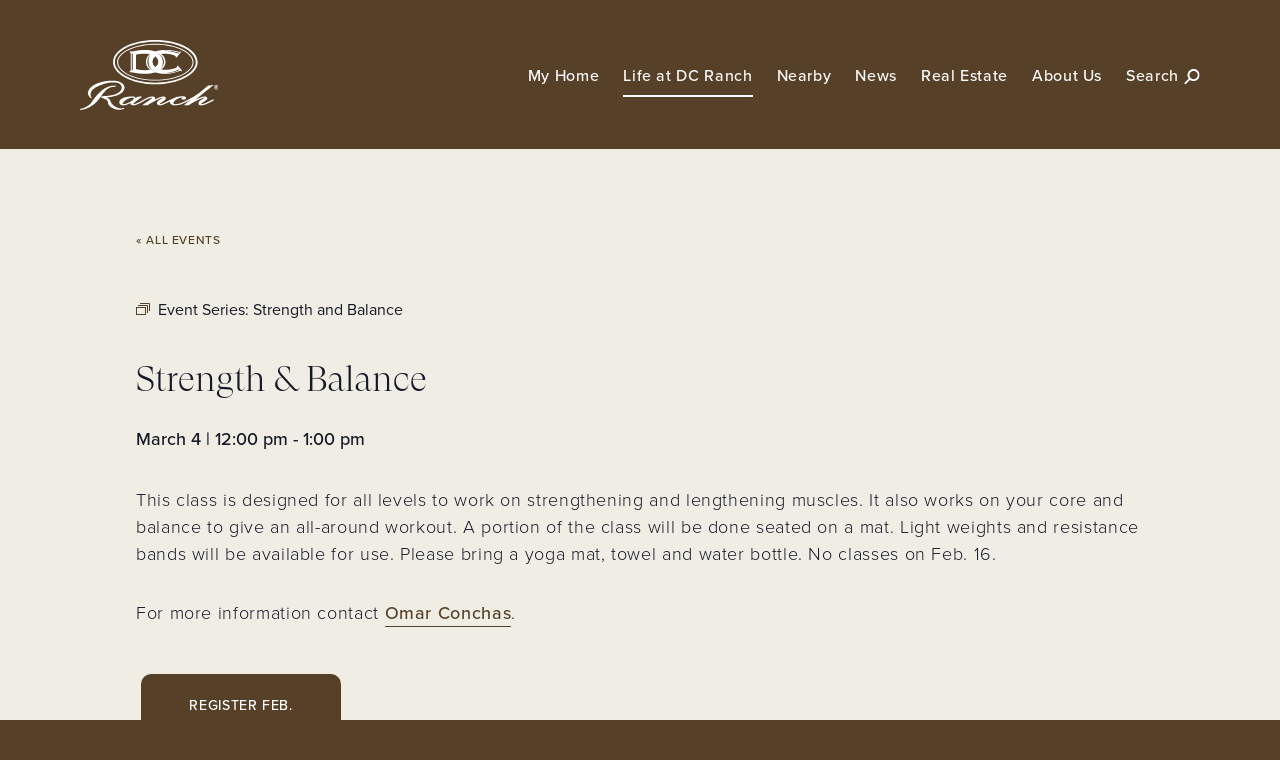

--- FILE ---
content_type: text/html; charset=UTF-8
request_url: https://dcranch.com/event/strength-balance-8/
body_size: 33944
content:
<!doctype html>
<html lang="en">
  <head>
    <meta charset="utf-8" />
    <meta http-equiv="X-UA-Compatible" content="IE=edge" />
    <meta name="viewport" content="width=device-width, initial-scale=1.0, shrink-to-fit=no" />
  <!-- Google tag (gtag.js) -->
  <script async src="https://www.googletagmanager.com/gtag/js?id=G-8WGVJKP4C7"></script>
  <script>
    window.dataLayer = window.dataLayer || [];
    function gtag(){dataLayer.push(arguments);}
    gtag('js', new Date());

    gtag('config', 'G-8WGVJKP4C7');
  </script>
    </script><link rel="stylesheet" href=https://use.typekit.net/gxz5lgg.css>

    <title>Strength &amp; Balance - DC Ranch</title>
    <link rel='stylesheet' id='tribe-events-views-v2-bootstrap-datepicker-styles-css' href='https://dcranch.com/wp-content/plugins/the-events-calendar/vendor/bootstrap-datepicker/css/bootstrap-datepicker.standalone.min.css?ver=6.6.4.2' type='text/css' media='all' />
<link rel='stylesheet' id='tec-variables-skeleton-css' href='https://dcranch.com/wp-content/plugins/the-events-calendar/common/src/resources/css/variables-skeleton.min.css?ver=6.0.3.1' type='text/css' media='all' />
<link rel='stylesheet' id='tribe-common-skeleton-style-css' href='https://dcranch.com/wp-content/plugins/the-events-calendar/common/src/resources/css/common-skeleton.min.css?ver=6.0.3.1' type='text/css' media='all' />
<link rel='stylesheet' id='tribe-tooltipster-css-css' href='https://dcranch.com/wp-content/plugins/the-events-calendar/common/vendor/tooltipster/tooltipster.bundle.min.css?ver=6.0.3.1' type='text/css' media='all' />
<link rel='stylesheet' id='tribe-events-views-v2-skeleton-css' href='https://dcranch.com/wp-content/plugins/the-events-calendar/src/resources/css/views-skeleton.min.css?ver=6.6.4.2' type='text/css' media='all' />
<link rel='stylesheet' id='tec-variables-full-css' href='https://dcranch.com/wp-content/plugins/the-events-calendar/common/src/resources/css/variables-full.min.css?ver=6.0.3.1' type='text/css' media='all' />
<link rel='stylesheet' id='tribe-common-full-style-css' href='https://dcranch.com/wp-content/plugins/the-events-calendar/common/src/resources/css/common-full.min.css?ver=6.0.3.1' type='text/css' media='all' />
<link rel='stylesheet' id='tribe-events-views-v2-full-css' href='https://dcranch.com/wp-content/plugins/the-events-calendar/src/resources/css/views-full.min.css?ver=6.6.4.2' type='text/css' media='all' />
<link rel='stylesheet' id='tribe-events-views-v2-print-css' href='https://dcranch.com/wp-content/plugins/the-events-calendar/src/resources/css/views-print.min.css?ver=6.6.4.2' type='text/css' media='print' />
<link rel='stylesheet' id='tribe-events-pro-views-v2-print-css' href='https://dcranch.com/wp-content/plugins/events-calendar-pro/src/resources/css/views-print.min.css?ver=7.0.2.1' type='text/css' media='print' />
<meta name='robots' content='index, follow, max-image-preview:large, max-snippet:-1, max-video-preview:-1' />
	<style>img:is([sizes="auto" i], [sizes^="auto," i]) { contain-intrinsic-size: 3000px 1500px }</style>
	
	<!-- This site is optimized with the Yoast SEO plugin v23.3 - https://yoast.com/wordpress/plugins/seo/ -->
	<title>Strength &amp; Balance - DC Ranch</title>
	<link rel="canonical" href="https://dcranch.com/event/strength-balance-8/2026-03-04/" />
	<meta property="og:locale" content="en_US" />
	<meta property="og:type" content="article" />
	<meta property="og:title" content="Strength &amp; Balance - DC Ranch" />
	<meta property="og:description" content="This class is designed for all levels to work on strengthening and lengthening muscles. It also works on your core and balance to give an all-around workout. A portion of..." />
	<meta property="og:url" content="https://dcranch.com/event/strength-balance-8/2026-03-04/" />
	<meta property="og:site_name" content="DC Ranch" />
	<meta property="article:publisher" content="https://www.facebook.com/dcranchscottsdale/" />
	<meta property="article:modified_time" content="2026-01-07T19:09:16+00:00" />
	<meta name="twitter:card" content="summary_large_image" />
	<script type="application/ld+json" class="yoast-schema-graph">{"@context":"https://schema.org","@graph":[{"@type":"WebPage","@id":"https://dcranch.com/event/strength-balance-8/2026-03-04/","url":"https://dcranch.com/event/strength-balance-8/2026-03-04/","name":"Strength & Balance - DC Ranch","isPartOf":{"@id":"https://dcranch.com/#website"},"datePublished":"2025-12-26T18:18:55+00:00","dateModified":"2026-01-07T19:09:16+00:00","breadcrumb":{"@id":"https://dcranch.com/event/strength-balance-8/2026-03-04/#breadcrumb"},"inLanguage":"en-US","potentialAction":[{"@type":"ReadAction","target":["https://dcranch.com/event/strength-balance-8/2026-03-04/"]}]},{"@type":"BreadcrumbList","@id":"https://dcranch.com/event/strength-balance-8/2026-03-04/#breadcrumb","itemListElement":[{"@type":"ListItem","position":1,"name":"Events","item":"https://dcranch.com/calendar/"},{"@type":"ListItem","position":2,"name":"Strength &#038; Balance"}]},{"@type":"WebSite","@id":"https://dcranch.com/#website","url":"https://dcranch.com/","name":"DC Ranch","description":"Scottsdale, AZ | Private Golf &amp; Residential Community","publisher":{"@id":"https://dcranch.com/#organization"},"potentialAction":[{"@type":"SearchAction","target":{"@type":"EntryPoint","urlTemplate":"https://dcranch.com/?s={search_term_string}"},"query-input":"required name=search_term_string"}],"inLanguage":"en-US"},{"@type":["Organization","Place"],"@id":"https://dcranch.com/#organization","name":"DC Ranch","url":"https://dcranch.com/","logo":{"@type":"ImageObject","inLanguage":"en-US","@id":"https://dcranch.com/#/schema/logo/image/","url":"https://dcranch.com/wp-content/uploads/2020/04/dc_ranch_logo_Black_no-registration-mark_web-browser-icon-01.png","contentUrl":"https://dcranch.com/wp-content/uploads/2020/04/dc_ranch_logo_Black_no-registration-mark_web-browser-icon-01.png","width":720,"height":720,"caption":"DC Ranch"},"image":{"@id":"https://dcranch.com/#/schema/logo/image/"},"sameAs":["https://www.facebook.com/dcranchscottsdale/","https://www.instagram.com/dcranch/"],"mainEntityOfPage":{"@id":"https://dcranch.com/event/strength-balance-8/2026-03-04/"}},{"@type":"Event","name":"Strength &#038; Balance","description":"This class is designed for all levels to work on strengthening and lengthening muscles. It also works on your core and balance to give an all-around workout. A portion of...","url":"https://dcranch.com/event/strength-balance-8/2026-03-04/","eventAttendanceMode":"https://schema.org/OfflineEventAttendanceMode","eventStatus":"https://schema.org/EventScheduled","startDate":"2026-03-04T12:00:00-07:00","endDate":"2026-03-04T13:00:00-07:00","location":{"@type":"Place","name":"Desert Camp Community Center","description":"","url":"https://dcranch.com/venue/desert-camp-community-center/","address":{"@type":"PostalAddress","streetAddress":"9260 E. Desert Camp Dr.","addressLocality":"Scottsdale","addressRegion":"AZ","postalCode":"85255","addressCountry":"United States"},"geo":{"@type":"GeoCoordinates","latitude":33.6732335,"longitude":-111.8794908},"telephone":"","sameAs":""},"@id":"https://dcranch.com/event/strength-balance-8/2026-03-04/#event","mainEntityOfPage":{"@id":"https://dcranch.com/event/strength-balance-8/2026-03-04/"}}]}</script>
	<!-- / Yoast SEO plugin. -->


<link rel='dns-prefetch' href='//connect.facebook.net' />
<link rel='dns-prefetch' href='//cdnjs.cloudflare.com' />
<link rel='stylesheet' id='tribe-events-full-pro-calendar-style-css' href='https://dcranch.com/wp-content/plugins/events-calendar-pro/src/resources/css/tribe-events-pro-full.min.css?ver=7.0.2.1' type='text/css' media='all' />
<link rel='stylesheet' id='tec-events-pro-single-css' href='https://dcranch.com/wp-content/plugins/events-calendar-pro/src/resources/css/events-single.min.css?ver=7.0.2.1' type='text/css' media='all' />
<link rel='stylesheet' id='tribe-events-virtual-single-skeleton-css' href='https://dcranch.com/wp-content/plugins/events-calendar-pro/src/resources/css/events-virtual-single-skeleton.min.css?ver=1.15.8' type='text/css' media='all' />
<link rel='stylesheet' id='tribe-events-virtual-single-full-css' href='https://dcranch.com/wp-content/plugins/events-calendar-pro/src/resources/css/events-virtual-single-full.min.css?ver=1.15.8' type='text/css' media='all' />
<link rel='stylesheet' id='tribe-events-pro-mini-calendar-block-styles-css' href='https://dcranch.com/wp-content/plugins/events-calendar-pro/src/resources/css/tribe-events-pro-mini-calendar-block.min.css?ver=7.0.2.1' type='text/css' media='all' />
<link rel='stylesheet' id='tribe-events-virtual-skeleton-css' href='https://dcranch.com/wp-content/plugins/events-calendar-pro/src/resources/css/events-virtual-skeleton.min.css?ver=1.15.8' type='text/css' media='all' />
<link rel='stylesheet' id='tribe-events-virtual-full-css' href='https://dcranch.com/wp-content/plugins/events-calendar-pro/src/resources/css/events-virtual-full.min.css?ver=1.15.8' type='text/css' media='all' />
<link rel='stylesheet' id='tribe-events-calendar-pro-style-css' href='https://dcranch.com/wp-content/plugins/events-calendar-pro/src/resources/css/tribe-events-pro-full.min.css?ver=7.0.2.1' type='text/css' media='all' />
<link rel='stylesheet' id='tribe-events-v2-single-skeleton-css' href='https://dcranch.com/wp-content/plugins/the-events-calendar/src/resources/css/tribe-events-single-skeleton.min.css?ver=6.6.4.2' type='text/css' media='all' />
<link rel='stylesheet' id='tribe-events-v2-single-skeleton-full-css' href='https://dcranch.com/wp-content/plugins/the-events-calendar/src/resources/css/tribe-events-single-full.min.css?ver=6.6.4.2' type='text/css' media='all' />
<link rel='stylesheet' id='tribe-events-virtual-single-v2-skeleton-css' href='https://dcranch.com/wp-content/plugins/events-calendar-pro/src/resources/css/events-virtual-single-v2-skeleton.min.css?ver=1.15.8' type='text/css' media='all' />
<link rel='stylesheet' id='tribe-events-virtual-single-v2-full-css' href='https://dcranch.com/wp-content/plugins/events-calendar-pro/src/resources/css/events-virtual-single-v2-full.min.css?ver=1.15.8' type='text/css' media='all' />
<link rel='stylesheet' id='tribe-events-v2-virtual-single-block-css' href='https://dcranch.com/wp-content/plugins/events-calendar-pro/src/resources/css/events-virtual-single-block.min.css?ver=1.15.8' type='text/css' media='all' />
<link rel='stylesheet' id='tec-events-pro-single-style-css' href='https://dcranch.com/wp-content/plugins/events-calendar-pro/src/resources/css/custom-tables-v1/single.min.css?ver=7.0.2.1' type='text/css' media='all' />
<link rel='stylesheet' id='sbi_styles-css' href='https://dcranch.com/wp-content/plugins/instagram-feed/css/sbi-styles.min.css?ver=6.6.1' type='text/css' media='all' />
<link rel='stylesheet' id='wp-block-library-css' href='https://dcranch.com/wp-includes/css/dist/block-library/style.min.css?ver=6.8.3' type='text/css' media='all' />
<style id='classic-theme-styles-inline-css' type='text/css'>
/*! This file is auto-generated */
.wp-block-button__link{color:#fff;background-color:#32373c;border-radius:9999px;box-shadow:none;text-decoration:none;padding:calc(.667em + 2px) calc(1.333em + 2px);font-size:1.125em}.wp-block-file__button{background:#32373c;color:#fff;text-decoration:none}
</style>
<style id='safe-svg-svg-icon-style-inline-css' type='text/css'>
.safe-svg-cover{text-align:center}.safe-svg-cover .safe-svg-inside{display:inline-block;max-width:100%}.safe-svg-cover svg{height:100%;max-height:100%;max-width:100%;width:100%}

</style>
<link rel='stylesheet' id='tribe-events-v2-single-blocks-css' href='https://dcranch.com/wp-content/plugins/the-events-calendar/src/resources/css/tribe-events-single-blocks.min.css?ver=6.6.4.2' type='text/css' media='all' />
<style id='global-styles-inline-css' type='text/css'>
:root{--wp--preset--aspect-ratio--square: 1;--wp--preset--aspect-ratio--4-3: 4/3;--wp--preset--aspect-ratio--3-4: 3/4;--wp--preset--aspect-ratio--3-2: 3/2;--wp--preset--aspect-ratio--2-3: 2/3;--wp--preset--aspect-ratio--16-9: 16/9;--wp--preset--aspect-ratio--9-16: 9/16;--wp--preset--color--black: #000000;--wp--preset--color--cyan-bluish-gray: #abb8c3;--wp--preset--color--white: #ffffff;--wp--preset--color--pale-pink: #f78da7;--wp--preset--color--vivid-red: #cf2e2e;--wp--preset--color--luminous-vivid-orange: #ff6900;--wp--preset--color--luminous-vivid-amber: #fcb900;--wp--preset--color--light-green-cyan: #7bdcb5;--wp--preset--color--vivid-green-cyan: #00d084;--wp--preset--color--pale-cyan-blue: #8ed1fc;--wp--preset--color--vivid-cyan-blue: #0693e3;--wp--preset--color--vivid-purple: #9b51e0;--wp--preset--gradient--vivid-cyan-blue-to-vivid-purple: linear-gradient(135deg,rgba(6,147,227,1) 0%,rgb(155,81,224) 100%);--wp--preset--gradient--light-green-cyan-to-vivid-green-cyan: linear-gradient(135deg,rgb(122,220,180) 0%,rgb(0,208,130) 100%);--wp--preset--gradient--luminous-vivid-amber-to-luminous-vivid-orange: linear-gradient(135deg,rgba(252,185,0,1) 0%,rgba(255,105,0,1) 100%);--wp--preset--gradient--luminous-vivid-orange-to-vivid-red: linear-gradient(135deg,rgba(255,105,0,1) 0%,rgb(207,46,46) 100%);--wp--preset--gradient--very-light-gray-to-cyan-bluish-gray: linear-gradient(135deg,rgb(238,238,238) 0%,rgb(169,184,195) 100%);--wp--preset--gradient--cool-to-warm-spectrum: linear-gradient(135deg,rgb(74,234,220) 0%,rgb(151,120,209) 20%,rgb(207,42,186) 40%,rgb(238,44,130) 60%,rgb(251,105,98) 80%,rgb(254,248,76) 100%);--wp--preset--gradient--blush-light-purple: linear-gradient(135deg,rgb(255,206,236) 0%,rgb(152,150,240) 100%);--wp--preset--gradient--blush-bordeaux: linear-gradient(135deg,rgb(254,205,165) 0%,rgb(254,45,45) 50%,rgb(107,0,62) 100%);--wp--preset--gradient--luminous-dusk: linear-gradient(135deg,rgb(255,203,112) 0%,rgb(199,81,192) 50%,rgb(65,88,208) 100%);--wp--preset--gradient--pale-ocean: linear-gradient(135deg,rgb(255,245,203) 0%,rgb(182,227,212) 50%,rgb(51,167,181) 100%);--wp--preset--gradient--electric-grass: linear-gradient(135deg,rgb(202,248,128) 0%,rgb(113,206,126) 100%);--wp--preset--gradient--midnight: linear-gradient(135deg,rgb(2,3,129) 0%,rgb(40,116,252) 100%);--wp--preset--font-size--small: 13px;--wp--preset--font-size--medium: 20px;--wp--preset--font-size--large: 36px;--wp--preset--font-size--x-large: 42px;--wp--preset--spacing--20: 0.44rem;--wp--preset--spacing--30: 0.67rem;--wp--preset--spacing--40: 1rem;--wp--preset--spacing--50: 1.5rem;--wp--preset--spacing--60: 2.25rem;--wp--preset--spacing--70: 3.38rem;--wp--preset--spacing--80: 5.06rem;--wp--preset--shadow--natural: 6px 6px 9px rgba(0, 0, 0, 0.2);--wp--preset--shadow--deep: 12px 12px 50px rgba(0, 0, 0, 0.4);--wp--preset--shadow--sharp: 6px 6px 0px rgba(0, 0, 0, 0.2);--wp--preset--shadow--outlined: 6px 6px 0px -3px rgba(255, 255, 255, 1), 6px 6px rgba(0, 0, 0, 1);--wp--preset--shadow--crisp: 6px 6px 0px rgba(0, 0, 0, 1);}:where(.is-layout-flex){gap: 0.5em;}:where(.is-layout-grid){gap: 0.5em;}body .is-layout-flex{display: flex;}.is-layout-flex{flex-wrap: wrap;align-items: center;}.is-layout-flex > :is(*, div){margin: 0;}body .is-layout-grid{display: grid;}.is-layout-grid > :is(*, div){margin: 0;}:where(.wp-block-columns.is-layout-flex){gap: 2em;}:where(.wp-block-columns.is-layout-grid){gap: 2em;}:where(.wp-block-post-template.is-layout-flex){gap: 1.25em;}:where(.wp-block-post-template.is-layout-grid){gap: 1.25em;}.has-black-color{color: var(--wp--preset--color--black) !important;}.has-cyan-bluish-gray-color{color: var(--wp--preset--color--cyan-bluish-gray) !important;}.has-white-color{color: var(--wp--preset--color--white) !important;}.has-pale-pink-color{color: var(--wp--preset--color--pale-pink) !important;}.has-vivid-red-color{color: var(--wp--preset--color--vivid-red) !important;}.has-luminous-vivid-orange-color{color: var(--wp--preset--color--luminous-vivid-orange) !important;}.has-luminous-vivid-amber-color{color: var(--wp--preset--color--luminous-vivid-amber) !important;}.has-light-green-cyan-color{color: var(--wp--preset--color--light-green-cyan) !important;}.has-vivid-green-cyan-color{color: var(--wp--preset--color--vivid-green-cyan) !important;}.has-pale-cyan-blue-color{color: var(--wp--preset--color--pale-cyan-blue) !important;}.has-vivid-cyan-blue-color{color: var(--wp--preset--color--vivid-cyan-blue) !important;}.has-vivid-purple-color{color: var(--wp--preset--color--vivid-purple) !important;}.has-black-background-color{background-color: var(--wp--preset--color--black) !important;}.has-cyan-bluish-gray-background-color{background-color: var(--wp--preset--color--cyan-bluish-gray) !important;}.has-white-background-color{background-color: var(--wp--preset--color--white) !important;}.has-pale-pink-background-color{background-color: var(--wp--preset--color--pale-pink) !important;}.has-vivid-red-background-color{background-color: var(--wp--preset--color--vivid-red) !important;}.has-luminous-vivid-orange-background-color{background-color: var(--wp--preset--color--luminous-vivid-orange) !important;}.has-luminous-vivid-amber-background-color{background-color: var(--wp--preset--color--luminous-vivid-amber) !important;}.has-light-green-cyan-background-color{background-color: var(--wp--preset--color--light-green-cyan) !important;}.has-vivid-green-cyan-background-color{background-color: var(--wp--preset--color--vivid-green-cyan) !important;}.has-pale-cyan-blue-background-color{background-color: var(--wp--preset--color--pale-cyan-blue) !important;}.has-vivid-cyan-blue-background-color{background-color: var(--wp--preset--color--vivid-cyan-blue) !important;}.has-vivid-purple-background-color{background-color: var(--wp--preset--color--vivid-purple) !important;}.has-black-border-color{border-color: var(--wp--preset--color--black) !important;}.has-cyan-bluish-gray-border-color{border-color: var(--wp--preset--color--cyan-bluish-gray) !important;}.has-white-border-color{border-color: var(--wp--preset--color--white) !important;}.has-pale-pink-border-color{border-color: var(--wp--preset--color--pale-pink) !important;}.has-vivid-red-border-color{border-color: var(--wp--preset--color--vivid-red) !important;}.has-luminous-vivid-orange-border-color{border-color: var(--wp--preset--color--luminous-vivid-orange) !important;}.has-luminous-vivid-amber-border-color{border-color: var(--wp--preset--color--luminous-vivid-amber) !important;}.has-light-green-cyan-border-color{border-color: var(--wp--preset--color--light-green-cyan) !important;}.has-vivid-green-cyan-border-color{border-color: var(--wp--preset--color--vivid-green-cyan) !important;}.has-pale-cyan-blue-border-color{border-color: var(--wp--preset--color--pale-cyan-blue) !important;}.has-vivid-cyan-blue-border-color{border-color: var(--wp--preset--color--vivid-cyan-blue) !important;}.has-vivid-purple-border-color{border-color: var(--wp--preset--color--vivid-purple) !important;}.has-vivid-cyan-blue-to-vivid-purple-gradient-background{background: var(--wp--preset--gradient--vivid-cyan-blue-to-vivid-purple) !important;}.has-light-green-cyan-to-vivid-green-cyan-gradient-background{background: var(--wp--preset--gradient--light-green-cyan-to-vivid-green-cyan) !important;}.has-luminous-vivid-amber-to-luminous-vivid-orange-gradient-background{background: var(--wp--preset--gradient--luminous-vivid-amber-to-luminous-vivid-orange) !important;}.has-luminous-vivid-orange-to-vivid-red-gradient-background{background: var(--wp--preset--gradient--luminous-vivid-orange-to-vivid-red) !important;}.has-very-light-gray-to-cyan-bluish-gray-gradient-background{background: var(--wp--preset--gradient--very-light-gray-to-cyan-bluish-gray) !important;}.has-cool-to-warm-spectrum-gradient-background{background: var(--wp--preset--gradient--cool-to-warm-spectrum) !important;}.has-blush-light-purple-gradient-background{background: var(--wp--preset--gradient--blush-light-purple) !important;}.has-blush-bordeaux-gradient-background{background: var(--wp--preset--gradient--blush-bordeaux) !important;}.has-luminous-dusk-gradient-background{background: var(--wp--preset--gradient--luminous-dusk) !important;}.has-pale-ocean-gradient-background{background: var(--wp--preset--gradient--pale-ocean) !important;}.has-electric-grass-gradient-background{background: var(--wp--preset--gradient--electric-grass) !important;}.has-midnight-gradient-background{background: var(--wp--preset--gradient--midnight) !important;}.has-small-font-size{font-size: var(--wp--preset--font-size--small) !important;}.has-medium-font-size{font-size: var(--wp--preset--font-size--medium) !important;}.has-large-font-size{font-size: var(--wp--preset--font-size--large) !important;}.has-x-large-font-size{font-size: var(--wp--preset--font-size--x-large) !important;}
:where(.wp-block-post-template.is-layout-flex){gap: 1.25em;}:where(.wp-block-post-template.is-layout-grid){gap: 1.25em;}
:where(.wp-block-columns.is-layout-flex){gap: 2em;}:where(.wp-block-columns.is-layout-grid){gap: 2em;}
:root :where(.wp-block-pullquote){font-size: 1.5em;line-height: 1.6;}
</style>
<link rel='stylesheet' id='url-shortify-css' href='https://dcranch.com/wp-content/plugins/url-shortify/lite/dist/styles/url-shortify.css?ver=1.9.3' type='text/css' media='all' />
<link rel='stylesheet' id='tribe-events-block-event-venue-css' href='https://dcranch.com/wp-content/plugins/the-events-calendar/src/resources/css/app/event-venue/frontend.min.css?ver=6.6.4.2' type='text/css' media='all' />
<link rel='stylesheet' id='theme-css' href='https://dcranch.com/wp-content/themes/dc-ranch/dist/app.css' type='text/css' media='all' />
<link rel='stylesheet' id='wp-members-css' href='https://dcranch.com/wp-content/plugins/wp-members/assets/css/forms/generic-no-float.min.css?ver=3.5.4.2' type='text/css' media='all' />
<script type="text/javascript" src="//cdnjs.cloudflare.com/ajax/libs/jquery/3.3.1/jquery.min.js?ver=6.8.3" id="jquery-js"></script>
<script type="text/javascript" src="https://dcranch.com/wp-content/plugins/the-events-calendar/common/src/resources/js/tribe-common.min.js?ver=6.0.3.1" id="tribe-common-js"></script>
<script type="text/javascript" src="https://dcranch.com/wp-content/plugins/the-events-calendar/src/resources/js/views/breakpoints.min.js?ver=6.6.4.2" id="tribe-events-views-v2-breakpoints-js"></script>
<script type="text/javascript" id="url-shortify-js-extra">
/* <![CDATA[ */
var usParams = {"ajaxurl":"https:\/\/dcranch.com\/wp-admin\/admin-ajax.php"};
/* ]]> */
</script>
<script type="text/javascript" src="https://dcranch.com/wp-content/plugins/url-shortify/lite/dist/scripts/url-shortify.js?ver=1.9.3" id="url-shortify-js"></script>
<script type="text/javascript" src="https://dcranch.com/wp-content/themes/dc-ranch/assets/js/vendor/modernizr-custom.js?ver=3.6.0" id="modernizr-js"></script>
<link rel="https://api.w.org/" href="https://dcranch.com/wp-json/" /><link rel="alternate" title="JSON" type="application/json" href="https://dcranch.com/wp-json/wp/v2/tribe_events/10016328" /><link rel="alternate" title="oEmbed (JSON)" type="application/json+oembed" href="https://dcranch.com/wp-json/oembed/1.0/embed?url=https%3A%2F%2Fdcranch.com%2Fevent%2Fstrength-balance-8%2F2026-03-04%2F" />
<link rel="alternate" title="oEmbed (XML)" type="text/xml+oembed" href="https://dcranch.com/wp-json/oembed/1.0/embed?url=https%3A%2F%2Fdcranch.com%2Fevent%2Fstrength-balance-8%2F2026-03-04%2F&#038;format=xml" />
<meta name="tec-api-version" content="v1"><meta name="tec-api-origin" content="https://dcranch.com"><link rel="alternate" href="https://dcranch.com/wp-json/tribe/events/v1/events/10016328" /><link rel="icon" href="https://dcranch.com/wp-content/uploads/2021/05/cropped-dcr-favicon-32x32.png" sizes="32x32" />
<link rel="icon" href="https://dcranch.com/wp-content/uploads/2021/05/cropped-dcr-favicon-192x192.png" sizes="192x192" />
<link rel="apple-touch-icon" href="https://dcranch.com/wp-content/uploads/2021/05/cropped-dcr-favicon-180x180.png" />
<meta name="msapplication-TileImage" content="https://dcranch.com/wp-content/uploads/2021/05/cropped-dcr-favicon-270x270.png" />
<style>.shorten_url { 
	   padding: 10px 10px 10px 10px ; 
	   border: 1px solid #AAAAAA ; 
	   background-color: #EEEEEE ;
}</style>		<style type="text/css" id="wp-custom-css">
			
.align-btn-mid{
	display:flex;
	justify-content:center;
	padding:3em;
}

.carousel__download-image img{
	  border-radius: 3px;
    box-shadow: 0px 1px 10px #8e8e8e;
}
#wpmem_login, #captcha {
    display: flex;
    margin: 1em;
}
.button{
	margin:15px 5px;
}

.video-thumbnail__button svg{
	height:50px;
}

.gquiz-answer-explanation{
	padding: 1rem;
	background: #e9e9e9;
	border-radius: 5px;
	margin-top: 2em;
	line-height: 1.25em;
	border: 1px solid #d1d1d1;
	
}
.gform_wrapper .gform_fields .gfield_label{
	text-transform: initial;
	font-weight: 400;
	color: black;
	line-height: 1.125em;
	margin: 0 1em 1em 0;
} 
.gsection_title{
	font-family: proxima-nova;
	font-size: 1.5em;
	font-weight: 700;
	text-transform: uppercase;
	color: #574028;
}
.gchoice {
	display:flex;
	align-items:start;
	padding-bottom:10px;
}
.gchoice:last-of-type{
	padding-bottom:0;
}
.gfield-choice-input{
	margin-right:5px;
}

.flickity-enabled.is-draggable .flickity-viewport
.carousel__item .carousel__download {
	height: auto;
}
.sitemap-pages{
	display: flex;
  padding:1em;
  gap:1em;
  flex-wrap: wrap;
}
.sitemap-pages .links ul li{
	list-style: none;
  line-height: 1.7em;
}
.sitemap-pages .links ul li a{
	color:#000;
  text-decoration: none;
}
.sitemap-pages .links ul li a:hover{
   text-decoration: underline;
        color:blue;
}
.h-lite-txt{
	border:1px solid #000;
	border-radius:5px;
	padding:10px;
	background-color:#57402812;
}
.h-lite-txt p{
	font-weight: 800;
    font-size: 23px;
    text-transform: uppercase;
    line-height: 27px;
    text-align: center;
}
.tribe-events .tribe-events-series-archive__icon{
	display:none;
}

.event-info-list{
	  display: flex;
		flex-direction: column;
		width: 50%;
}
.event-info-list li{
	border-bottom: 1.5px #574028 dotted;
	display: inline-block;
}
.event-info-list li span{
	display:block;
	float:right;
}
.tribe-events-view--month
.tribe-events-calendar-month{
border: 1px solid #574028;
padding: 5px;
border-radius: 4px;
background-color:#fff;
}

.tribe-events-view--month
.tribe-events-calendar-month .tribe-events-calendar-month__header-column {
	background-color: #f0eee4;
	padding: 5px;
}
.tribe-events .tribe-events-calendar-month__day--past .tribe-events-calendar-month__calendar-event{
	opacity:.4;
}
.dcsip-rentals-notice p{
	margin-top:2em;
padding: 2rem;
  border-radius: 30px;
  background: #f0eee4;
}
.basic-list{
	margin:32px 0!important;
	list-style:none;
}
.basic-list li{
	border-bottom: 1.4px dotted #574028;
}		</style>
		  </head>
  <body class="wp-singular tribe_events-template-default single single-tribe_events postid-10016328 wp-theme-dc-ranch tribe-events-page-template tribe-no-js tribe-filter-live events-single tribe-events-style-full tribe-events-style-theme">
        <script type="text/javascript">
      var $ = $ || jQuery;
      var ajax = new XMLHttpRequest();
      ajax.open("GET", "https://dcranch.com/wp-content/themes/dc-ranch/dist/sprite.svg", true);
      ajax.onload = function(e) {
        var svg = $(ajax.responseText);
        document.body.insertBefore(svg.get(0), document.body.childNodes[0]);
      }
      ajax.send();
    </script>
  
    <div class="site">
      <a href="#main" class="screen-reader-text">Skip to main content</a>

      <div class="header-wrapper">

        <header class="header" role="banner" data-aos="fade">
          <div class="grid-container full">
            <div class="grid-x grid-padding-x align-justify align-middle">
              <div class="header__logo cell shrink">
                <a href="https://dcranch.com/">
                  <img src="https://dcranch.com/wp-content/themes/dc-ranch/assets/images/logo-dc-ranch-white.svg" alt="DC Ranch">
                </a>
              </div>

              <div class="cell auto">
                                <div class="nav nav--header">
                  <ul class="nav__list">
                    
    <li class="menu-item menu-item-102  menu-has-children">
      <a href="https://dcranch.com/my-home/" class="menu-parent">
        My Home      </a>

      
      <ul class="sub-menu">
      
    <li class="menu-item menu-item-132 is-featured is-featured">
      <a href="https://dcranch.com/my-home/">

                  <div class="nav-featured-image rounded">
            <img width="300" height="255" src="https://dcranch.com/wp-content/uploads/2021/05/residents-overview.jpg" class="attachment-large size-large" alt="" decoding="async" fetchpriority="high" />          </div>
        
        <span>Overview</span>
      </a>

          </li>
  
    <li class="menu-item menu-item-129  menu-has-children menu-has-parent-menu">
      <a href="https://dcranch.com/my-home/resident-resources/" class="menu-parent">
        Resident Resources      </a>

      
      <ul class="sub-menu">
      
    <li class="menu-item menu-item-133 ">
      <a href="https://dcranch.com/my-home/resident-resources/security-gate-access/">

        
        <span>Community Patrol &#038; Gate Access</span>
      </a>

          </li>
  
    <li class="menu-item menu-item-224 ">
      <a href="https://dcranch.com/my-home/resident-resources/home-landscape-changes/">

        
        <span>Home &#038; Landscape Changes</span>
      </a>

          </li>
  
    <li class="menu-item menu-item-227 ">
      <a href="https://dcranch.com/my-home/resident-resources/standards-guidelines/">

        
        <span>Standards &#038; Guidelines</span>
      </a>

          </li>
  
    <li class="menu-item menu-item-46086 ">
      <a href="https://dcranch.com/my-home/road-reports/">

        
        <span>Road Reports</span>
      </a>

          </li>
  
    <li class="menu-item menu-item-44824 ">
      <a href="https://dcranch.com/my-home/resident-resources/firewise-program/">

        
        <span>Firewise Program</span>
      </a>

          </li>
  
    <li class="menu-item menu-item-234 ">
      <a href="https://dcranch.com/my-home/resident-resources/assessments-fees/">

        
        <span>Assessments &#038; Fees</span>
      </a>

          </li>
  
    <li class="menu-item menu-item-236 ">
      <a href="https://dcranch.com/my-home/resident-resources/neighborhood-voting-members/">

        
        <span>Neighborhood Voting Members</span>
      </a>

          </li>
  
    <li class="menu-item menu-item-47831 ">
      <a href="https://dcranch.com/my-home/resident-resources/neighborhood-park-event-request/">

        
        <span>Neighborhood Park Event</span>
      </a>

          </li>
  
    <li class="menu-item menu-item-235 ">
      <a href="https://dcranch.com/my-home/resident-resources/trash-recycling/">

        
        <span>Trash &#038; Recycling</span>
      </a>

          </li>
  
    <li class="menu-item menu-item-40468 wpmem_loginout">
      <a href="https://dcranch.com/resident-login/">

        
        <span>Resident Login</span>
      </a>

          </li>
  
    <li class="menu-item menu-item-40469 ">
      <a href="https://dcranch.com/resident-registration/">

        
        <span>Register for Account</span>
      </a>

          </li>
        </ul>
    </li>
  
    <li class="menu-item menu-item-152  menu-has-children menu-has-parent-menu">
      <a href="https://dcranch.com/my-home/new-resident-welcome/" class="menu-parent">
        New Resident Welcome      </a>

      
      <ul class="sub-menu">
      
    <li class="menu-item menu-item-39497 ">
      <a href="https://dcranch.com/my-home/new-resident-welcome/faq/">

        
        <span>FAQ</span>
      </a>

          </li>
        </ul>
    </li>
  
    <li class="menu-item menu-item-243  menu-has-children menu-has-parent-menu">
      <a href="https://dcranch.com/my-home/community-management/" class="menu-parent">
        Community Management      </a>

      
      <ul class="sub-menu">
      
    <li class="menu-item menu-item-247 ">
      <a href="https://dcranch.com/my-home/community-management/community-council/">

        
        <span>Community Council</span>
      </a>

          </li>
  
    <li class="menu-item menu-item-246 ">
      <a href="https://dcranch.com/my-home/community-management/ranch-association/">

        
        <span>Ranch Association</span>
      </a>

          </li>
  
    <li class="menu-item menu-item-245 ">
      <a href="https://dcranch.com/my-home/community-management/covenant-commission/">

        
        <span>Covenant Commission</span>
      </a>

          </li>
  
    <li class="menu-item menu-item-244 ">
      <a href="https://dcranch.com/my-home/community-management/sub-associations/">

        
        <span>Sub-Associations</span>
      </a>

          </li>
        </ul>
    </li>
  
    <li class="menu-item menu-item-258  menu-has-children menu-has-parent-menu">
      <a href="https://dcranch.com/my-home/get-involved/" class="menu-parent">
        Get Involved      </a>

      
      <ul class="sub-menu">
      
    <li class="menu-item menu-item-48205 ">
      <a href="https://dcranch.com/my-home/get-involved/ranch-association-budget-finance-committee-application/">

        
        <span>Budget & Finance Committee</span>
      </a>

          </li>
  
    <li class="menu-item menu-item-48207 ">
      <a href="https://dcranch.com/my-home/get-involved/modification-committee/">

        
        <span>Modification Committee</span>
      </a>

          </li>
  
    <li class="menu-item menu-item-48206 ">
      <a href="https://dcranch.com/my-home/get-involved/policy-committee/">

        
        <span>Policy Committee</span>
      </a>

          </li>
        </ul>
    </li>
  
    <li class="menu-item menu-item-262  menu-has-children menu-has-parent-menu">
      <a href="https://dcranch.com/my-home/rent-or-sell-your-home/" class="menu-parent">
        Rent or Sell Your Home      </a>

      
      <ul class="sub-menu">
      
    <li class="menu-item menu-item-39292 ">
      <a href="https://dcranch.com/my-home/rent-or-sell-your-home/tenant-registration/">

        
        <span>Tenant Registration</span>
      </a>

          </li>
  
    <li class="menu-item menu-item-265 ">
      <a href="https://dcranch.com/my-home/rent-or-sell-your-home/selling-your-home/">

        
        <span>Selling Your Home</span>
      </a>

          </li>
        </ul>
    </li>
        </ul>
    </li>
  
    <li class="menu-item menu-item-50  menu-has-children">
      <a href="https://dcranch.com/life-at-dc-ranch/" class="menu-parent">
        Life at DC Ranch      </a>

      
      <ul class="sub-menu">
      
    <li class="menu-item menu-item-134 is-featured is-featured">
      <a href="https://dcranch.com/life-at-dc-ranch/">

                  <div class="nav-featured-image rounded">
            <img width="1024" height="683" src="https://dcranch.com/wp-content/uploads/2021/05/Women-at-Table-1024x683.jpg" class="attachment-large size-large" alt="" decoding="async" srcset="https://dcranch.com/wp-content/uploads/2021/05/Women-at-Table-1024x683.jpg 1024w, https://dcranch.com/wp-content/uploads/2021/05/Women-at-Table-300x200.jpg 300w, https://dcranch.com/wp-content/uploads/2021/05/Women-at-Table-768x512.jpg 768w, https://dcranch.com/wp-content/uploads/2021/05/Women-at-Table-1536x1024.jpg 1536w, https://dcranch.com/wp-content/uploads/2021/05/Women-at-Table-2048x1365.jpg 2048w" sizes="(max-width: 1024px) 100vw, 1024px" />          </div>
        
        <span>Overview</span>
      </a>

          </li>
  
    <li class="menu-item menu-item-24 is-calendar menu-has-children menu-has-parent-menu">
      <a href="/calendar" class="menu-parent">
        Calendar      </a>

              <p>View and register for upcoming events.</p>
      
      <ul class="sub-menu">
      
    <li class="menu-item menu-item-41804 ">
      <a href="https://dcranch.com/civicrec/">

        
        <span>CivicRec</span>
      </a>

          </li>
        </ul>
    </li>
  
    <li class="menu-item menu-item-137 ">
      <a href="https://dcranch.com/life-at-dc-ranch/parks-paths-and-trails/">

        
        <span>Parks, Paths &#038; Trails</span>
      </a>

          </li>
  
    <li class="menu-item menu-item-54  menu-has-children menu-has-parent-menu">
      <a href="https://dcranch.com/life-at-dc-ranch/events-and-programs/" class="menu-parent">
        Events &#038; Programs      </a>

      
      <ul class="sub-menu">
      
    <li class="menu-item menu-item-140 ">
      <a href="https://dcranch.com/life-at-dc-ranch/events-and-programs/events-and-celebrations/">

        
        <span>Events &#038; Celebrations</span>
      </a>

          </li>
  
    <li class="menu-item menu-item-104 ">
      <a href="https://dcranch.com/life-at-dc-ranch/events-and-programs/fitness-and-wellness/">

        
        <span>Fitness &#038; Wellness</span>
      </a>

          </li>
  
    <li class="menu-item menu-item-143 ">
      <a href="https://dcranch.com/life-at-dc-ranch/events-and-programs/arts-and-education/">

        
        <span>Arts &#038; Education</span>
      </a>

          </li>
  
    <li class="menu-item menu-item-146 ">
      <a href="https://dcranch.com/life-at-dc-ranch/events-and-programs/youth-programs/">

        
        <span>Youth Programs</span>
      </a>

          </li>
  
    <li class="menu-item menu-item-149 ">
      <a href="https://dcranch.com/life-at-dc-ranch/events-and-programs/resident-led-clubs/">

        
        <span>Resident-Led Clubs</span>
      </a>

          </li>
        </ul>
    </li>
  
    <li class="menu-item menu-item-296  menu-has-children menu-has-parent-menu">
      <a href="https://dcranch.com/life-at-dc-ranch/giving-back/" class="menu-parent">
        Giving Back      </a>

      
      <ul class="sub-menu">
      
    <li class="menu-item menu-item-471 ">
      <a href="https://dcranch.com/life-at-dc-ranch/giving-back/dc-ranch-gives/">

        
        <span>DC Ranch Gives</span>
      </a>

          </li>
  
    <li class="menu-item menu-item-306 ">
      <a href="https://dcranch.com/life-at-dc-ranch/giving-back/volunteer-of-the-year/">

        
        <span>Volunteer of the Year</span>
      </a>

          </li>
        </ul>
    </li>
  
    <li class="menu-item menu-item-301  menu-has-children menu-has-parent-menu">
      <a href="https://dcranch.com/life-at-dc-ranch/community-centers/" class="menu-parent">
        Community Centers      </a>

      
      <ul class="sub-menu">
      
    <li class="menu-item menu-item-486 ">
      <a href="https://dcranch.com/life-at-dc-ranch/community-centers/desert-camp/">

        
        <span>Desert Camp</span>
      </a>

          </li>
  
    <li class="menu-item menu-item-500 ">
      <a href="https://dcranch.com/life-at-dc-ranch/community-centers/the-homestead/">

        
        <span>The Homestead</span>
      </a>

          </li>
  
    <li class="menu-item menu-item-310  menu-has-children menu-has-parent-menu">
      <a href="https://dcranch.com/life-at-dc-ranch/community-centers/court-reservations/" class="menu-parent">
        Court Reservations      </a>

      
      <ul class="sub-menu">
      
    <li class="menu-item menu-item-508 ">
      <a href="https://dcranch.com/life-at-dc-ranch/community-centers/facility-rentals/">

        
        <span>Facility Rentals</span>
      </a>

          </li>
        </ul>
    </li>
  
    <li class="menu-item menu-item-46629 ">
      <a href="https://dcranch.com/life-at-dc-ranch/community-centers/community-center-access/">

        
        <span>Community Center Access</span>
      </a>

          </li>
        </ul>
    </li>
        </ul>
    </li>
  
    <li class="menu-item menu-item-107  menu-has-children">
      <a href="https://dcranch.com/nearby/" class="menu-parent">
        Nearby      </a>

      
      <ul class="sub-menu">
      
    <li class="menu-item menu-item-108 is-featured is-featured">
      <a href="https://dcranch.com/nearby/">

                  <div class="nav-featured-image rounded">
            <img width="1024" height="683" src="https://dcranch.com/wp-content/uploads/2021/05/Market-Street-Indoor-Dining-1024x683.jpg" class="attachment-large size-large" alt="" decoding="async" srcset="https://dcranch.com/wp-content/uploads/2021/05/Market-Street-Indoor-Dining-1024x683.jpg 1024w, https://dcranch.com/wp-content/uploads/2021/05/Market-Street-Indoor-Dining-300x200.jpg 300w, https://dcranch.com/wp-content/uploads/2021/05/Market-Street-Indoor-Dining-768x512.jpg 768w, https://dcranch.com/wp-content/uploads/2021/05/Market-Street-Indoor-Dining-1536x1024.jpg 1536w, https://dcranch.com/wp-content/uploads/2021/05/Market-Street-Indoor-Dining-2048x1365.jpg 2048w" sizes="(max-width: 1024px) 100vw, 1024px" />          </div>
        
        <span>Overview</span>
      </a>

              <p>View an interactive map of all nearby amenities.</p>
          </li>
  
    <li class="menu-item menu-item-269 ">
      <a href="https://dcranch.com/nearby/dine-shop-services/">

        
        <span>Dine, Shop, Services</span>
      </a>

          </li>
  
    <li class="menu-item menu-item-271 ">
      <a href="https://dcranch.com/nearby/golf-health-clubs/">

        
        <span>Golf &#038; Health Clubs</span>
      </a>

          </li>
  
    <li class="menu-item menu-item-274 ">
      <a href="https://dcranch.com/nearby/mcdowell-sonoran-preserve/">

        
        <span>McDowell Sonoran Preserve</span>
      </a>

          </li>
  
    <li class="menu-item menu-item-277 ">
      <a href="https://dcranch.com/nearby/schools/">

        
        <span>Schools</span>
      </a>

          </li>
  
    <li class="menu-item menu-item-279 ">
      <a href="https://dcranch.com/nearby/city-of-scottsdale/">

        
        <span>City of Scottsdale</span>
      </a>

          </li>
        </ul>
    </li>
  
    <li class="menu-item menu-item-101  menu-has-children">
      <a href="https://dcranch.com/news/" class="menu-parent">
        News      </a>

      
      <ul class="sub-menu">
      
    <li class="menu-item menu-item-39241  is-featured">
      <a href="https://dcranch.com/news/">

                  <div class="nav-featured-image rounded">
            <img width="683" height="1024" src="https://dcranch.com/wp-content/uploads/2021/05/Woman-on-laptop-683x1024.jpg" class="attachment-large size-large" alt="" decoding="async" srcset="https://dcranch.com/wp-content/uploads/2021/05/Woman-on-laptop-683x1024.jpg 683w, https://dcranch.com/wp-content/uploads/2021/05/Woman-on-laptop-200x300.jpg 200w, https://dcranch.com/wp-content/uploads/2021/05/Woman-on-laptop-768x1152.jpg 768w, https://dcranch.com/wp-content/uploads/2021/05/Woman-on-laptop-1024x1536.jpg 1024w, https://dcranch.com/wp-content/uploads/2021/05/Woman-on-laptop-1365x2048.jpg 1365w, https://dcranch.com/wp-content/uploads/2021/05/Woman-on-laptop-scaled.jpg 1707w" sizes="(max-width: 683px) 100vw, 683px" />          </div>
        
        <span>Overview</span>
      </a>

          </li>
  
    <li class="menu-item menu-item-39245 ">
      <a href="https://dcranch.com/news/public-affairs/">

        
        <span>Public Affairs</span>
      </a>

          </li>
  
    <li class="menu-item menu-item-39244 ">
      <a href="https://dcranch.com/news/publications/">

        
        <span>Publications</span>
      </a>

          </li>
  
    <li class="menu-item menu-item-41629  menu-has-children menu-has-parent-menu">
      <a href="https://dcranch.com/news/stay-connected/" class="menu-parent">
        Stay Connected      </a>

      
      <ul class="sub-menu">
      
    <li class="menu-item menu-item-40591 ">
      <a href="https://dcranch.com/news/text-messaging/">

        
        <span>Text Messaging</span>
      </a>

          </li>
        </ul>
    </li>
        </ul>
    </li>
  
    <li class="menu-item menu-item-39239  menu-has-children">
      <a href="https://dcranch.com/real-estate/" class="menu-parent">
        Real Estate      </a>

      
      <ul class="sub-menu">
      
    <li class="menu-item menu-item-39240 is-featured is-featured">
      <a href="https://dcranch.com/real-estate/">

                  <div class="nav-featured-image rounded">
            <img width="1024" height="683" src="https://dcranch.com/wp-content/uploads/2021/05/Real-Estate-Homes-1024x683.jpg" class="attachment-large size-large" alt="" decoding="async" srcset="https://dcranch.com/wp-content/uploads/2021/05/Real-Estate-Homes-1024x683.jpg 1024w, https://dcranch.com/wp-content/uploads/2021/05/Real-Estate-Homes-300x200.jpg 300w, https://dcranch.com/wp-content/uploads/2021/05/Real-Estate-Homes-768x512.jpg 768w, https://dcranch.com/wp-content/uploads/2021/05/Real-Estate-Homes-1536x1024.jpg 1536w, https://dcranch.com/wp-content/uploads/2021/05/Real-Estate-Homes-2048x1365.jpg 2048w" sizes="(max-width: 1024px) 100vw, 1024px" />          </div>
        
        <span>Overview</span>
      </a>

          </li>
  
    <li class="menu-item menu-item-555 ">
      <a href="https://dcranch.com/real-estate/hoa-addendum-and-home-resale-form/">

        
        <span>HOA Addendum and Home Resale Form</span>
      </a>

          </li>
  
    <li class="menu-item menu-item-300 ">
      <a href="https://dcranch.com/real-estate/signage-and-open-houses/">

        
        <span>Signage and Open Houses</span>
      </a>

          </li>
  
    <li class="menu-item menu-item-40538  menu-has-children menu-has-parent-menu">
      <a href="https://dcranch.com/real-estate/agent-training/" class="menu-parent">
        Agent Training      </a>

      
      <ul class="sub-menu">
      
    <li class="menu-item menu-item-47177 ">
      <a href="https://dcranch.com/media-library-request/">

        
        <span>Media Library Request</span>
      </a>

          </li>
        </ul>
    </li>
  
    <li class="menu-item menu-item-39250 ">
      <a href="https://dcranch.com/real-estate/agent-directory/">

        
        <span>Agent Directory</span>
      </a>

          </li>
  
    <li class="menu-item menu-item-298 ">
      <a href="https://dcranch.com/real-estate/builder-construction-guidelines/">

        
        <span>Builder Construction Guidelines</span>
      </a>

          </li>
        </ul>
    </li>
  
    <li class="menu-item menu-item-159  menu-has-children">
      <a href="https://dcranch.com/about-us/" class="menu-parent">
        About Us      </a>

      
      <ul class="sub-menu">
      
    <li class="menu-item menu-item-160 is-featured is-featured">
      <a href="https://dcranch.com/about-us/">

                  <div class="nav-featured-image rounded">
            <img width="1024" height="683" src="https://dcranch.com/wp-content/uploads/2021/05/Ethels-Garden-Rose-1024x683.jpg" class="attachment-large size-large" alt="" decoding="async" srcset="https://dcranch.com/wp-content/uploads/2021/05/Ethels-Garden-Rose-1024x683.jpg 1024w, https://dcranch.com/wp-content/uploads/2021/05/Ethels-Garden-Rose-300x200.jpg 300w, https://dcranch.com/wp-content/uploads/2021/05/Ethels-Garden-Rose-768x512.jpg 768w, https://dcranch.com/wp-content/uploads/2021/05/Ethels-Garden-Rose-1536x1024.jpg 1536w, https://dcranch.com/wp-content/uploads/2021/05/Ethels-Garden-Rose-2048x1365.jpg 2048w" sizes="(max-width: 1024px) 100vw, 1024px" />          </div>
        
        <span>Overview</span>
      </a>

          </li>
  
    <li class="menu-item menu-item-39058  menu-has-children menu-has-parent-menu">
      <a href="https://dcranch.com/about-us/contact/" class="menu-parent">
        Contact      </a>

      
      <ul class="sub-menu">
      
    <li class="menu-item menu-item-39224 ">
      <a href="https://dcranch.com/about-us/contact/the-team/">

        
        <span>The Team</span>
      </a>

          </li>
  
    <li class="menu-item menu-item-39227 ">
      <a href="https://dcranch.com/about-us/contact/let-us-know/">

        
        <span>Let Us Know</span>
      </a>

          </li>
        </ul>
    </li>
  
    <li class="menu-item menu-item-520 ">
      <a href="https://dcranch.com/about-us/residential-villages/">

        
        <span>Residential Villages</span>
      </a>

          </li>
  
    <li class="menu-item menu-item-39247  menu-has-children menu-has-parent-menu">
      <a href="https://dcranch.com/about-us/dc-ranch-history/" class="menu-parent">
        DC Ranch History      </a>

      
      <ul class="sub-menu">
      
    <li class="menu-item menu-item-44470 ">
      <a href="https://dcranch.com/about-us/dc-ranch-history/historic-submission-form/">

        
        <span>History Submission Form</span>
      </a>

          </li>
        </ul>
    </li>
  
    <li class="menu-item menu-item-326 ">
      <a href="https://dcranch.com/about-us/governance/">

        
        <span>Governance</span>
      </a>

          </li>
  
    <li class="menu-item menu-item-39203  menu-has-children menu-has-parent-menu">
      <a href="https://dcranch.com/about-us/visioning-planning/" class="menu-parent">
        Visioning &#038; Planning      </a>

      
      <ul class="sub-menu">
      
    <li class="menu-item menu-item-44682 ">
      <a href="https://dcranch.com/about-us/visioning-planning/dcr2025-strategic-plan/">

        
        <span>DCR2025 Strategic Plan</span>
      </a>

          </li>
  
    <li class="menu-item menu-item-39286 ">
      <a href="https://dcranch.com/about-us/visioning-planning/dcr2020-strategic-plan/">

        
        <span>DCR2020 Strategic Plan</span>
      </a>

          </li>
  
    <li class="menu-item menu-item-39210 ">
      <a href="https://dcranch.com/about-us/visioning-planning/dc-ranch-master-plan/">

        
        <span>DC Ranch Master Plan</span>
      </a>

          </li>
  
    <li class="menu-item menu-item-44970 ">
      <a href="https://dcranch.com/about-us/visioning-planning/desert-camp-site-improvement-project/">

        
        <span>Desert Camp Site Improvement Project</span>
      </a>

          </li>
        </ul>
    </li>
        </ul>
    </li>
  
                    <li class="menu-item menu-item-search js-search-toggle">
                      <a href="javascript:void(0);" role="button" aria-pressed="false">
                        Search
                        <img src="https://dcranch.com/wp-content/themes/dc-ranch/assets/images/icon-search-white.svg">
                      </a>
                    </li>
                  </ul>
                </div>
                <div class="nav-link-wrapper">
                  <a class="nav-link js-nav-toggle" href="javascript:void(0);" role="button" aria-pressed="false">
                    <div class="nav-link__outer">
                      <div class="nav-link__icon"></div>
                    </div>
                  </a>
                </div>
              </div>

              <!-- <div class="header__login cell shrink">
                <a href="#">Member Login <img src="https://dcranch.com/wp-content/themes/dc-ranch/assets/images/icon-right-arrow-small-white.svg" alt=""></a>
                <a class="nav-link js-nav-toggle" href="javascript:void(0)" role="button" aria-pressed="false">
                  <div class="nav-link__outer">
                    <div class="nav-link__icon"></div>
                  </div>
                </a>
              </div> -->
            </div>

            <div class="search-form-container">
              <div class="grid-x align-center">
                <div class="cell shrink">
                  <form role="search" method="get" class="search-form" action="https://dcranch.com/">
  <label>
    <span class="screen-reader-text">Search for:</span>
    <input type="search" class="search-field" placeholder="Type and hit enter" value="" name="s">
  </label>
  <img class="search-icon" src="https://dcranch.com/wp-content/themes/dc-ranch/assets/images/icon-search.svg">
</form>
                </div>
              </div>
            </div>
          </div>
        </header>
      </div>


<main id="main" role="main">

  
    
      
      <section class="section section--xxsmall bg-tan">
        <div class="grid-container">
          <div class="grid-x">
            <div class="cell" data-aos="fade-up">

              <section id="tribe-events-pg-template" class="tribe-events-pg-template"><div class="tribe-events-before-html"></div><span class="tribe-events-ajax-loading"><img class="tribe-events-spinner-medium" src="https://dcranch.com/wp-content/plugins/the-events-calendar/src/resources/images/tribe-loading.gif" alt="Loading Events" /></span>
<div id="tribe-events-content" class="tribe-events-single">

	<p class="tribe-events-back">
		<a href="https://dcranch.com/calendar/"> &laquo; All Events</a>
	</p>

	<!-- Notices -->
	<div  class="tribe-events-series-relationship-single-marker tribe-common" >
	<em
		class="tribe-events-series-relationship-single-marker__icon"
		aria-label="Event Series:"
		title="Event Series:"
	>
		
<svg  class="tribe-common-c-svgicon tribe-common-c-svgicon--series tribe-events-series-relationship-single-marker__icon-svg"  width="14" height="12" viewBox="0 0 14 12" fill="none" xmlns="http://www.w3.org/2000/svg">
	<title>Event Series</title>
	<rect x="0.5" y="4.5" width="9" height="7" />
	<path d="M2 2.5H11.5V10" />
	<path d="M4 0.5H13.5V8" />
</svg>
	</em>

	<span class="tribe-events-series-relationship-single-marker__prefix">
		Event Series:	</span>

	<a
		href="https://dcranch.com/series/strength-and-balance/"
		class="tribe-events-series-relationship-single-marker__title tribe-common-cta--alt"
	>
		<span class="tec_series_marker__title" >
			Strength and Balance		</span>
	</a>
</div>

	<h1 class="tribe-events-single-event-title">Strength &#038; Balance</h1>
	<div class="tribe-events-schedule tribe-clearfix">
		<h2><span class="tribe-event-date-start">March 4 | 12:00 pm</span> - <span class="tribe-event-time">1:00 pm</span></h2>			</div>

	<!-- Event header -->
	<div id="tribe-events-header"  data-title="Strength &amp; Balance - DC Ranch" data-viewtitle="Strength &#038; Balance">
		<!-- Navigation -->
		<nav class="tribe-events-nav-pagination" aria-label="Event Navigation">
			<ul class="tribe-events-sub-nav">
				<li class="tribe-events-nav-previous"><a href="https://dcranch.com/event/strength-balance-7/2026-03-04/"><span>&laquo;</span> Strength &#038; Balance</a></li>
				<li class="tribe-events-nav-next"><a href="https://dcranch.com/event/social-bridge-club-2/2026-03-04/">Social Bridge Club <span>&raquo;</span></a></li>
			</ul>
			<!-- .tribe-events-sub-nav -->
		</nav>
	</div>
	<!-- #tribe-events-header -->

			<div id="post-10016328" class="post-10016328 tribe_events type-tribe_events status-publish hentry tribe_events_cat-fitness-wellness cat_fitness-wellness tribe-recurring-event tribe-recurring-event-parent">
			<!-- Event featured image, but exclude link -->
			
			<!-- Event content -->
						<div class="tribe-events-single-event-description tribe-events-content">
				<p>This class is designed for all levels to work on strengthening and lengthening muscles. It also works on your core and balance to give an all-around workout. A portion of the class will be done seated on a mat. Light weights and resistance bands will be available for use. Please bring a yoga mat, towel and water bottle. No classes on Feb. 16.</p>
<p>For more information contact <a href="mailto:omar.conchas@dcranchinc.com">Omar Conchas</a>.</p>
<p><a class="button" href="https://secure.rec1.com/AZ/dc-ranch/catalog?filter=c2VhcmNoPTM3OTY1ODY=" target="_blank" rel="noopener">REGISTER Feb.</a><br />
<a class="button" href="https://secure.rec1.com/AZ/dc-ranch/catalog?filter=c2VhcmNoPTM3OTY1ODc=" target="_blank" rel="noopener">Waitlist March</a></p>
			</div>


			
			<!-- .tribe-events-single-event-description -->
			<div class="tribe-events tribe-common">
	<div class="tribe-events-c-subscribe-dropdown__container">
		<div class="tribe-events-c-subscribe-dropdown">
			<div class="tribe-common-c-btn-border tribe-events-c-subscribe-dropdown__button">
				<svg  class="tribe-common-c-svgicon tribe-common-c-svgicon--cal-export tribe-events-c-subscribe-dropdown__export-icon"  viewBox="0 0 23 17" xmlns="http://www.w3.org/2000/svg">
  <path fill-rule="evenodd" clip-rule="evenodd" d="M.128.896V16.13c0 .211.145.383.323.383h15.354c.179 0 .323-.172.323-.383V.896c0-.212-.144-.383-.323-.383H.451C.273.513.128.684.128.896Zm16 6.742h-.901V4.679H1.009v10.729h14.218v-3.336h.901V7.638ZM1.01 1.614h14.218v2.058H1.009V1.614Z" />
  <path d="M20.5 9.846H8.312M18.524 6.953l2.89 2.909-2.855 2.855" stroke-width="1.2" stroke-linecap="round" stroke-linejoin="round"/>
</svg>
				<button
					class="tribe-events-c-subscribe-dropdown__button-text"
					aria-expanded="false"
					aria-controls="tribe-events-subscribe-dropdown-content"
					aria-label=""
				>
					Add to calendar				</button>
				<svg  class="tribe-common-c-svgicon tribe-common-c-svgicon--caret-down tribe-events-c-subscribe-dropdown__button-icon"  viewBox="0 0 10 7" xmlns="http://www.w3.org/2000/svg" aria-hidden="true"><path fill-rule="evenodd" clip-rule="evenodd" d="M1.008.609L5 4.6 8.992.61l.958.958L5 6.517.05 1.566l.958-.958z" class="tribe-common-c-svgicon__svg-fill"/></svg>
			</div>
			<div id="tribe-events-subscribe-dropdown-content" class="tribe-events-c-subscribe-dropdown__content">
				<ul class="tribe-events-c-subscribe-dropdown__list">
											
<li class="tribe-events-c-subscribe-dropdown__list-item">
	<a
		href="https://www.google.com/calendar/event?action=TEMPLATE&#038;dates=20260304T120000/20260304T130000&#038;text=Strength%20%26%23038%3B%20Balance&#038;details=This+class+is+designed+for+all+levels+to+work+on+strengthening+and+lengthening+muscles.+It+also+works+on+your+core+and+balance+to+give+an+all-around+workout.+A+portion+of+the+class+will+be+done+seated+on+a+mat.+Light+weights+and+resistance+bands+will+be+available+for+use.+Please+bring+a+yoga+mat%2C+towel+and+water+bottle.+No+classes+on+Feb.+16.For+more+information+contact+%3Ca+href%3D%22mailto%3Aomar.conchas%40dcranchinc.com%22%3EOmar+Conchas%3C%2Fa%3E.%3Ca+class%3D%22button%22+href%3D%22https%3A%2F%2Fsecure.rec1.com%2FAZ%2Fdc-ranch%2Fcatalog%3Ffilter%3Dc2VhcmNoPTM3OTY1ODY%3D%22+target%3D%22_blank%22+rel%3D%22noopener%22%3EREGISTER+Feb.%3C%2Fa%3E%3Ca+class%3D%22button%22+href%3D%22https%3A%2F%2Fsecure.rec1.com%2FAZ%2Fdc-ranch%2Fcatalog%3Ffilter%3Dc2VhcmNoPTM3OTY1ODc%3D%22+target%3D%22_blank%22+rel%3D%22noopener%22%3EWaitlist+March%3C%2Fa%3E&#038;location=Desert%20Camp%20Community%20Center,%209260%20E.%20Desert%20Camp%20Dr.,%20Scottsdale,%20AZ,%2085255,%20United%20States&#038;trp=false&#038;ctz=America/Phoenix&#038;sprop=website:https://dcranch.com"
		class="tribe-events-c-subscribe-dropdown__list-item-link"
		target="_blank"
		rel="noopener noreferrer nofollow noindex"
	>
		Google Calendar	</a>
</li>
											
<li class="tribe-events-c-subscribe-dropdown__list-item">
	<a
		href="webcal://dcranch.com/event/strength-balance-8/2026-03-04/?ical=1"
		class="tribe-events-c-subscribe-dropdown__list-item-link"
		target="_blank"
		rel="noopener noreferrer nofollow noindex"
	>
		iCalendar	</a>
</li>
											
<li class="tribe-events-c-subscribe-dropdown__list-item">
	<a
		href="https://outlook.office.com/owa/?path=/calendar/action/compose&#038;rrv=addevent&#038;startdt=2026-03-04T12%3A00%3A00-07%3A00&#038;enddt=2026-03-04T13%3A00%3A00-07%3A00&#038;location=Desert%20Camp%20Community%20Center,%209260%20E.%20Desert%20Camp%20Dr.,%20Scottsdale,%20AZ,%2085255,%20United%20States&#038;subject=Strength%20%26%20Balance&#038;body=This%20class%20is%20designed%20for%20all%20levels%20to%20work%20on%20strengthening%20and%20lengthening%20muscles.%20It%20also%20works%20on%20your%20core%20and%20balance%20to%20give%20an%20all-around%20workout.%20A%20portion%20of%20the%20class%20will%20be%20done%20seated%20on%20a%20mat.%20Light%20weights%20and%20resistance%20bands%20will%20be%20available%20for%20use.%20Please%20bring%20a%20yoga%20mat%2C%20towel%20and%20water%20bottle.%20No%20classes%20on%20Feb.%2016.For%20more%20information%20contact%20Omar%20Conchas.REGISTER%20Feb.Waitlist%20March"
		class="tribe-events-c-subscribe-dropdown__list-item-link"
		target="_blank"
		rel="noopener noreferrer nofollow noindex"
	>
		Outlook 365	</a>
</li>
											
<li class="tribe-events-c-subscribe-dropdown__list-item">
	<a
		href="https://outlook.live.com/owa/?path=/calendar/action/compose&#038;rrv=addevent&#038;startdt=2026-03-04T12%3A00%3A00-07%3A00&#038;enddt=2026-03-04T13%3A00%3A00-07%3A00&#038;location=Desert%20Camp%20Community%20Center,%209260%20E.%20Desert%20Camp%20Dr.,%20Scottsdale,%20AZ,%2085255,%20United%20States&#038;subject=Strength%20%26%20Balance&#038;body=This%20class%20is%20designed%20for%20all%20levels%20to%20work%20on%20strengthening%20and%20lengthening%20muscles.%20It%20also%20works%20on%20your%20core%20and%20balance%20to%20give%20an%20all-around%20workout.%20A%20portion%20of%20the%20class%20will%20be%20done%20seated%20on%20a%20mat.%20Light%20weights%20and%20resistance%20bands%20will%20be%20available%20for%20use.%20Please%20bring%20a%20yoga%20mat%2C%20towel%20and%20water%20bottle.%20No%20classes%20on%20Feb.%2016.For%20more%20information%20contact%20Omar%20Conchas.REGISTER%20Feb.Waitlist%20March"
		class="tribe-events-c-subscribe-dropdown__list-item-link"
		target="_blank"
		rel="noopener noreferrer nofollow noindex"
	>
		Outlook Live	</a>
</li>
									</ul>
			</div>
		</div>
	</div>
</div>

			<!-- Event meta -->
						
	<div class="tribe-events-single-section tribe-events-event-meta primary tribe-clearfix">


<div class="tribe-events-meta-group tribe-events-meta-group-details">
	<h2 class="tribe-events-single-section-title"> Details </h2>
	<dl>

		
			<dt class="tribe-events-start-date-label"> Date: </dt>
			<dd>
				<abbr class="tribe-events-abbr tribe-events-start-date published dtstart" title="2026-03-04"> March 4 </abbr>
			</dd>

			<dt class="tribe-events-start-time-label"> Time: </dt>
			<dd>
				<div class="tribe-events-abbr tribe-events-start-time published dtstart" title="2026-03-04">
					<div class="tribe-recurring-event-time">12:00 pm - 1:00 pm</div>									</div>
			</dd>

		
				<dt class="tec-events-pro-series-meta-detail--label">Series: </dt>
		<dd class="tec-events-pro-series-meta-detail--link">
			<a
				title="Strength and Balance"
				href="https://dcranch.com/series/strength-and-balance/"
			>
				Strength and Balance			</a>
		</dd>
		
		
		<dt class="tribe-events-event-categories-label">Event Category:</dt> <dd class="tribe-events-event-categories"><a href="https://dcranch.com/calendar/category/fitness-wellness/" rel="tag">Fitness &amp; Wellness</a></dd>
		
		
			</dl>
</div>

<div class="tribe-events-meta-group tribe-events-meta-group-venue">
	<h2 class="tribe-events-single-section-title"> Venue </h2>
	<dl>
				<dt
			class="tribe-common-a11y-visual-hide"
			aria-label="Venue name: This represents the name of the event venue."
		>
					</dt>
		<dd class="tribe-venue"> <a href="https://dcranch.com/venue/desert-camp-community-center/">Desert Camp Community Center</a> </dd>

					<dt
				class="tribe-common-a11y-visual-hide"
				aria-label="Venue address: This represents the address of the event venue."
			>
							</dt>
			<dd class="tribe-venue-location">
				<address class="tribe-events-address">
					<span class="tribe-address">

<span class="tribe-street-address">9260 E. Desert Camp Dr.</span>
	
		<br>
		<span class="tribe-locality">Scottsdale</span><span class="tribe-delimiter">,</span>

	<abbr class="tribe-region tribe-events-abbr" title="Arizona">AZ</abbr>

	<span class="tribe-postal-code">85255</span>

	<span class="tribe-country-name">United States</span>

</span>

											<a class="tribe-events-gmap" href="https://www.google.com/maps/search/?api=1&#038;query=33.6732335%2C-111.8794908" title="Click to view a Google Map" target="_blank" rel="noreferrer noopener">+ Google Map</a>									</address>
			</dd>
		
		
		
			</dl>
</div>
<div class="tribe-events-meta-group tribe-events-meta-group-gmap">
<div class="tribe-events-venue-map">
	<div id="tribe-events-gmap-0" style="height: 350px; width: 100%" aria-hidden="true"></div><!-- #tribe-events-gmap- -->
</div>
</div>
<div class="tribe-events-meta-group tribe-events-meta-group-other">
	<h2 class="tribe-events-single-section-title"> Other </h2>
	<dl>
					<dt> Ages: </dt>
			<dd class="tribe-meta-value">
				14+			</dd>
			</dl>
</div>

	</div>


					</div> <!-- #post-x -->
					<div id="post-10016336" class="post-10016336 tribe_events type-tribe_events status-publish hentry tribe_events_cat-fitness-wellness cat_fitness-wellness tribe-recurring-event tribe-recurring-event-parent">
			<!-- Event featured image, but exclude link -->
			
			<!-- Event content -->
						<div class="tribe-events-single-event-description tribe-events-content">
				<p>This class is designed for all levels to work on strengthening and lengthening muscles. It also works on your core and balance to give an all-around workout. A portion of the class will be done seated on a mat. Light weights and resistance bands will be available for use. Please bring a yoga mat, towel and water bottle. No classes on Feb. 16.</p>
<p>For more information contact <a href="mailto:omar.conchas@dcranchinc.com">Omar Conchas</a>.</p>
<p><a class="button" href="https://secure.rec1.com/AZ/dc-ranch/catalog?filter=c2VhcmNoPTM3OTY1ODY=" target="_blank" rel="noopener">REGISTER Feb.</a><br />
<a class="button" href="https://secure.rec1.com/AZ/dc-ranch/catalog?filter=c2VhcmNoPTM3OTY1ODc=" target="_blank" rel="noopener">Waitlist March</a></p>
			</div>


			
			<!-- .tribe-events-single-event-description -->
			<div class="tribe-events tribe-common">
	<div class="tribe-events-c-subscribe-dropdown__container">
		<div class="tribe-events-c-subscribe-dropdown">
			<div class="tribe-common-c-btn-border tribe-events-c-subscribe-dropdown__button">
				<svg  class="tribe-common-c-svgicon tribe-common-c-svgicon--cal-export tribe-events-c-subscribe-dropdown__export-icon"  viewBox="0 0 23 17" xmlns="http://www.w3.org/2000/svg">
  <path fill-rule="evenodd" clip-rule="evenodd" d="M.128.896V16.13c0 .211.145.383.323.383h15.354c.179 0 .323-.172.323-.383V.896c0-.212-.144-.383-.323-.383H.451C.273.513.128.684.128.896Zm16 6.742h-.901V4.679H1.009v10.729h14.218v-3.336h.901V7.638ZM1.01 1.614h14.218v2.058H1.009V1.614Z" />
  <path d="M20.5 9.846H8.312M18.524 6.953l2.89 2.909-2.855 2.855" stroke-width="1.2" stroke-linecap="round" stroke-linejoin="round"/>
</svg>
				<button
					class="tribe-events-c-subscribe-dropdown__button-text"
					aria-expanded="false"
					aria-controls="tribe-events-subscribe-dropdown-content"
					aria-label=""
				>
					Add to calendar				</button>
				<svg  class="tribe-common-c-svgicon tribe-common-c-svgicon--caret-down tribe-events-c-subscribe-dropdown__button-icon"  viewBox="0 0 10 7" xmlns="http://www.w3.org/2000/svg" aria-hidden="true"><path fill-rule="evenodd" clip-rule="evenodd" d="M1.008.609L5 4.6 8.992.61l.958.958L5 6.517.05 1.566l.958-.958z" class="tribe-common-c-svgicon__svg-fill"/></svg>
			</div>
			<div id="tribe-events-subscribe-dropdown-content" class="tribe-events-c-subscribe-dropdown__content">
				<ul class="tribe-events-c-subscribe-dropdown__list">
											
<li class="tribe-events-c-subscribe-dropdown__list-item">
	<a
		href="https://www.google.com/calendar/event?action=TEMPLATE&#038;dates=20260401T120000/20260401T130000&#038;text=Strength%20%26%23038%3B%20Balance&#038;details=This+class+is+designed+for+all+levels+to+work+on+strengthening+and+lengthening+muscles.+It+also+works+on+your+core+and+balance+to+give+an+all-around+workout.+A+portion+of+the+class+will+be+done+seated+on+a+mat.+Light+weights+and+resistance+bands+will+be+available+for+use.+Please+bring+a+yoga+mat%2C+towel+and+water+bottle.+No+classes+on+Feb.+16.For+more+information+contact+%3Ca+href%3D%22mailto%3Aomar.conchas%40dcranchinc.com%22%3EOmar+Conchas%3C%2Fa%3E.%3Ca+class%3D%22button%22+href%3D%22https%3A%2F%2Fsecure.rec1.com%2FAZ%2Fdc-ranch%2Fcatalog%3Ffilter%3Dc2VhcmNoPTM3OTY1ODY%3D%22+target%3D%22_blank%22+rel%3D%22noopener%22%3EREGISTER+Feb.%3C%2Fa%3E%3Ca+class%3D%22button%22+href%3D%22https%3A%2F%2Fsecure.rec1.com%2FAZ%2Fdc-ranch%2Fcatalog%3Ffilter%3Dc2VhcmNoPTM3OTY1ODc%3D%22+target%3D%22_blank%22+rel%3D%22noopener%22%3EWaitlist+March%3C%2Fa%3E&#038;location=Desert%20Camp%20Community%20Center,%209260%20E.%20Desert%20Camp%20Dr.,%20Scottsdale,%20AZ,%2085255,%20United%20States&#038;trp=false&#038;ctz=America/Phoenix&#038;sprop=website:https://dcranch.com"
		class="tribe-events-c-subscribe-dropdown__list-item-link"
		target="_blank"
		rel="noopener noreferrer nofollow noindex"
	>
		Google Calendar	</a>
</li>
											
<li class="tribe-events-c-subscribe-dropdown__list-item">
	<a
		href="webcal://dcranch.com/event/strength-balance-8/2026-04-01/?ical=1"
		class="tribe-events-c-subscribe-dropdown__list-item-link"
		target="_blank"
		rel="noopener noreferrer nofollow noindex"
	>
		iCalendar	</a>
</li>
											
<li class="tribe-events-c-subscribe-dropdown__list-item">
	<a
		href="https://outlook.office.com/owa/?path=/calendar/action/compose&#038;rrv=addevent&#038;startdt=2026-04-01T12%3A00%3A00-07%3A00&#038;enddt=2026-04-01T13%3A00%3A00-07%3A00&#038;location=Desert%20Camp%20Community%20Center,%209260%20E.%20Desert%20Camp%20Dr.,%20Scottsdale,%20AZ,%2085255,%20United%20States&#038;subject=Strength%20%26%20Balance&#038;body=This%20class%20is%20designed%20for%20all%20levels%20to%20work%20on%20strengthening%20and%20lengthening%20muscles.%20It%20also%20works%20on%20your%20core%20and%20balance%20to%20give%20an%20all-around%20workout.%20A%20portion%20of%20the%20class%20will%20be%20done%20seated%20on%20a%20mat.%20Light%20weights%20and%20resistance%20bands%20will%20be%20available%20for%20use.%20Please%20bring%20a%20yoga%20mat%2C%20towel%20and%20water%20bottle.%20No%20classes%20on%20Feb.%2016.For%20more%20information%20contact%20Omar%20Conchas.REGISTER%20Feb.Waitlist%20March"
		class="tribe-events-c-subscribe-dropdown__list-item-link"
		target="_blank"
		rel="noopener noreferrer nofollow noindex"
	>
		Outlook 365	</a>
</li>
											
<li class="tribe-events-c-subscribe-dropdown__list-item">
	<a
		href="https://outlook.live.com/owa/?path=/calendar/action/compose&#038;rrv=addevent&#038;startdt=2026-04-01T12%3A00%3A00-07%3A00&#038;enddt=2026-04-01T13%3A00%3A00-07%3A00&#038;location=Desert%20Camp%20Community%20Center,%209260%20E.%20Desert%20Camp%20Dr.,%20Scottsdale,%20AZ,%2085255,%20United%20States&#038;subject=Strength%20%26%20Balance&#038;body=This%20class%20is%20designed%20for%20all%20levels%20to%20work%20on%20strengthening%20and%20lengthening%20muscles.%20It%20also%20works%20on%20your%20core%20and%20balance%20to%20give%20an%20all-around%20workout.%20A%20portion%20of%20the%20class%20will%20be%20done%20seated%20on%20a%20mat.%20Light%20weights%20and%20resistance%20bands%20will%20be%20available%20for%20use.%20Please%20bring%20a%20yoga%20mat%2C%20towel%20and%20water%20bottle.%20No%20classes%20on%20Feb.%2016.For%20more%20information%20contact%20Omar%20Conchas.REGISTER%20Feb.Waitlist%20March"
		class="tribe-events-c-subscribe-dropdown__list-item-link"
		target="_blank"
		rel="noopener noreferrer nofollow noindex"
	>
		Outlook Live	</a>
</li>
									</ul>
			</div>
		</div>
	</div>
</div>

			<!-- Event meta -->
						
	<div class="tribe-events-single-section tribe-events-event-meta primary tribe-clearfix">


<div class="tribe-events-meta-group tribe-events-meta-group-details">
	<h2 class="tribe-events-single-section-title"> Details </h2>
	<dl>

		
			<dt class="tribe-events-start-date-label"> Date: </dt>
			<dd>
				<abbr class="tribe-events-abbr tribe-events-start-date published dtstart" title="2026-04-01"> April 1 </abbr>
			</dd>

			<dt class="tribe-events-start-time-label"> Time: </dt>
			<dd>
				<div class="tribe-events-abbr tribe-events-start-time published dtstart" title="2026-04-01">
					<div class="tribe-recurring-event-time">12:00 pm - 1:00 pm</div>									</div>
			</dd>

		
				<dt class="tec-events-pro-series-meta-detail--label">Series: </dt>
		<dd class="tec-events-pro-series-meta-detail--link">
			<a
				title="Strength and Balance"
				href="https://dcranch.com/series/strength-and-balance/"
			>
				Strength and Balance			</a>
		</dd>
		
		
		<dt class="tribe-events-event-categories-label">Event Category:</dt> <dd class="tribe-events-event-categories"><a href="https://dcranch.com/calendar/category/fitness-wellness/" rel="tag">Fitness &amp; Wellness</a></dd>
		
		
			</dl>
</div>

<div class="tribe-events-meta-group tribe-events-meta-group-venue">
	<h2 class="tribe-events-single-section-title"> Venue </h2>
	<dl>
				<dt
			class="tribe-common-a11y-visual-hide"
			aria-label="Venue name: This represents the name of the event venue."
		>
					</dt>
		<dd class="tribe-venue"> <a href="https://dcranch.com/venue/desert-camp-community-center/">Desert Camp Community Center</a> </dd>

					<dt
				class="tribe-common-a11y-visual-hide"
				aria-label="Venue address: This represents the address of the event venue."
			>
							</dt>
			<dd class="tribe-venue-location">
				<address class="tribe-events-address">
					<span class="tribe-address">

<span class="tribe-street-address">9260 E. Desert Camp Dr.</span>
	
		<br>
		<span class="tribe-locality">Scottsdale</span><span class="tribe-delimiter">,</span>

	<abbr class="tribe-region tribe-events-abbr" title="Arizona">AZ</abbr>

	<span class="tribe-postal-code">85255</span>

	<span class="tribe-country-name">United States</span>

</span>

											<a class="tribe-events-gmap" href="https://www.google.com/maps/search/?api=1&#038;query=33.6732335%2C-111.8794908" title="Click to view a Google Map" target="_blank" rel="noreferrer noopener">+ Google Map</a>									</address>
			</dd>
		
		
		
			</dl>
</div>
<div class="tribe-events-meta-group tribe-events-meta-group-gmap">
<div class="tribe-events-venue-map">
	<div id="tribe-events-gmap-1" style="height: 350px; width: 100%" aria-hidden="true"></div><!-- #tribe-events-gmap- -->
</div>
</div>
<div class="tribe-events-meta-group tribe-events-meta-group-other">
	<h2 class="tribe-events-single-section-title"> Other </h2>
	<dl>
					<dt> Ages: </dt>
			<dd class="tribe-meta-value">
				14+			</dd>
			</dl>
</div>

	</div>


					</div> <!-- #post-x -->
					<div id="post-10016335" class="post-10016335 tribe_events type-tribe_events status-publish hentry tribe_events_cat-fitness-wellness cat_fitness-wellness tribe-recurring-event tribe-recurring-event-parent">
			<!-- Event featured image, but exclude link -->
			
			<!-- Event content -->
						<div class="tribe-events-single-event-description tribe-events-content">
				<p>This class is designed for all levels to work on strengthening and lengthening muscles. It also works on your core and balance to give an all-around workout. A portion of the class will be done seated on a mat. Light weights and resistance bands will be available for use. Please bring a yoga mat, towel and water bottle. No classes on Feb. 16.</p>
<p>For more information contact <a href="mailto:omar.conchas@dcranchinc.com">Omar Conchas</a>.</p>
<p><a class="button" href="https://secure.rec1.com/AZ/dc-ranch/catalog?filter=c2VhcmNoPTM3OTY1ODY=" target="_blank" rel="noopener">REGISTER Feb.</a><br />
<a class="button" href="https://secure.rec1.com/AZ/dc-ranch/catalog?filter=c2VhcmNoPTM3OTY1ODc=" target="_blank" rel="noopener">Waitlist March</a></p>
			</div>


			
			<!-- .tribe-events-single-event-description -->
			<div class="tribe-events tribe-common">
	<div class="tribe-events-c-subscribe-dropdown__container">
		<div class="tribe-events-c-subscribe-dropdown">
			<div class="tribe-common-c-btn-border tribe-events-c-subscribe-dropdown__button">
				<svg  class="tribe-common-c-svgicon tribe-common-c-svgicon--cal-export tribe-events-c-subscribe-dropdown__export-icon"  viewBox="0 0 23 17" xmlns="http://www.w3.org/2000/svg">
  <path fill-rule="evenodd" clip-rule="evenodd" d="M.128.896V16.13c0 .211.145.383.323.383h15.354c.179 0 .323-.172.323-.383V.896c0-.212-.144-.383-.323-.383H.451C.273.513.128.684.128.896Zm16 6.742h-.901V4.679H1.009v10.729h14.218v-3.336h.901V7.638ZM1.01 1.614h14.218v2.058H1.009V1.614Z" />
  <path d="M20.5 9.846H8.312M18.524 6.953l2.89 2.909-2.855 2.855" stroke-width="1.2" stroke-linecap="round" stroke-linejoin="round"/>
</svg>
				<button
					class="tribe-events-c-subscribe-dropdown__button-text"
					aria-expanded="false"
					aria-controls="tribe-events-subscribe-dropdown-content"
					aria-label=""
				>
					Add to calendar				</button>
				<svg  class="tribe-common-c-svgicon tribe-common-c-svgicon--caret-down tribe-events-c-subscribe-dropdown__button-icon"  viewBox="0 0 10 7" xmlns="http://www.w3.org/2000/svg" aria-hidden="true"><path fill-rule="evenodd" clip-rule="evenodd" d="M1.008.609L5 4.6 8.992.61l.958.958L5 6.517.05 1.566l.958-.958z" class="tribe-common-c-svgicon__svg-fill"/></svg>
			</div>
			<div id="tribe-events-subscribe-dropdown-content" class="tribe-events-c-subscribe-dropdown__content">
				<ul class="tribe-events-c-subscribe-dropdown__list">
											
<li class="tribe-events-c-subscribe-dropdown__list-item">
	<a
		href="https://www.google.com/calendar/event?action=TEMPLATE&#038;dates=20260330T120000/20260330T130000&#038;text=Strength%20%26%23038%3B%20Balance&#038;details=This+class+is+designed+for+all+levels+to+work+on+strengthening+and+lengthening+muscles.+It+also+works+on+your+core+and+balance+to+give+an+all-around+workout.+A+portion+of+the+class+will+be+done+seated+on+a+mat.+Light+weights+and+resistance+bands+will+be+available+for+use.+Please+bring+a+yoga+mat%2C+towel+and+water+bottle.+No+classes+on+Feb.+16.For+more+information+contact+%3Ca+href%3D%22mailto%3Aomar.conchas%40dcranchinc.com%22%3EOmar+Conchas%3C%2Fa%3E.%3Ca+class%3D%22button%22+href%3D%22https%3A%2F%2Fsecure.rec1.com%2FAZ%2Fdc-ranch%2Fcatalog%3Ffilter%3Dc2VhcmNoPTM3OTY1ODY%3D%22+target%3D%22_blank%22+rel%3D%22noopener%22%3EREGISTER+Feb.%3C%2Fa%3E%3Ca+class%3D%22button%22+href%3D%22https%3A%2F%2Fsecure.rec1.com%2FAZ%2Fdc-ranch%2Fcatalog%3Ffilter%3Dc2VhcmNoPTM3OTY1ODc%3D%22+target%3D%22_blank%22+rel%3D%22noopener%22%3EWaitlist+March%3C%2Fa%3E&#038;location=Desert%20Camp%20Community%20Center,%209260%20E.%20Desert%20Camp%20Dr.,%20Scottsdale,%20AZ,%2085255,%20United%20States&#038;trp=false&#038;ctz=America/Phoenix&#038;sprop=website:https://dcranch.com"
		class="tribe-events-c-subscribe-dropdown__list-item-link"
		target="_blank"
		rel="noopener noreferrer nofollow noindex"
	>
		Google Calendar	</a>
</li>
											
<li class="tribe-events-c-subscribe-dropdown__list-item">
	<a
		href="webcal://dcranch.com/event/strength-balance-8/2026-03-30/?ical=1"
		class="tribe-events-c-subscribe-dropdown__list-item-link"
		target="_blank"
		rel="noopener noreferrer nofollow noindex"
	>
		iCalendar	</a>
</li>
											
<li class="tribe-events-c-subscribe-dropdown__list-item">
	<a
		href="https://outlook.office.com/owa/?path=/calendar/action/compose&#038;rrv=addevent&#038;startdt=2026-03-30T12%3A00%3A00-07%3A00&#038;enddt=2026-03-30T13%3A00%3A00-07%3A00&#038;location=Desert%20Camp%20Community%20Center,%209260%20E.%20Desert%20Camp%20Dr.,%20Scottsdale,%20AZ,%2085255,%20United%20States&#038;subject=Strength%20%26%20Balance&#038;body=This%20class%20is%20designed%20for%20all%20levels%20to%20work%20on%20strengthening%20and%20lengthening%20muscles.%20It%20also%20works%20on%20your%20core%20and%20balance%20to%20give%20an%20all-around%20workout.%20A%20portion%20of%20the%20class%20will%20be%20done%20seated%20on%20a%20mat.%20Light%20weights%20and%20resistance%20bands%20will%20be%20available%20for%20use.%20Please%20bring%20a%20yoga%20mat%2C%20towel%20and%20water%20bottle.%20No%20classes%20on%20Feb.%2016.For%20more%20information%20contact%20Omar%20Conchas.REGISTER%20Feb.Waitlist%20March"
		class="tribe-events-c-subscribe-dropdown__list-item-link"
		target="_blank"
		rel="noopener noreferrer nofollow noindex"
	>
		Outlook 365	</a>
</li>
											
<li class="tribe-events-c-subscribe-dropdown__list-item">
	<a
		href="https://outlook.live.com/owa/?path=/calendar/action/compose&#038;rrv=addevent&#038;startdt=2026-03-30T12%3A00%3A00-07%3A00&#038;enddt=2026-03-30T13%3A00%3A00-07%3A00&#038;location=Desert%20Camp%20Community%20Center,%209260%20E.%20Desert%20Camp%20Dr.,%20Scottsdale,%20AZ,%2085255,%20United%20States&#038;subject=Strength%20%26%20Balance&#038;body=This%20class%20is%20designed%20for%20all%20levels%20to%20work%20on%20strengthening%20and%20lengthening%20muscles.%20It%20also%20works%20on%20your%20core%20and%20balance%20to%20give%20an%20all-around%20workout.%20A%20portion%20of%20the%20class%20will%20be%20done%20seated%20on%20a%20mat.%20Light%20weights%20and%20resistance%20bands%20will%20be%20available%20for%20use.%20Please%20bring%20a%20yoga%20mat%2C%20towel%20and%20water%20bottle.%20No%20classes%20on%20Feb.%2016.For%20more%20information%20contact%20Omar%20Conchas.REGISTER%20Feb.Waitlist%20March"
		class="tribe-events-c-subscribe-dropdown__list-item-link"
		target="_blank"
		rel="noopener noreferrer nofollow noindex"
	>
		Outlook Live	</a>
</li>
									</ul>
			</div>
		</div>
	</div>
</div>

			<!-- Event meta -->
						
	<div class="tribe-events-single-section tribe-events-event-meta primary tribe-clearfix">


<div class="tribe-events-meta-group tribe-events-meta-group-details">
	<h2 class="tribe-events-single-section-title"> Details </h2>
	<dl>

		
			<dt class="tribe-events-start-date-label"> Date: </dt>
			<dd>
				<abbr class="tribe-events-abbr tribe-events-start-date published dtstart" title="2026-03-30"> March 30 </abbr>
			</dd>

			<dt class="tribe-events-start-time-label"> Time: </dt>
			<dd>
				<div class="tribe-events-abbr tribe-events-start-time published dtstart" title="2026-03-30">
					<div class="tribe-recurring-event-time">12:00 pm - 1:00 pm</div>									</div>
			</dd>

		
				<dt class="tec-events-pro-series-meta-detail--label">Series: </dt>
		<dd class="tec-events-pro-series-meta-detail--link">
			<a
				title="Strength and Balance"
				href="https://dcranch.com/series/strength-and-balance/"
			>
				Strength and Balance			</a>
		</dd>
		
		
		<dt class="tribe-events-event-categories-label">Event Category:</dt> <dd class="tribe-events-event-categories"><a href="https://dcranch.com/calendar/category/fitness-wellness/" rel="tag">Fitness &amp; Wellness</a></dd>
		
		
			</dl>
</div>

<div class="tribe-events-meta-group tribe-events-meta-group-venue">
	<h2 class="tribe-events-single-section-title"> Venue </h2>
	<dl>
				<dt
			class="tribe-common-a11y-visual-hide"
			aria-label="Venue name: This represents the name of the event venue."
		>
					</dt>
		<dd class="tribe-venue"> <a href="https://dcranch.com/venue/desert-camp-community-center/">Desert Camp Community Center</a> </dd>

					<dt
				class="tribe-common-a11y-visual-hide"
				aria-label="Venue address: This represents the address of the event venue."
			>
							</dt>
			<dd class="tribe-venue-location">
				<address class="tribe-events-address">
					<span class="tribe-address">

<span class="tribe-street-address">9260 E. Desert Camp Dr.</span>
	
		<br>
		<span class="tribe-locality">Scottsdale</span><span class="tribe-delimiter">,</span>

	<abbr class="tribe-region tribe-events-abbr" title="Arizona">AZ</abbr>

	<span class="tribe-postal-code">85255</span>

	<span class="tribe-country-name">United States</span>

</span>

											<a class="tribe-events-gmap" href="https://www.google.com/maps/search/?api=1&#038;query=33.6732335%2C-111.8794908" title="Click to view a Google Map" target="_blank" rel="noreferrer noopener">+ Google Map</a>									</address>
			</dd>
		
		
		
			</dl>
</div>
<div class="tribe-events-meta-group tribe-events-meta-group-gmap">
<div class="tribe-events-venue-map">
	<div id="tribe-events-gmap-2" style="height: 350px; width: 100%" aria-hidden="true"></div><!-- #tribe-events-gmap- -->
</div>
</div>
<div class="tribe-events-meta-group tribe-events-meta-group-other">
	<h2 class="tribe-events-single-section-title"> Other </h2>
	<dl>
					<dt> Ages: </dt>
			<dd class="tribe-meta-value">
				14+			</dd>
			</dl>
</div>

	</div>


					</div> <!-- #post-x -->
					<div id="post-10016334" class="post-10016334 tribe_events type-tribe_events status-publish hentry tribe_events_cat-fitness-wellness cat_fitness-wellness tribe-recurring-event tribe-recurring-event-parent">
			<!-- Event featured image, but exclude link -->
			
			<!-- Event content -->
						<div class="tribe-events-single-event-description tribe-events-content">
				<p>This class is designed for all levels to work on strengthening and lengthening muscles. It also works on your core and balance to give an all-around workout. A portion of the class will be done seated on a mat. Light weights and resistance bands will be available for use. Please bring a yoga mat, towel and water bottle. No classes on Feb. 16.</p>
<p>For more information contact <a href="mailto:omar.conchas@dcranchinc.com">Omar Conchas</a>.</p>
<p><a class="button" href="https://secure.rec1.com/AZ/dc-ranch/catalog?filter=c2VhcmNoPTM3OTY1ODY=" target="_blank" rel="noopener">REGISTER Feb.</a><br />
<a class="button" href="https://secure.rec1.com/AZ/dc-ranch/catalog?filter=c2VhcmNoPTM3OTY1ODc=" target="_blank" rel="noopener">Waitlist March</a></p>
			</div>


			
			<!-- .tribe-events-single-event-description -->
			<div class="tribe-events tribe-common">
	<div class="tribe-events-c-subscribe-dropdown__container">
		<div class="tribe-events-c-subscribe-dropdown">
			<div class="tribe-common-c-btn-border tribe-events-c-subscribe-dropdown__button">
				<svg  class="tribe-common-c-svgicon tribe-common-c-svgicon--cal-export tribe-events-c-subscribe-dropdown__export-icon"  viewBox="0 0 23 17" xmlns="http://www.w3.org/2000/svg">
  <path fill-rule="evenodd" clip-rule="evenodd" d="M.128.896V16.13c0 .211.145.383.323.383h15.354c.179 0 .323-.172.323-.383V.896c0-.212-.144-.383-.323-.383H.451C.273.513.128.684.128.896Zm16 6.742h-.901V4.679H1.009v10.729h14.218v-3.336h.901V7.638ZM1.01 1.614h14.218v2.058H1.009V1.614Z" />
  <path d="M20.5 9.846H8.312M18.524 6.953l2.89 2.909-2.855 2.855" stroke-width="1.2" stroke-linecap="round" stroke-linejoin="round"/>
</svg>
				<button
					class="tribe-events-c-subscribe-dropdown__button-text"
					aria-expanded="false"
					aria-controls="tribe-events-subscribe-dropdown-content"
					aria-label=""
				>
					Add to calendar				</button>
				<svg  class="tribe-common-c-svgicon tribe-common-c-svgicon--caret-down tribe-events-c-subscribe-dropdown__button-icon"  viewBox="0 0 10 7" xmlns="http://www.w3.org/2000/svg" aria-hidden="true"><path fill-rule="evenodd" clip-rule="evenodd" d="M1.008.609L5 4.6 8.992.61l.958.958L5 6.517.05 1.566l.958-.958z" class="tribe-common-c-svgicon__svg-fill"/></svg>
			</div>
			<div id="tribe-events-subscribe-dropdown-content" class="tribe-events-c-subscribe-dropdown__content">
				<ul class="tribe-events-c-subscribe-dropdown__list">
											
<li class="tribe-events-c-subscribe-dropdown__list-item">
	<a
		href="https://www.google.com/calendar/event?action=TEMPLATE&#038;dates=20260325T120000/20260325T130000&#038;text=Strength%20%26%23038%3B%20Balance&#038;details=This+class+is+designed+for+all+levels+to+work+on+strengthening+and+lengthening+muscles.+It+also+works+on+your+core+and+balance+to+give+an+all-around+workout.+A+portion+of+the+class+will+be+done+seated+on+a+mat.+Light+weights+and+resistance+bands+will+be+available+for+use.+Please+bring+a+yoga+mat%2C+towel+and+water+bottle.+No+classes+on+Feb.+16.For+more+information+contact+%3Ca+href%3D%22mailto%3Aomar.conchas%40dcranchinc.com%22%3EOmar+Conchas%3C%2Fa%3E.%3Ca+class%3D%22button%22+href%3D%22https%3A%2F%2Fsecure.rec1.com%2FAZ%2Fdc-ranch%2Fcatalog%3Ffilter%3Dc2VhcmNoPTM3OTY1ODY%3D%22+target%3D%22_blank%22+rel%3D%22noopener%22%3EREGISTER+Feb.%3C%2Fa%3E%3Ca+class%3D%22button%22+href%3D%22https%3A%2F%2Fsecure.rec1.com%2FAZ%2Fdc-ranch%2Fcatalog%3Ffilter%3Dc2VhcmNoPTM3OTY1ODc%3D%22+target%3D%22_blank%22+rel%3D%22noopener%22%3EWaitlist+March%3C%2Fa%3E&#038;location=Desert%20Camp%20Community%20Center,%209260%20E.%20Desert%20Camp%20Dr.,%20Scottsdale,%20AZ,%2085255,%20United%20States&#038;trp=false&#038;ctz=America/Phoenix&#038;sprop=website:https://dcranch.com"
		class="tribe-events-c-subscribe-dropdown__list-item-link"
		target="_blank"
		rel="noopener noreferrer nofollow noindex"
	>
		Google Calendar	</a>
</li>
											
<li class="tribe-events-c-subscribe-dropdown__list-item">
	<a
		href="webcal://dcranch.com/event/strength-balance-8/2026-03-25/?ical=1"
		class="tribe-events-c-subscribe-dropdown__list-item-link"
		target="_blank"
		rel="noopener noreferrer nofollow noindex"
	>
		iCalendar	</a>
</li>
											
<li class="tribe-events-c-subscribe-dropdown__list-item">
	<a
		href="https://outlook.office.com/owa/?path=/calendar/action/compose&#038;rrv=addevent&#038;startdt=2026-03-25T12%3A00%3A00-07%3A00&#038;enddt=2026-03-25T13%3A00%3A00-07%3A00&#038;location=Desert%20Camp%20Community%20Center,%209260%20E.%20Desert%20Camp%20Dr.,%20Scottsdale,%20AZ,%2085255,%20United%20States&#038;subject=Strength%20%26%20Balance&#038;body=This%20class%20is%20designed%20for%20all%20levels%20to%20work%20on%20strengthening%20and%20lengthening%20muscles.%20It%20also%20works%20on%20your%20core%20and%20balance%20to%20give%20an%20all-around%20workout.%20A%20portion%20of%20the%20class%20will%20be%20done%20seated%20on%20a%20mat.%20Light%20weights%20and%20resistance%20bands%20will%20be%20available%20for%20use.%20Please%20bring%20a%20yoga%20mat%2C%20towel%20and%20water%20bottle.%20No%20classes%20on%20Feb.%2016.For%20more%20information%20contact%20Omar%20Conchas.REGISTER%20Feb.Waitlist%20March"
		class="tribe-events-c-subscribe-dropdown__list-item-link"
		target="_blank"
		rel="noopener noreferrer nofollow noindex"
	>
		Outlook 365	</a>
</li>
											
<li class="tribe-events-c-subscribe-dropdown__list-item">
	<a
		href="https://outlook.live.com/owa/?path=/calendar/action/compose&#038;rrv=addevent&#038;startdt=2026-03-25T12%3A00%3A00-07%3A00&#038;enddt=2026-03-25T13%3A00%3A00-07%3A00&#038;location=Desert%20Camp%20Community%20Center,%209260%20E.%20Desert%20Camp%20Dr.,%20Scottsdale,%20AZ,%2085255,%20United%20States&#038;subject=Strength%20%26%20Balance&#038;body=This%20class%20is%20designed%20for%20all%20levels%20to%20work%20on%20strengthening%20and%20lengthening%20muscles.%20It%20also%20works%20on%20your%20core%20and%20balance%20to%20give%20an%20all-around%20workout.%20A%20portion%20of%20the%20class%20will%20be%20done%20seated%20on%20a%20mat.%20Light%20weights%20and%20resistance%20bands%20will%20be%20available%20for%20use.%20Please%20bring%20a%20yoga%20mat%2C%20towel%20and%20water%20bottle.%20No%20classes%20on%20Feb.%2016.For%20more%20information%20contact%20Omar%20Conchas.REGISTER%20Feb.Waitlist%20March"
		class="tribe-events-c-subscribe-dropdown__list-item-link"
		target="_blank"
		rel="noopener noreferrer nofollow noindex"
	>
		Outlook Live	</a>
</li>
									</ul>
			</div>
		</div>
	</div>
</div>

			<!-- Event meta -->
						
	<div class="tribe-events-single-section tribe-events-event-meta primary tribe-clearfix">


<div class="tribe-events-meta-group tribe-events-meta-group-details">
	<h2 class="tribe-events-single-section-title"> Details </h2>
	<dl>

		
			<dt class="tribe-events-start-date-label"> Date: </dt>
			<dd>
				<abbr class="tribe-events-abbr tribe-events-start-date published dtstart" title="2026-03-25"> March 25 </abbr>
			</dd>

			<dt class="tribe-events-start-time-label"> Time: </dt>
			<dd>
				<div class="tribe-events-abbr tribe-events-start-time published dtstart" title="2026-03-25">
					<div class="tribe-recurring-event-time">12:00 pm - 1:00 pm</div>									</div>
			</dd>

		
				<dt class="tec-events-pro-series-meta-detail--label">Series: </dt>
		<dd class="tec-events-pro-series-meta-detail--link">
			<a
				title="Strength and Balance"
				href="https://dcranch.com/series/strength-and-balance/"
			>
				Strength and Balance			</a>
		</dd>
		
		
		<dt class="tribe-events-event-categories-label">Event Category:</dt> <dd class="tribe-events-event-categories"><a href="https://dcranch.com/calendar/category/fitness-wellness/" rel="tag">Fitness &amp; Wellness</a></dd>
		
		
			</dl>
</div>

<div class="tribe-events-meta-group tribe-events-meta-group-venue">
	<h2 class="tribe-events-single-section-title"> Venue </h2>
	<dl>
				<dt
			class="tribe-common-a11y-visual-hide"
			aria-label="Venue name: This represents the name of the event venue."
		>
					</dt>
		<dd class="tribe-venue"> <a href="https://dcranch.com/venue/desert-camp-community-center/">Desert Camp Community Center</a> </dd>

					<dt
				class="tribe-common-a11y-visual-hide"
				aria-label="Venue address: This represents the address of the event venue."
			>
							</dt>
			<dd class="tribe-venue-location">
				<address class="tribe-events-address">
					<span class="tribe-address">

<span class="tribe-street-address">9260 E. Desert Camp Dr.</span>
	
		<br>
		<span class="tribe-locality">Scottsdale</span><span class="tribe-delimiter">,</span>

	<abbr class="tribe-region tribe-events-abbr" title="Arizona">AZ</abbr>

	<span class="tribe-postal-code">85255</span>

	<span class="tribe-country-name">United States</span>

</span>

											<a class="tribe-events-gmap" href="https://www.google.com/maps/search/?api=1&#038;query=33.6732335%2C-111.8794908" title="Click to view a Google Map" target="_blank" rel="noreferrer noopener">+ Google Map</a>									</address>
			</dd>
		
		
		
			</dl>
</div>
<div class="tribe-events-meta-group tribe-events-meta-group-gmap">
<div class="tribe-events-venue-map">
	<div id="tribe-events-gmap-3" style="height: 350px; width: 100%" aria-hidden="true"></div><!-- #tribe-events-gmap- -->
</div>
</div>
<div class="tribe-events-meta-group tribe-events-meta-group-other">
	<h2 class="tribe-events-single-section-title"> Other </h2>
	<dl>
					<dt> Ages: </dt>
			<dd class="tribe-meta-value">
				14+			</dd>
			</dl>
</div>

	</div>


					</div> <!-- #post-x -->
					<div id="post-10016333" class="post-10016333 tribe_events type-tribe_events status-publish hentry tribe_events_cat-fitness-wellness cat_fitness-wellness tribe-recurring-event tribe-recurring-event-parent">
			<!-- Event featured image, but exclude link -->
			
			<!-- Event content -->
						<div class="tribe-events-single-event-description tribe-events-content">
				<p>This class is designed for all levels to work on strengthening and lengthening muscles. It also works on your core and balance to give an all-around workout. A portion of the class will be done seated on a mat. Light weights and resistance bands will be available for use. Please bring a yoga mat, towel and water bottle. No classes on Feb. 16.</p>
<p>For more information contact <a href="mailto:omar.conchas@dcranchinc.com">Omar Conchas</a>.</p>
<p><a class="button" href="https://secure.rec1.com/AZ/dc-ranch/catalog?filter=c2VhcmNoPTM3OTY1ODY=" target="_blank" rel="noopener">REGISTER Feb.</a><br />
<a class="button" href="https://secure.rec1.com/AZ/dc-ranch/catalog?filter=c2VhcmNoPTM3OTY1ODc=" target="_blank" rel="noopener">Waitlist March</a></p>
			</div>


			
			<!-- .tribe-events-single-event-description -->
			<div class="tribe-events tribe-common">
	<div class="tribe-events-c-subscribe-dropdown__container">
		<div class="tribe-events-c-subscribe-dropdown">
			<div class="tribe-common-c-btn-border tribe-events-c-subscribe-dropdown__button">
				<svg  class="tribe-common-c-svgicon tribe-common-c-svgicon--cal-export tribe-events-c-subscribe-dropdown__export-icon"  viewBox="0 0 23 17" xmlns="http://www.w3.org/2000/svg">
  <path fill-rule="evenodd" clip-rule="evenodd" d="M.128.896V16.13c0 .211.145.383.323.383h15.354c.179 0 .323-.172.323-.383V.896c0-.212-.144-.383-.323-.383H.451C.273.513.128.684.128.896Zm16 6.742h-.901V4.679H1.009v10.729h14.218v-3.336h.901V7.638ZM1.01 1.614h14.218v2.058H1.009V1.614Z" />
  <path d="M20.5 9.846H8.312M18.524 6.953l2.89 2.909-2.855 2.855" stroke-width="1.2" stroke-linecap="round" stroke-linejoin="round"/>
</svg>
				<button
					class="tribe-events-c-subscribe-dropdown__button-text"
					aria-expanded="false"
					aria-controls="tribe-events-subscribe-dropdown-content"
					aria-label=""
				>
					Add to calendar				</button>
				<svg  class="tribe-common-c-svgicon tribe-common-c-svgicon--caret-down tribe-events-c-subscribe-dropdown__button-icon"  viewBox="0 0 10 7" xmlns="http://www.w3.org/2000/svg" aria-hidden="true"><path fill-rule="evenodd" clip-rule="evenodd" d="M1.008.609L5 4.6 8.992.61l.958.958L5 6.517.05 1.566l.958-.958z" class="tribe-common-c-svgicon__svg-fill"/></svg>
			</div>
			<div id="tribe-events-subscribe-dropdown-content" class="tribe-events-c-subscribe-dropdown__content">
				<ul class="tribe-events-c-subscribe-dropdown__list">
											
<li class="tribe-events-c-subscribe-dropdown__list-item">
	<a
		href="https://www.google.com/calendar/event?action=TEMPLATE&#038;dates=20260323T120000/20260323T130000&#038;text=Strength%20%26%23038%3B%20Balance&#038;details=This+class+is+designed+for+all+levels+to+work+on+strengthening+and+lengthening+muscles.+It+also+works+on+your+core+and+balance+to+give+an+all-around+workout.+A+portion+of+the+class+will+be+done+seated+on+a+mat.+Light+weights+and+resistance+bands+will+be+available+for+use.+Please+bring+a+yoga+mat%2C+towel+and+water+bottle.+No+classes+on+Feb.+16.For+more+information+contact+%3Ca+href%3D%22mailto%3Aomar.conchas%40dcranchinc.com%22%3EOmar+Conchas%3C%2Fa%3E.%3Ca+class%3D%22button%22+href%3D%22https%3A%2F%2Fsecure.rec1.com%2FAZ%2Fdc-ranch%2Fcatalog%3Ffilter%3Dc2VhcmNoPTM3OTY1ODY%3D%22+target%3D%22_blank%22+rel%3D%22noopener%22%3EREGISTER+Feb.%3C%2Fa%3E%3Ca+class%3D%22button%22+href%3D%22https%3A%2F%2Fsecure.rec1.com%2FAZ%2Fdc-ranch%2Fcatalog%3Ffilter%3Dc2VhcmNoPTM3OTY1ODc%3D%22+target%3D%22_blank%22+rel%3D%22noopener%22%3EWaitlist+March%3C%2Fa%3E&#038;location=Desert%20Camp%20Community%20Center,%209260%20E.%20Desert%20Camp%20Dr.,%20Scottsdale,%20AZ,%2085255,%20United%20States&#038;trp=false&#038;ctz=America/Phoenix&#038;sprop=website:https://dcranch.com"
		class="tribe-events-c-subscribe-dropdown__list-item-link"
		target="_blank"
		rel="noopener noreferrer nofollow noindex"
	>
		Google Calendar	</a>
</li>
											
<li class="tribe-events-c-subscribe-dropdown__list-item">
	<a
		href="webcal://dcranch.com/event/strength-balance-8/2026-03-23/?ical=1"
		class="tribe-events-c-subscribe-dropdown__list-item-link"
		target="_blank"
		rel="noopener noreferrer nofollow noindex"
	>
		iCalendar	</a>
</li>
											
<li class="tribe-events-c-subscribe-dropdown__list-item">
	<a
		href="https://outlook.office.com/owa/?path=/calendar/action/compose&#038;rrv=addevent&#038;startdt=2026-03-23T12%3A00%3A00-07%3A00&#038;enddt=2026-03-23T13%3A00%3A00-07%3A00&#038;location=Desert%20Camp%20Community%20Center,%209260%20E.%20Desert%20Camp%20Dr.,%20Scottsdale,%20AZ,%2085255,%20United%20States&#038;subject=Strength%20%26%20Balance&#038;body=This%20class%20is%20designed%20for%20all%20levels%20to%20work%20on%20strengthening%20and%20lengthening%20muscles.%20It%20also%20works%20on%20your%20core%20and%20balance%20to%20give%20an%20all-around%20workout.%20A%20portion%20of%20the%20class%20will%20be%20done%20seated%20on%20a%20mat.%20Light%20weights%20and%20resistance%20bands%20will%20be%20available%20for%20use.%20Please%20bring%20a%20yoga%20mat%2C%20towel%20and%20water%20bottle.%20No%20classes%20on%20Feb.%2016.For%20more%20information%20contact%20Omar%20Conchas.REGISTER%20Feb.Waitlist%20March"
		class="tribe-events-c-subscribe-dropdown__list-item-link"
		target="_blank"
		rel="noopener noreferrer nofollow noindex"
	>
		Outlook 365	</a>
</li>
											
<li class="tribe-events-c-subscribe-dropdown__list-item">
	<a
		href="https://outlook.live.com/owa/?path=/calendar/action/compose&#038;rrv=addevent&#038;startdt=2026-03-23T12%3A00%3A00-07%3A00&#038;enddt=2026-03-23T13%3A00%3A00-07%3A00&#038;location=Desert%20Camp%20Community%20Center,%209260%20E.%20Desert%20Camp%20Dr.,%20Scottsdale,%20AZ,%2085255,%20United%20States&#038;subject=Strength%20%26%20Balance&#038;body=This%20class%20is%20designed%20for%20all%20levels%20to%20work%20on%20strengthening%20and%20lengthening%20muscles.%20It%20also%20works%20on%20your%20core%20and%20balance%20to%20give%20an%20all-around%20workout.%20A%20portion%20of%20the%20class%20will%20be%20done%20seated%20on%20a%20mat.%20Light%20weights%20and%20resistance%20bands%20will%20be%20available%20for%20use.%20Please%20bring%20a%20yoga%20mat%2C%20towel%20and%20water%20bottle.%20No%20classes%20on%20Feb.%2016.For%20more%20information%20contact%20Omar%20Conchas.REGISTER%20Feb.Waitlist%20March"
		class="tribe-events-c-subscribe-dropdown__list-item-link"
		target="_blank"
		rel="noopener noreferrer nofollow noindex"
	>
		Outlook Live	</a>
</li>
									</ul>
			</div>
		</div>
	</div>
</div>

			<!-- Event meta -->
						
	<div class="tribe-events-single-section tribe-events-event-meta primary tribe-clearfix">


<div class="tribe-events-meta-group tribe-events-meta-group-details">
	<h2 class="tribe-events-single-section-title"> Details </h2>
	<dl>

		
			<dt class="tribe-events-start-date-label"> Date: </dt>
			<dd>
				<abbr class="tribe-events-abbr tribe-events-start-date published dtstart" title="2026-03-23"> March 23 </abbr>
			</dd>

			<dt class="tribe-events-start-time-label"> Time: </dt>
			<dd>
				<div class="tribe-events-abbr tribe-events-start-time published dtstart" title="2026-03-23">
					<div class="tribe-recurring-event-time">12:00 pm - 1:00 pm</div>									</div>
			</dd>

		
				<dt class="tec-events-pro-series-meta-detail--label">Series: </dt>
		<dd class="tec-events-pro-series-meta-detail--link">
			<a
				title="Strength and Balance"
				href="https://dcranch.com/series/strength-and-balance/"
			>
				Strength and Balance			</a>
		</dd>
		
		
		<dt class="tribe-events-event-categories-label">Event Category:</dt> <dd class="tribe-events-event-categories"><a href="https://dcranch.com/calendar/category/fitness-wellness/" rel="tag">Fitness &amp; Wellness</a></dd>
		
		
			</dl>
</div>

<div class="tribe-events-meta-group tribe-events-meta-group-venue">
	<h2 class="tribe-events-single-section-title"> Venue </h2>
	<dl>
				<dt
			class="tribe-common-a11y-visual-hide"
			aria-label="Venue name: This represents the name of the event venue."
		>
					</dt>
		<dd class="tribe-venue"> <a href="https://dcranch.com/venue/desert-camp-community-center/">Desert Camp Community Center</a> </dd>

					<dt
				class="tribe-common-a11y-visual-hide"
				aria-label="Venue address: This represents the address of the event venue."
			>
							</dt>
			<dd class="tribe-venue-location">
				<address class="tribe-events-address">
					<span class="tribe-address">

<span class="tribe-street-address">9260 E. Desert Camp Dr.</span>
	
		<br>
		<span class="tribe-locality">Scottsdale</span><span class="tribe-delimiter">,</span>

	<abbr class="tribe-region tribe-events-abbr" title="Arizona">AZ</abbr>

	<span class="tribe-postal-code">85255</span>

	<span class="tribe-country-name">United States</span>

</span>

											<a class="tribe-events-gmap" href="https://www.google.com/maps/search/?api=1&#038;query=33.6732335%2C-111.8794908" title="Click to view a Google Map" target="_blank" rel="noreferrer noopener">+ Google Map</a>									</address>
			</dd>
		
		
		
			</dl>
</div>
<div class="tribe-events-meta-group tribe-events-meta-group-gmap">
<div class="tribe-events-venue-map">
	<div id="tribe-events-gmap-4" style="height: 350px; width: 100%" aria-hidden="true"></div><!-- #tribe-events-gmap- -->
</div>
</div>
<div class="tribe-events-meta-group tribe-events-meta-group-other">
	<h2 class="tribe-events-single-section-title"> Other </h2>
	<dl>
					<dt> Ages: </dt>
			<dd class="tribe-meta-value">
				14+			</dd>
			</dl>
</div>

	</div>


					</div> <!-- #post-x -->
					<div id="post-10016332" class="post-10016332 tribe_events type-tribe_events status-publish hentry tribe_events_cat-fitness-wellness cat_fitness-wellness tribe-recurring-event tribe-recurring-event-parent">
			<!-- Event featured image, but exclude link -->
			
			<!-- Event content -->
						<div class="tribe-events-single-event-description tribe-events-content">
				<p>This class is designed for all levels to work on strengthening and lengthening muscles. It also works on your core and balance to give an all-around workout. A portion of the class will be done seated on a mat. Light weights and resistance bands will be available for use. Please bring a yoga mat, towel and water bottle. No classes on Feb. 16.</p>
<p>For more information contact <a href="mailto:omar.conchas@dcranchinc.com">Omar Conchas</a>.</p>
<p><a class="button" href="https://secure.rec1.com/AZ/dc-ranch/catalog?filter=c2VhcmNoPTM3OTY1ODY=" target="_blank" rel="noopener">REGISTER Feb.</a><br />
<a class="button" href="https://secure.rec1.com/AZ/dc-ranch/catalog?filter=c2VhcmNoPTM3OTY1ODc=" target="_blank" rel="noopener">Waitlist March</a></p>
			</div>


			
			<!-- .tribe-events-single-event-description -->
			<div class="tribe-events tribe-common">
	<div class="tribe-events-c-subscribe-dropdown__container">
		<div class="tribe-events-c-subscribe-dropdown">
			<div class="tribe-common-c-btn-border tribe-events-c-subscribe-dropdown__button">
				<svg  class="tribe-common-c-svgicon tribe-common-c-svgicon--cal-export tribe-events-c-subscribe-dropdown__export-icon"  viewBox="0 0 23 17" xmlns="http://www.w3.org/2000/svg">
  <path fill-rule="evenodd" clip-rule="evenodd" d="M.128.896V16.13c0 .211.145.383.323.383h15.354c.179 0 .323-.172.323-.383V.896c0-.212-.144-.383-.323-.383H.451C.273.513.128.684.128.896Zm16 6.742h-.901V4.679H1.009v10.729h14.218v-3.336h.901V7.638ZM1.01 1.614h14.218v2.058H1.009V1.614Z" />
  <path d="M20.5 9.846H8.312M18.524 6.953l2.89 2.909-2.855 2.855" stroke-width="1.2" stroke-linecap="round" stroke-linejoin="round"/>
</svg>
				<button
					class="tribe-events-c-subscribe-dropdown__button-text"
					aria-expanded="false"
					aria-controls="tribe-events-subscribe-dropdown-content"
					aria-label=""
				>
					Add to calendar				</button>
				<svg  class="tribe-common-c-svgicon tribe-common-c-svgicon--caret-down tribe-events-c-subscribe-dropdown__button-icon"  viewBox="0 0 10 7" xmlns="http://www.w3.org/2000/svg" aria-hidden="true"><path fill-rule="evenodd" clip-rule="evenodd" d="M1.008.609L5 4.6 8.992.61l.958.958L5 6.517.05 1.566l.958-.958z" class="tribe-common-c-svgicon__svg-fill"/></svg>
			</div>
			<div id="tribe-events-subscribe-dropdown-content" class="tribe-events-c-subscribe-dropdown__content">
				<ul class="tribe-events-c-subscribe-dropdown__list">
											
<li class="tribe-events-c-subscribe-dropdown__list-item">
	<a
		href="https://www.google.com/calendar/event?action=TEMPLATE&#038;dates=20260318T120000/20260318T130000&#038;text=Strength%20%26%23038%3B%20Balance&#038;details=This+class+is+designed+for+all+levels+to+work+on+strengthening+and+lengthening+muscles.+It+also+works+on+your+core+and+balance+to+give+an+all-around+workout.+A+portion+of+the+class+will+be+done+seated+on+a+mat.+Light+weights+and+resistance+bands+will+be+available+for+use.+Please+bring+a+yoga+mat%2C+towel+and+water+bottle.+No+classes+on+Feb.+16.For+more+information+contact+%3Ca+href%3D%22mailto%3Aomar.conchas%40dcranchinc.com%22%3EOmar+Conchas%3C%2Fa%3E.%3Ca+class%3D%22button%22+href%3D%22https%3A%2F%2Fsecure.rec1.com%2FAZ%2Fdc-ranch%2Fcatalog%3Ffilter%3Dc2VhcmNoPTM3OTY1ODY%3D%22+target%3D%22_blank%22+rel%3D%22noopener%22%3EREGISTER+Feb.%3C%2Fa%3E%3Ca+class%3D%22button%22+href%3D%22https%3A%2F%2Fsecure.rec1.com%2FAZ%2Fdc-ranch%2Fcatalog%3Ffilter%3Dc2VhcmNoPTM3OTY1ODc%3D%22+target%3D%22_blank%22+rel%3D%22noopener%22%3EWaitlist+March%3C%2Fa%3E&#038;location=Desert%20Camp%20Community%20Center,%209260%20E.%20Desert%20Camp%20Dr.,%20Scottsdale,%20AZ,%2085255,%20United%20States&#038;trp=false&#038;ctz=America/Phoenix&#038;sprop=website:https://dcranch.com"
		class="tribe-events-c-subscribe-dropdown__list-item-link"
		target="_blank"
		rel="noopener noreferrer nofollow noindex"
	>
		Google Calendar	</a>
</li>
											
<li class="tribe-events-c-subscribe-dropdown__list-item">
	<a
		href="webcal://dcranch.com/event/strength-balance-8/2026-03-18/?ical=1"
		class="tribe-events-c-subscribe-dropdown__list-item-link"
		target="_blank"
		rel="noopener noreferrer nofollow noindex"
	>
		iCalendar	</a>
</li>
											
<li class="tribe-events-c-subscribe-dropdown__list-item">
	<a
		href="https://outlook.office.com/owa/?path=/calendar/action/compose&#038;rrv=addevent&#038;startdt=2026-03-18T12%3A00%3A00-07%3A00&#038;enddt=2026-03-18T13%3A00%3A00-07%3A00&#038;location=Desert%20Camp%20Community%20Center,%209260%20E.%20Desert%20Camp%20Dr.,%20Scottsdale,%20AZ,%2085255,%20United%20States&#038;subject=Strength%20%26%20Balance&#038;body=This%20class%20is%20designed%20for%20all%20levels%20to%20work%20on%20strengthening%20and%20lengthening%20muscles.%20It%20also%20works%20on%20your%20core%20and%20balance%20to%20give%20an%20all-around%20workout.%20A%20portion%20of%20the%20class%20will%20be%20done%20seated%20on%20a%20mat.%20Light%20weights%20and%20resistance%20bands%20will%20be%20available%20for%20use.%20Please%20bring%20a%20yoga%20mat%2C%20towel%20and%20water%20bottle.%20No%20classes%20on%20Feb.%2016.For%20more%20information%20contact%20Omar%20Conchas.REGISTER%20Feb.Waitlist%20March"
		class="tribe-events-c-subscribe-dropdown__list-item-link"
		target="_blank"
		rel="noopener noreferrer nofollow noindex"
	>
		Outlook 365	</a>
</li>
											
<li class="tribe-events-c-subscribe-dropdown__list-item">
	<a
		href="https://outlook.live.com/owa/?path=/calendar/action/compose&#038;rrv=addevent&#038;startdt=2026-03-18T12%3A00%3A00-07%3A00&#038;enddt=2026-03-18T13%3A00%3A00-07%3A00&#038;location=Desert%20Camp%20Community%20Center,%209260%20E.%20Desert%20Camp%20Dr.,%20Scottsdale,%20AZ,%2085255,%20United%20States&#038;subject=Strength%20%26%20Balance&#038;body=This%20class%20is%20designed%20for%20all%20levels%20to%20work%20on%20strengthening%20and%20lengthening%20muscles.%20It%20also%20works%20on%20your%20core%20and%20balance%20to%20give%20an%20all-around%20workout.%20A%20portion%20of%20the%20class%20will%20be%20done%20seated%20on%20a%20mat.%20Light%20weights%20and%20resistance%20bands%20will%20be%20available%20for%20use.%20Please%20bring%20a%20yoga%20mat%2C%20towel%20and%20water%20bottle.%20No%20classes%20on%20Feb.%2016.For%20more%20information%20contact%20Omar%20Conchas.REGISTER%20Feb.Waitlist%20March"
		class="tribe-events-c-subscribe-dropdown__list-item-link"
		target="_blank"
		rel="noopener noreferrer nofollow noindex"
	>
		Outlook Live	</a>
</li>
									</ul>
			</div>
		</div>
	</div>
</div>

			<!-- Event meta -->
						
	<div class="tribe-events-single-section tribe-events-event-meta primary tribe-clearfix">


<div class="tribe-events-meta-group tribe-events-meta-group-details">
	<h2 class="tribe-events-single-section-title"> Details </h2>
	<dl>

		
			<dt class="tribe-events-start-date-label"> Date: </dt>
			<dd>
				<abbr class="tribe-events-abbr tribe-events-start-date published dtstart" title="2026-03-18"> March 18 </abbr>
			</dd>

			<dt class="tribe-events-start-time-label"> Time: </dt>
			<dd>
				<div class="tribe-events-abbr tribe-events-start-time published dtstart" title="2026-03-18">
					<div class="tribe-recurring-event-time">12:00 pm - 1:00 pm</div>									</div>
			</dd>

		
				<dt class="tec-events-pro-series-meta-detail--label">Series: </dt>
		<dd class="tec-events-pro-series-meta-detail--link">
			<a
				title="Strength and Balance"
				href="https://dcranch.com/series/strength-and-balance/"
			>
				Strength and Balance			</a>
		</dd>
		
		
		<dt class="tribe-events-event-categories-label">Event Category:</dt> <dd class="tribe-events-event-categories"><a href="https://dcranch.com/calendar/category/fitness-wellness/" rel="tag">Fitness &amp; Wellness</a></dd>
		
		
			</dl>
</div>

<div class="tribe-events-meta-group tribe-events-meta-group-venue">
	<h2 class="tribe-events-single-section-title"> Venue </h2>
	<dl>
				<dt
			class="tribe-common-a11y-visual-hide"
			aria-label="Venue name: This represents the name of the event venue."
		>
					</dt>
		<dd class="tribe-venue"> <a href="https://dcranch.com/venue/desert-camp-community-center/">Desert Camp Community Center</a> </dd>

					<dt
				class="tribe-common-a11y-visual-hide"
				aria-label="Venue address: This represents the address of the event venue."
			>
							</dt>
			<dd class="tribe-venue-location">
				<address class="tribe-events-address">
					<span class="tribe-address">

<span class="tribe-street-address">9260 E. Desert Camp Dr.</span>
	
		<br>
		<span class="tribe-locality">Scottsdale</span><span class="tribe-delimiter">,</span>

	<abbr class="tribe-region tribe-events-abbr" title="Arizona">AZ</abbr>

	<span class="tribe-postal-code">85255</span>

	<span class="tribe-country-name">United States</span>

</span>

											<a class="tribe-events-gmap" href="https://www.google.com/maps/search/?api=1&#038;query=33.6732335%2C-111.8794908" title="Click to view a Google Map" target="_blank" rel="noreferrer noopener">+ Google Map</a>									</address>
			</dd>
		
		
		
			</dl>
</div>
<div class="tribe-events-meta-group tribe-events-meta-group-gmap">
<div class="tribe-events-venue-map">
	<div id="tribe-events-gmap-5" style="height: 350px; width: 100%" aria-hidden="true"></div><!-- #tribe-events-gmap- -->
</div>
</div>
<div class="tribe-events-meta-group tribe-events-meta-group-other">
	<h2 class="tribe-events-single-section-title"> Other </h2>
	<dl>
					<dt> Ages: </dt>
			<dd class="tribe-meta-value">
				14+			</dd>
			</dl>
</div>

	</div>


					</div> <!-- #post-x -->
					<div id="post-10016331" class="post-10016331 tribe_events type-tribe_events status-publish hentry tribe_events_cat-fitness-wellness cat_fitness-wellness tribe-recurring-event tribe-recurring-event-parent">
			<!-- Event featured image, but exclude link -->
			
			<!-- Event content -->
						<div class="tribe-events-single-event-description tribe-events-content">
				<p>This class is designed for all levels to work on strengthening and lengthening muscles. It also works on your core and balance to give an all-around workout. A portion of the class will be done seated on a mat. Light weights and resistance bands will be available for use. Please bring a yoga mat, towel and water bottle. No classes on Feb. 16.</p>
<p>For more information contact <a href="mailto:omar.conchas@dcranchinc.com">Omar Conchas</a>.</p>
<p><a class="button" href="https://secure.rec1.com/AZ/dc-ranch/catalog?filter=c2VhcmNoPTM3OTY1ODY=" target="_blank" rel="noopener">REGISTER Feb.</a><br />
<a class="button" href="https://secure.rec1.com/AZ/dc-ranch/catalog?filter=c2VhcmNoPTM3OTY1ODc=" target="_blank" rel="noopener">Waitlist March</a></p>
			</div>


			
			<!-- .tribe-events-single-event-description -->
			<div class="tribe-events tribe-common">
	<div class="tribe-events-c-subscribe-dropdown__container">
		<div class="tribe-events-c-subscribe-dropdown">
			<div class="tribe-common-c-btn-border tribe-events-c-subscribe-dropdown__button">
				<svg  class="tribe-common-c-svgicon tribe-common-c-svgicon--cal-export tribe-events-c-subscribe-dropdown__export-icon"  viewBox="0 0 23 17" xmlns="http://www.w3.org/2000/svg">
  <path fill-rule="evenodd" clip-rule="evenodd" d="M.128.896V16.13c0 .211.145.383.323.383h15.354c.179 0 .323-.172.323-.383V.896c0-.212-.144-.383-.323-.383H.451C.273.513.128.684.128.896Zm16 6.742h-.901V4.679H1.009v10.729h14.218v-3.336h.901V7.638ZM1.01 1.614h14.218v2.058H1.009V1.614Z" />
  <path d="M20.5 9.846H8.312M18.524 6.953l2.89 2.909-2.855 2.855" stroke-width="1.2" stroke-linecap="round" stroke-linejoin="round"/>
</svg>
				<button
					class="tribe-events-c-subscribe-dropdown__button-text"
					aria-expanded="false"
					aria-controls="tribe-events-subscribe-dropdown-content"
					aria-label=""
				>
					Add to calendar				</button>
				<svg  class="tribe-common-c-svgicon tribe-common-c-svgicon--caret-down tribe-events-c-subscribe-dropdown__button-icon"  viewBox="0 0 10 7" xmlns="http://www.w3.org/2000/svg" aria-hidden="true"><path fill-rule="evenodd" clip-rule="evenodd" d="M1.008.609L5 4.6 8.992.61l.958.958L5 6.517.05 1.566l.958-.958z" class="tribe-common-c-svgicon__svg-fill"/></svg>
			</div>
			<div id="tribe-events-subscribe-dropdown-content" class="tribe-events-c-subscribe-dropdown__content">
				<ul class="tribe-events-c-subscribe-dropdown__list">
											
<li class="tribe-events-c-subscribe-dropdown__list-item">
	<a
		href="https://www.google.com/calendar/event?action=TEMPLATE&#038;dates=20260316T120000/20260316T130000&#038;text=Strength%20%26%23038%3B%20Balance&#038;details=This+class+is+designed+for+all+levels+to+work+on+strengthening+and+lengthening+muscles.+It+also+works+on+your+core+and+balance+to+give+an+all-around+workout.+A+portion+of+the+class+will+be+done+seated+on+a+mat.+Light+weights+and+resistance+bands+will+be+available+for+use.+Please+bring+a+yoga+mat%2C+towel+and+water+bottle.+No+classes+on+Feb.+16.For+more+information+contact+%3Ca+href%3D%22mailto%3Aomar.conchas%40dcranchinc.com%22%3EOmar+Conchas%3C%2Fa%3E.%3Ca+class%3D%22button%22+href%3D%22https%3A%2F%2Fsecure.rec1.com%2FAZ%2Fdc-ranch%2Fcatalog%3Ffilter%3Dc2VhcmNoPTM3OTY1ODY%3D%22+target%3D%22_blank%22+rel%3D%22noopener%22%3EREGISTER+Feb.%3C%2Fa%3E%3Ca+class%3D%22button%22+href%3D%22https%3A%2F%2Fsecure.rec1.com%2FAZ%2Fdc-ranch%2Fcatalog%3Ffilter%3Dc2VhcmNoPTM3OTY1ODc%3D%22+target%3D%22_blank%22+rel%3D%22noopener%22%3EWaitlist+March%3C%2Fa%3E&#038;location=Desert%20Camp%20Community%20Center,%209260%20E.%20Desert%20Camp%20Dr.,%20Scottsdale,%20AZ,%2085255,%20United%20States&#038;trp=false&#038;ctz=America/Phoenix&#038;sprop=website:https://dcranch.com"
		class="tribe-events-c-subscribe-dropdown__list-item-link"
		target="_blank"
		rel="noopener noreferrer nofollow noindex"
	>
		Google Calendar	</a>
</li>
											
<li class="tribe-events-c-subscribe-dropdown__list-item">
	<a
		href="webcal://dcranch.com/event/strength-balance-8/2026-03-16/?ical=1"
		class="tribe-events-c-subscribe-dropdown__list-item-link"
		target="_blank"
		rel="noopener noreferrer nofollow noindex"
	>
		iCalendar	</a>
</li>
											
<li class="tribe-events-c-subscribe-dropdown__list-item">
	<a
		href="https://outlook.office.com/owa/?path=/calendar/action/compose&#038;rrv=addevent&#038;startdt=2026-03-16T12%3A00%3A00-07%3A00&#038;enddt=2026-03-16T13%3A00%3A00-07%3A00&#038;location=Desert%20Camp%20Community%20Center,%209260%20E.%20Desert%20Camp%20Dr.,%20Scottsdale,%20AZ,%2085255,%20United%20States&#038;subject=Strength%20%26%20Balance&#038;body=This%20class%20is%20designed%20for%20all%20levels%20to%20work%20on%20strengthening%20and%20lengthening%20muscles.%20It%20also%20works%20on%20your%20core%20and%20balance%20to%20give%20an%20all-around%20workout.%20A%20portion%20of%20the%20class%20will%20be%20done%20seated%20on%20a%20mat.%20Light%20weights%20and%20resistance%20bands%20will%20be%20available%20for%20use.%20Please%20bring%20a%20yoga%20mat%2C%20towel%20and%20water%20bottle.%20No%20classes%20on%20Feb.%2016.For%20more%20information%20contact%20Omar%20Conchas.REGISTER%20Feb.Waitlist%20March"
		class="tribe-events-c-subscribe-dropdown__list-item-link"
		target="_blank"
		rel="noopener noreferrer nofollow noindex"
	>
		Outlook 365	</a>
</li>
											
<li class="tribe-events-c-subscribe-dropdown__list-item">
	<a
		href="https://outlook.live.com/owa/?path=/calendar/action/compose&#038;rrv=addevent&#038;startdt=2026-03-16T12%3A00%3A00-07%3A00&#038;enddt=2026-03-16T13%3A00%3A00-07%3A00&#038;location=Desert%20Camp%20Community%20Center,%209260%20E.%20Desert%20Camp%20Dr.,%20Scottsdale,%20AZ,%2085255,%20United%20States&#038;subject=Strength%20%26%20Balance&#038;body=This%20class%20is%20designed%20for%20all%20levels%20to%20work%20on%20strengthening%20and%20lengthening%20muscles.%20It%20also%20works%20on%20your%20core%20and%20balance%20to%20give%20an%20all-around%20workout.%20A%20portion%20of%20the%20class%20will%20be%20done%20seated%20on%20a%20mat.%20Light%20weights%20and%20resistance%20bands%20will%20be%20available%20for%20use.%20Please%20bring%20a%20yoga%20mat%2C%20towel%20and%20water%20bottle.%20No%20classes%20on%20Feb.%2016.For%20more%20information%20contact%20Omar%20Conchas.REGISTER%20Feb.Waitlist%20March"
		class="tribe-events-c-subscribe-dropdown__list-item-link"
		target="_blank"
		rel="noopener noreferrer nofollow noindex"
	>
		Outlook Live	</a>
</li>
									</ul>
			</div>
		</div>
	</div>
</div>

			<!-- Event meta -->
						
	<div class="tribe-events-single-section tribe-events-event-meta primary tribe-clearfix">


<div class="tribe-events-meta-group tribe-events-meta-group-details">
	<h2 class="tribe-events-single-section-title"> Details </h2>
	<dl>

		
			<dt class="tribe-events-start-date-label"> Date: </dt>
			<dd>
				<abbr class="tribe-events-abbr tribe-events-start-date published dtstart" title="2026-03-16"> March 16 </abbr>
			</dd>

			<dt class="tribe-events-start-time-label"> Time: </dt>
			<dd>
				<div class="tribe-events-abbr tribe-events-start-time published dtstart" title="2026-03-16">
					<div class="tribe-recurring-event-time">12:00 pm - 1:00 pm</div>									</div>
			</dd>

		
				<dt class="tec-events-pro-series-meta-detail--label">Series: </dt>
		<dd class="tec-events-pro-series-meta-detail--link">
			<a
				title="Strength and Balance"
				href="https://dcranch.com/series/strength-and-balance/"
			>
				Strength and Balance			</a>
		</dd>
		
		
		<dt class="tribe-events-event-categories-label">Event Category:</dt> <dd class="tribe-events-event-categories"><a href="https://dcranch.com/calendar/category/fitness-wellness/" rel="tag">Fitness &amp; Wellness</a></dd>
		
		
			</dl>
</div>

<div class="tribe-events-meta-group tribe-events-meta-group-venue">
	<h2 class="tribe-events-single-section-title"> Venue </h2>
	<dl>
				<dt
			class="tribe-common-a11y-visual-hide"
			aria-label="Venue name: This represents the name of the event venue."
		>
					</dt>
		<dd class="tribe-venue"> <a href="https://dcranch.com/venue/desert-camp-community-center/">Desert Camp Community Center</a> </dd>

					<dt
				class="tribe-common-a11y-visual-hide"
				aria-label="Venue address: This represents the address of the event venue."
			>
							</dt>
			<dd class="tribe-venue-location">
				<address class="tribe-events-address">
					<span class="tribe-address">

<span class="tribe-street-address">9260 E. Desert Camp Dr.</span>
	
		<br>
		<span class="tribe-locality">Scottsdale</span><span class="tribe-delimiter">,</span>

	<abbr class="tribe-region tribe-events-abbr" title="Arizona">AZ</abbr>

	<span class="tribe-postal-code">85255</span>

	<span class="tribe-country-name">United States</span>

</span>

											<a class="tribe-events-gmap" href="https://www.google.com/maps/search/?api=1&#038;query=33.6732335%2C-111.8794908" title="Click to view a Google Map" target="_blank" rel="noreferrer noopener">+ Google Map</a>									</address>
			</dd>
		
		
		
			</dl>
</div>
<div class="tribe-events-meta-group tribe-events-meta-group-gmap">
<div class="tribe-events-venue-map">
	<div id="tribe-events-gmap-6" style="height: 350px; width: 100%" aria-hidden="true"></div><!-- #tribe-events-gmap- -->
</div>
</div>
<div class="tribe-events-meta-group tribe-events-meta-group-other">
	<h2 class="tribe-events-single-section-title"> Other </h2>
	<dl>
					<dt> Ages: </dt>
			<dd class="tribe-meta-value">
				14+			</dd>
			</dl>
</div>

	</div>


					</div> <!-- #post-x -->
					<div id="post-10016330" class="post-10016330 tribe_events type-tribe_events status-publish hentry tribe_events_cat-fitness-wellness cat_fitness-wellness tribe-recurring-event tribe-recurring-event-parent">
			<!-- Event featured image, but exclude link -->
			
			<!-- Event content -->
						<div class="tribe-events-single-event-description tribe-events-content">
				<p>This class is designed for all levels to work on strengthening and lengthening muscles. It also works on your core and balance to give an all-around workout. A portion of the class will be done seated on a mat. Light weights and resistance bands will be available for use. Please bring a yoga mat, towel and water bottle. No classes on Feb. 16.</p>
<p>For more information contact <a href="mailto:omar.conchas@dcranchinc.com">Omar Conchas</a>.</p>
<p><a class="button" href="https://secure.rec1.com/AZ/dc-ranch/catalog?filter=c2VhcmNoPTM3OTY1ODY=" target="_blank" rel="noopener">REGISTER Feb.</a><br />
<a class="button" href="https://secure.rec1.com/AZ/dc-ranch/catalog?filter=c2VhcmNoPTM3OTY1ODc=" target="_blank" rel="noopener">Waitlist March</a></p>
			</div>


			
			<!-- .tribe-events-single-event-description -->
			<div class="tribe-events tribe-common">
	<div class="tribe-events-c-subscribe-dropdown__container">
		<div class="tribe-events-c-subscribe-dropdown">
			<div class="tribe-common-c-btn-border tribe-events-c-subscribe-dropdown__button">
				<svg  class="tribe-common-c-svgicon tribe-common-c-svgicon--cal-export tribe-events-c-subscribe-dropdown__export-icon"  viewBox="0 0 23 17" xmlns="http://www.w3.org/2000/svg">
  <path fill-rule="evenodd" clip-rule="evenodd" d="M.128.896V16.13c0 .211.145.383.323.383h15.354c.179 0 .323-.172.323-.383V.896c0-.212-.144-.383-.323-.383H.451C.273.513.128.684.128.896Zm16 6.742h-.901V4.679H1.009v10.729h14.218v-3.336h.901V7.638ZM1.01 1.614h14.218v2.058H1.009V1.614Z" />
  <path d="M20.5 9.846H8.312M18.524 6.953l2.89 2.909-2.855 2.855" stroke-width="1.2" stroke-linecap="round" stroke-linejoin="round"/>
</svg>
				<button
					class="tribe-events-c-subscribe-dropdown__button-text"
					aria-expanded="false"
					aria-controls="tribe-events-subscribe-dropdown-content"
					aria-label=""
				>
					Add to calendar				</button>
				<svg  class="tribe-common-c-svgicon tribe-common-c-svgicon--caret-down tribe-events-c-subscribe-dropdown__button-icon"  viewBox="0 0 10 7" xmlns="http://www.w3.org/2000/svg" aria-hidden="true"><path fill-rule="evenodd" clip-rule="evenodd" d="M1.008.609L5 4.6 8.992.61l.958.958L5 6.517.05 1.566l.958-.958z" class="tribe-common-c-svgicon__svg-fill"/></svg>
			</div>
			<div id="tribe-events-subscribe-dropdown-content" class="tribe-events-c-subscribe-dropdown__content">
				<ul class="tribe-events-c-subscribe-dropdown__list">
											
<li class="tribe-events-c-subscribe-dropdown__list-item">
	<a
		href="https://www.google.com/calendar/event?action=TEMPLATE&#038;dates=20260311T120000/20260311T130000&#038;text=Strength%20%26%23038%3B%20Balance&#038;details=This+class+is+designed+for+all+levels+to+work+on+strengthening+and+lengthening+muscles.+It+also+works+on+your+core+and+balance+to+give+an+all-around+workout.+A+portion+of+the+class+will+be+done+seated+on+a+mat.+Light+weights+and+resistance+bands+will+be+available+for+use.+Please+bring+a+yoga+mat%2C+towel+and+water+bottle.+No+classes+on+Feb.+16.For+more+information+contact+%3Ca+href%3D%22mailto%3Aomar.conchas%40dcranchinc.com%22%3EOmar+Conchas%3C%2Fa%3E.%3Ca+class%3D%22button%22+href%3D%22https%3A%2F%2Fsecure.rec1.com%2FAZ%2Fdc-ranch%2Fcatalog%3Ffilter%3Dc2VhcmNoPTM3OTY1ODY%3D%22+target%3D%22_blank%22+rel%3D%22noopener%22%3EREGISTER+Feb.%3C%2Fa%3E%3Ca+class%3D%22button%22+href%3D%22https%3A%2F%2Fsecure.rec1.com%2FAZ%2Fdc-ranch%2Fcatalog%3Ffilter%3Dc2VhcmNoPTM3OTY1ODc%3D%22+target%3D%22_blank%22+rel%3D%22noopener%22%3EWaitlist+March%3C%2Fa%3E&#038;location=Desert%20Camp%20Community%20Center,%209260%20E.%20Desert%20Camp%20Dr.,%20Scottsdale,%20AZ,%2085255,%20United%20States&#038;trp=false&#038;ctz=America/Phoenix&#038;sprop=website:https://dcranch.com"
		class="tribe-events-c-subscribe-dropdown__list-item-link"
		target="_blank"
		rel="noopener noreferrer nofollow noindex"
	>
		Google Calendar	</a>
</li>
											
<li class="tribe-events-c-subscribe-dropdown__list-item">
	<a
		href="webcal://dcranch.com/event/strength-balance-8/2026-03-11/?ical=1"
		class="tribe-events-c-subscribe-dropdown__list-item-link"
		target="_blank"
		rel="noopener noreferrer nofollow noindex"
	>
		iCalendar	</a>
</li>
											
<li class="tribe-events-c-subscribe-dropdown__list-item">
	<a
		href="https://outlook.office.com/owa/?path=/calendar/action/compose&#038;rrv=addevent&#038;startdt=2026-03-11T12%3A00%3A00-07%3A00&#038;enddt=2026-03-11T13%3A00%3A00-07%3A00&#038;location=Desert%20Camp%20Community%20Center,%209260%20E.%20Desert%20Camp%20Dr.,%20Scottsdale,%20AZ,%2085255,%20United%20States&#038;subject=Strength%20%26%20Balance&#038;body=This%20class%20is%20designed%20for%20all%20levels%20to%20work%20on%20strengthening%20and%20lengthening%20muscles.%20It%20also%20works%20on%20your%20core%20and%20balance%20to%20give%20an%20all-around%20workout.%20A%20portion%20of%20the%20class%20will%20be%20done%20seated%20on%20a%20mat.%20Light%20weights%20and%20resistance%20bands%20will%20be%20available%20for%20use.%20Please%20bring%20a%20yoga%20mat%2C%20towel%20and%20water%20bottle.%20No%20classes%20on%20Feb.%2016.For%20more%20information%20contact%20Omar%20Conchas.REGISTER%20Feb.Waitlist%20March"
		class="tribe-events-c-subscribe-dropdown__list-item-link"
		target="_blank"
		rel="noopener noreferrer nofollow noindex"
	>
		Outlook 365	</a>
</li>
											
<li class="tribe-events-c-subscribe-dropdown__list-item">
	<a
		href="https://outlook.live.com/owa/?path=/calendar/action/compose&#038;rrv=addevent&#038;startdt=2026-03-11T12%3A00%3A00-07%3A00&#038;enddt=2026-03-11T13%3A00%3A00-07%3A00&#038;location=Desert%20Camp%20Community%20Center,%209260%20E.%20Desert%20Camp%20Dr.,%20Scottsdale,%20AZ,%2085255,%20United%20States&#038;subject=Strength%20%26%20Balance&#038;body=This%20class%20is%20designed%20for%20all%20levels%20to%20work%20on%20strengthening%20and%20lengthening%20muscles.%20It%20also%20works%20on%20your%20core%20and%20balance%20to%20give%20an%20all-around%20workout.%20A%20portion%20of%20the%20class%20will%20be%20done%20seated%20on%20a%20mat.%20Light%20weights%20and%20resistance%20bands%20will%20be%20available%20for%20use.%20Please%20bring%20a%20yoga%20mat%2C%20towel%20and%20water%20bottle.%20No%20classes%20on%20Feb.%2016.For%20more%20information%20contact%20Omar%20Conchas.REGISTER%20Feb.Waitlist%20March"
		class="tribe-events-c-subscribe-dropdown__list-item-link"
		target="_blank"
		rel="noopener noreferrer nofollow noindex"
	>
		Outlook Live	</a>
</li>
									</ul>
			</div>
		</div>
	</div>
</div>

			<!-- Event meta -->
						
	<div class="tribe-events-single-section tribe-events-event-meta primary tribe-clearfix">


<div class="tribe-events-meta-group tribe-events-meta-group-details">
	<h2 class="tribe-events-single-section-title"> Details </h2>
	<dl>

		
			<dt class="tribe-events-start-date-label"> Date: </dt>
			<dd>
				<abbr class="tribe-events-abbr tribe-events-start-date published dtstart" title="2026-03-11"> March 11 </abbr>
			</dd>

			<dt class="tribe-events-start-time-label"> Time: </dt>
			<dd>
				<div class="tribe-events-abbr tribe-events-start-time published dtstart" title="2026-03-11">
					<div class="tribe-recurring-event-time">12:00 pm - 1:00 pm</div>									</div>
			</dd>

		
				<dt class="tec-events-pro-series-meta-detail--label">Series: </dt>
		<dd class="tec-events-pro-series-meta-detail--link">
			<a
				title="Strength and Balance"
				href="https://dcranch.com/series/strength-and-balance/"
			>
				Strength and Balance			</a>
		</dd>
		
		
		<dt class="tribe-events-event-categories-label">Event Category:</dt> <dd class="tribe-events-event-categories"><a href="https://dcranch.com/calendar/category/fitness-wellness/" rel="tag">Fitness &amp; Wellness</a></dd>
		
		
			</dl>
</div>

<div class="tribe-events-meta-group tribe-events-meta-group-venue">
	<h2 class="tribe-events-single-section-title"> Venue </h2>
	<dl>
				<dt
			class="tribe-common-a11y-visual-hide"
			aria-label="Venue name: This represents the name of the event venue."
		>
					</dt>
		<dd class="tribe-venue"> <a href="https://dcranch.com/venue/desert-camp-community-center/">Desert Camp Community Center</a> </dd>

					<dt
				class="tribe-common-a11y-visual-hide"
				aria-label="Venue address: This represents the address of the event venue."
			>
							</dt>
			<dd class="tribe-venue-location">
				<address class="tribe-events-address">
					<span class="tribe-address">

<span class="tribe-street-address">9260 E. Desert Camp Dr.</span>
	
		<br>
		<span class="tribe-locality">Scottsdale</span><span class="tribe-delimiter">,</span>

	<abbr class="tribe-region tribe-events-abbr" title="Arizona">AZ</abbr>

	<span class="tribe-postal-code">85255</span>

	<span class="tribe-country-name">United States</span>

</span>

											<a class="tribe-events-gmap" href="https://www.google.com/maps/search/?api=1&#038;query=33.6732335%2C-111.8794908" title="Click to view a Google Map" target="_blank" rel="noreferrer noopener">+ Google Map</a>									</address>
			</dd>
		
		
		
			</dl>
</div>
<div class="tribe-events-meta-group tribe-events-meta-group-gmap">
<div class="tribe-events-venue-map">
	<div id="tribe-events-gmap-7" style="height: 350px; width: 100%" aria-hidden="true"></div><!-- #tribe-events-gmap- -->
</div>
</div>
<div class="tribe-events-meta-group tribe-events-meta-group-other">
	<h2 class="tribe-events-single-section-title"> Other </h2>
	<dl>
					<dt> Ages: </dt>
			<dd class="tribe-meta-value">
				14+			</dd>
			</dl>
</div>

	</div>


					</div> <!-- #post-x -->
					<div id="post-10016329" class="post-10016329 tribe_events type-tribe_events status-publish hentry tribe_events_cat-fitness-wellness cat_fitness-wellness tribe-recurring-event tribe-recurring-event-parent">
			<!-- Event featured image, but exclude link -->
			
			<!-- Event content -->
						<div class="tribe-events-single-event-description tribe-events-content">
				<p>This class is designed for all levels to work on strengthening and lengthening muscles. It also works on your core and balance to give an all-around workout. A portion of the class will be done seated on a mat. Light weights and resistance bands will be available for use. Please bring a yoga mat, towel and water bottle. No classes on Feb. 16.</p>
<p>For more information contact <a href="mailto:omar.conchas@dcranchinc.com">Omar Conchas</a>.</p>
<p><a class="button" href="https://secure.rec1.com/AZ/dc-ranch/catalog?filter=c2VhcmNoPTM3OTY1ODY=" target="_blank" rel="noopener">REGISTER Feb.</a><br />
<a class="button" href="https://secure.rec1.com/AZ/dc-ranch/catalog?filter=c2VhcmNoPTM3OTY1ODc=" target="_blank" rel="noopener">Waitlist March</a></p>
			</div>


			
			<!-- .tribe-events-single-event-description -->
			<div class="tribe-events tribe-common">
	<div class="tribe-events-c-subscribe-dropdown__container">
		<div class="tribe-events-c-subscribe-dropdown">
			<div class="tribe-common-c-btn-border tribe-events-c-subscribe-dropdown__button">
				<svg  class="tribe-common-c-svgicon tribe-common-c-svgicon--cal-export tribe-events-c-subscribe-dropdown__export-icon"  viewBox="0 0 23 17" xmlns="http://www.w3.org/2000/svg">
  <path fill-rule="evenodd" clip-rule="evenodd" d="M.128.896V16.13c0 .211.145.383.323.383h15.354c.179 0 .323-.172.323-.383V.896c0-.212-.144-.383-.323-.383H.451C.273.513.128.684.128.896Zm16 6.742h-.901V4.679H1.009v10.729h14.218v-3.336h.901V7.638ZM1.01 1.614h14.218v2.058H1.009V1.614Z" />
  <path d="M20.5 9.846H8.312M18.524 6.953l2.89 2.909-2.855 2.855" stroke-width="1.2" stroke-linecap="round" stroke-linejoin="round"/>
</svg>
				<button
					class="tribe-events-c-subscribe-dropdown__button-text"
					aria-expanded="false"
					aria-controls="tribe-events-subscribe-dropdown-content"
					aria-label=""
				>
					Add to calendar				</button>
				<svg  class="tribe-common-c-svgicon tribe-common-c-svgicon--caret-down tribe-events-c-subscribe-dropdown__button-icon"  viewBox="0 0 10 7" xmlns="http://www.w3.org/2000/svg" aria-hidden="true"><path fill-rule="evenodd" clip-rule="evenodd" d="M1.008.609L5 4.6 8.992.61l.958.958L5 6.517.05 1.566l.958-.958z" class="tribe-common-c-svgicon__svg-fill"/></svg>
			</div>
			<div id="tribe-events-subscribe-dropdown-content" class="tribe-events-c-subscribe-dropdown__content">
				<ul class="tribe-events-c-subscribe-dropdown__list">
											
<li class="tribe-events-c-subscribe-dropdown__list-item">
	<a
		href="https://www.google.com/calendar/event?action=TEMPLATE&#038;dates=20260309T120000/20260309T130000&#038;text=Strength%20%26%23038%3B%20Balance&#038;details=This+class+is+designed+for+all+levels+to+work+on+strengthening+and+lengthening+muscles.+It+also+works+on+your+core+and+balance+to+give+an+all-around+workout.+A+portion+of+the+class+will+be+done+seated+on+a+mat.+Light+weights+and+resistance+bands+will+be+available+for+use.+Please+bring+a+yoga+mat%2C+towel+and+water+bottle.+No+classes+on+Feb.+16.For+more+information+contact+%3Ca+href%3D%22mailto%3Aomar.conchas%40dcranchinc.com%22%3EOmar+Conchas%3C%2Fa%3E.%3Ca+class%3D%22button%22+href%3D%22https%3A%2F%2Fsecure.rec1.com%2FAZ%2Fdc-ranch%2Fcatalog%3Ffilter%3Dc2VhcmNoPTM3OTY1ODY%3D%22+target%3D%22_blank%22+rel%3D%22noopener%22%3EREGISTER+Feb.%3C%2Fa%3E%3Ca+class%3D%22button%22+href%3D%22https%3A%2F%2Fsecure.rec1.com%2FAZ%2Fdc-ranch%2Fcatalog%3Ffilter%3Dc2VhcmNoPTM3OTY1ODc%3D%22+target%3D%22_blank%22+rel%3D%22noopener%22%3EWaitlist+March%3C%2Fa%3E&#038;location=Desert%20Camp%20Community%20Center,%209260%20E.%20Desert%20Camp%20Dr.,%20Scottsdale,%20AZ,%2085255,%20United%20States&#038;trp=false&#038;ctz=America/Phoenix&#038;sprop=website:https://dcranch.com"
		class="tribe-events-c-subscribe-dropdown__list-item-link"
		target="_blank"
		rel="noopener noreferrer nofollow noindex"
	>
		Google Calendar	</a>
</li>
											
<li class="tribe-events-c-subscribe-dropdown__list-item">
	<a
		href="webcal://dcranch.com/event/strength-balance-8/2026-03-09/?ical=1"
		class="tribe-events-c-subscribe-dropdown__list-item-link"
		target="_blank"
		rel="noopener noreferrer nofollow noindex"
	>
		iCalendar	</a>
</li>
											
<li class="tribe-events-c-subscribe-dropdown__list-item">
	<a
		href="https://outlook.office.com/owa/?path=/calendar/action/compose&#038;rrv=addevent&#038;startdt=2026-03-09T12%3A00%3A00-07%3A00&#038;enddt=2026-03-09T13%3A00%3A00-07%3A00&#038;location=Desert%20Camp%20Community%20Center,%209260%20E.%20Desert%20Camp%20Dr.,%20Scottsdale,%20AZ,%2085255,%20United%20States&#038;subject=Strength%20%26%20Balance&#038;body=This%20class%20is%20designed%20for%20all%20levels%20to%20work%20on%20strengthening%20and%20lengthening%20muscles.%20It%20also%20works%20on%20your%20core%20and%20balance%20to%20give%20an%20all-around%20workout.%20A%20portion%20of%20the%20class%20will%20be%20done%20seated%20on%20a%20mat.%20Light%20weights%20and%20resistance%20bands%20will%20be%20available%20for%20use.%20Please%20bring%20a%20yoga%20mat%2C%20towel%20and%20water%20bottle.%20No%20classes%20on%20Feb.%2016.For%20more%20information%20contact%20Omar%20Conchas.REGISTER%20Feb.Waitlist%20March"
		class="tribe-events-c-subscribe-dropdown__list-item-link"
		target="_blank"
		rel="noopener noreferrer nofollow noindex"
	>
		Outlook 365	</a>
</li>
											
<li class="tribe-events-c-subscribe-dropdown__list-item">
	<a
		href="https://outlook.live.com/owa/?path=/calendar/action/compose&#038;rrv=addevent&#038;startdt=2026-03-09T12%3A00%3A00-07%3A00&#038;enddt=2026-03-09T13%3A00%3A00-07%3A00&#038;location=Desert%20Camp%20Community%20Center,%209260%20E.%20Desert%20Camp%20Dr.,%20Scottsdale,%20AZ,%2085255,%20United%20States&#038;subject=Strength%20%26%20Balance&#038;body=This%20class%20is%20designed%20for%20all%20levels%20to%20work%20on%20strengthening%20and%20lengthening%20muscles.%20It%20also%20works%20on%20your%20core%20and%20balance%20to%20give%20an%20all-around%20workout.%20A%20portion%20of%20the%20class%20will%20be%20done%20seated%20on%20a%20mat.%20Light%20weights%20and%20resistance%20bands%20will%20be%20available%20for%20use.%20Please%20bring%20a%20yoga%20mat%2C%20towel%20and%20water%20bottle.%20No%20classes%20on%20Feb.%2016.For%20more%20information%20contact%20Omar%20Conchas.REGISTER%20Feb.Waitlist%20March"
		class="tribe-events-c-subscribe-dropdown__list-item-link"
		target="_blank"
		rel="noopener noreferrer nofollow noindex"
	>
		Outlook Live	</a>
</li>
									</ul>
			</div>
		</div>
	</div>
</div>

			<!-- Event meta -->
						
	<div class="tribe-events-single-section tribe-events-event-meta primary tribe-clearfix">


<div class="tribe-events-meta-group tribe-events-meta-group-details">
	<h2 class="tribe-events-single-section-title"> Details </h2>
	<dl>

		
			<dt class="tribe-events-start-date-label"> Date: </dt>
			<dd>
				<abbr class="tribe-events-abbr tribe-events-start-date published dtstart" title="2026-03-09"> March 9 </abbr>
			</dd>

			<dt class="tribe-events-start-time-label"> Time: </dt>
			<dd>
				<div class="tribe-events-abbr tribe-events-start-time published dtstart" title="2026-03-09">
					<div class="tribe-recurring-event-time">12:00 pm - 1:00 pm</div>									</div>
			</dd>

		
				<dt class="tec-events-pro-series-meta-detail--label">Series: </dt>
		<dd class="tec-events-pro-series-meta-detail--link">
			<a
				title="Strength and Balance"
				href="https://dcranch.com/series/strength-and-balance/"
			>
				Strength and Balance			</a>
		</dd>
		
		
		<dt class="tribe-events-event-categories-label">Event Category:</dt> <dd class="tribe-events-event-categories"><a href="https://dcranch.com/calendar/category/fitness-wellness/" rel="tag">Fitness &amp; Wellness</a></dd>
		
		
			</dl>
</div>

<div class="tribe-events-meta-group tribe-events-meta-group-venue">
	<h2 class="tribe-events-single-section-title"> Venue </h2>
	<dl>
				<dt
			class="tribe-common-a11y-visual-hide"
			aria-label="Venue name: This represents the name of the event venue."
		>
					</dt>
		<dd class="tribe-venue"> <a href="https://dcranch.com/venue/desert-camp-community-center/">Desert Camp Community Center</a> </dd>

					<dt
				class="tribe-common-a11y-visual-hide"
				aria-label="Venue address: This represents the address of the event venue."
			>
							</dt>
			<dd class="tribe-venue-location">
				<address class="tribe-events-address">
					<span class="tribe-address">

<span class="tribe-street-address">9260 E. Desert Camp Dr.</span>
	
		<br>
		<span class="tribe-locality">Scottsdale</span><span class="tribe-delimiter">,</span>

	<abbr class="tribe-region tribe-events-abbr" title="Arizona">AZ</abbr>

	<span class="tribe-postal-code">85255</span>

	<span class="tribe-country-name">United States</span>

</span>

											<a class="tribe-events-gmap" href="https://www.google.com/maps/search/?api=1&#038;query=33.6732335%2C-111.8794908" title="Click to view a Google Map" target="_blank" rel="noreferrer noopener">+ Google Map</a>									</address>
			</dd>
		
		
		
			</dl>
</div>
<div class="tribe-events-meta-group tribe-events-meta-group-gmap">
<div class="tribe-events-venue-map">
	<div id="tribe-events-gmap-8" style="height: 350px; width: 100%" aria-hidden="true"></div><!-- #tribe-events-gmap- -->
</div>
</div>
<div class="tribe-events-meta-group tribe-events-meta-group-other">
	<h2 class="tribe-events-single-section-title"> Other </h2>
	<dl>
					<dt> Ages: </dt>
			<dd class="tribe-meta-value">
				14+			</dd>
			</dl>
</div>

	</div>


					</div> <!-- #post-x -->
					<div id="post-10016320" class="post-10016320 tribe_events type-tribe_events status-publish hentry tribe_events_cat-fitness-wellness cat_fitness-wellness tribe-recurring-event tribe-recurring-event-parent">
			<!-- Event featured image, but exclude link -->
			
			<!-- Event content -->
						<div class="tribe-events-single-event-description tribe-events-content">
				<p>This class is designed for all levels to work on strengthening and lengthening muscles. It also works on your core and balance to give an all-around workout. A portion of the class will be done seated on a mat. Light weights and resistance bands will be available for use. Please bring a yoga mat, towel and water bottle. No classes on Feb. 16.</p>
<p>For more information contact <a href="mailto:omar.conchas@dcranchinc.com">Omar Conchas</a>.</p>
<p><a class="button" href="https://secure.rec1.com/AZ/dc-ranch/catalog?filter=c2VhcmNoPTM3OTY1ODY=" target="_blank" rel="noopener">REGISTER Feb.</a><br />
<a class="button" href="https://secure.rec1.com/AZ/dc-ranch/catalog?filter=c2VhcmNoPTM3OTY1ODc=" target="_blank" rel="noopener">Waitlist March</a></p>
			</div>


			
			<!-- .tribe-events-single-event-description -->
			<div class="tribe-events tribe-common">
	<div class="tribe-events-c-subscribe-dropdown__container">
		<div class="tribe-events-c-subscribe-dropdown">
			<div class="tribe-common-c-btn-border tribe-events-c-subscribe-dropdown__button">
				<svg  class="tribe-common-c-svgicon tribe-common-c-svgicon--cal-export tribe-events-c-subscribe-dropdown__export-icon"  viewBox="0 0 23 17" xmlns="http://www.w3.org/2000/svg">
  <path fill-rule="evenodd" clip-rule="evenodd" d="M.128.896V16.13c0 .211.145.383.323.383h15.354c.179 0 .323-.172.323-.383V.896c0-.212-.144-.383-.323-.383H.451C.273.513.128.684.128.896Zm16 6.742h-.901V4.679H1.009v10.729h14.218v-3.336h.901V7.638ZM1.01 1.614h14.218v2.058H1.009V1.614Z" />
  <path d="M20.5 9.846H8.312M18.524 6.953l2.89 2.909-2.855 2.855" stroke-width="1.2" stroke-linecap="round" stroke-linejoin="round"/>
</svg>
				<button
					class="tribe-events-c-subscribe-dropdown__button-text"
					aria-expanded="false"
					aria-controls="tribe-events-subscribe-dropdown-content"
					aria-label=""
				>
					Add to calendar				</button>
				<svg  class="tribe-common-c-svgicon tribe-common-c-svgicon--caret-down tribe-events-c-subscribe-dropdown__button-icon"  viewBox="0 0 10 7" xmlns="http://www.w3.org/2000/svg" aria-hidden="true"><path fill-rule="evenodd" clip-rule="evenodd" d="M1.008.609L5 4.6 8.992.61l.958.958L5 6.517.05 1.566l.958-.958z" class="tribe-common-c-svgicon__svg-fill"/></svg>
			</div>
			<div id="tribe-events-subscribe-dropdown-content" class="tribe-events-c-subscribe-dropdown__content">
				<ul class="tribe-events-c-subscribe-dropdown__list">
											
<li class="tribe-events-c-subscribe-dropdown__list-item">
	<a
		href="https://www.google.com/calendar/event?action=TEMPLATE&#038;dates=20260202T120000/20260202T130000&#038;text=Strength%20%26%23038%3B%20Balance&#038;details=This+class+is+designed+for+all+levels+to+work+on+strengthening+and+lengthening+muscles.+It+also+works+on+your+core+and+balance+to+give+an+all-around+workout.+A+portion+of+the+class+will+be+done+seated+on+a+mat.+Light+weights+and+resistance+bands+will+be+available+for+use.+Please+bring+a+yoga+mat%2C+towel+and+water+bottle.+No+classes+on+Feb.+16.For+more+information+contact+%3Ca+href%3D%22mailto%3Aomar.conchas%40dcranchinc.com%22%3EOmar+Conchas%3C%2Fa%3E.%3Ca+class%3D%22button%22+href%3D%22https%3A%2F%2Fsecure.rec1.com%2FAZ%2Fdc-ranch%2Fcatalog%3Ffilter%3Dc2VhcmNoPTM3OTY1ODY%3D%22+target%3D%22_blank%22+rel%3D%22noopener%22%3EREGISTER+Feb.%3C%2Fa%3E%3Ca+class%3D%22button%22+href%3D%22https%3A%2F%2Fsecure.rec1.com%2FAZ%2Fdc-ranch%2Fcatalog%3Ffilter%3Dc2VhcmNoPTM3OTY1ODc%3D%22+target%3D%22_blank%22+rel%3D%22noopener%22%3EWaitlist+March%3C%2Fa%3E&#038;location=Desert%20Camp%20Community%20Center,%209260%20E.%20Desert%20Camp%20Dr.,%20Scottsdale,%20AZ,%2085255,%20United%20States&#038;trp=false&#038;ctz=America/Phoenix&#038;sprop=website:https://dcranch.com"
		class="tribe-events-c-subscribe-dropdown__list-item-link"
		target="_blank"
		rel="noopener noreferrer nofollow noindex"
	>
		Google Calendar	</a>
</li>
											
<li class="tribe-events-c-subscribe-dropdown__list-item">
	<a
		href="webcal://dcranch.com/event/strength-balance-8/2026-02-02/?ical=1"
		class="tribe-events-c-subscribe-dropdown__list-item-link"
		target="_blank"
		rel="noopener noreferrer nofollow noindex"
	>
		iCalendar	</a>
</li>
											
<li class="tribe-events-c-subscribe-dropdown__list-item">
	<a
		href="https://outlook.office.com/owa/?path=/calendar/action/compose&#038;rrv=addevent&#038;startdt=2026-02-02T12%3A00%3A00-07%3A00&#038;enddt=2026-02-02T13%3A00%3A00-07%3A00&#038;location=Desert%20Camp%20Community%20Center,%209260%20E.%20Desert%20Camp%20Dr.,%20Scottsdale,%20AZ,%2085255,%20United%20States&#038;subject=Strength%20%26%20Balance&#038;body=This%20class%20is%20designed%20for%20all%20levels%20to%20work%20on%20strengthening%20and%20lengthening%20muscles.%20It%20also%20works%20on%20your%20core%20and%20balance%20to%20give%20an%20all-around%20workout.%20A%20portion%20of%20the%20class%20will%20be%20done%20seated%20on%20a%20mat.%20Light%20weights%20and%20resistance%20bands%20will%20be%20available%20for%20use.%20Please%20bring%20a%20yoga%20mat%2C%20towel%20and%20water%20bottle.%20No%20classes%20on%20Feb.%2016.For%20more%20information%20contact%20Omar%20Conchas.REGISTER%20Feb.Waitlist%20March"
		class="tribe-events-c-subscribe-dropdown__list-item-link"
		target="_blank"
		rel="noopener noreferrer nofollow noindex"
	>
		Outlook 365	</a>
</li>
											
<li class="tribe-events-c-subscribe-dropdown__list-item">
	<a
		href="https://outlook.live.com/owa/?path=/calendar/action/compose&#038;rrv=addevent&#038;startdt=2026-02-02T12%3A00%3A00-07%3A00&#038;enddt=2026-02-02T13%3A00%3A00-07%3A00&#038;location=Desert%20Camp%20Community%20Center,%209260%20E.%20Desert%20Camp%20Dr.,%20Scottsdale,%20AZ,%2085255,%20United%20States&#038;subject=Strength%20%26%20Balance&#038;body=This%20class%20is%20designed%20for%20all%20levels%20to%20work%20on%20strengthening%20and%20lengthening%20muscles.%20It%20also%20works%20on%20your%20core%20and%20balance%20to%20give%20an%20all-around%20workout.%20A%20portion%20of%20the%20class%20will%20be%20done%20seated%20on%20a%20mat.%20Light%20weights%20and%20resistance%20bands%20will%20be%20available%20for%20use.%20Please%20bring%20a%20yoga%20mat%2C%20towel%20and%20water%20bottle.%20No%20classes%20on%20Feb.%2016.For%20more%20information%20contact%20Omar%20Conchas.REGISTER%20Feb.Waitlist%20March"
		class="tribe-events-c-subscribe-dropdown__list-item-link"
		target="_blank"
		rel="noopener noreferrer nofollow noindex"
	>
		Outlook Live	</a>
</li>
									</ul>
			</div>
		</div>
	</div>
</div>

			<!-- Event meta -->
						
	<div class="tribe-events-single-section tribe-events-event-meta primary tribe-clearfix">


<div class="tribe-events-meta-group tribe-events-meta-group-details">
	<h2 class="tribe-events-single-section-title"> Details </h2>
	<dl>

		
			<dt class="tribe-events-start-date-label"> Date: </dt>
			<dd>
				<abbr class="tribe-events-abbr tribe-events-start-date published dtstart" title="2026-02-02"> February 2 </abbr>
			</dd>

			<dt class="tribe-events-start-time-label"> Time: </dt>
			<dd>
				<div class="tribe-events-abbr tribe-events-start-time published dtstart" title="2026-02-02">
					<div class="tribe-recurring-event-time">12:00 pm - 1:00 pm</div>									</div>
			</dd>

		
				<dt class="tec-events-pro-series-meta-detail--label">Series: </dt>
		<dd class="tec-events-pro-series-meta-detail--link">
			<a
				title="Strength and Balance"
				href="https://dcranch.com/series/strength-and-balance/"
			>
				Strength and Balance			</a>
		</dd>
		
		
		<dt class="tribe-events-event-categories-label">Event Category:</dt> <dd class="tribe-events-event-categories"><a href="https://dcranch.com/calendar/category/fitness-wellness/" rel="tag">Fitness &amp; Wellness</a></dd>
		
		
			</dl>
</div>

<div class="tribe-events-meta-group tribe-events-meta-group-venue">
	<h2 class="tribe-events-single-section-title"> Venue </h2>
	<dl>
				<dt
			class="tribe-common-a11y-visual-hide"
			aria-label="Venue name: This represents the name of the event venue."
		>
					</dt>
		<dd class="tribe-venue"> <a href="https://dcranch.com/venue/desert-camp-community-center/">Desert Camp Community Center</a> </dd>

					<dt
				class="tribe-common-a11y-visual-hide"
				aria-label="Venue address: This represents the address of the event venue."
			>
							</dt>
			<dd class="tribe-venue-location">
				<address class="tribe-events-address">
					<span class="tribe-address">

<span class="tribe-street-address">9260 E. Desert Camp Dr.</span>
	
		<br>
		<span class="tribe-locality">Scottsdale</span><span class="tribe-delimiter">,</span>

	<abbr class="tribe-region tribe-events-abbr" title="Arizona">AZ</abbr>

	<span class="tribe-postal-code">85255</span>

	<span class="tribe-country-name">United States</span>

</span>

											<a class="tribe-events-gmap" href="https://www.google.com/maps/search/?api=1&#038;query=33.6732335%2C-111.8794908" title="Click to view a Google Map" target="_blank" rel="noreferrer noopener">+ Google Map</a>									</address>
			</dd>
		
		
		
			</dl>
</div>
<div class="tribe-events-meta-group tribe-events-meta-group-gmap">
<div class="tribe-events-venue-map">
	<div id="tribe-events-gmap-9" style="height: 350px; width: 100%" aria-hidden="true"></div><!-- #tribe-events-gmap- -->
</div>
</div>
<div class="tribe-events-meta-group tribe-events-meta-group-other">
	<h2 class="tribe-events-single-section-title"> Other </h2>
	<dl>
					<dt> Ages: </dt>
			<dd class="tribe-meta-value">
				14+			</dd>
			</dl>
</div>

	</div>


					</div> <!-- #post-x -->
					<div id="post-10016327" class="post-10016327 tribe_events type-tribe_events status-publish hentry tribe_events_cat-fitness-wellness cat_fitness-wellness tribe-recurring-event tribe-recurring-event-parent">
			<!-- Event featured image, but exclude link -->
			
			<!-- Event content -->
						<div class="tribe-events-single-event-description tribe-events-content">
				<p>This class is designed for all levels to work on strengthening and lengthening muscles. It also works on your core and balance to give an all-around workout. A portion of the class will be done seated on a mat. Light weights and resistance bands will be available for use. Please bring a yoga mat, towel and water bottle. No classes on Feb. 16.</p>
<p>For more information contact <a href="mailto:omar.conchas@dcranchinc.com">Omar Conchas</a>.</p>
<p><a class="button" href="https://secure.rec1.com/AZ/dc-ranch/catalog?filter=c2VhcmNoPTM3OTY1ODY=" target="_blank" rel="noopener">REGISTER Feb.</a><br />
<a class="button" href="https://secure.rec1.com/AZ/dc-ranch/catalog?filter=c2VhcmNoPTM3OTY1ODc=" target="_blank" rel="noopener">Waitlist March</a></p>
			</div>


			
			<!-- .tribe-events-single-event-description -->
			<div class="tribe-events tribe-common">
	<div class="tribe-events-c-subscribe-dropdown__container">
		<div class="tribe-events-c-subscribe-dropdown">
			<div class="tribe-common-c-btn-border tribe-events-c-subscribe-dropdown__button">
				<svg  class="tribe-common-c-svgicon tribe-common-c-svgicon--cal-export tribe-events-c-subscribe-dropdown__export-icon"  viewBox="0 0 23 17" xmlns="http://www.w3.org/2000/svg">
  <path fill-rule="evenodd" clip-rule="evenodd" d="M.128.896V16.13c0 .211.145.383.323.383h15.354c.179 0 .323-.172.323-.383V.896c0-.212-.144-.383-.323-.383H.451C.273.513.128.684.128.896Zm16 6.742h-.901V4.679H1.009v10.729h14.218v-3.336h.901V7.638ZM1.01 1.614h14.218v2.058H1.009V1.614Z" />
  <path d="M20.5 9.846H8.312M18.524 6.953l2.89 2.909-2.855 2.855" stroke-width="1.2" stroke-linecap="round" stroke-linejoin="round"/>
</svg>
				<button
					class="tribe-events-c-subscribe-dropdown__button-text"
					aria-expanded="false"
					aria-controls="tribe-events-subscribe-dropdown-content"
					aria-label=""
				>
					Add to calendar				</button>
				<svg  class="tribe-common-c-svgicon tribe-common-c-svgicon--caret-down tribe-events-c-subscribe-dropdown__button-icon"  viewBox="0 0 10 7" xmlns="http://www.w3.org/2000/svg" aria-hidden="true"><path fill-rule="evenodd" clip-rule="evenodd" d="M1.008.609L5 4.6 8.992.61l.958.958L5 6.517.05 1.566l.958-.958z" class="tribe-common-c-svgicon__svg-fill"/></svg>
			</div>
			<div id="tribe-events-subscribe-dropdown-content" class="tribe-events-c-subscribe-dropdown__content">
				<ul class="tribe-events-c-subscribe-dropdown__list">
											
<li class="tribe-events-c-subscribe-dropdown__list-item">
	<a
		href="https://www.google.com/calendar/event?action=TEMPLATE&#038;dates=20260302T120000/20260302T130000&#038;text=Strength%20%26%23038%3B%20Balance&#038;details=This+class+is+designed+for+all+levels+to+work+on+strengthening+and+lengthening+muscles.+It+also+works+on+your+core+and+balance+to+give+an+all-around+workout.+A+portion+of+the+class+will+be+done+seated+on+a+mat.+Light+weights+and+resistance+bands+will+be+available+for+use.+Please+bring+a+yoga+mat%2C+towel+and+water+bottle.+No+classes+on+Feb.+16.For+more+information+contact+%3Ca+href%3D%22mailto%3Aomar.conchas%40dcranchinc.com%22%3EOmar+Conchas%3C%2Fa%3E.%3Ca+class%3D%22button%22+href%3D%22https%3A%2F%2Fsecure.rec1.com%2FAZ%2Fdc-ranch%2Fcatalog%3Ffilter%3Dc2VhcmNoPTM3OTY1ODY%3D%22+target%3D%22_blank%22+rel%3D%22noopener%22%3EREGISTER+Feb.%3C%2Fa%3E%3Ca+class%3D%22button%22+href%3D%22https%3A%2F%2Fsecure.rec1.com%2FAZ%2Fdc-ranch%2Fcatalog%3Ffilter%3Dc2VhcmNoPTM3OTY1ODc%3D%22+target%3D%22_blank%22+rel%3D%22noopener%22%3EWaitlist+March%3C%2Fa%3E&#038;location=Desert%20Camp%20Community%20Center,%209260%20E.%20Desert%20Camp%20Dr.,%20Scottsdale,%20AZ,%2085255,%20United%20States&#038;trp=false&#038;ctz=America/Phoenix&#038;sprop=website:https://dcranch.com"
		class="tribe-events-c-subscribe-dropdown__list-item-link"
		target="_blank"
		rel="noopener noreferrer nofollow noindex"
	>
		Google Calendar	</a>
</li>
											
<li class="tribe-events-c-subscribe-dropdown__list-item">
	<a
		href="webcal://dcranch.com/event/strength-balance-8/2026-03-02/?ical=1"
		class="tribe-events-c-subscribe-dropdown__list-item-link"
		target="_blank"
		rel="noopener noreferrer nofollow noindex"
	>
		iCalendar	</a>
</li>
											
<li class="tribe-events-c-subscribe-dropdown__list-item">
	<a
		href="https://outlook.office.com/owa/?path=/calendar/action/compose&#038;rrv=addevent&#038;startdt=2026-03-02T12%3A00%3A00-07%3A00&#038;enddt=2026-03-02T13%3A00%3A00-07%3A00&#038;location=Desert%20Camp%20Community%20Center,%209260%20E.%20Desert%20Camp%20Dr.,%20Scottsdale,%20AZ,%2085255,%20United%20States&#038;subject=Strength%20%26%20Balance&#038;body=This%20class%20is%20designed%20for%20all%20levels%20to%20work%20on%20strengthening%20and%20lengthening%20muscles.%20It%20also%20works%20on%20your%20core%20and%20balance%20to%20give%20an%20all-around%20workout.%20A%20portion%20of%20the%20class%20will%20be%20done%20seated%20on%20a%20mat.%20Light%20weights%20and%20resistance%20bands%20will%20be%20available%20for%20use.%20Please%20bring%20a%20yoga%20mat%2C%20towel%20and%20water%20bottle.%20No%20classes%20on%20Feb.%2016.For%20more%20information%20contact%20Omar%20Conchas.REGISTER%20Feb.Waitlist%20March"
		class="tribe-events-c-subscribe-dropdown__list-item-link"
		target="_blank"
		rel="noopener noreferrer nofollow noindex"
	>
		Outlook 365	</a>
</li>
											
<li class="tribe-events-c-subscribe-dropdown__list-item">
	<a
		href="https://outlook.live.com/owa/?path=/calendar/action/compose&#038;rrv=addevent&#038;startdt=2026-03-02T12%3A00%3A00-07%3A00&#038;enddt=2026-03-02T13%3A00%3A00-07%3A00&#038;location=Desert%20Camp%20Community%20Center,%209260%20E.%20Desert%20Camp%20Dr.,%20Scottsdale,%20AZ,%2085255,%20United%20States&#038;subject=Strength%20%26%20Balance&#038;body=This%20class%20is%20designed%20for%20all%20levels%20to%20work%20on%20strengthening%20and%20lengthening%20muscles.%20It%20also%20works%20on%20your%20core%20and%20balance%20to%20give%20an%20all-around%20workout.%20A%20portion%20of%20the%20class%20will%20be%20done%20seated%20on%20a%20mat.%20Light%20weights%20and%20resistance%20bands%20will%20be%20available%20for%20use.%20Please%20bring%20a%20yoga%20mat%2C%20towel%20and%20water%20bottle.%20No%20classes%20on%20Feb.%2016.For%20more%20information%20contact%20Omar%20Conchas.REGISTER%20Feb.Waitlist%20March"
		class="tribe-events-c-subscribe-dropdown__list-item-link"
		target="_blank"
		rel="noopener noreferrer nofollow noindex"
	>
		Outlook Live	</a>
</li>
									</ul>
			</div>
		</div>
	</div>
</div>

			<!-- Event meta -->
						
	<div class="tribe-events-single-section tribe-events-event-meta primary tribe-clearfix">


<div class="tribe-events-meta-group tribe-events-meta-group-details">
	<h2 class="tribe-events-single-section-title"> Details </h2>
	<dl>

		
			<dt class="tribe-events-start-date-label"> Date: </dt>
			<dd>
				<abbr class="tribe-events-abbr tribe-events-start-date published dtstart" title="2026-03-02"> March 2 </abbr>
			</dd>

			<dt class="tribe-events-start-time-label"> Time: </dt>
			<dd>
				<div class="tribe-events-abbr tribe-events-start-time published dtstart" title="2026-03-02">
					<div class="tribe-recurring-event-time">12:00 pm - 1:00 pm</div>									</div>
			</dd>

		
				<dt class="tec-events-pro-series-meta-detail--label">Series: </dt>
		<dd class="tec-events-pro-series-meta-detail--link">
			<a
				title="Strength and Balance"
				href="https://dcranch.com/series/strength-and-balance/"
			>
				Strength and Balance			</a>
		</dd>
		
		
		<dt class="tribe-events-event-categories-label">Event Category:</dt> <dd class="tribe-events-event-categories"><a href="https://dcranch.com/calendar/category/fitness-wellness/" rel="tag">Fitness &amp; Wellness</a></dd>
		
		
			</dl>
</div>

<div class="tribe-events-meta-group tribe-events-meta-group-venue">
	<h2 class="tribe-events-single-section-title"> Venue </h2>
	<dl>
				<dt
			class="tribe-common-a11y-visual-hide"
			aria-label="Venue name: This represents the name of the event venue."
		>
					</dt>
		<dd class="tribe-venue"> <a href="https://dcranch.com/venue/desert-camp-community-center/">Desert Camp Community Center</a> </dd>

					<dt
				class="tribe-common-a11y-visual-hide"
				aria-label="Venue address: This represents the address of the event venue."
			>
							</dt>
			<dd class="tribe-venue-location">
				<address class="tribe-events-address">
					<span class="tribe-address">

<span class="tribe-street-address">9260 E. Desert Camp Dr.</span>
	
		<br>
		<span class="tribe-locality">Scottsdale</span><span class="tribe-delimiter">,</span>

	<abbr class="tribe-region tribe-events-abbr" title="Arizona">AZ</abbr>

	<span class="tribe-postal-code">85255</span>

	<span class="tribe-country-name">United States</span>

</span>

											<a class="tribe-events-gmap" href="https://www.google.com/maps/search/?api=1&#038;query=33.6732335%2C-111.8794908" title="Click to view a Google Map" target="_blank" rel="noreferrer noopener">+ Google Map</a>									</address>
			</dd>
		
		
		
			</dl>
</div>
<div class="tribe-events-meta-group tribe-events-meta-group-gmap">
<div class="tribe-events-venue-map">
	<div id="tribe-events-gmap-10" style="height: 350px; width: 100%" aria-hidden="true"></div><!-- #tribe-events-gmap- -->
</div>
</div>
<div class="tribe-events-meta-group tribe-events-meta-group-other">
	<h2 class="tribe-events-single-section-title"> Other </h2>
	<dl>
					<dt> Ages: </dt>
			<dd class="tribe-meta-value">
				14+			</dd>
			</dl>
</div>

	</div>


					</div> <!-- #post-x -->
					<div id="post-10016326" class="post-10016326 tribe_events type-tribe_events status-publish hentry tribe_events_cat-fitness-wellness cat_fitness-wellness tribe-recurring-event tribe-recurring-event-parent">
			<!-- Event featured image, but exclude link -->
			
			<!-- Event content -->
						<div class="tribe-events-single-event-description tribe-events-content">
				<p>This class is designed for all levels to work on strengthening and lengthening muscles. It also works on your core and balance to give an all-around workout. A portion of the class will be done seated on a mat. Light weights and resistance bands will be available for use. Please bring a yoga mat, towel and water bottle. No classes on Feb. 16.</p>
<p>For more information contact <a href="mailto:omar.conchas@dcranchinc.com">Omar Conchas</a>.</p>
<p><a class="button" href="https://secure.rec1.com/AZ/dc-ranch/catalog?filter=c2VhcmNoPTM3OTY1ODY=" target="_blank" rel="noopener">REGISTER Feb.</a><br />
<a class="button" href="https://secure.rec1.com/AZ/dc-ranch/catalog?filter=c2VhcmNoPTM3OTY1ODc=" target="_blank" rel="noopener">Waitlist March</a></p>
			</div>


			
			<!-- .tribe-events-single-event-description -->
			<div class="tribe-events tribe-common">
	<div class="tribe-events-c-subscribe-dropdown__container">
		<div class="tribe-events-c-subscribe-dropdown">
			<div class="tribe-common-c-btn-border tribe-events-c-subscribe-dropdown__button">
				<svg  class="tribe-common-c-svgicon tribe-common-c-svgicon--cal-export tribe-events-c-subscribe-dropdown__export-icon"  viewBox="0 0 23 17" xmlns="http://www.w3.org/2000/svg">
  <path fill-rule="evenodd" clip-rule="evenodd" d="M.128.896V16.13c0 .211.145.383.323.383h15.354c.179 0 .323-.172.323-.383V.896c0-.212-.144-.383-.323-.383H.451C.273.513.128.684.128.896Zm16 6.742h-.901V4.679H1.009v10.729h14.218v-3.336h.901V7.638ZM1.01 1.614h14.218v2.058H1.009V1.614Z" />
  <path d="M20.5 9.846H8.312M18.524 6.953l2.89 2.909-2.855 2.855" stroke-width="1.2" stroke-linecap="round" stroke-linejoin="round"/>
</svg>
				<button
					class="tribe-events-c-subscribe-dropdown__button-text"
					aria-expanded="false"
					aria-controls="tribe-events-subscribe-dropdown-content"
					aria-label=""
				>
					Add to calendar				</button>
				<svg  class="tribe-common-c-svgicon tribe-common-c-svgicon--caret-down tribe-events-c-subscribe-dropdown__button-icon"  viewBox="0 0 10 7" xmlns="http://www.w3.org/2000/svg" aria-hidden="true"><path fill-rule="evenodd" clip-rule="evenodd" d="M1.008.609L5 4.6 8.992.61l.958.958L5 6.517.05 1.566l.958-.958z" class="tribe-common-c-svgicon__svg-fill"/></svg>
			</div>
			<div id="tribe-events-subscribe-dropdown-content" class="tribe-events-c-subscribe-dropdown__content">
				<ul class="tribe-events-c-subscribe-dropdown__list">
											
<li class="tribe-events-c-subscribe-dropdown__list-item">
	<a
		href="https://www.google.com/calendar/event?action=TEMPLATE&#038;dates=20260225T120000/20260225T130000&#038;text=Strength%20%26%23038%3B%20Balance&#038;details=This+class+is+designed+for+all+levels+to+work+on+strengthening+and+lengthening+muscles.+It+also+works+on+your+core+and+balance+to+give+an+all-around+workout.+A+portion+of+the+class+will+be+done+seated+on+a+mat.+Light+weights+and+resistance+bands+will+be+available+for+use.+Please+bring+a+yoga+mat%2C+towel+and+water+bottle.+No+classes+on+Feb.+16.For+more+information+contact+%3Ca+href%3D%22mailto%3Aomar.conchas%40dcranchinc.com%22%3EOmar+Conchas%3C%2Fa%3E.%3Ca+class%3D%22button%22+href%3D%22https%3A%2F%2Fsecure.rec1.com%2FAZ%2Fdc-ranch%2Fcatalog%3Ffilter%3Dc2VhcmNoPTM3OTY1ODY%3D%22+target%3D%22_blank%22+rel%3D%22noopener%22%3EREGISTER+Feb.%3C%2Fa%3E%3Ca+class%3D%22button%22+href%3D%22https%3A%2F%2Fsecure.rec1.com%2FAZ%2Fdc-ranch%2Fcatalog%3Ffilter%3Dc2VhcmNoPTM3OTY1ODc%3D%22+target%3D%22_blank%22+rel%3D%22noopener%22%3EWaitlist+March%3C%2Fa%3E&#038;location=Desert%20Camp%20Community%20Center,%209260%20E.%20Desert%20Camp%20Dr.,%20Scottsdale,%20AZ,%2085255,%20United%20States&#038;trp=false&#038;ctz=America/Phoenix&#038;sprop=website:https://dcranch.com"
		class="tribe-events-c-subscribe-dropdown__list-item-link"
		target="_blank"
		rel="noopener noreferrer nofollow noindex"
	>
		Google Calendar	</a>
</li>
											
<li class="tribe-events-c-subscribe-dropdown__list-item">
	<a
		href="webcal://dcranch.com/event/strength-balance-8/2026-02-25/?ical=1"
		class="tribe-events-c-subscribe-dropdown__list-item-link"
		target="_blank"
		rel="noopener noreferrer nofollow noindex"
	>
		iCalendar	</a>
</li>
											
<li class="tribe-events-c-subscribe-dropdown__list-item">
	<a
		href="https://outlook.office.com/owa/?path=/calendar/action/compose&#038;rrv=addevent&#038;startdt=2026-02-25T12%3A00%3A00-07%3A00&#038;enddt=2026-02-25T13%3A00%3A00-07%3A00&#038;location=Desert%20Camp%20Community%20Center,%209260%20E.%20Desert%20Camp%20Dr.,%20Scottsdale,%20AZ,%2085255,%20United%20States&#038;subject=Strength%20%26%20Balance&#038;body=This%20class%20is%20designed%20for%20all%20levels%20to%20work%20on%20strengthening%20and%20lengthening%20muscles.%20It%20also%20works%20on%20your%20core%20and%20balance%20to%20give%20an%20all-around%20workout.%20A%20portion%20of%20the%20class%20will%20be%20done%20seated%20on%20a%20mat.%20Light%20weights%20and%20resistance%20bands%20will%20be%20available%20for%20use.%20Please%20bring%20a%20yoga%20mat%2C%20towel%20and%20water%20bottle.%20No%20classes%20on%20Feb.%2016.For%20more%20information%20contact%20Omar%20Conchas.REGISTER%20Feb.Waitlist%20March"
		class="tribe-events-c-subscribe-dropdown__list-item-link"
		target="_blank"
		rel="noopener noreferrer nofollow noindex"
	>
		Outlook 365	</a>
</li>
											
<li class="tribe-events-c-subscribe-dropdown__list-item">
	<a
		href="https://outlook.live.com/owa/?path=/calendar/action/compose&#038;rrv=addevent&#038;startdt=2026-02-25T12%3A00%3A00-07%3A00&#038;enddt=2026-02-25T13%3A00%3A00-07%3A00&#038;location=Desert%20Camp%20Community%20Center,%209260%20E.%20Desert%20Camp%20Dr.,%20Scottsdale,%20AZ,%2085255,%20United%20States&#038;subject=Strength%20%26%20Balance&#038;body=This%20class%20is%20designed%20for%20all%20levels%20to%20work%20on%20strengthening%20and%20lengthening%20muscles.%20It%20also%20works%20on%20your%20core%20and%20balance%20to%20give%20an%20all-around%20workout.%20A%20portion%20of%20the%20class%20will%20be%20done%20seated%20on%20a%20mat.%20Light%20weights%20and%20resistance%20bands%20will%20be%20available%20for%20use.%20Please%20bring%20a%20yoga%20mat%2C%20towel%20and%20water%20bottle.%20No%20classes%20on%20Feb.%2016.For%20more%20information%20contact%20Omar%20Conchas.REGISTER%20Feb.Waitlist%20March"
		class="tribe-events-c-subscribe-dropdown__list-item-link"
		target="_blank"
		rel="noopener noreferrer nofollow noindex"
	>
		Outlook Live	</a>
</li>
									</ul>
			</div>
		</div>
	</div>
</div>

			<!-- Event meta -->
						
	<div class="tribe-events-single-section tribe-events-event-meta primary tribe-clearfix">


<div class="tribe-events-meta-group tribe-events-meta-group-details">
	<h2 class="tribe-events-single-section-title"> Details </h2>
	<dl>

		
			<dt class="tribe-events-start-date-label"> Date: </dt>
			<dd>
				<abbr class="tribe-events-abbr tribe-events-start-date published dtstart" title="2026-02-25"> February 25 </abbr>
			</dd>

			<dt class="tribe-events-start-time-label"> Time: </dt>
			<dd>
				<div class="tribe-events-abbr tribe-events-start-time published dtstart" title="2026-02-25">
					<div class="tribe-recurring-event-time">12:00 pm - 1:00 pm</div>									</div>
			</dd>

		
				<dt class="tec-events-pro-series-meta-detail--label">Series: </dt>
		<dd class="tec-events-pro-series-meta-detail--link">
			<a
				title="Strength and Balance"
				href="https://dcranch.com/series/strength-and-balance/"
			>
				Strength and Balance			</a>
		</dd>
		
		
		<dt class="tribe-events-event-categories-label">Event Category:</dt> <dd class="tribe-events-event-categories"><a href="https://dcranch.com/calendar/category/fitness-wellness/" rel="tag">Fitness &amp; Wellness</a></dd>
		
		
			</dl>
</div>

<div class="tribe-events-meta-group tribe-events-meta-group-venue">
	<h2 class="tribe-events-single-section-title"> Venue </h2>
	<dl>
				<dt
			class="tribe-common-a11y-visual-hide"
			aria-label="Venue name: This represents the name of the event venue."
		>
					</dt>
		<dd class="tribe-venue"> <a href="https://dcranch.com/venue/desert-camp-community-center/">Desert Camp Community Center</a> </dd>

					<dt
				class="tribe-common-a11y-visual-hide"
				aria-label="Venue address: This represents the address of the event venue."
			>
							</dt>
			<dd class="tribe-venue-location">
				<address class="tribe-events-address">
					<span class="tribe-address">

<span class="tribe-street-address">9260 E. Desert Camp Dr.</span>
	
		<br>
		<span class="tribe-locality">Scottsdale</span><span class="tribe-delimiter">,</span>

	<abbr class="tribe-region tribe-events-abbr" title="Arizona">AZ</abbr>

	<span class="tribe-postal-code">85255</span>

	<span class="tribe-country-name">United States</span>

</span>

											<a class="tribe-events-gmap" href="https://www.google.com/maps/search/?api=1&#038;query=33.6732335%2C-111.8794908" title="Click to view a Google Map" target="_blank" rel="noreferrer noopener">+ Google Map</a>									</address>
			</dd>
		
		
		
			</dl>
</div>
<div class="tribe-events-meta-group tribe-events-meta-group-gmap">
<div class="tribe-events-venue-map">
	<div id="tribe-events-gmap-11" style="height: 350px; width: 100%" aria-hidden="true"></div><!-- #tribe-events-gmap- -->
</div>
</div>
<div class="tribe-events-meta-group tribe-events-meta-group-other">
	<h2 class="tribe-events-single-section-title"> Other </h2>
	<dl>
					<dt> Ages: </dt>
			<dd class="tribe-meta-value">
				14+			</dd>
			</dl>
</div>

	</div>


					</div> <!-- #post-x -->
					<div id="post-10016325" class="post-10016325 tribe_events type-tribe_events status-publish hentry tribe_events_cat-fitness-wellness cat_fitness-wellness tribe-recurring-event tribe-recurring-event-parent">
			<!-- Event featured image, but exclude link -->
			
			<!-- Event content -->
						<div class="tribe-events-single-event-description tribe-events-content">
				<p>This class is designed for all levels to work on strengthening and lengthening muscles. It also works on your core and balance to give an all-around workout. A portion of the class will be done seated on a mat. Light weights and resistance bands will be available for use. Please bring a yoga mat, towel and water bottle. No classes on Feb. 16.</p>
<p>For more information contact <a href="mailto:omar.conchas@dcranchinc.com">Omar Conchas</a>.</p>
<p><a class="button" href="https://secure.rec1.com/AZ/dc-ranch/catalog?filter=c2VhcmNoPTM3OTY1ODY=" target="_blank" rel="noopener">REGISTER Feb.</a><br />
<a class="button" href="https://secure.rec1.com/AZ/dc-ranch/catalog?filter=c2VhcmNoPTM3OTY1ODc=" target="_blank" rel="noopener">Waitlist March</a></p>
			</div>


			
			<!-- .tribe-events-single-event-description -->
			<div class="tribe-events tribe-common">
	<div class="tribe-events-c-subscribe-dropdown__container">
		<div class="tribe-events-c-subscribe-dropdown">
			<div class="tribe-common-c-btn-border tribe-events-c-subscribe-dropdown__button">
				<svg  class="tribe-common-c-svgicon tribe-common-c-svgicon--cal-export tribe-events-c-subscribe-dropdown__export-icon"  viewBox="0 0 23 17" xmlns="http://www.w3.org/2000/svg">
  <path fill-rule="evenodd" clip-rule="evenodd" d="M.128.896V16.13c0 .211.145.383.323.383h15.354c.179 0 .323-.172.323-.383V.896c0-.212-.144-.383-.323-.383H.451C.273.513.128.684.128.896Zm16 6.742h-.901V4.679H1.009v10.729h14.218v-3.336h.901V7.638ZM1.01 1.614h14.218v2.058H1.009V1.614Z" />
  <path d="M20.5 9.846H8.312M18.524 6.953l2.89 2.909-2.855 2.855" stroke-width="1.2" stroke-linecap="round" stroke-linejoin="round"/>
</svg>
				<button
					class="tribe-events-c-subscribe-dropdown__button-text"
					aria-expanded="false"
					aria-controls="tribe-events-subscribe-dropdown-content"
					aria-label=""
				>
					Add to calendar				</button>
				<svg  class="tribe-common-c-svgicon tribe-common-c-svgicon--caret-down tribe-events-c-subscribe-dropdown__button-icon"  viewBox="0 0 10 7" xmlns="http://www.w3.org/2000/svg" aria-hidden="true"><path fill-rule="evenodd" clip-rule="evenodd" d="M1.008.609L5 4.6 8.992.61l.958.958L5 6.517.05 1.566l.958-.958z" class="tribe-common-c-svgicon__svg-fill"/></svg>
			</div>
			<div id="tribe-events-subscribe-dropdown-content" class="tribe-events-c-subscribe-dropdown__content">
				<ul class="tribe-events-c-subscribe-dropdown__list">
											
<li class="tribe-events-c-subscribe-dropdown__list-item">
	<a
		href="https://www.google.com/calendar/event?action=TEMPLATE&#038;dates=20260223T120000/20260223T130000&#038;text=Strength%20%26%23038%3B%20Balance&#038;details=This+class+is+designed+for+all+levels+to+work+on+strengthening+and+lengthening+muscles.+It+also+works+on+your+core+and+balance+to+give+an+all-around+workout.+A+portion+of+the+class+will+be+done+seated+on+a+mat.+Light+weights+and+resistance+bands+will+be+available+for+use.+Please+bring+a+yoga+mat%2C+towel+and+water+bottle.+No+classes+on+Feb.+16.For+more+information+contact+%3Ca+href%3D%22mailto%3Aomar.conchas%40dcranchinc.com%22%3EOmar+Conchas%3C%2Fa%3E.%3Ca+class%3D%22button%22+href%3D%22https%3A%2F%2Fsecure.rec1.com%2FAZ%2Fdc-ranch%2Fcatalog%3Ffilter%3Dc2VhcmNoPTM3OTY1ODY%3D%22+target%3D%22_blank%22+rel%3D%22noopener%22%3EREGISTER+Feb.%3C%2Fa%3E%3Ca+class%3D%22button%22+href%3D%22https%3A%2F%2Fsecure.rec1.com%2FAZ%2Fdc-ranch%2Fcatalog%3Ffilter%3Dc2VhcmNoPTM3OTY1ODc%3D%22+target%3D%22_blank%22+rel%3D%22noopener%22%3EWaitlist+March%3C%2Fa%3E&#038;location=Desert%20Camp%20Community%20Center,%209260%20E.%20Desert%20Camp%20Dr.,%20Scottsdale,%20AZ,%2085255,%20United%20States&#038;trp=false&#038;ctz=America/Phoenix&#038;sprop=website:https://dcranch.com"
		class="tribe-events-c-subscribe-dropdown__list-item-link"
		target="_blank"
		rel="noopener noreferrer nofollow noindex"
	>
		Google Calendar	</a>
</li>
											
<li class="tribe-events-c-subscribe-dropdown__list-item">
	<a
		href="webcal://dcranch.com/event/strength-balance-8/2026-02-23/?ical=1"
		class="tribe-events-c-subscribe-dropdown__list-item-link"
		target="_blank"
		rel="noopener noreferrer nofollow noindex"
	>
		iCalendar	</a>
</li>
											
<li class="tribe-events-c-subscribe-dropdown__list-item">
	<a
		href="https://outlook.office.com/owa/?path=/calendar/action/compose&#038;rrv=addevent&#038;startdt=2026-02-23T12%3A00%3A00-07%3A00&#038;enddt=2026-02-23T13%3A00%3A00-07%3A00&#038;location=Desert%20Camp%20Community%20Center,%209260%20E.%20Desert%20Camp%20Dr.,%20Scottsdale,%20AZ,%2085255,%20United%20States&#038;subject=Strength%20%26%20Balance&#038;body=This%20class%20is%20designed%20for%20all%20levels%20to%20work%20on%20strengthening%20and%20lengthening%20muscles.%20It%20also%20works%20on%20your%20core%20and%20balance%20to%20give%20an%20all-around%20workout.%20A%20portion%20of%20the%20class%20will%20be%20done%20seated%20on%20a%20mat.%20Light%20weights%20and%20resistance%20bands%20will%20be%20available%20for%20use.%20Please%20bring%20a%20yoga%20mat%2C%20towel%20and%20water%20bottle.%20No%20classes%20on%20Feb.%2016.For%20more%20information%20contact%20Omar%20Conchas.REGISTER%20Feb.Waitlist%20March"
		class="tribe-events-c-subscribe-dropdown__list-item-link"
		target="_blank"
		rel="noopener noreferrer nofollow noindex"
	>
		Outlook 365	</a>
</li>
											
<li class="tribe-events-c-subscribe-dropdown__list-item">
	<a
		href="https://outlook.live.com/owa/?path=/calendar/action/compose&#038;rrv=addevent&#038;startdt=2026-02-23T12%3A00%3A00-07%3A00&#038;enddt=2026-02-23T13%3A00%3A00-07%3A00&#038;location=Desert%20Camp%20Community%20Center,%209260%20E.%20Desert%20Camp%20Dr.,%20Scottsdale,%20AZ,%2085255,%20United%20States&#038;subject=Strength%20%26%20Balance&#038;body=This%20class%20is%20designed%20for%20all%20levels%20to%20work%20on%20strengthening%20and%20lengthening%20muscles.%20It%20also%20works%20on%20your%20core%20and%20balance%20to%20give%20an%20all-around%20workout.%20A%20portion%20of%20the%20class%20will%20be%20done%20seated%20on%20a%20mat.%20Light%20weights%20and%20resistance%20bands%20will%20be%20available%20for%20use.%20Please%20bring%20a%20yoga%20mat%2C%20towel%20and%20water%20bottle.%20No%20classes%20on%20Feb.%2016.For%20more%20information%20contact%20Omar%20Conchas.REGISTER%20Feb.Waitlist%20March"
		class="tribe-events-c-subscribe-dropdown__list-item-link"
		target="_blank"
		rel="noopener noreferrer nofollow noindex"
	>
		Outlook Live	</a>
</li>
									</ul>
			</div>
		</div>
	</div>
</div>

			<!-- Event meta -->
						
	<div class="tribe-events-single-section tribe-events-event-meta primary tribe-clearfix">


<div class="tribe-events-meta-group tribe-events-meta-group-details">
	<h2 class="tribe-events-single-section-title"> Details </h2>
	<dl>

		
			<dt class="tribe-events-start-date-label"> Date: </dt>
			<dd>
				<abbr class="tribe-events-abbr tribe-events-start-date published dtstart" title="2026-02-23"> February 23 </abbr>
			</dd>

			<dt class="tribe-events-start-time-label"> Time: </dt>
			<dd>
				<div class="tribe-events-abbr tribe-events-start-time published dtstart" title="2026-02-23">
					<div class="tribe-recurring-event-time">12:00 pm - 1:00 pm</div>									</div>
			</dd>

		
				<dt class="tec-events-pro-series-meta-detail--label">Series: </dt>
		<dd class="tec-events-pro-series-meta-detail--link">
			<a
				title="Strength and Balance"
				href="https://dcranch.com/series/strength-and-balance/"
			>
				Strength and Balance			</a>
		</dd>
		
		
		<dt class="tribe-events-event-categories-label">Event Category:</dt> <dd class="tribe-events-event-categories"><a href="https://dcranch.com/calendar/category/fitness-wellness/" rel="tag">Fitness &amp; Wellness</a></dd>
		
		
			</dl>
</div>

<div class="tribe-events-meta-group tribe-events-meta-group-venue">
	<h2 class="tribe-events-single-section-title"> Venue </h2>
	<dl>
				<dt
			class="tribe-common-a11y-visual-hide"
			aria-label="Venue name: This represents the name of the event venue."
		>
					</dt>
		<dd class="tribe-venue"> <a href="https://dcranch.com/venue/desert-camp-community-center/">Desert Camp Community Center</a> </dd>

					<dt
				class="tribe-common-a11y-visual-hide"
				aria-label="Venue address: This represents the address of the event venue."
			>
							</dt>
			<dd class="tribe-venue-location">
				<address class="tribe-events-address">
					<span class="tribe-address">

<span class="tribe-street-address">9260 E. Desert Camp Dr.</span>
	
		<br>
		<span class="tribe-locality">Scottsdale</span><span class="tribe-delimiter">,</span>

	<abbr class="tribe-region tribe-events-abbr" title="Arizona">AZ</abbr>

	<span class="tribe-postal-code">85255</span>

	<span class="tribe-country-name">United States</span>

</span>

											<a class="tribe-events-gmap" href="https://www.google.com/maps/search/?api=1&#038;query=33.6732335%2C-111.8794908" title="Click to view a Google Map" target="_blank" rel="noreferrer noopener">+ Google Map</a>									</address>
			</dd>
		
		
		
			</dl>
</div>
<div class="tribe-events-meta-group tribe-events-meta-group-gmap">
<div class="tribe-events-venue-map">
	<div id="tribe-events-gmap-12" style="height: 350px; width: 100%" aria-hidden="true"></div><!-- #tribe-events-gmap- -->
</div>
</div>
<div class="tribe-events-meta-group tribe-events-meta-group-other">
	<h2 class="tribe-events-single-section-title"> Other </h2>
	<dl>
					<dt> Ages: </dt>
			<dd class="tribe-meta-value">
				14+			</dd>
			</dl>
</div>

	</div>


					</div> <!-- #post-x -->
					<div id="post-10016324" class="post-10016324 tribe_events type-tribe_events status-publish hentry tribe_events_cat-fitness-wellness cat_fitness-wellness tribe-recurring-event tribe-recurring-event-parent">
			<!-- Event featured image, but exclude link -->
			
			<!-- Event content -->
						<div class="tribe-events-single-event-description tribe-events-content">
				<p>This class is designed for all levels to work on strengthening and lengthening muscles. It also works on your core and balance to give an all-around workout. A portion of the class will be done seated on a mat. Light weights and resistance bands will be available for use. Please bring a yoga mat, towel and water bottle. No classes on Feb. 16.</p>
<p>For more information contact <a href="mailto:omar.conchas@dcranchinc.com">Omar Conchas</a>.</p>
<p><a class="button" href="https://secure.rec1.com/AZ/dc-ranch/catalog?filter=c2VhcmNoPTM3OTY1ODY=" target="_blank" rel="noopener">REGISTER Feb.</a><br />
<a class="button" href="https://secure.rec1.com/AZ/dc-ranch/catalog?filter=c2VhcmNoPTM3OTY1ODc=" target="_blank" rel="noopener">Waitlist March</a></p>
			</div>


			
			<!-- .tribe-events-single-event-description -->
			<div class="tribe-events tribe-common">
	<div class="tribe-events-c-subscribe-dropdown__container">
		<div class="tribe-events-c-subscribe-dropdown">
			<div class="tribe-common-c-btn-border tribe-events-c-subscribe-dropdown__button">
				<svg  class="tribe-common-c-svgicon tribe-common-c-svgicon--cal-export tribe-events-c-subscribe-dropdown__export-icon"  viewBox="0 0 23 17" xmlns="http://www.w3.org/2000/svg">
  <path fill-rule="evenodd" clip-rule="evenodd" d="M.128.896V16.13c0 .211.145.383.323.383h15.354c.179 0 .323-.172.323-.383V.896c0-.212-.144-.383-.323-.383H.451C.273.513.128.684.128.896Zm16 6.742h-.901V4.679H1.009v10.729h14.218v-3.336h.901V7.638ZM1.01 1.614h14.218v2.058H1.009V1.614Z" />
  <path d="M20.5 9.846H8.312M18.524 6.953l2.89 2.909-2.855 2.855" stroke-width="1.2" stroke-linecap="round" stroke-linejoin="round"/>
</svg>
				<button
					class="tribe-events-c-subscribe-dropdown__button-text"
					aria-expanded="false"
					aria-controls="tribe-events-subscribe-dropdown-content"
					aria-label=""
				>
					Add to calendar				</button>
				<svg  class="tribe-common-c-svgicon tribe-common-c-svgicon--caret-down tribe-events-c-subscribe-dropdown__button-icon"  viewBox="0 0 10 7" xmlns="http://www.w3.org/2000/svg" aria-hidden="true"><path fill-rule="evenodd" clip-rule="evenodd" d="M1.008.609L5 4.6 8.992.61l.958.958L5 6.517.05 1.566l.958-.958z" class="tribe-common-c-svgicon__svg-fill"/></svg>
			</div>
			<div id="tribe-events-subscribe-dropdown-content" class="tribe-events-c-subscribe-dropdown__content">
				<ul class="tribe-events-c-subscribe-dropdown__list">
											
<li class="tribe-events-c-subscribe-dropdown__list-item">
	<a
		href="https://www.google.com/calendar/event?action=TEMPLATE&#038;dates=20260218T120000/20260218T130000&#038;text=Strength%20%26%23038%3B%20Balance&#038;details=This+class+is+designed+for+all+levels+to+work+on+strengthening+and+lengthening+muscles.+It+also+works+on+your+core+and+balance+to+give+an+all-around+workout.+A+portion+of+the+class+will+be+done+seated+on+a+mat.+Light+weights+and+resistance+bands+will+be+available+for+use.+Please+bring+a+yoga+mat%2C+towel+and+water+bottle.+No+classes+on+Feb.+16.For+more+information+contact+%3Ca+href%3D%22mailto%3Aomar.conchas%40dcranchinc.com%22%3EOmar+Conchas%3C%2Fa%3E.%3Ca+class%3D%22button%22+href%3D%22https%3A%2F%2Fsecure.rec1.com%2FAZ%2Fdc-ranch%2Fcatalog%3Ffilter%3Dc2VhcmNoPTM3OTY1ODY%3D%22+target%3D%22_blank%22+rel%3D%22noopener%22%3EREGISTER+Feb.%3C%2Fa%3E%3Ca+class%3D%22button%22+href%3D%22https%3A%2F%2Fsecure.rec1.com%2FAZ%2Fdc-ranch%2Fcatalog%3Ffilter%3Dc2VhcmNoPTM3OTY1ODc%3D%22+target%3D%22_blank%22+rel%3D%22noopener%22%3EWaitlist+March%3C%2Fa%3E&#038;location=Desert%20Camp%20Community%20Center,%209260%20E.%20Desert%20Camp%20Dr.,%20Scottsdale,%20AZ,%2085255,%20United%20States&#038;trp=false&#038;ctz=America/Phoenix&#038;sprop=website:https://dcranch.com"
		class="tribe-events-c-subscribe-dropdown__list-item-link"
		target="_blank"
		rel="noopener noreferrer nofollow noindex"
	>
		Google Calendar	</a>
</li>
											
<li class="tribe-events-c-subscribe-dropdown__list-item">
	<a
		href="webcal://dcranch.com/event/strength-balance-8/2026-02-18/?ical=1"
		class="tribe-events-c-subscribe-dropdown__list-item-link"
		target="_blank"
		rel="noopener noreferrer nofollow noindex"
	>
		iCalendar	</a>
</li>
											
<li class="tribe-events-c-subscribe-dropdown__list-item">
	<a
		href="https://outlook.office.com/owa/?path=/calendar/action/compose&#038;rrv=addevent&#038;startdt=2026-02-18T12%3A00%3A00-07%3A00&#038;enddt=2026-02-18T13%3A00%3A00-07%3A00&#038;location=Desert%20Camp%20Community%20Center,%209260%20E.%20Desert%20Camp%20Dr.,%20Scottsdale,%20AZ,%2085255,%20United%20States&#038;subject=Strength%20%26%20Balance&#038;body=This%20class%20is%20designed%20for%20all%20levels%20to%20work%20on%20strengthening%20and%20lengthening%20muscles.%20It%20also%20works%20on%20your%20core%20and%20balance%20to%20give%20an%20all-around%20workout.%20A%20portion%20of%20the%20class%20will%20be%20done%20seated%20on%20a%20mat.%20Light%20weights%20and%20resistance%20bands%20will%20be%20available%20for%20use.%20Please%20bring%20a%20yoga%20mat%2C%20towel%20and%20water%20bottle.%20No%20classes%20on%20Feb.%2016.For%20more%20information%20contact%20Omar%20Conchas.REGISTER%20Feb.Waitlist%20March"
		class="tribe-events-c-subscribe-dropdown__list-item-link"
		target="_blank"
		rel="noopener noreferrer nofollow noindex"
	>
		Outlook 365	</a>
</li>
											
<li class="tribe-events-c-subscribe-dropdown__list-item">
	<a
		href="https://outlook.live.com/owa/?path=/calendar/action/compose&#038;rrv=addevent&#038;startdt=2026-02-18T12%3A00%3A00-07%3A00&#038;enddt=2026-02-18T13%3A00%3A00-07%3A00&#038;location=Desert%20Camp%20Community%20Center,%209260%20E.%20Desert%20Camp%20Dr.,%20Scottsdale,%20AZ,%2085255,%20United%20States&#038;subject=Strength%20%26%20Balance&#038;body=This%20class%20is%20designed%20for%20all%20levels%20to%20work%20on%20strengthening%20and%20lengthening%20muscles.%20It%20also%20works%20on%20your%20core%20and%20balance%20to%20give%20an%20all-around%20workout.%20A%20portion%20of%20the%20class%20will%20be%20done%20seated%20on%20a%20mat.%20Light%20weights%20and%20resistance%20bands%20will%20be%20available%20for%20use.%20Please%20bring%20a%20yoga%20mat%2C%20towel%20and%20water%20bottle.%20No%20classes%20on%20Feb.%2016.For%20more%20information%20contact%20Omar%20Conchas.REGISTER%20Feb.Waitlist%20March"
		class="tribe-events-c-subscribe-dropdown__list-item-link"
		target="_blank"
		rel="noopener noreferrer nofollow noindex"
	>
		Outlook Live	</a>
</li>
									</ul>
			</div>
		</div>
	</div>
</div>

			<!-- Event meta -->
						
	<div class="tribe-events-single-section tribe-events-event-meta primary tribe-clearfix">


<div class="tribe-events-meta-group tribe-events-meta-group-details">
	<h2 class="tribe-events-single-section-title"> Details </h2>
	<dl>

		
			<dt class="tribe-events-start-date-label"> Date: </dt>
			<dd>
				<abbr class="tribe-events-abbr tribe-events-start-date published dtstart" title="2026-02-18"> February 18 </abbr>
			</dd>

			<dt class="tribe-events-start-time-label"> Time: </dt>
			<dd>
				<div class="tribe-events-abbr tribe-events-start-time published dtstart" title="2026-02-18">
					<div class="tribe-recurring-event-time">12:00 pm - 1:00 pm</div>									</div>
			</dd>

		
				<dt class="tec-events-pro-series-meta-detail--label">Series: </dt>
		<dd class="tec-events-pro-series-meta-detail--link">
			<a
				title="Strength and Balance"
				href="https://dcranch.com/series/strength-and-balance/"
			>
				Strength and Balance			</a>
		</dd>
		
		
		<dt class="tribe-events-event-categories-label">Event Category:</dt> <dd class="tribe-events-event-categories"><a href="https://dcranch.com/calendar/category/fitness-wellness/" rel="tag">Fitness &amp; Wellness</a></dd>
		
		
			</dl>
</div>

<div class="tribe-events-meta-group tribe-events-meta-group-venue">
	<h2 class="tribe-events-single-section-title"> Venue </h2>
	<dl>
				<dt
			class="tribe-common-a11y-visual-hide"
			aria-label="Venue name: This represents the name of the event venue."
		>
					</dt>
		<dd class="tribe-venue"> <a href="https://dcranch.com/venue/desert-camp-community-center/">Desert Camp Community Center</a> </dd>

					<dt
				class="tribe-common-a11y-visual-hide"
				aria-label="Venue address: This represents the address of the event venue."
			>
							</dt>
			<dd class="tribe-venue-location">
				<address class="tribe-events-address">
					<span class="tribe-address">

<span class="tribe-street-address">9260 E. Desert Camp Dr.</span>
	
		<br>
		<span class="tribe-locality">Scottsdale</span><span class="tribe-delimiter">,</span>

	<abbr class="tribe-region tribe-events-abbr" title="Arizona">AZ</abbr>

	<span class="tribe-postal-code">85255</span>

	<span class="tribe-country-name">United States</span>

</span>

											<a class="tribe-events-gmap" href="https://www.google.com/maps/search/?api=1&#038;query=33.6732335%2C-111.8794908" title="Click to view a Google Map" target="_blank" rel="noreferrer noopener">+ Google Map</a>									</address>
			</dd>
		
		
		
			</dl>
</div>
<div class="tribe-events-meta-group tribe-events-meta-group-gmap">
<div class="tribe-events-venue-map">
	<div id="tribe-events-gmap-13" style="height: 350px; width: 100%" aria-hidden="true"></div><!-- #tribe-events-gmap- -->
</div>
</div>
<div class="tribe-events-meta-group tribe-events-meta-group-other">
	<h2 class="tribe-events-single-section-title"> Other </h2>
	<dl>
					<dt> Ages: </dt>
			<dd class="tribe-meta-value">
				14+			</dd>
			</dl>
</div>

	</div>


					</div> <!-- #post-x -->
					<div id="post-10016323" class="post-10016323 tribe_events type-tribe_events status-publish hentry tribe_events_cat-fitness-wellness cat_fitness-wellness tribe-recurring-event tribe-recurring-event-parent">
			<!-- Event featured image, but exclude link -->
			
			<!-- Event content -->
						<div class="tribe-events-single-event-description tribe-events-content">
				<p>This class is designed for all levels to work on strengthening and lengthening muscles. It also works on your core and balance to give an all-around workout. A portion of the class will be done seated on a mat. Light weights and resistance bands will be available for use. Please bring a yoga mat, towel and water bottle. No classes on Feb. 16.</p>
<p>For more information contact <a href="mailto:omar.conchas@dcranchinc.com">Omar Conchas</a>.</p>
<p><a class="button" href="https://secure.rec1.com/AZ/dc-ranch/catalog?filter=c2VhcmNoPTM3OTY1ODY=" target="_blank" rel="noopener">REGISTER Feb.</a><br />
<a class="button" href="https://secure.rec1.com/AZ/dc-ranch/catalog?filter=c2VhcmNoPTM3OTY1ODc=" target="_blank" rel="noopener">Waitlist March</a></p>
			</div>


			
			<!-- .tribe-events-single-event-description -->
			<div class="tribe-events tribe-common">
	<div class="tribe-events-c-subscribe-dropdown__container">
		<div class="tribe-events-c-subscribe-dropdown">
			<div class="tribe-common-c-btn-border tribe-events-c-subscribe-dropdown__button">
				<svg  class="tribe-common-c-svgicon tribe-common-c-svgicon--cal-export tribe-events-c-subscribe-dropdown__export-icon"  viewBox="0 0 23 17" xmlns="http://www.w3.org/2000/svg">
  <path fill-rule="evenodd" clip-rule="evenodd" d="M.128.896V16.13c0 .211.145.383.323.383h15.354c.179 0 .323-.172.323-.383V.896c0-.212-.144-.383-.323-.383H.451C.273.513.128.684.128.896Zm16 6.742h-.901V4.679H1.009v10.729h14.218v-3.336h.901V7.638ZM1.01 1.614h14.218v2.058H1.009V1.614Z" />
  <path d="M20.5 9.846H8.312M18.524 6.953l2.89 2.909-2.855 2.855" stroke-width="1.2" stroke-linecap="round" stroke-linejoin="round"/>
</svg>
				<button
					class="tribe-events-c-subscribe-dropdown__button-text"
					aria-expanded="false"
					aria-controls="tribe-events-subscribe-dropdown-content"
					aria-label=""
				>
					Add to calendar				</button>
				<svg  class="tribe-common-c-svgicon tribe-common-c-svgicon--caret-down tribe-events-c-subscribe-dropdown__button-icon"  viewBox="0 0 10 7" xmlns="http://www.w3.org/2000/svg" aria-hidden="true"><path fill-rule="evenodd" clip-rule="evenodd" d="M1.008.609L5 4.6 8.992.61l.958.958L5 6.517.05 1.566l.958-.958z" class="tribe-common-c-svgicon__svg-fill"/></svg>
			</div>
			<div id="tribe-events-subscribe-dropdown-content" class="tribe-events-c-subscribe-dropdown__content">
				<ul class="tribe-events-c-subscribe-dropdown__list">
											
<li class="tribe-events-c-subscribe-dropdown__list-item">
	<a
		href="https://www.google.com/calendar/event?action=TEMPLATE&#038;dates=20260211T120000/20260211T130000&#038;text=Strength%20%26%23038%3B%20Balance&#038;details=This+class+is+designed+for+all+levels+to+work+on+strengthening+and+lengthening+muscles.+It+also+works+on+your+core+and+balance+to+give+an+all-around+workout.+A+portion+of+the+class+will+be+done+seated+on+a+mat.+Light+weights+and+resistance+bands+will+be+available+for+use.+Please+bring+a+yoga+mat%2C+towel+and+water+bottle.+No+classes+on+Feb.+16.For+more+information+contact+%3Ca+href%3D%22mailto%3Aomar.conchas%40dcranchinc.com%22%3EOmar+Conchas%3C%2Fa%3E.%3Ca+class%3D%22button%22+href%3D%22https%3A%2F%2Fsecure.rec1.com%2FAZ%2Fdc-ranch%2Fcatalog%3Ffilter%3Dc2VhcmNoPTM3OTY1ODY%3D%22+target%3D%22_blank%22+rel%3D%22noopener%22%3EREGISTER+Feb.%3C%2Fa%3E%3Ca+class%3D%22button%22+href%3D%22https%3A%2F%2Fsecure.rec1.com%2FAZ%2Fdc-ranch%2Fcatalog%3Ffilter%3Dc2VhcmNoPTM3OTY1ODc%3D%22+target%3D%22_blank%22+rel%3D%22noopener%22%3EWaitlist+March%3C%2Fa%3E&#038;location=Desert%20Camp%20Community%20Center,%209260%20E.%20Desert%20Camp%20Dr.,%20Scottsdale,%20AZ,%2085255,%20United%20States&#038;trp=false&#038;ctz=America/Phoenix&#038;sprop=website:https://dcranch.com"
		class="tribe-events-c-subscribe-dropdown__list-item-link"
		target="_blank"
		rel="noopener noreferrer nofollow noindex"
	>
		Google Calendar	</a>
</li>
											
<li class="tribe-events-c-subscribe-dropdown__list-item">
	<a
		href="webcal://dcranch.com/event/strength-balance-8/2026-02-11/?ical=1"
		class="tribe-events-c-subscribe-dropdown__list-item-link"
		target="_blank"
		rel="noopener noreferrer nofollow noindex"
	>
		iCalendar	</a>
</li>
											
<li class="tribe-events-c-subscribe-dropdown__list-item">
	<a
		href="https://outlook.office.com/owa/?path=/calendar/action/compose&#038;rrv=addevent&#038;startdt=2026-02-11T12%3A00%3A00-07%3A00&#038;enddt=2026-02-11T13%3A00%3A00-07%3A00&#038;location=Desert%20Camp%20Community%20Center,%209260%20E.%20Desert%20Camp%20Dr.,%20Scottsdale,%20AZ,%2085255,%20United%20States&#038;subject=Strength%20%26%20Balance&#038;body=This%20class%20is%20designed%20for%20all%20levels%20to%20work%20on%20strengthening%20and%20lengthening%20muscles.%20It%20also%20works%20on%20your%20core%20and%20balance%20to%20give%20an%20all-around%20workout.%20A%20portion%20of%20the%20class%20will%20be%20done%20seated%20on%20a%20mat.%20Light%20weights%20and%20resistance%20bands%20will%20be%20available%20for%20use.%20Please%20bring%20a%20yoga%20mat%2C%20towel%20and%20water%20bottle.%20No%20classes%20on%20Feb.%2016.For%20more%20information%20contact%20Omar%20Conchas.REGISTER%20Feb.Waitlist%20March"
		class="tribe-events-c-subscribe-dropdown__list-item-link"
		target="_blank"
		rel="noopener noreferrer nofollow noindex"
	>
		Outlook 365	</a>
</li>
											
<li class="tribe-events-c-subscribe-dropdown__list-item">
	<a
		href="https://outlook.live.com/owa/?path=/calendar/action/compose&#038;rrv=addevent&#038;startdt=2026-02-11T12%3A00%3A00-07%3A00&#038;enddt=2026-02-11T13%3A00%3A00-07%3A00&#038;location=Desert%20Camp%20Community%20Center,%209260%20E.%20Desert%20Camp%20Dr.,%20Scottsdale,%20AZ,%2085255,%20United%20States&#038;subject=Strength%20%26%20Balance&#038;body=This%20class%20is%20designed%20for%20all%20levels%20to%20work%20on%20strengthening%20and%20lengthening%20muscles.%20It%20also%20works%20on%20your%20core%20and%20balance%20to%20give%20an%20all-around%20workout.%20A%20portion%20of%20the%20class%20will%20be%20done%20seated%20on%20a%20mat.%20Light%20weights%20and%20resistance%20bands%20will%20be%20available%20for%20use.%20Please%20bring%20a%20yoga%20mat%2C%20towel%20and%20water%20bottle.%20No%20classes%20on%20Feb.%2016.For%20more%20information%20contact%20Omar%20Conchas.REGISTER%20Feb.Waitlist%20March"
		class="tribe-events-c-subscribe-dropdown__list-item-link"
		target="_blank"
		rel="noopener noreferrer nofollow noindex"
	>
		Outlook Live	</a>
</li>
									</ul>
			</div>
		</div>
	</div>
</div>

			<!-- Event meta -->
						
	<div class="tribe-events-single-section tribe-events-event-meta primary tribe-clearfix">


<div class="tribe-events-meta-group tribe-events-meta-group-details">
	<h2 class="tribe-events-single-section-title"> Details </h2>
	<dl>

		
			<dt class="tribe-events-start-date-label"> Date: </dt>
			<dd>
				<abbr class="tribe-events-abbr tribe-events-start-date published dtstart" title="2026-02-11"> February 11 </abbr>
			</dd>

			<dt class="tribe-events-start-time-label"> Time: </dt>
			<dd>
				<div class="tribe-events-abbr tribe-events-start-time published dtstart" title="2026-02-11">
					<div class="tribe-recurring-event-time">12:00 pm - 1:00 pm</div>									</div>
			</dd>

		
				<dt class="tec-events-pro-series-meta-detail--label">Series: </dt>
		<dd class="tec-events-pro-series-meta-detail--link">
			<a
				title="Strength and Balance"
				href="https://dcranch.com/series/strength-and-balance/"
			>
				Strength and Balance			</a>
		</dd>
		
		
		<dt class="tribe-events-event-categories-label">Event Category:</dt> <dd class="tribe-events-event-categories"><a href="https://dcranch.com/calendar/category/fitness-wellness/" rel="tag">Fitness &amp; Wellness</a></dd>
		
		
			</dl>
</div>

<div class="tribe-events-meta-group tribe-events-meta-group-venue">
	<h2 class="tribe-events-single-section-title"> Venue </h2>
	<dl>
				<dt
			class="tribe-common-a11y-visual-hide"
			aria-label="Venue name: This represents the name of the event venue."
		>
					</dt>
		<dd class="tribe-venue"> <a href="https://dcranch.com/venue/desert-camp-community-center/">Desert Camp Community Center</a> </dd>

					<dt
				class="tribe-common-a11y-visual-hide"
				aria-label="Venue address: This represents the address of the event venue."
			>
							</dt>
			<dd class="tribe-venue-location">
				<address class="tribe-events-address">
					<span class="tribe-address">

<span class="tribe-street-address">9260 E. Desert Camp Dr.</span>
	
		<br>
		<span class="tribe-locality">Scottsdale</span><span class="tribe-delimiter">,</span>

	<abbr class="tribe-region tribe-events-abbr" title="Arizona">AZ</abbr>

	<span class="tribe-postal-code">85255</span>

	<span class="tribe-country-name">United States</span>

</span>

											<a class="tribe-events-gmap" href="https://www.google.com/maps/search/?api=1&#038;query=33.6732335%2C-111.8794908" title="Click to view a Google Map" target="_blank" rel="noreferrer noopener">+ Google Map</a>									</address>
			</dd>
		
		
		
			</dl>
</div>
<div class="tribe-events-meta-group tribe-events-meta-group-gmap">
<div class="tribe-events-venue-map">
	<div id="tribe-events-gmap-14" style="height: 350px; width: 100%" aria-hidden="true"></div><!-- #tribe-events-gmap- -->
</div>
</div>
<div class="tribe-events-meta-group tribe-events-meta-group-other">
	<h2 class="tribe-events-single-section-title"> Other </h2>
	<dl>
					<dt> Ages: </dt>
			<dd class="tribe-meta-value">
				14+			</dd>
			</dl>
</div>

	</div>


					</div> <!-- #post-x -->
					<div id="post-10016322" class="post-10016322 tribe_events type-tribe_events status-publish hentry tribe_events_cat-fitness-wellness cat_fitness-wellness tribe-recurring-event tribe-recurring-event-parent">
			<!-- Event featured image, but exclude link -->
			
			<!-- Event content -->
						<div class="tribe-events-single-event-description tribe-events-content">
				<p>This class is designed for all levels to work on strengthening and lengthening muscles. It also works on your core and balance to give an all-around workout. A portion of the class will be done seated on a mat. Light weights and resistance bands will be available for use. Please bring a yoga mat, towel and water bottle. No classes on Feb. 16.</p>
<p>For more information contact <a href="mailto:omar.conchas@dcranchinc.com">Omar Conchas</a>.</p>
<p><a class="button" href="https://secure.rec1.com/AZ/dc-ranch/catalog?filter=c2VhcmNoPTM3OTY1ODY=" target="_blank" rel="noopener">REGISTER Feb.</a><br />
<a class="button" href="https://secure.rec1.com/AZ/dc-ranch/catalog?filter=c2VhcmNoPTM3OTY1ODc=" target="_blank" rel="noopener">Waitlist March</a></p>
			</div>


			
			<!-- .tribe-events-single-event-description -->
			<div class="tribe-events tribe-common">
	<div class="tribe-events-c-subscribe-dropdown__container">
		<div class="tribe-events-c-subscribe-dropdown">
			<div class="tribe-common-c-btn-border tribe-events-c-subscribe-dropdown__button">
				<svg  class="tribe-common-c-svgicon tribe-common-c-svgicon--cal-export tribe-events-c-subscribe-dropdown__export-icon"  viewBox="0 0 23 17" xmlns="http://www.w3.org/2000/svg">
  <path fill-rule="evenodd" clip-rule="evenodd" d="M.128.896V16.13c0 .211.145.383.323.383h15.354c.179 0 .323-.172.323-.383V.896c0-.212-.144-.383-.323-.383H.451C.273.513.128.684.128.896Zm16 6.742h-.901V4.679H1.009v10.729h14.218v-3.336h.901V7.638ZM1.01 1.614h14.218v2.058H1.009V1.614Z" />
  <path d="M20.5 9.846H8.312M18.524 6.953l2.89 2.909-2.855 2.855" stroke-width="1.2" stroke-linecap="round" stroke-linejoin="round"/>
</svg>
				<button
					class="tribe-events-c-subscribe-dropdown__button-text"
					aria-expanded="false"
					aria-controls="tribe-events-subscribe-dropdown-content"
					aria-label=""
				>
					Add to calendar				</button>
				<svg  class="tribe-common-c-svgicon tribe-common-c-svgicon--caret-down tribe-events-c-subscribe-dropdown__button-icon"  viewBox="0 0 10 7" xmlns="http://www.w3.org/2000/svg" aria-hidden="true"><path fill-rule="evenodd" clip-rule="evenodd" d="M1.008.609L5 4.6 8.992.61l.958.958L5 6.517.05 1.566l.958-.958z" class="tribe-common-c-svgicon__svg-fill"/></svg>
			</div>
			<div id="tribe-events-subscribe-dropdown-content" class="tribe-events-c-subscribe-dropdown__content">
				<ul class="tribe-events-c-subscribe-dropdown__list">
											
<li class="tribe-events-c-subscribe-dropdown__list-item">
	<a
		href="https://www.google.com/calendar/event?action=TEMPLATE&#038;dates=20260209T120000/20260209T130000&#038;text=Strength%20%26%23038%3B%20Balance&#038;details=This+class+is+designed+for+all+levels+to+work+on+strengthening+and+lengthening+muscles.+It+also+works+on+your+core+and+balance+to+give+an+all-around+workout.+A+portion+of+the+class+will+be+done+seated+on+a+mat.+Light+weights+and+resistance+bands+will+be+available+for+use.+Please+bring+a+yoga+mat%2C+towel+and+water+bottle.+No+classes+on+Feb.+16.For+more+information+contact+%3Ca+href%3D%22mailto%3Aomar.conchas%40dcranchinc.com%22%3EOmar+Conchas%3C%2Fa%3E.%3Ca+class%3D%22button%22+href%3D%22https%3A%2F%2Fsecure.rec1.com%2FAZ%2Fdc-ranch%2Fcatalog%3Ffilter%3Dc2VhcmNoPTM3OTY1ODY%3D%22+target%3D%22_blank%22+rel%3D%22noopener%22%3EREGISTER+Feb.%3C%2Fa%3E%3Ca+class%3D%22button%22+href%3D%22https%3A%2F%2Fsecure.rec1.com%2FAZ%2Fdc-ranch%2Fcatalog%3Ffilter%3Dc2VhcmNoPTM3OTY1ODc%3D%22+target%3D%22_blank%22+rel%3D%22noopener%22%3EWaitlist+March%3C%2Fa%3E&#038;location=Desert%20Camp%20Community%20Center,%209260%20E.%20Desert%20Camp%20Dr.,%20Scottsdale,%20AZ,%2085255,%20United%20States&#038;trp=false&#038;ctz=America/Phoenix&#038;sprop=website:https://dcranch.com"
		class="tribe-events-c-subscribe-dropdown__list-item-link"
		target="_blank"
		rel="noopener noreferrer nofollow noindex"
	>
		Google Calendar	</a>
</li>
											
<li class="tribe-events-c-subscribe-dropdown__list-item">
	<a
		href="webcal://dcranch.com/event/strength-balance-8/2026-02-09/?ical=1"
		class="tribe-events-c-subscribe-dropdown__list-item-link"
		target="_blank"
		rel="noopener noreferrer nofollow noindex"
	>
		iCalendar	</a>
</li>
											
<li class="tribe-events-c-subscribe-dropdown__list-item">
	<a
		href="https://outlook.office.com/owa/?path=/calendar/action/compose&#038;rrv=addevent&#038;startdt=2026-02-09T12%3A00%3A00-07%3A00&#038;enddt=2026-02-09T13%3A00%3A00-07%3A00&#038;location=Desert%20Camp%20Community%20Center,%209260%20E.%20Desert%20Camp%20Dr.,%20Scottsdale,%20AZ,%2085255,%20United%20States&#038;subject=Strength%20%26%20Balance&#038;body=This%20class%20is%20designed%20for%20all%20levels%20to%20work%20on%20strengthening%20and%20lengthening%20muscles.%20It%20also%20works%20on%20your%20core%20and%20balance%20to%20give%20an%20all-around%20workout.%20A%20portion%20of%20the%20class%20will%20be%20done%20seated%20on%20a%20mat.%20Light%20weights%20and%20resistance%20bands%20will%20be%20available%20for%20use.%20Please%20bring%20a%20yoga%20mat%2C%20towel%20and%20water%20bottle.%20No%20classes%20on%20Feb.%2016.For%20more%20information%20contact%20Omar%20Conchas.REGISTER%20Feb.Waitlist%20March"
		class="tribe-events-c-subscribe-dropdown__list-item-link"
		target="_blank"
		rel="noopener noreferrer nofollow noindex"
	>
		Outlook 365	</a>
</li>
											
<li class="tribe-events-c-subscribe-dropdown__list-item">
	<a
		href="https://outlook.live.com/owa/?path=/calendar/action/compose&#038;rrv=addevent&#038;startdt=2026-02-09T12%3A00%3A00-07%3A00&#038;enddt=2026-02-09T13%3A00%3A00-07%3A00&#038;location=Desert%20Camp%20Community%20Center,%209260%20E.%20Desert%20Camp%20Dr.,%20Scottsdale,%20AZ,%2085255,%20United%20States&#038;subject=Strength%20%26%20Balance&#038;body=This%20class%20is%20designed%20for%20all%20levels%20to%20work%20on%20strengthening%20and%20lengthening%20muscles.%20It%20also%20works%20on%20your%20core%20and%20balance%20to%20give%20an%20all-around%20workout.%20A%20portion%20of%20the%20class%20will%20be%20done%20seated%20on%20a%20mat.%20Light%20weights%20and%20resistance%20bands%20will%20be%20available%20for%20use.%20Please%20bring%20a%20yoga%20mat%2C%20towel%20and%20water%20bottle.%20No%20classes%20on%20Feb.%2016.For%20more%20information%20contact%20Omar%20Conchas.REGISTER%20Feb.Waitlist%20March"
		class="tribe-events-c-subscribe-dropdown__list-item-link"
		target="_blank"
		rel="noopener noreferrer nofollow noindex"
	>
		Outlook Live	</a>
</li>
									</ul>
			</div>
		</div>
	</div>
</div>

			<!-- Event meta -->
						
	<div class="tribe-events-single-section tribe-events-event-meta primary tribe-clearfix">


<div class="tribe-events-meta-group tribe-events-meta-group-details">
	<h2 class="tribe-events-single-section-title"> Details </h2>
	<dl>

		
			<dt class="tribe-events-start-date-label"> Date: </dt>
			<dd>
				<abbr class="tribe-events-abbr tribe-events-start-date published dtstart" title="2026-02-09"> February 9 </abbr>
			</dd>

			<dt class="tribe-events-start-time-label"> Time: </dt>
			<dd>
				<div class="tribe-events-abbr tribe-events-start-time published dtstart" title="2026-02-09">
					<div class="tribe-recurring-event-time">12:00 pm - 1:00 pm</div>									</div>
			</dd>

		
				<dt class="tec-events-pro-series-meta-detail--label">Series: </dt>
		<dd class="tec-events-pro-series-meta-detail--link">
			<a
				title="Strength and Balance"
				href="https://dcranch.com/series/strength-and-balance/"
			>
				Strength and Balance			</a>
		</dd>
		
		
		<dt class="tribe-events-event-categories-label">Event Category:</dt> <dd class="tribe-events-event-categories"><a href="https://dcranch.com/calendar/category/fitness-wellness/" rel="tag">Fitness &amp; Wellness</a></dd>
		
		
			</dl>
</div>

<div class="tribe-events-meta-group tribe-events-meta-group-venue">
	<h2 class="tribe-events-single-section-title"> Venue </h2>
	<dl>
				<dt
			class="tribe-common-a11y-visual-hide"
			aria-label="Venue name: This represents the name of the event venue."
		>
					</dt>
		<dd class="tribe-venue"> <a href="https://dcranch.com/venue/desert-camp-community-center/">Desert Camp Community Center</a> </dd>

					<dt
				class="tribe-common-a11y-visual-hide"
				aria-label="Venue address: This represents the address of the event venue."
			>
							</dt>
			<dd class="tribe-venue-location">
				<address class="tribe-events-address">
					<span class="tribe-address">

<span class="tribe-street-address">9260 E. Desert Camp Dr.</span>
	
		<br>
		<span class="tribe-locality">Scottsdale</span><span class="tribe-delimiter">,</span>

	<abbr class="tribe-region tribe-events-abbr" title="Arizona">AZ</abbr>

	<span class="tribe-postal-code">85255</span>

	<span class="tribe-country-name">United States</span>

</span>

											<a class="tribe-events-gmap" href="https://www.google.com/maps/search/?api=1&#038;query=33.6732335%2C-111.8794908" title="Click to view a Google Map" target="_blank" rel="noreferrer noopener">+ Google Map</a>									</address>
			</dd>
		
		
		
			</dl>
</div>
<div class="tribe-events-meta-group tribe-events-meta-group-gmap">
<div class="tribe-events-venue-map">
	<div id="tribe-events-gmap-15" style="height: 350px; width: 100%" aria-hidden="true"></div><!-- #tribe-events-gmap- -->
</div>
</div>
<div class="tribe-events-meta-group tribe-events-meta-group-other">
	<h2 class="tribe-events-single-section-title"> Other </h2>
	<dl>
					<dt> Ages: </dt>
			<dd class="tribe-meta-value">
				14+			</dd>
			</dl>
</div>

	</div>


					</div> <!-- #post-x -->
					<div id="post-10016321" class="post-10016321 tribe_events type-tribe_events status-publish hentry tribe_events_cat-fitness-wellness cat_fitness-wellness tribe-recurring-event tribe-recurring-event-parent">
			<!-- Event featured image, but exclude link -->
			
			<!-- Event content -->
						<div class="tribe-events-single-event-description tribe-events-content">
				<p>This class is designed for all levels to work on strengthening and lengthening muscles. It also works on your core and balance to give an all-around workout. A portion of the class will be done seated on a mat. Light weights and resistance bands will be available for use. Please bring a yoga mat, towel and water bottle. No classes on Feb. 16.</p>
<p>For more information contact <a href="mailto:omar.conchas@dcranchinc.com">Omar Conchas</a>.</p>
<p><a class="button" href="https://secure.rec1.com/AZ/dc-ranch/catalog?filter=c2VhcmNoPTM3OTY1ODY=" target="_blank" rel="noopener">REGISTER Feb.</a><br />
<a class="button" href="https://secure.rec1.com/AZ/dc-ranch/catalog?filter=c2VhcmNoPTM3OTY1ODc=" target="_blank" rel="noopener">Waitlist March</a></p>
			</div>


			
			<!-- .tribe-events-single-event-description -->
			<div class="tribe-events tribe-common">
	<div class="tribe-events-c-subscribe-dropdown__container">
		<div class="tribe-events-c-subscribe-dropdown">
			<div class="tribe-common-c-btn-border tribe-events-c-subscribe-dropdown__button">
				<svg  class="tribe-common-c-svgicon tribe-common-c-svgicon--cal-export tribe-events-c-subscribe-dropdown__export-icon"  viewBox="0 0 23 17" xmlns="http://www.w3.org/2000/svg">
  <path fill-rule="evenodd" clip-rule="evenodd" d="M.128.896V16.13c0 .211.145.383.323.383h15.354c.179 0 .323-.172.323-.383V.896c0-.212-.144-.383-.323-.383H.451C.273.513.128.684.128.896Zm16 6.742h-.901V4.679H1.009v10.729h14.218v-3.336h.901V7.638ZM1.01 1.614h14.218v2.058H1.009V1.614Z" />
  <path d="M20.5 9.846H8.312M18.524 6.953l2.89 2.909-2.855 2.855" stroke-width="1.2" stroke-linecap="round" stroke-linejoin="round"/>
</svg>
				<button
					class="tribe-events-c-subscribe-dropdown__button-text"
					aria-expanded="false"
					aria-controls="tribe-events-subscribe-dropdown-content"
					aria-label=""
				>
					Add to calendar				</button>
				<svg  class="tribe-common-c-svgicon tribe-common-c-svgicon--caret-down tribe-events-c-subscribe-dropdown__button-icon"  viewBox="0 0 10 7" xmlns="http://www.w3.org/2000/svg" aria-hidden="true"><path fill-rule="evenodd" clip-rule="evenodd" d="M1.008.609L5 4.6 8.992.61l.958.958L5 6.517.05 1.566l.958-.958z" class="tribe-common-c-svgicon__svg-fill"/></svg>
			</div>
			<div id="tribe-events-subscribe-dropdown-content" class="tribe-events-c-subscribe-dropdown__content">
				<ul class="tribe-events-c-subscribe-dropdown__list">
											
<li class="tribe-events-c-subscribe-dropdown__list-item">
	<a
		href="https://www.google.com/calendar/event?action=TEMPLATE&#038;dates=20260204T120000/20260204T130000&#038;text=Strength%20%26%23038%3B%20Balance&#038;details=This+class+is+designed+for+all+levels+to+work+on+strengthening+and+lengthening+muscles.+It+also+works+on+your+core+and+balance+to+give+an+all-around+workout.+A+portion+of+the+class+will+be+done+seated+on+a+mat.+Light+weights+and+resistance+bands+will+be+available+for+use.+Please+bring+a+yoga+mat%2C+towel+and+water+bottle.+No+classes+on+Feb.+16.For+more+information+contact+%3Ca+href%3D%22mailto%3Aomar.conchas%40dcranchinc.com%22%3EOmar+Conchas%3C%2Fa%3E.%3Ca+class%3D%22button%22+href%3D%22https%3A%2F%2Fsecure.rec1.com%2FAZ%2Fdc-ranch%2Fcatalog%3Ffilter%3Dc2VhcmNoPTM3OTY1ODY%3D%22+target%3D%22_blank%22+rel%3D%22noopener%22%3EREGISTER+Feb.%3C%2Fa%3E%3Ca+class%3D%22button%22+href%3D%22https%3A%2F%2Fsecure.rec1.com%2FAZ%2Fdc-ranch%2Fcatalog%3Ffilter%3Dc2VhcmNoPTM3OTY1ODc%3D%22+target%3D%22_blank%22+rel%3D%22noopener%22%3EWaitlist+March%3C%2Fa%3E&#038;location=Desert%20Camp%20Community%20Center,%209260%20E.%20Desert%20Camp%20Dr.,%20Scottsdale,%20AZ,%2085255,%20United%20States&#038;trp=false&#038;ctz=America/Phoenix&#038;sprop=website:https://dcranch.com"
		class="tribe-events-c-subscribe-dropdown__list-item-link"
		target="_blank"
		rel="noopener noreferrer nofollow noindex"
	>
		Google Calendar	</a>
</li>
											
<li class="tribe-events-c-subscribe-dropdown__list-item">
	<a
		href="webcal://dcranch.com/event/strength-balance-8/2026-02-04/?ical=1"
		class="tribe-events-c-subscribe-dropdown__list-item-link"
		target="_blank"
		rel="noopener noreferrer nofollow noindex"
	>
		iCalendar	</a>
</li>
											
<li class="tribe-events-c-subscribe-dropdown__list-item">
	<a
		href="https://outlook.office.com/owa/?path=/calendar/action/compose&#038;rrv=addevent&#038;startdt=2026-02-04T12%3A00%3A00-07%3A00&#038;enddt=2026-02-04T13%3A00%3A00-07%3A00&#038;location=Desert%20Camp%20Community%20Center,%209260%20E.%20Desert%20Camp%20Dr.,%20Scottsdale,%20AZ,%2085255,%20United%20States&#038;subject=Strength%20%26%20Balance&#038;body=This%20class%20is%20designed%20for%20all%20levels%20to%20work%20on%20strengthening%20and%20lengthening%20muscles.%20It%20also%20works%20on%20your%20core%20and%20balance%20to%20give%20an%20all-around%20workout.%20A%20portion%20of%20the%20class%20will%20be%20done%20seated%20on%20a%20mat.%20Light%20weights%20and%20resistance%20bands%20will%20be%20available%20for%20use.%20Please%20bring%20a%20yoga%20mat%2C%20towel%20and%20water%20bottle.%20No%20classes%20on%20Feb.%2016.For%20more%20information%20contact%20Omar%20Conchas.REGISTER%20Feb.Waitlist%20March"
		class="tribe-events-c-subscribe-dropdown__list-item-link"
		target="_blank"
		rel="noopener noreferrer nofollow noindex"
	>
		Outlook 365	</a>
</li>
											
<li class="tribe-events-c-subscribe-dropdown__list-item">
	<a
		href="https://outlook.live.com/owa/?path=/calendar/action/compose&#038;rrv=addevent&#038;startdt=2026-02-04T12%3A00%3A00-07%3A00&#038;enddt=2026-02-04T13%3A00%3A00-07%3A00&#038;location=Desert%20Camp%20Community%20Center,%209260%20E.%20Desert%20Camp%20Dr.,%20Scottsdale,%20AZ,%2085255,%20United%20States&#038;subject=Strength%20%26%20Balance&#038;body=This%20class%20is%20designed%20for%20all%20levels%20to%20work%20on%20strengthening%20and%20lengthening%20muscles.%20It%20also%20works%20on%20your%20core%20and%20balance%20to%20give%20an%20all-around%20workout.%20A%20portion%20of%20the%20class%20will%20be%20done%20seated%20on%20a%20mat.%20Light%20weights%20and%20resistance%20bands%20will%20be%20available%20for%20use.%20Please%20bring%20a%20yoga%20mat%2C%20towel%20and%20water%20bottle.%20No%20classes%20on%20Feb.%2016.For%20more%20information%20contact%20Omar%20Conchas.REGISTER%20Feb.Waitlist%20March"
		class="tribe-events-c-subscribe-dropdown__list-item-link"
		target="_blank"
		rel="noopener noreferrer nofollow noindex"
	>
		Outlook Live	</a>
</li>
									</ul>
			</div>
		</div>
	</div>
</div>

			<!-- Event meta -->
						
	<div class="tribe-events-single-section tribe-events-event-meta primary tribe-clearfix">


<div class="tribe-events-meta-group tribe-events-meta-group-details">
	<h2 class="tribe-events-single-section-title"> Details </h2>
	<dl>

		
			<dt class="tribe-events-start-date-label"> Date: </dt>
			<dd>
				<abbr class="tribe-events-abbr tribe-events-start-date published dtstart" title="2026-02-04"> February 4 </abbr>
			</dd>

			<dt class="tribe-events-start-time-label"> Time: </dt>
			<dd>
				<div class="tribe-events-abbr tribe-events-start-time published dtstart" title="2026-02-04">
					<div class="tribe-recurring-event-time">12:00 pm - 1:00 pm</div>									</div>
			</dd>

		
				<dt class="tec-events-pro-series-meta-detail--label">Series: </dt>
		<dd class="tec-events-pro-series-meta-detail--link">
			<a
				title="Strength and Balance"
				href="https://dcranch.com/series/strength-and-balance/"
			>
				Strength and Balance			</a>
		</dd>
		
		
		<dt class="tribe-events-event-categories-label">Event Category:</dt> <dd class="tribe-events-event-categories"><a href="https://dcranch.com/calendar/category/fitness-wellness/" rel="tag">Fitness &amp; Wellness</a></dd>
		
		
			</dl>
</div>

<div class="tribe-events-meta-group tribe-events-meta-group-venue">
	<h2 class="tribe-events-single-section-title"> Venue </h2>
	<dl>
				<dt
			class="tribe-common-a11y-visual-hide"
			aria-label="Venue name: This represents the name of the event venue."
		>
					</dt>
		<dd class="tribe-venue"> <a href="https://dcranch.com/venue/desert-camp-community-center/">Desert Camp Community Center</a> </dd>

					<dt
				class="tribe-common-a11y-visual-hide"
				aria-label="Venue address: This represents the address of the event venue."
			>
							</dt>
			<dd class="tribe-venue-location">
				<address class="tribe-events-address">
					<span class="tribe-address">

<span class="tribe-street-address">9260 E. Desert Camp Dr.</span>
	
		<br>
		<span class="tribe-locality">Scottsdale</span><span class="tribe-delimiter">,</span>

	<abbr class="tribe-region tribe-events-abbr" title="Arizona">AZ</abbr>

	<span class="tribe-postal-code">85255</span>

	<span class="tribe-country-name">United States</span>

</span>

											<a class="tribe-events-gmap" href="https://www.google.com/maps/search/?api=1&#038;query=33.6732335%2C-111.8794908" title="Click to view a Google Map" target="_blank" rel="noreferrer noopener">+ Google Map</a>									</address>
			</dd>
		
		
		
			</dl>
</div>
<div class="tribe-events-meta-group tribe-events-meta-group-gmap">
<div class="tribe-events-venue-map">
	<div id="tribe-events-gmap-16" style="height: 350px; width: 100%" aria-hidden="true"></div><!-- #tribe-events-gmap- -->
</div>
</div>
<div class="tribe-events-meta-group tribe-events-meta-group-other">
	<h2 class="tribe-events-single-section-title"> Other </h2>
	<dl>
					<dt> Ages: </dt>
			<dd class="tribe-meta-value">
				14+			</dd>
			</dl>
</div>

	</div>


					</div> <!-- #post-x -->
			
	<!-- Event footer -->
	<div id="tribe-events-footer">
		<!-- Navigation -->
		<nav class="tribe-events-nav-pagination" aria-label="Event Navigation">
			<ul class="tribe-events-sub-nav">
				<li class="tribe-events-nav-previous"><a href="https://dcranch.com/event/strength-balance-7/2026-03-04/"><span>&laquo;</span> Strength &#038; Balance</a></li>
				<li class="tribe-events-nav-next"><a href="https://dcranch.com/event/social-bridge-club-2/2026-03-04/">Social Bridge Club <span>&raquo;</span></a></li>
			</ul>
			<!-- .tribe-events-sub-nav -->
		</nav>
	</div>
	<!-- #tribe-events-footer -->

</div><!-- #tribe-events-content -->
<div class="tribe-events-after-html"></div>
<!--
This calendar is powered by The Events Calendar.
http://evnt.is/18wn
-->
</section>
            </div>
          </div>
        </div>
      </section>

    
  
</main>

  
  <footer class="footer" role="contentinfo">
    <div class="grid-container" data-aos="fade" data-aos-offset="-100">
      <div class="grid-x grid-margin-x align-bottom">
        <div class="cell shrink">
          <a href="https://dcranch.com">
            <img src="https://dcranch.com/wp-content/themes/dc-ranch/assets/images/logo-dc-ranch-white.svg" alt="DC Ranch">
          </a>
        </div>
        <div class="cell auto">
          <nav class="nav nav--footer"><ul id="menu-secondary" class="nav__list"><li id="menu-item-415" class="menu-item menu-item-type-post_type menu-item-object-page menu-item-415"><a href="https://dcranch.com/terms-and-conditions/">Terms &#038; Conditions</a></li>
<li id="menu-item-416" class="menu-item menu-item-type-post_type menu-item-object-page menu-item-416"><a href="https://dcranch.com/privacy-policy/">Privacy Policy</a></li>
<li id="menu-item-20" class="menu-item menu-item-type-custom menu-item-object-custom menu-item-20"><a href="/about-us/contact/">Contact Us</a></li>
<li id="menu-item-418" class="menu-item menu-item-type-post_type menu-item-object-page menu-item-418"><a href="https://dcranch.com/my-home/new-resident-welcome/faq/">FAQ</a></li>
<li id="menu-item-417" class="menu-item menu-item-type-post_type menu-item-object-page menu-item-417"><a href="https://dcranch.com/advertising/">Advertising</a></li>
<li id="menu-item-44010" class="menu-item menu-item-type-post_type menu-item-object-page menu-item-44010"><a href="https://dcranch.com/website-sitemap/">Sitemap</a></li>
</ul></nav>        </div>

                  <div class="footer__social cell shrink">
                          <a href="https://www.facebook.com/dcranchscottsdale/" target="_blank" rel="noopener">
                <svg class="icon icon--small icon--white"><use xlink:href="#social-facebook"></use></svg>
              </a>
            
                          <a href="https://www.instagram.com/dcranch/" target="_blank" rel="noopener">
                <svg class="icon icon--small icon--white"><use xlink:href="#social-instagram"></use></svg>
              </a>
                      </div>
              </div>
    </div>
  </footer>
</div>

<script type="speculationrules">
{"prefetch":[{"source":"document","where":{"and":[{"href_matches":"\/*"},{"not":{"href_matches":["\/wp-*.php","\/wp-admin\/*","\/wp-content\/uploads\/*","\/wp-content\/*","\/wp-content\/plugins\/*","\/wp-content\/themes\/dc-ranch\/*","\/*\\?(.+)"]}},{"not":{"selector_matches":"a[rel~=\"nofollow\"]"}},{"not":{"selector_matches":".no-prefetch, .no-prefetch a"}}]},"eagerness":"conservative"}]}
</script>
		<script>
		( function ( body ) {
			'use strict';
			body.className = body.className.replace( /\btribe-no-js\b/, 'tribe-js' );
		} )( document.body );
		</script>
		<!-- Instagram Feed JS -->
<script type="text/javascript">
var sbiajaxurl = "https://dcranch.com/wp-admin/admin-ajax.php";
</script>
<script> /* <![CDATA[ */var tribe_l10n_datatables = {"aria":{"sort_ascending":": activate to sort column ascending","sort_descending":": activate to sort column descending"},"length_menu":"Show _MENU_ entries","empty_table":"No data available in table","info":"Showing _START_ to _END_ of _TOTAL_ entries","info_empty":"Showing 0 to 0 of 0 entries","info_filtered":"(filtered from _MAX_ total entries)","zero_records":"No matching records found","search":"Search:","all_selected_text":"All items on this page were selected. ","select_all_link":"Select all pages","clear_selection":"Clear Selection.","pagination":{"all":"All","next":"Next","previous":"Previous"},"select":{"rows":{"0":"","_":": Selected %d rows","1":": Selected 1 row"}},"datepicker":{"dayNames":["Sunday","Monday","Tuesday","Wednesday","Thursday","Friday","Saturday"],"dayNamesShort":["Sun","Mon","Tue","Wed","Thu","Fri","Sat"],"dayNamesMin":["S","M","T","W","T","F","S"],"monthNames":["January","February","March","April","May","June","July","August","September","October","November","December"],"monthNamesShort":["January","February","March","April","May","June","July","August","September","October","November","December"],"monthNamesMin":["Jan","Feb","Mar","Apr","May","Jun","Jul","Aug","Sep","Oct","Nov","Dec"],"nextText":"Next","prevText":"Prev","currentText":"Today","closeText":"Done","today":"Today","clear":"Clear"}};/* ]]> */ </script><link rel='stylesheet' id='tribe-events-pro-views-v2-skeleton-css' href='https://dcranch.com/wp-content/plugins/events-calendar-pro/src/resources/css/views-skeleton.min.css?ver=7.0.2.1' type='text/css' media='all' />
<link rel='stylesheet' id='tribe-events-pro-views-v2-full-css' href='https://dcranch.com/wp-content/plugins/events-calendar-pro/src/resources/css/views-full.min.css?ver=7.0.2.1' type='text/css' media='all' />
<script type="text/javascript" src="https://connect.facebook.net/en_US/sdk.js?ver=1.15.8" id="tec-virtual-fb-sdk-js"></script>
<script type="text/javascript" src="https://dcranch.com/wp-content/plugins/the-events-calendar/src/resources/js/views/viewport.min.js?ver=6.6.4.2" id="tribe-events-views-v2-viewport-js"></script>
<script type="text/javascript" src="https://dcranch.com/wp-content/plugins/the-events-calendar/src/resources/js/views/accordion.min.js?ver=6.6.4.2" id="tribe-events-views-v2-accordion-js"></script>
<script type="text/javascript" src="https://dcranch.com/wp-content/plugins/the-events-calendar/src/resources/js/views/events-bar.min.js?ver=6.6.4.2" id="tribe-events-views-v2-events-bar-js"></script>
<script type="text/javascript" src="https://dcranch.com/wp-content/plugins/the-events-calendar/src/resources/js/views/events-bar-inputs.min.js?ver=6.6.4.2" id="tribe-events-views-v2-events-bar-inputs-js"></script>
<script type="text/javascript" src="https://dcranch.com/wp-content/plugins/the-events-calendar/vendor/bootstrap-datepicker/js/bootstrap-datepicker.min.js?ver=6.6.4.2" id="tribe-events-views-v2-bootstrap-datepicker-js"></script>
<script type="text/javascript" src="https://dcranch.com/wp-content/plugins/the-events-calendar/src/resources/js/views/datepicker.min.js?ver=6.6.4.2" id="tribe-events-views-v2-datepicker-js"></script>
<script type="text/javascript" src="https://dcranch.com/wp-content/plugins/the-events-calendar/src/resources/js/views/month-grid.min.js?ver=6.6.4.2" id="tribe-events-views-v2-month-grid-js"></script>
<script type="text/javascript" src="https://dcranch.com/wp-content/plugins/the-events-calendar/src/resources/js/views/view-selector.min.js?ver=6.6.4.2" id="tribe-events-views-v2-view-selector-js"></script>
<script type="text/javascript" src="https://dcranch.com/wp-content/plugins/the-events-calendar/common/vendor/tooltipster/tooltipster.bundle.min.js?ver=6.0.3.1" id="tribe-tooltipster-js"></script>
<script type="text/javascript" src="https://dcranch.com/wp-content/plugins/the-events-calendar/src/resources/js/views/tooltip.min.js?ver=6.6.4.2" id="tribe-events-views-v2-tooltip-js"></script>
<script type="text/javascript" src="https://dcranch.com/wp-content/plugins/the-events-calendar/src/resources/js/views/ical-links.min.js?ver=6.6.4.2" id="tribe-events-views-v2-ical-links-js"></script>
<script type="text/javascript" src="https://dcranch.com/wp-content/plugins/the-events-calendar/src/resources/js/views/navigation-scroll.min.js?ver=6.6.4.2" id="tribe-events-views-v2-navigation-scroll-js"></script>
<script type="text/javascript" src="https://dcranch.com/wp-content/plugins/the-events-calendar/src/resources/js/views/multiday-events.min.js?ver=6.6.4.2" id="tribe-events-views-v2-multiday-events-js"></script>
<script type="text/javascript" src="https://dcranch.com/wp-content/plugins/the-events-calendar/src/resources/js/views/month-mobile-events.min.js?ver=6.6.4.2" id="tribe-events-views-v2-month-mobile-events-js"></script>
<script type="text/javascript" src="https://dcranch.com/wp-content/plugins/events-calendar-pro/src/resources/js/views/week-event-link.min.js?ver=7.0.2.1" id="tribe-events-pro-views-v2-week-event-link-js"></script>
<script type="text/javascript" src="https://dcranch.com/wp-content/plugins/events-calendar-pro/vendor/swiper/dist/js/swiper.min.js?ver=7.0.2.1" id="tribe-swiper-js"></script>
<script type="text/javascript" src="https://dcranch.com/wp-content/plugins/events-calendar-pro/src/resources/js/views/map-no-venue-modal.min.js?ver=7.0.2.1" id="tribe-events-pro-views-v2-map-no-venue-modal-js"></script>
<script type="text/javascript" src="https://dcranch.com/wp-content/plugins/events-calendar-pro/src/resources/js/views/map-provider-google-maps.min.js?ver=7.0.2.1" id="tribe-events-pro-views-v2-map-provider-google-maps-js"></script>
<script type="text/javascript" src="https://dcranch.com/wp-content/plugins/events-calendar-pro/src/resources/js/views/week-multiday-toggle.min.js?ver=7.0.2.1" id="tribe-events-pro-views-v2-week-multiday-toggle-js"></script>
<script type="text/javascript" id="tribe-events-virtual-single-js-js-extra">
/* <![CDATA[ */
var tribe_events_virtual_settings = {"facebookAppId":""};
/* ]]> */
</script>
<script type="text/javascript" src="https://dcranch.com/wp-content/plugins/events-calendar-pro/src/resources/js/events-virtual-single.min.js?ver=1.15.8" id="tribe-events-virtual-single-js-js"></script>
<script type="text/javascript" src="https://dcranch.com/wp-content/plugins/events-calendar-pro/src/resources/js/views/week-day-selector.min.js?ver=7.0.2.1" id="tribe-events-pro-views-v2-week-day-selector-js"></script>
<script type="text/javascript" src="https://dcranch.com/wp-includes/js/jquery/ui/core.min.js?ver=1.13.3" id="jquery-ui-core-js"></script>
<script type="text/javascript" src="https://dcranch.com/wp-includes/js/jquery/ui/mouse.min.js?ver=1.13.3" id="jquery-ui-mouse-js"></script>
<script type="text/javascript" src="https://dcranch.com/wp-includes/js/jquery/ui/draggable.min.js?ver=1.13.3" id="jquery-ui-draggable-js"></script>
<script type="text/javascript" src="https://dcranch.com/wp-content/plugins/events-calendar-pro/vendor/nanoscroller/jquery.nanoscroller.min.js?ver=7.0.2.1" id="tribe-events-pro-views-v2-nanoscroller-js"></script>
<script type="text/javascript" src="https://dcranch.com/wp-content/plugins/events-calendar-pro/src/resources/js/views/week-grid-scroller.min.js?ver=7.0.2.1" id="tribe-events-pro-views-v2-week-grid-scroller-js"></script>
<script type="text/javascript" src="https://dcranch.com/wp-content/plugins/events-calendar-pro/src/resources/js/views/map-events-scroller.min.js?ver=7.0.2.1" id="tribe-events-pro-views-v2-map-events-scroller-js"></script>
<script type="text/javascript" src="https://dcranch.com/wp-content/plugins/events-calendar-pro/src/resources/js/views/map-events.min.js?ver=7.0.2.1" id="tribe-events-pro-views-v2-map-events-js"></script>
<script type="text/javascript" src="https://dcranch.com/wp-content/plugins/events-calendar-pro/src/resources/js/views/multiday-events-pro.min.js?ver=7.0.2.1" id="tribe-events-pro-views-v2-multiday-events-pro-js"></script>
<script type="text/javascript" src="https://dcranch.com/wp-content/plugins/events-calendar-pro/src/resources/js/views/tooltip-pro.min.js?ver=7.0.2.1" id="tribe-events-pro-views-v2-tooltip-pro-js"></script>
<script type="text/javascript" src="https://dcranch.com/wp-content/plugins/events-calendar-pro/src/resources/js/views/toggle-recurrence.min.js?ver=7.0.2.1" id="tribe-events-pro-views-v2-toggle-recurrence-js"></script>
<script type="text/javascript" src="https://dcranch.com/wp-content/plugins/events-calendar-pro/src/resources/js/views/datepicker-pro.min.js?ver=7.0.2.1" id="tribe-events-pro-views-v2-datepicker-pro-js"></script>
<script type="text/javascript" id="app-js-extra">
/* <![CDATA[ */
var AppData = {"template_dir":"https:\/\/dcranch.com\/wp-content\/themes\/dc-ranch","locations":[{"ID":39171,"post_author":"3","post_date":"2021-04-09 13:06:37","post_date_gmt":"2021-04-09 20:06:37","post_content":"","post_title":"Accurate Care Chiropractic & Acupuncture","post_excerpt":"","post_status":"publish","comment_status":"closed","ping_status":"closed","post_password":"","post_name":"accurate-care-chiropractic-acupuncture","to_ping":"","pinged":"","post_modified":"2021-05-04 14:37:02","post_modified_gmt":"2021-05-04 21:37:02","post_content_filtered":"","post_parent":0,"guid":"http:\/\/dcranch.com\/locations\/accurate-care-chiropractic-acupuncture\/","menu_order":0,"post_type":"wpseo_locations","post_mime_type":"","comment_count":"0","filter":"raw","custom_fields":{"_wpseo_business_name":"Accurate Care Chiropractic & Acupuncture","_wpseo_business_address":"18261 N. Pima Rd., Suite 115","_wpseo_business_city":"Scottsdale","_wpseo_business_state":"AZ","_wpseo_business_zipcode":"85255","_wpseo_business_phone":"602-493-2228","_wpseo_opening_hours_monday_from":"closed","_wpseo_opening_hours_tuesday_from":"closed","_wpseo_opening_hours_wednesday_from":"closed","_wpseo_opening_hours_thursday_from":"closed","_wpseo_opening_hours_friday_from":"closed","_wpseo_opening_hours_saturday_from":"closed","_wpseo_opening_hours_sunday_from":"closed","_edit_lock":"1634758061:5","_edit_last":"1","_yoast_wpseo_primary_wpseo_locations_category":"21","_wpseo_business_type":"Organization","_wpseo_format_12h":"off","_wpseo_format_24h":"off","_wpseo_coordinates_lat":"33.6528428","_wpseo_coordinates_long":"-111.8857434","_wpseo_opening_hours_monday_to":"closed","_wpseo_opening_hours_monday_second_from":"09:00","_wpseo_opening_hours_monday_second_to":"17:00","_wpseo_opening_hours_tuesday_to":"closed","_wpseo_opening_hours_tuesday_second_from":"09:00","_wpseo_opening_hours_tuesday_second_to":"17:00","_wpseo_opening_hours_wednesday_to":"closed","_wpseo_opening_hours_wednesday_second_from":"09:00","_wpseo_opening_hours_wednesday_second_to":"17:00","_wpseo_opening_hours_thursday_to":"closed","_wpseo_opening_hours_thursday_second_from":"09:00","_wpseo_opening_hours_thursday_second_to":"17:00","_wpseo_opening_hours_friday_to":"closed","_wpseo_opening_hours_friday_second_from":"09:00","_wpseo_opening_hours_friday_second_to":"17:00","_wpseo_opening_hours_saturday_to":"closed","_wpseo_opening_hours_saturday_second_from":"09:00","_wpseo_opening_hours_saturday_second_to":"17:00","_wpseo_opening_hours_sunday_to":"closed","_wpseo_opening_hours_sunday_second_from":"09:00","_wpseo_opening_hours_sunday_second_to":"17:00","_wpseo_business_url":"http:\/\/www.caringpainrelief.com\/","_yoast_wpseo_estimated-reading-time-minutes":"","_thumbnail_id":"39608","_yoast_wpseo_content_score":"30"},"featured_image":"https:\/\/dcranch.com\/wp-content\/uploads\/2021\/04\/Accurate-Care-Chiropractic-Acupuncture-300x183.jpg","category":{"term_id":21,"name":"Healthcare","slug":"healthcare","term_group":0,"term_taxonomy_id":21,"taxonomy":"wpseo_locations_category","description":"","parent":0,"count":9,"filter":"raw"}},{"ID":39159,"post_author":"3","post_date":"2021-04-09 13:06:35","post_date_gmt":"2021-04-09 20:06:35","post_content":"","post_title":"AJ\u2019s Fine Food","post_excerpt":"","post_status":"publish","comment_status":"closed","ping_status":"closed","post_password":"","post_name":"ajs-fine-food","to_ping":"","pinged":"","post_modified":"2024-04-29 13:34:22","post_modified_gmt":"2024-04-29 20:34:22","post_content_filtered":"","post_parent":0,"guid":"http:\/\/dcranch.com\/locations\/ajs-fine-food\/","menu_order":0,"post_type":"wpseo_locations","post_mime_type":"","comment_count":"0","filter":"raw","custom_fields":{"_wpseo_business_name":"AJ\u2019s Fine Food","_wpseo_business_address":"18271 N. Pima Rd.","_wpseo_business_city":"Scottsdale","_wpseo_business_state":"AZ","_wpseo_business_zipcode":"85255","_wpseo_business_phone":"480-538-3080","_wpseo_opening_hours_monday_from":"closed","_wpseo_opening_hours_tuesday_from":"closed","_wpseo_opening_hours_wednesday_from":"closed","_wpseo_opening_hours_thursday_from":"closed","_wpseo_opening_hours_friday_from":"closed","_wpseo_opening_hours_saturday_from":"closed","_wpseo_opening_hours_sunday_from":"closed","_edit_lock":"1714422724:4940","_edit_last":"4940","_yoast_wpseo_primary_wpseo_locations_category":"24","_wpseo_business_type":"GroceryStore","_wpseo_format_12h":"off","_wpseo_format_24h":"off","_wpseo_coordinates_lat":"33.6529753","_wpseo_coordinates_long":"-111.8858299","_wpseo_opening_hours_monday_to":"closed","_wpseo_opening_hours_monday_second_from":"09:00","_wpseo_opening_hours_monday_second_to":"17:00","_wpseo_opening_hours_tuesday_to":"closed","_wpseo_opening_hours_tuesday_second_from":"09:00","_wpseo_opening_hours_tuesday_second_to":"17:00","_wpseo_opening_hours_wednesday_to":"closed","_wpseo_opening_hours_wednesday_second_from":"09:00","_wpseo_opening_hours_wednesday_second_to":"17:00","_wpseo_opening_hours_thursday_to":"closed","_wpseo_opening_hours_thursday_second_from":"09:00","_wpseo_opening_hours_thursday_second_to":"17:00","_wpseo_opening_hours_friday_to":"closed","_wpseo_opening_hours_friday_second_from":"09:00","_wpseo_opening_hours_friday_second_to":"17:00","_wpseo_opening_hours_saturday_to":"closed","_wpseo_opening_hours_saturday_second_from":"09:00","_wpseo_opening_hours_saturday_second_to":"17:00","_wpseo_opening_hours_sunday_to":"closed","_wpseo_opening_hours_sunday_second_from":"09:00","_wpseo_opening_hours_sunday_second_to":"17:00","_wpseo_business_url":"https:\/\/www.ajsfinefoods.com\/","_yoast_wpseo_estimated-reading-time-minutes":"","_thumbnail_id":"40268","_wpseo_business_country":"US","_yoast_wpseo_wordproof_timestamp":""},"featured_image":"https:\/\/dcranch.com\/wp-content\/uploads\/2021\/04\/aj-s-fine-foods-squarelogo.png","category":{"term_id":24,"name":"Shopping","slug":"shopping","term_group":0,"term_taxonomy_id":24,"taxonomy":"wpseo_locations_category","description":"","parent":0,"count":13,"filter":"raw"}},{"ID":39098,"post_author":"3","post_date":"2021-04-09 13:06:24","post_date_gmt":"2021-04-09 20:06:24","post_content":"","post_title":"All American Modern Sports Grill","post_excerpt":"","post_status":"publish","comment_status":"closed","ping_status":"closed","post_password":"","post_name":"all-american-modern-sports-grill","to_ping":"","pinged":"","post_modified":"2024-04-12 16:18:01","post_modified_gmt":"2024-04-12 23:18:01","post_content_filtered":"","post_parent":0,"guid":"http:\/\/dcranch.com\/locations\/all-american-modern-sports-grill\/","menu_order":0,"post_type":"wpseo_locations","post_mime_type":"","comment_count":"0","filter":"raw","custom_fields":{"_wpseo_business_name":"All American Modern Sports Grill","_wpseo_business_address":"20751 N. Pima Rd., Suite 105","_wpseo_business_city":"Scottsdale","_wpseo_business_state":"AZ","_wpseo_business_zipcode":"85255","_wpseo_business_phone":"480-868-2702","_wpseo_opening_hours_monday_from":"closed","_wpseo_opening_hours_tuesday_from":"closed","_wpseo_opening_hours_wednesday_from":"closed","_wpseo_opening_hours_thursday_from":"closed","_wpseo_opening_hours_friday_from":"closed","_wpseo_opening_hours_saturday_from":"closed","_wpseo_opening_hours_sunday_from":"closed","_edit_lock":"1712963742:4940","_edit_last":"4940","_yoast_wpseo_primary_wpseo_locations_category":"20","_wpseo_business_type":"Restaurant","_wpseo_format_12h":"off","_wpseo_format_24h":"off","_wpseo_coordinates_lat":"33.6745481","_wpseo_coordinates_long":"-111.8881123","_wpseo_opening_hours_monday_to":"closed","_wpseo_opening_hours_monday_second_from":"09:00","_wpseo_opening_hours_monday_second_to":"17:00","_wpseo_opening_hours_tuesday_to":"closed","_wpseo_opening_hours_tuesday_second_from":"09:00","_wpseo_opening_hours_tuesday_second_to":"17:00","_wpseo_opening_hours_wednesday_to":"closed","_wpseo_opening_hours_wednesday_second_from":"09:00","_wpseo_opening_hours_wednesday_second_to":"17:00","_wpseo_opening_hours_thursday_to":"closed","_wpseo_opening_hours_thursday_second_from":"09:00","_wpseo_opening_hours_thursday_second_to":"17:00","_wpseo_opening_hours_friday_to":"closed","_wpseo_opening_hours_friday_second_from":"09:00","_wpseo_opening_hours_friday_second_to":"17:00","_wpseo_opening_hours_saturday_to":"closed","_wpseo_opening_hours_saturday_second_from":"09:00","_wpseo_opening_hours_saturday_second_to":"17:00","_wpseo_opening_hours_sunday_to":"closed","_wpseo_opening_hours_sunday_second_from":"09:00","_wpseo_opening_hours_sunday_second_to":"17:00","_wpseo_business_url":"https:\/\/www.allamericanmodernsportsgrill.com\/","_yoast_wpseo_estimated-reading-time-minutes":"","_thumbnail_id":"39566","_wpseo_business_country":"US","_yoast_wpseo_wordproof_timestamp":""},"featured_image":"https:\/\/dcranch.com\/wp-content\/uploads\/2021\/04\/All-American-Modern-Sports-Grill-300x130.png","category":{"term_id":20,"name":"Restaurants","slug":"restaurants","term_group":0,"term_taxonomy_id":20,"taxonomy":"wpseo_locations_category","description":"","parent":0,"count":13,"filter":"raw"}},{"ID":39172,"post_author":"3","post_date":"2021-04-09 13:06:37","post_date_gmt":"2021-04-09 20:06:37","post_content":"","post_title":"AlphaMeD","post_excerpt":"","post_status":"publish","comment_status":"closed","ping_status":"closed","post_password":"","post_name":"alphamed","to_ping":"","pinged":"","post_modified":"2021-05-04 14:40:56","post_modified_gmt":"2021-05-04 21:40:56","post_content_filtered":"","post_parent":0,"guid":"http:\/\/dcranch.com\/locations\/alphamed\/","menu_order":0,"post_type":"wpseo_locations","post_mime_type":"","comment_count":"0","filter":"raw","custom_fields":{"_wpseo_business_name":"AlphaMeD","_wpseo_business_address":"9219 E. Hidden Spur Trail","_wpseo_business_city":"Scottsdale","_wpseo_business_state":"AZ","_wpseo_business_zipcode":"85255","_wpseo_business_phone":"480-660-6052","_wpseo_opening_hours_monday_from":"closed","_wpseo_opening_hours_tuesday_from":"closed","_wpseo_opening_hours_wednesday_from":"closed","_wpseo_opening_hours_thursday_from":"closed","_wpseo_opening_hours_friday_from":"closed","_wpseo_opening_hours_saturday_from":"closed","_wpseo_opening_hours_sunday_from":"closed","_edit_lock":"1634757931:5","_edit_last":"1","_yoast_wpseo_primary_wpseo_locations_category":"21","_wpseo_business_type":"Organization","_wpseo_format_12h":"off","_wpseo_format_24h":"off","_wpseo_coordinates_lat":"33.6440803","_wpseo_coordinates_long":"-111.8826627","_wpseo_opening_hours_monday_to":"closed","_wpseo_opening_hours_monday_second_from":"09:00","_wpseo_opening_hours_monday_second_to":"17:00","_wpseo_opening_hours_tuesday_to":"closed","_wpseo_opening_hours_tuesday_second_from":"09:00","_wpseo_opening_hours_tuesday_second_to":"17:00","_wpseo_opening_hours_wednesday_to":"closed","_wpseo_opening_hours_wednesday_second_from":"09:00","_wpseo_opening_hours_wednesday_second_to":"17:00","_wpseo_opening_hours_thursday_to":"closed","_wpseo_opening_hours_thursday_second_from":"09:00","_wpseo_opening_hours_thursday_second_to":"17:00","_wpseo_opening_hours_friday_to":"closed","_wpseo_opening_hours_friday_second_from":"09:00","_wpseo_opening_hours_friday_second_to":"17:00","_wpseo_opening_hours_saturday_to":"closed","_wpseo_opening_hours_saturday_second_from":"09:00","_wpseo_opening_hours_saturday_second_to":"17:00","_wpseo_opening_hours_sunday_to":"closed","_wpseo_opening_hours_sunday_second_from":"09:00","_wpseo_opening_hours_sunday_second_to":"17:00","_wpseo_business_url":"https:\/\/alphamedaz.com\/","_yoast_wpseo_estimated-reading-time-minutes":"","_thumbnail_id":"39613","_yoast_wpseo_content_score":"30"},"featured_image":"https:\/\/dcranch.com\/wp-content\/uploads\/2021\/04\/AlphaMed-300x92.png","category":{"term_id":21,"name":"Healthcare","slug":"healthcare","term_group":0,"term_taxonomy_id":21,"taxonomy":"wpseo_locations_category","description":"","parent":0,"count":9,"filter":"raw"}},{"ID":41094,"post_author":"3","post_date":"2021-09-19 16:22:43","post_date_gmt":"2021-09-19 23:22:43","post_content":"","post_title":"America First Home Builders","post_excerpt":"","post_status":"publish","comment_status":"closed","ping_status":"closed","post_password":"","post_name":"america-first-home-builders","to_ping":"","pinged":"","post_modified":"2021-10-19 17:45:24","post_modified_gmt":"2021-10-20 00:45:24","post_content_filtered":"","post_parent":0,"guid":"https:\/\/dcranch.com\/?post_type=wpseo_locations&#038;p=41094","menu_order":0,"post_type":"wpseo_locations","post_mime_type":"","comment_count":"0","filter":"raw","custom_fields":{"_edit_lock":"1634690585:5","_edit_last":"5","_thumbnail_id":"41095","_wpseo_business_type":"Organization","_wpseo_business_address":"9160 E. Verde Grove View","_wpseo_business_city":"Scottsdale","_wpseo_business_state":"AZ","_wpseo_business_zipcode":"85255","_wpseo_business_country":"US","_wpseo_business_phone":"480-275-4559","_wpseo_format_12h":"off","_wpseo_format_24h":"off","_wpseo_coordinates_lat":"33.646317","_wpseo_coordinates_long":"-111.884234","_wpseo_opening_hours_monday_from":"09:00","_wpseo_opening_hours_monday_to":"17:00","_wpseo_opening_hours_monday_second_from":"09:00","_wpseo_opening_hours_monday_second_to":"17:00","_wpseo_opening_hours_tuesday_from":"09:00","_wpseo_opening_hours_tuesday_to":"17:00","_wpseo_opening_hours_tuesday_second_from":"09:00","_wpseo_opening_hours_tuesday_second_to":"17:00","_wpseo_opening_hours_wednesday_from":"09:00","_wpseo_opening_hours_wednesday_to":"17:00","_wpseo_opening_hours_wednesday_second_from":"09:00","_wpseo_opening_hours_wednesday_second_to":"17:00","_wpseo_opening_hours_thursday_from":"09:00","_wpseo_opening_hours_thursday_to":"17:00","_wpseo_opening_hours_thursday_second_from":"09:00","_wpseo_opening_hours_thursday_second_to":"17:00","_wpseo_opening_hours_friday_from":"09:00","_wpseo_opening_hours_friday_to":"17:00","_wpseo_opening_hours_friday_second_from":"09:00","_wpseo_opening_hours_friday_second_to":"17:00","_wpseo_opening_hours_saturday_from":"09:00","_wpseo_opening_hours_saturday_to":"17:00","_wpseo_opening_hours_saturday_second_from":"09:00","_wpseo_opening_hours_saturday_second_to":"17:00","_wpseo_opening_hours_sunday_from":"09:00","_wpseo_opening_hours_sunday_to":"17:00","_wpseo_opening_hours_sunday_second_from":"09:00","_wpseo_opening_hours_sunday_second_to":"17:00","_wpseo_business_url":"https:\/\/americanfirstbuilders.com\/","_yoast_wpseo_primary_wpseo_locations_category":"18","_yoast_wpseo_estimated-reading-time-minutes":""},"featured_image":"https:\/\/dcranch.com\/wp-content\/uploads\/2021\/09\/american-first-home-builders-300x155.png","category":{"term_id":18,"name":"Services","slug":"services","term_group":0,"term_taxonomy_id":18,"taxonomy":"wpseo_locations_category","description":"","parent":0,"count":52,"filter":"raw"}},{"ID":39150,"post_author":"3","post_date":"2021-04-09 13:06:34","post_date_gmt":"2021-04-09 20:06:34","post_content":"","post_title":"Andrew Z Diamonds & Fine Jewelry","post_excerpt":"","post_status":"publish","comment_status":"closed","ping_status":"closed","post_password":"","post_name":"betsy-tracy","to_ping":"","pinged":"","post_modified":"2025-12-22 11:57:29","post_modified_gmt":"2025-12-22 18:57:29","post_content_filtered":"","post_parent":0,"guid":"http:\/\/dcranch.com\/locations\/betsy-tracy\/","menu_order":0,"post_type":"wpseo_locations","post_mime_type":"","comment_count":"0","filter":"raw","custom_fields":{"_wpseo_business_name":"Betsy & Tracy","_wpseo_business_address":"20789 N. Pima Rd., Suite 120","_wpseo_business_city":"Scottsdale","_wpseo_business_state":"AZ","_wpseo_business_zipcode":"85255","_wpseo_business_phone":"480-284-6022","_wpseo_opening_hours_monday_from":"closed","_wpseo_opening_hours_tuesday_from":"closed","_wpseo_opening_hours_wednesday_from":"closed","_wpseo_opening_hours_thursday_from":"closed","_wpseo_opening_hours_friday_from":"closed","_wpseo_opening_hours_saturday_from":"closed","_wpseo_opening_hours_sunday_from":"closed","_edit_lock":"1766429710:5411","_edit_last":"5411","_yoast_wpseo_primary_wpseo_locations_category":"24","_wpseo_business_type":"Organization","_wpseo_format_12h":"off","_wpseo_format_24h":"off","_wpseo_coordinates_lat":"33.6744143","_wpseo_coordinates_long":"-111.8888831","_wpseo_opening_hours_monday_to":"closed","_wpseo_opening_hours_monday_second_from":"09:00","_wpseo_opening_hours_monday_second_to":"17:00","_wpseo_opening_hours_tuesday_to":"closed","_wpseo_opening_hours_tuesday_second_from":"09:00","_wpseo_opening_hours_tuesday_second_to":"17:00","_wpseo_opening_hours_wednesday_to":"closed","_wpseo_opening_hours_wednesday_second_from":"09:00","_wpseo_opening_hours_wednesday_second_to":"17:00","_wpseo_opening_hours_thursday_to":"closed","_wpseo_opening_hours_thursday_second_from":"09:00","_wpseo_opening_hours_thursday_second_to":"17:00","_wpseo_opening_hours_friday_to":"closed","_wpseo_opening_hours_friday_second_from":"09:00","_wpseo_opening_hours_friday_second_to":"17:00","_wpseo_opening_hours_saturday_to":"closed","_wpseo_opening_hours_saturday_second_from":"09:00","_wpseo_opening_hours_saturday_second_to":"17:00","_wpseo_opening_hours_sunday_to":"closed","_wpseo_opening_hours_sunday_second_from":"09:00","_wpseo_opening_hours_sunday_second_to":"17:00","_wpseo_business_url":"https:\/\/andrewzdiamonds.com\/","_yoast_wpseo_estimated-reading-time-minutes":"","_wpseo_business_country":"US","_wpseo_business_email":"mikayla@andrewzdiamonds.com"},"featured_image":false,"category":{"term_id":24,"name":"Shopping","slug":"shopping","term_group":0,"term_taxonomy_id":24,"taxonomy":"wpseo_locations_category","description":"","parent":0,"count":13,"filter":"raw"}},{"ID":39168,"post_author":"3","post_date":"2021-04-09 13:06:37","post_date_gmt":"2021-04-09 20:06:37","post_content":"","post_title":"AZ Dental Lounge","post_excerpt":"","post_status":"publish","comment_status":"closed","ping_status":"closed","post_password":"","post_name":"az-dental-lounge","to_ping":"","pinged":"","post_modified":"2021-05-04 14:39:39","post_modified_gmt":"2021-05-04 21:39:39","post_content_filtered":"","post_parent":0,"guid":"http:\/\/dcranch.com\/locations\/az-dental-lounge\/","menu_order":0,"post_type":"wpseo_locations","post_mime_type":"","comment_count":"0","filter":"raw","custom_fields":{"_wpseo_business_name":"AZ Dental Lounge","_wpseo_business_address":"20875 N. Pima Rd., Suite 105","_wpseo_business_city":"Scottsdale","_wpseo_business_state":"AZ","_wpseo_business_zipcode":"85255","_wpseo_business_phone":"480-531-6857","_wpseo_opening_hours_monday_from":"closed","_wpseo_opening_hours_tuesday_from":"closed","_wpseo_opening_hours_wednesday_from":"closed","_wpseo_opening_hours_thursday_from":"closed","_wpseo_opening_hours_friday_from":"closed","_wpseo_opening_hours_saturday_from":"closed","_wpseo_opening_hours_sunday_from":"closed","_edit_lock":"1634757854:5","_edit_last":"1","_yoast_wpseo_primary_wpseo_locations_category":"21","_wpseo_business_type":"Organization","_wpseo_format_12h":"off","_wpseo_format_24h":"off","_wpseo_coordinates_lat":"33.6751984","_wpseo_coordinates_long":"-111.8878561","_wpseo_opening_hours_monday_to":"closed","_wpseo_opening_hours_monday_second_from":"09:00","_wpseo_opening_hours_monday_second_to":"17:00","_wpseo_opening_hours_tuesday_to":"closed","_wpseo_opening_hours_tuesday_second_from":"09:00","_wpseo_opening_hours_tuesday_second_to":"17:00","_wpseo_opening_hours_wednesday_to":"closed","_wpseo_opening_hours_wednesday_second_from":"09:00","_wpseo_opening_hours_wednesday_second_to":"17:00","_wpseo_opening_hours_thursday_to":"closed","_wpseo_opening_hours_thursday_second_from":"09:00","_wpseo_opening_hours_thursday_second_to":"17:00","_wpseo_opening_hours_friday_to":"closed","_wpseo_opening_hours_friday_second_from":"09:00","_wpseo_opening_hours_friday_second_to":"17:00","_wpseo_opening_hours_saturday_to":"closed","_wpseo_opening_hours_saturday_second_from":"09:00","_wpseo_opening_hours_saturday_second_to":"17:00","_wpseo_opening_hours_sunday_to":"closed","_wpseo_opening_hours_sunday_second_from":"09:00","_wpseo_opening_hours_sunday_second_to":"17:00","_wpseo_business_url":"https:\/\/azdentallounge.com\/","_yoast_wpseo_estimated-reading-time-minutes":"","_thumbnail_id":"39612","_yoast_wpseo_content_score":"30"},"featured_image":"https:\/\/dcranch.com\/wp-content\/uploads\/2021\/04\/AZ-Dental-Lounge-300x300.jpg","category":{"term_id":21,"name":"Healthcare","slug":"healthcare","term_group":0,"term_taxonomy_id":21,"taxonomy":"wpseo_locations_category","description":"","parent":0,"count":9,"filter":"raw"}},{"ID":39149,"post_author":"3","post_date":"2021-04-09 13:06:34","post_date_gmt":"2021-04-09 20:06:34","post_content":"","post_title":"Baby Lux","post_excerpt":"","post_status":"publish","comment_status":"closed","ping_status":"closed","post_password":"","post_name":"baby-lux","to_ping":"","pinged":"","post_modified":"2021-05-04 13:08:43","post_modified_gmt":"2021-05-04 20:08:43","post_content_filtered":"","post_parent":0,"guid":"http:\/\/dcranch.com\/locations\/baby-lux\/","menu_order":0,"post_type":"wpseo_locations","post_mime_type":"","comment_count":"0","filter":"raw","custom_fields":{"_wpseo_business_name":"Baby Lux","_wpseo_business_address":"20789 N. Pima Rd., Suite 125","_wpseo_business_city":"Scottsdale","_wpseo_business_state":"AZ","_wpseo_business_zipcode":"85255","_wpseo_business_phone":"866-686-4636","_wpseo_opening_hours_monday_from":"closed","_wpseo_opening_hours_tuesday_from":"closed","_wpseo_opening_hours_wednesday_from":"closed","_wpseo_opening_hours_thursday_from":"closed","_wpseo_opening_hours_friday_from":"closed","_wpseo_opening_hours_saturday_from":"closed","_wpseo_opening_hours_sunday_from":"closed","_edit_lock":"1634858490:5","_edit_last":"1","_yoast_wpseo_primary_wpseo_locations_category":"24","_wpseo_business_type":"Organization","_wpseo_format_12h":"off","_wpseo_format_24h":"off","_wpseo_coordinates_lat":"33.6744139","_wpseo_coordinates_long":"-111.8888924","_wpseo_opening_hours_monday_to":"closed","_wpseo_opening_hours_monday_second_from":"09:00","_wpseo_opening_hours_monday_second_to":"17:00","_wpseo_opening_hours_tuesday_to":"closed","_wpseo_opening_hours_tuesday_second_from":"09:00","_wpseo_opening_hours_tuesday_second_to":"17:00","_wpseo_opening_hours_wednesday_to":"closed","_wpseo_opening_hours_wednesday_second_from":"09:00","_wpseo_opening_hours_wednesday_second_to":"17:00","_wpseo_opening_hours_thursday_to":"closed","_wpseo_opening_hours_thursday_second_from":"09:00","_wpseo_opening_hours_thursday_second_to":"17:00","_wpseo_opening_hours_friday_to":"closed","_wpseo_opening_hours_friday_second_from":"09:00","_wpseo_opening_hours_friday_second_to":"17:00","_wpseo_opening_hours_saturday_to":"closed","_wpseo_opening_hours_saturday_second_from":"09:00","_wpseo_opening_hours_saturday_second_to":"17:00","_wpseo_opening_hours_sunday_to":"closed","_wpseo_opening_hours_sunday_second_from":"09:00","_wpseo_opening_hours_sunday_second_to":"17:00","_wpseo_business_url":"http:\/\/babyluxonline.com\/","_yoast_wpseo_estimated-reading-time-minutes":"","_thumbnail_id":"39595","_yoast_wpseo_content_score":"30"},"featured_image":"https:\/\/dcranch.com\/wp-content\/uploads\/2021\/04\/Baby-Lux-300x300.png","category":{"term_id":24,"name":"Shopping","slug":"shopping","term_group":0,"term_taxonomy_id":24,"taxonomy":"wpseo_locations_category","description":"","parent":0,"count":13,"filter":"raw"}},{"ID":39181,"post_author":"3","post_date":"2021-04-09 13:06:39","post_date_gmt":"2021-04-09 20:06:39","post_content":"","post_title":"Basis","post_excerpt":"","post_status":"publish","comment_status":"closed","ping_status":"closed","post_password":"","post_name":"basis","to_ping":"","pinged":"","post_modified":"2021-05-04 14:48:49","post_modified_gmt":"2021-05-04 21:48:49","post_content_filtered":"","post_parent":0,"guid":"http:\/\/dcranch.com\/locations\/basis\/","menu_order":0,"post_type":"wpseo_locations","post_mime_type":"","comment_count":"0","filter":"raw","custom_fields":{"_wpseo_business_name":"Basis","_wpseo_business_address":"7496 E. Tierra Buena Ln.","_wpseo_business_address_2":"Scottsdale","_wpseo_business_city":"480-900 1858","_wpseo_business_state":"AZ","_wpseo_business_zipcode":"85260","_wpseo_opening_hours_monday_from":"closed","_wpseo_opening_hours_tuesday_from":"closed","_wpseo_opening_hours_wednesday_from":"closed","_wpseo_opening_hours_thursday_from":"closed","_wpseo_opening_hours_friday_from":"closed","_wpseo_opening_hours_saturday_from":"closed","_wpseo_opening_hours_sunday_from":"closed","_edit_lock":"1634690739:5","_edit_last":"1","_yoast_wpseo_primary_wpseo_locations_category":"19","_wpseo_business_type":"Organization","_wpseo_format_12h":"off","_wpseo_format_24h":"off","_wpseo_coordinates_lat":"33.6300315","_wpseo_coordinates_long":"-111.9180616","_wpseo_opening_hours_monday_to":"closed","_wpseo_opening_hours_monday_second_from":"09:00","_wpseo_opening_hours_monday_second_to":"17:00","_wpseo_opening_hours_tuesday_to":"closed","_wpseo_opening_hours_tuesday_second_from":"09:00","_wpseo_opening_hours_tuesday_second_to":"17:00","_wpseo_opening_hours_wednesday_to":"closed","_wpseo_opening_hours_wednesday_second_from":"09:00","_wpseo_opening_hours_wednesday_second_to":"17:00","_wpseo_opening_hours_thursday_to":"closed","_wpseo_opening_hours_thursday_second_from":"09:00","_wpseo_opening_hours_thursday_second_to":"17:00","_wpseo_opening_hours_friday_to":"closed","_wpseo_opening_hours_friday_second_from":"09:00","_wpseo_opening_hours_friday_second_to":"17:00","_wpseo_opening_hours_saturday_to":"closed","_wpseo_opening_hours_saturday_second_from":"09:00","_wpseo_opening_hours_saturday_second_to":"17:00","_wpseo_opening_hours_sunday_to":"closed","_wpseo_opening_hours_sunday_second_from":"09:00","_wpseo_opening_hours_sunday_second_to":"17:00","_wpseo_business_url":"https:\/\/www.basised.com\/scottsdale-primary-west\/","_yoast_wpseo_estimated-reading-time-minutes":"","_thumbnail_id":"39614","_yoast_wpseo_content_score":"30"},"featured_image":"https:\/\/dcranch.com\/wp-content\/uploads\/2021\/04\/Basis-Scottsdale-Primary-West-300x300.png","category":{"term_id":19,"name":"Schools","slug":"schools","term_group":0,"term_taxonomy_id":19,"taxonomy":"wpseo_locations_category","description":"","parent":0,"count":5,"filter":"raw"}},{"ID":39125,"post_author":"3","post_date":"2021-04-09 13:06:29","post_date_gmt":"2021-04-09 20:06:29","post_content":"","post_title":"Beasy Insurance Services","post_excerpt":"","post_status":"publish","comment_status":"closed","ping_status":"closed","post_password":"","post_name":"beasy-insurance-services","to_ping":"","pinged":"","post_modified":"2021-05-04 10:35:47","post_modified_gmt":"2021-05-04 17:35:47","post_content_filtered":"","post_parent":0,"guid":"http:\/\/dcranch.com\/locations\/beasy-insurance-services\/","menu_order":0,"post_type":"wpseo_locations","post_mime_type":"","comment_count":"0","filter":"raw","custom_fields":{"_wpseo_business_name":"Beasy Insurance Services","_wpseo_business_address":"20715 N. Pima Rd., Suite 108","_wpseo_business_city":"Scottsdale","_wpseo_business_state":"AZ","_wpseo_business_zipcode":"85255","_wpseo_business_phone":"602-560-7545","_wpseo_opening_hours_monday_from":"closed","_wpseo_opening_hours_tuesday_from":"closed","_wpseo_opening_hours_wednesday_from":"closed","_wpseo_opening_hours_thursday_from":"closed","_wpseo_opening_hours_friday_from":"closed","_wpseo_opening_hours_saturday_from":"closed","_wpseo_opening_hours_sunday_from":"closed","_edit_lock":"1634861432:5","_edit_last":"1","_yoast_wpseo_primary_wpseo_locations_category":"18","_wpseo_business_type":"Organization","_wpseo_format_12h":"off","_wpseo_format_24h":"off","_wpseo_coordinates_lat":"33.6738829","_wpseo_coordinates_long":"-111.8881123","_wpseo_opening_hours_monday_to":"closed","_wpseo_opening_hours_monday_second_from":"09:00","_wpseo_opening_hours_monday_second_to":"17:00","_wpseo_opening_hours_tuesday_to":"closed","_wpseo_opening_hours_tuesday_second_from":"09:00","_wpseo_opening_hours_tuesday_second_to":"17:00","_wpseo_opening_hours_wednesday_to":"closed","_wpseo_opening_hours_wednesday_second_from":"09:00","_wpseo_opening_hours_wednesday_second_to":"17:00","_wpseo_opening_hours_thursday_to":"closed","_wpseo_opening_hours_thursday_second_from":"09:00","_wpseo_opening_hours_thursday_second_to":"17:00","_wpseo_opening_hours_friday_to":"closed","_wpseo_opening_hours_friday_second_from":"09:00","_wpseo_opening_hours_friday_second_to":"17:00","_wpseo_opening_hours_saturday_to":"closed","_wpseo_opening_hours_saturday_second_from":"09:00","_wpseo_opening_hours_saturday_second_to":"17:00","_wpseo_opening_hours_sunday_to":"closed","_wpseo_opening_hours_sunday_second_from":"09:00","_wpseo_opening_hours_sunday_second_to":"17:00","_wpseo_business_url":"http:\/\/www.beasyins.com\/","_yoast_wpseo_estimated-reading-time-minutes":"","_thumbnail_id":"39532","_yoast_wpseo_content_score":"30"},"featured_image":"https:\/\/dcranch.com\/wp-content\/uploads\/2021\/04\/beasy-insurance-300x300.png","category":{"term_id":18,"name":"Services","slug":"services","term_group":0,"term_taxonomy_id":18,"taxonomy":"wpseo_locations_category","description":"","parent":0,"count":52,"filter":"raw"}},{"ID":41045,"post_author":"3","post_date":"2021-09-16 09:14:13","post_date_gmt":"2021-09-16 16:14:13","post_content":"","post_title":"Bellwether Enterprise","post_excerpt":"","post_status":"publish","comment_status":"closed","ping_status":"closed","post_password":"","post_name":"bellwether-enterprise","to_ping":"","pinged":"","post_modified":"2021-09-16 09:15:28","post_modified_gmt":"2021-09-16 16:15:28","post_content_filtered":"","post_parent":0,"guid":"https:\/\/dcranch.com\/?post_type=wpseo_locations&#038;p=41045","menu_order":0,"post_type":"wpseo_locations","post_mime_type":"","comment_count":"0","filter":"raw","custom_fields":{"_edit_lock":"1634690626:5","_edit_last":"5","_wpseo_business_type":"Organization","_wpseo_business_address":"20555 N. Pima Rd., Suite O-130 & O-140","_wpseo_business_city":"Scottsdale","_wpseo_business_state":"AZ","_wpseo_business_zipcode":"85255","_wpseo_business_country":"US","_wpseo_business_phone":"480-608-2076","_wpseo_business_email":"charlie.williams@bwe.com","_wpseo_format_12h":"off","_wpseo_format_24h":"off","_wpseo_coordinates_lat":"33.6726537347478","_wpseo_coordinates_long":"-111.889116222054","_wpseo_opening_hours_monday_from":"09:00","_wpseo_opening_hours_monday_to":"17:00","_wpseo_opening_hours_monday_second_from":"09:00","_wpseo_opening_hours_monday_second_to":"17:00","_wpseo_opening_hours_tuesday_from":"09:00","_wpseo_opening_hours_tuesday_to":"17:00","_wpseo_opening_hours_tuesday_second_from":"09:00","_wpseo_opening_hours_tuesday_second_to":"17:00","_wpseo_opening_hours_wednesday_from":"09:00","_wpseo_opening_hours_wednesday_to":"17:00","_wpseo_opening_hours_wednesday_second_from":"09:00","_wpseo_opening_hours_wednesday_second_to":"17:00","_wpseo_opening_hours_thursday_from":"09:00","_wpseo_opening_hours_thursday_to":"17:00","_wpseo_opening_hours_thursday_second_from":"09:00","_wpseo_opening_hours_thursday_second_to":"17:00","_wpseo_opening_hours_friday_from":"09:00","_wpseo_opening_hours_friday_to":"17:00","_wpseo_opening_hours_friday_second_from":"09:00","_wpseo_opening_hours_friday_second_to":"17:00","_wpseo_opening_hours_saturday_from":"09:00","_wpseo_opening_hours_saturday_to":"17:00","_wpseo_opening_hours_saturday_second_from":"09:00","_wpseo_opening_hours_saturday_second_to":"17:00","_wpseo_opening_hours_sunday_from":"09:00","_wpseo_opening_hours_sunday_to":"17:00","_wpseo_opening_hours_sunday_second_from":"09:00","_wpseo_opening_hours_sunday_second_to":"17:00","_wpseo_business_url":"https:\/\/www.bwe.com\/locations\/Phoenix","_yoast_wpseo_estimated-reading-time-minutes":"","_yoast_wpseo_primary_wpseo_locations_category":"18","_thumbnail_id":"41046"},"featured_image":"https:\/\/dcranch.com\/wp-content\/uploads\/2021\/09\/bellwether-enterprise.png","category":{"term_id":18,"name":"Services","slug":"services","term_group":0,"term_taxonomy_id":18,"taxonomy":"wpseo_locations_category","description":"","parent":0,"count":52,"filter":"raw"}},{"ID":39126,"post_author":"3","post_date":"2021-04-09 13:06:29","post_date_gmt":"2021-04-09 20:06:29","post_content":"","post_title":"Beringer Fine Homes","post_excerpt":"","post_status":"publish","comment_status":"closed","ping_status":"closed","post_password":"","post_name":"beringer-fine-homes","to_ping":"","pinged":"","post_modified":"2021-05-04 10:36:11","post_modified_gmt":"2021-05-04 17:36:11","post_content_filtered":"","post_parent":0,"guid":"http:\/\/dcranch.com\/locations\/beringer-fine-homes\/","menu_order":0,"post_type":"wpseo_locations","post_mime_type":"","comment_count":"0","filter":"raw","custom_fields":{"_wpseo_business_name":"Beringer Fine Homes","_wpseo_business_address":"20865 N. 90th Pl., Suite 125","_wpseo_business_city":"Scottsdale","_wpseo_business_state":"AZ","_wpseo_business_zipcode":"85255","_wpseo_business_phone":"480-614-5535","_wpseo_opening_hours_monday_from":"closed","_wpseo_opening_hours_tuesday_from":"closed","_wpseo_opening_hours_wednesday_from":"closed","_wpseo_opening_hours_thursday_from":"closed","_wpseo_opening_hours_friday_from":"closed","_wpseo_opening_hours_saturday_from":"closed","_wpseo_opening_hours_sunday_from":"closed","_edit_lock":"1634861405:5","_edit_last":"1","_yoast_wpseo_primary_wpseo_locations_category":"18","_wpseo_business_type":"Organization","_wpseo_format_12h":"off","_wpseo_format_24h":"off","_wpseo_coordinates_lat":"33.6747754","_wpseo_coordinates_long":"-111.8858031","_wpseo_opening_hours_monday_to":"closed","_wpseo_opening_hours_monday_second_from":"09:00","_wpseo_opening_hours_monday_second_to":"17:00","_wpseo_opening_hours_tuesday_to":"closed","_wpseo_opening_hours_tuesday_second_from":"09:00","_wpseo_opening_hours_tuesday_second_to":"17:00","_wpseo_opening_hours_wednesday_to":"closed","_wpseo_opening_hours_wednesday_second_from":"09:00","_wpseo_opening_hours_wednesday_second_to":"17:00","_wpseo_opening_hours_thursday_to":"closed","_wpseo_opening_hours_thursday_second_from":"09:00","_wpseo_opening_hours_thursday_second_to":"17:00","_wpseo_opening_hours_friday_to":"closed","_wpseo_opening_hours_friday_second_from":"09:00","_wpseo_opening_hours_friday_second_to":"17:00","_wpseo_opening_hours_saturday_to":"closed","_wpseo_opening_hours_saturday_second_from":"09:00","_wpseo_opening_hours_saturday_second_to":"17:00","_wpseo_opening_hours_sunday_to":"closed","_wpseo_opening_hours_sunday_second_from":"09:00","_wpseo_opening_hours_sunday_second_to":"17:00","_wpseo_business_url":"http:\/\/beringerfinehomes.com\/","_yoast_wpseo_estimated-reading-time-minutes":"","_thumbnail_id":"39534","_yoast_wpseo_content_score":"30"},"featured_image":"https:\/\/dcranch.com\/wp-content\/uploads\/2021\/04\/bereinger-fine-homes-300x148.png","category":{"term_id":18,"name":"Services","slug":"services","term_group":0,"term_taxonomy_id":18,"taxonomy":"wpseo_locations_category","description":"","parent":0,"count":52,"filter":"raw"}},{"ID":39148,"post_author":"3","post_date":"2021-04-09 13:06:33","post_date_gmt":"2021-04-09 20:06:33","post_content":"","post_title":"Bob Nathan Engel & V\u00f6lkers Scottsdale, AZ","post_excerpt":"","post_status":"publish","comment_status":"closed","ping_status":"closed","post_password":"","post_name":"bob-nathan-engel-volkers-scottsdale-az","to_ping":"","pinged":"","post_modified":"2024-04-29 13:35:37","post_modified_gmt":"2024-04-29 20:35:37","post_content_filtered":"","post_parent":0,"guid":"http:\/\/dcranch.com\/locations\/bob-nathan-engel-volkers-scottsdale-az\/","menu_order":0,"post_type":"wpseo_locations","post_mime_type":"","comment_count":"0","filter":"raw","custom_fields":{"_wpseo_business_name":"Bob Nathan Engel & V\u00f6lkers Scottsdale, AZ","_wpseo_business_address":"20909 N 90th Pl., Suite 211","_wpseo_business_city":"Scottsdale","_wpseo_business_state":"AZ","_wpseo_business_zipcode":"85255","_wpseo_business_phone":"480-695-6031","_wpseo_opening_hours_monday_from":"closed","_wpseo_opening_hours_tuesday_from":"closed","_wpseo_opening_hours_wednesday_from":"closed","_wpseo_opening_hours_thursday_from":"closed","_wpseo_opening_hours_friday_from":"closed","_wpseo_opening_hours_saturday_from":"closed","_wpseo_opening_hours_sunday_from":"closed","_edit_lock":"1714422815:4940","_edit_last":"4940","_yoast_wpseo_primary_wpseo_locations_category":"18","_wpseo_business_type":"RealEstateAgent","_wpseo_format_12h":"off","_wpseo_format_24h":"off","_wpseo_coordinates_lat":"33.6753579","_wpseo_coordinates_long":"-111.8864355","_wpseo_opening_hours_monday_to":"closed","_wpseo_opening_hours_monday_second_from":"09:00","_wpseo_opening_hours_monday_second_to":"17:00","_wpseo_opening_hours_tuesday_to":"closed","_wpseo_opening_hours_tuesday_second_from":"09:00","_wpseo_opening_hours_tuesday_second_to":"17:00","_wpseo_opening_hours_wednesday_to":"closed","_wpseo_opening_hours_wednesday_second_from":"09:00","_wpseo_opening_hours_wednesday_second_to":"17:00","_wpseo_opening_hours_thursday_to":"closed","_wpseo_opening_hours_thursday_second_from":"09:00","_wpseo_opening_hours_thursday_second_to":"17:00","_wpseo_opening_hours_friday_to":"closed","_wpseo_opening_hours_friday_second_from":"09:00","_wpseo_opening_hours_friday_second_to":"17:00","_wpseo_opening_hours_saturday_to":"closed","_wpseo_opening_hours_saturday_second_from":"09:00","_wpseo_opening_hours_saturday_second_to":"17:00","_wpseo_opening_hours_sunday_to":"closed","_wpseo_opening_hours_sunday_second_from":"09:00","_wpseo_opening_hours_sunday_second_to":"17:00","_wpseo_business_url":"https:\/\/rhnathan.com\/","_yoast_wpseo_estimated-reading-time-minutes":"","_thumbnail_id":"40259","_wpseo_business_country":"US","_yoast_wpseo_wordproof_timestamp":""},"featured_image":"https:\/\/dcranch.com\/wp-content\/uploads\/2021\/04\/bob-nathan-300x300.jpg","category":{"term_id":18,"name":"Services","slug":"services","term_group":0,"term_taxonomy_id":18,"taxonomy":"wpseo_locations_category","description":"","parent":0,"count":52,"filter":"raw"}},{"ID":39127,"post_author":"3","post_date":"2021-04-09 13:06:30","post_date_gmt":"2021-04-09 20:06:30","post_content":"","post_title":"Bridgelight Capital Real Estate and Insurance","post_excerpt":"","post_status":"publish","comment_status":"closed","ping_status":"closed","post_password":"","post_name":"bridgelight-capital-real-estate-and-insurance","to_ping":"","pinged":"","post_modified":"2021-09-19 16:28:44","post_modified_gmt":"2021-09-19 23:28:44","post_content_filtered":"","post_parent":0,"guid":"http:\/\/dcranch.com\/locations\/bridgelight-capital-real-estate-and-insurance\/","menu_order":0,"post_type":"wpseo_locations","post_mime_type":"","comment_count":"0","filter":"raw","custom_fields":{"_wpseo_business_name":"Bridgelight Capital Real Estate and Insurance","_wpseo_business_address":"20645 N. Pima Rd., Suite 225","_wpseo_business_city":"Scottsdale","_wpseo_business_state":"AZ","_wpseo_business_zipcode":"85255","_wpseo_business_phone":"480-999-3020","_wpseo_opening_hours_monday_from":"closed","_wpseo_opening_hours_tuesday_from":"closed","_wpseo_opening_hours_wednesday_from":"closed","_wpseo_opening_hours_thursday_from":"closed","_wpseo_opening_hours_friday_from":"closed","_wpseo_opening_hours_saturday_from":"closed","_wpseo_opening_hours_sunday_from":"closed","_edit_lock":"1634861240:5","_edit_last":"5","_yoast_wpseo_primary_wpseo_locations_category":"18","_wpseo_business_type":"Organization","_wpseo_format_12h":"off","_wpseo_format_24h":"off","_wpseo_coordinates_lat":"33.6733552","_wpseo_coordinates_long":"-111.8886925","_wpseo_opening_hours_monday_to":"closed","_wpseo_opening_hours_monday_second_from":"09:00","_wpseo_opening_hours_monday_second_to":"17:00","_wpseo_opening_hours_tuesday_to":"closed","_wpseo_opening_hours_tuesday_second_from":"09:00","_wpseo_opening_hours_tuesday_second_to":"17:00","_wpseo_opening_hours_wednesday_to":"closed","_wpseo_opening_hours_wednesday_second_from":"09:00","_wpseo_opening_hours_wednesday_second_to":"17:00","_wpseo_opening_hours_thursday_to":"closed","_wpseo_opening_hours_thursday_second_from":"09:00","_wpseo_opening_hours_thursday_second_to":"17:00","_wpseo_opening_hours_friday_to":"closed","_wpseo_opening_hours_friday_second_from":"09:00","_wpseo_opening_hours_friday_second_to":"17:00","_wpseo_opening_hours_saturday_to":"closed","_wpseo_opening_hours_saturday_second_from":"09:00","_wpseo_opening_hours_saturday_second_to":"17:00","_wpseo_opening_hours_sunday_to":"closed","_wpseo_opening_hours_sunday_second_from":"09:00","_wpseo_opening_hours_sunday_second_to":"17:00","_wpseo_business_url":"https:\/\/www.facebook.com\/bridgeligahtcapitalrealestateinsurance","_yoast_wpseo_estimated-reading-time-minutes":"","_thumbnail_id":"39525"},"featured_image":"https:\/\/dcranch.com\/wp-content\/uploads\/2021\/04\/bridgelight-real-estate.jpg","category":{"term_id":18,"name":"Services","slug":"services","term_group":0,"term_taxonomy_id":18,"taxonomy":"wpseo_locations_category","description":"","parent":0,"count":52,"filter":"raw"}},{"ID":39160,"post_author":"3","post_date":"2021-04-09 13:06:35","post_date_gmt":"2021-04-09 20:06:35","post_content":"","post_title":"C Gallery","post_excerpt":"","post_status":"publish","comment_status":"closed","ping_status":"closed","post_password":"","post_name":"c-gallery","to_ping":"","pinged":"","post_modified":"2021-05-04 12:52:57","post_modified_gmt":"2021-05-04 19:52:57","post_content_filtered":"","post_parent":0,"guid":"http:\/\/dcranch.com\/locations\/c-gallery\/","menu_order":0,"post_type":"wpseo_locations","post_mime_type":"","comment_count":"0","filter":"raw","custom_fields":{"_wpseo_business_name":"C Gallery","_wpseo_business_address":"20789 N. Pima Rd., Suite 100","_wpseo_business_city":"Scottsdale","_wpseo_business_state":"AZ","_wpseo_business_zipcode":"85255","_wpseo_business_phone":"480-331-2975","_wpseo_opening_hours_monday_from":"closed","_wpseo_opening_hours_tuesday_from":"closed","_wpseo_opening_hours_wednesday_from":"closed","_wpseo_opening_hours_thursday_from":"closed","_wpseo_opening_hours_friday_from":"closed","_wpseo_opening_hours_saturday_from":"closed","_wpseo_opening_hours_sunday_from":"closed","_edit_lock":"1634832350:5","_edit_last":"1","_yoast_wpseo_primary_wpseo_locations_category":"24","_wpseo_business_type":"Organization","_wpseo_format_12h":"off","_wpseo_format_24h":"off","_wpseo_coordinates_lat":"33.6747014","_wpseo_coordinates_long":"-111.8887993","_wpseo_opening_hours_monday_to":"closed","_wpseo_opening_hours_monday_second_from":"09:00","_wpseo_opening_hours_monday_second_to":"17:00","_wpseo_opening_hours_tuesday_to":"closed","_wpseo_opening_hours_tuesday_second_from":"09:00","_wpseo_opening_hours_tuesday_second_to":"17:00","_wpseo_opening_hours_wednesday_to":"closed","_wpseo_opening_hours_wednesday_second_from":"09:00","_wpseo_opening_hours_wednesday_second_to":"17:00","_wpseo_opening_hours_thursday_to":"closed","_wpseo_opening_hours_thursday_second_from":"09:00","_wpseo_opening_hours_thursday_second_to":"17:00","_wpseo_opening_hours_friday_to":"closed","_wpseo_opening_hours_friday_second_from":"09:00","_wpseo_opening_hours_friday_second_to":"17:00","_wpseo_opening_hours_saturday_to":"closed","_wpseo_opening_hours_saturday_second_from":"09:00","_wpseo_opening_hours_saturday_second_to":"17:00","_wpseo_opening_hours_sunday_to":"closed","_wpseo_opening_hours_sunday_second_from":"09:00","_wpseo_opening_hours_sunday_second_to":"17:00","_wpseo_business_url":"https:\/\/cgalleryart.com\/","_yoast_wpseo_estimated-reading-time-minutes":"","_thumbnail_id":"39581","_yoast_wpseo_content_score":"30"},"featured_image":"https:\/\/dcranch.com\/wp-content\/uploads\/2021\/04\/C-Gallery-300x225.png","category":{"term_id":24,"name":"Shopping","slug":"shopping","term_group":0,"term_taxonomy_id":24,"taxonomy":"wpseo_locations_category","description":"","parent":0,"count":13,"filter":"raw"}},{"ID":39111,"post_author":"3","post_date":"2021-04-09 13:06:27","post_date_gmt":"2021-04-09 20:06:27","post_content":"","post_title":"Camden Foothills Apartments","post_excerpt":"","post_status":"publish","comment_status":"closed","ping_status":"closed","post_password":"","post_name":"camden-foothills-apartments","to_ping":"","pinged":"","post_modified":"2021-05-04 10:47:22","post_modified_gmt":"2021-05-04 17:47:22","post_content_filtered":"","post_parent":0,"guid":"http:\/\/dcranch.com\/locations\/camden-foothills-apartments\/","menu_order":0,"post_type":"wpseo_locations","post_mime_type":"","comment_count":"0","filter":"raw","custom_fields":{"_wpseo_business_name":"Camden Foothills Apartments","_wpseo_business_address":"18245 N. Pima Rd.","_wpseo_business_city":"Scottsdale","_wpseo_business_state":"AZ","_wpseo_business_zipcode":"85255","_wpseo_business_phone":"855-865-9654","_wpseo_opening_hours_monday_from":"closed","_wpseo_opening_hours_tuesday_from":"closed","_wpseo_opening_hours_wednesday_from":"closed","_wpseo_opening_hours_thursday_from":"closed","_wpseo_opening_hours_friday_from":"closed","_wpseo_opening_hours_saturday_from":"closed","_wpseo_opening_hours_sunday_from":"closed","_edit_lock":"1634671883:5","_edit_last":"1","_yoast_wpseo_primary_wpseo_locations_category":"18","_wpseo_business_type":"Organization","_wpseo_format_12h":"off","_wpseo_format_24h":"off","_wpseo_coordinates_lat":"33.652062","_wpseo_coordinates_long":"-111.8855971","_wpseo_opening_hours_monday_to":"closed","_wpseo_opening_hours_monday_second_from":"09:00","_wpseo_opening_hours_monday_second_to":"17:00","_wpseo_opening_hours_tuesday_to":"closed","_wpseo_opening_hours_tuesday_second_from":"09:00","_wpseo_opening_hours_tuesday_second_to":"17:00","_wpseo_opening_hours_wednesday_to":"closed","_wpseo_opening_hours_wednesday_second_from":"09:00","_wpseo_opening_hours_wednesday_second_to":"17:00","_wpseo_opening_hours_thursday_to":"closed","_wpseo_opening_hours_thursday_second_from":"09:00","_wpseo_opening_hours_thursday_second_to":"17:00","_wpseo_opening_hours_friday_to":"closed","_wpseo_opening_hours_friday_second_from":"09:00","_wpseo_opening_hours_friday_second_to":"17:00","_wpseo_opening_hours_saturday_to":"closed","_wpseo_opening_hours_saturday_second_from":"09:00","_wpseo_opening_hours_saturday_second_to":"17:00","_wpseo_opening_hours_sunday_to":"closed","_wpseo_opening_hours_sunday_second_from":"09:00","_wpseo_opening_hours_sunday_second_to":"17:00","_wpseo_business_url":"https:\/\/www.camdenliving.com\/scottsdale-az-apartments\/camden-foothills","_yoast_wpseo_estimated-reading-time-minutes":"","_thumbnail_id":"39542","_yoast_wpseo_content_score":"30"},"featured_image":"https:\/\/dcranch.com\/wp-content\/uploads\/2021\/04\/Camden-Foothills-Apartments-300x300.jpg","category":{"term_id":18,"name":"Services","slug":"services","term_group":0,"term_taxonomy_id":18,"taxonomy":"wpseo_locations_category","description":"","parent":0,"count":52,"filter":"raw"}},{"ID":39151,"post_author":"3","post_date":"2021-04-09 13:06:34","post_date_gmt":"2021-04-09 20:06:34","post_content":"","post_title":"Cedar Room Fine Cigars & Lounge","post_excerpt":"","post_status":"publish","comment_status":"closed","ping_status":"closed","post_password":"","post_name":"cedar-room-fine-cigars-lounge","to_ping":"","pinged":"","post_modified":"2021-05-04 13:02:07","post_modified_gmt":"2021-05-04 20:02:07","post_content_filtered":"","post_parent":0,"guid":"http:\/\/dcranch.com\/locations\/cedar-room-fine-cigars-lounge\/","menu_order":0,"post_type":"wpseo_locations","post_mime_type":"","comment_count":"0","filter":"raw","custom_fields":{"_wpseo_business_name":"Cedar Room Fine Cigars & Lounge","_wpseo_business_address":"20715 N. Pima Rd., Suite F-100","_wpseo_business_city":"Scottsdale","_wpseo_business_state":"AZ","_wpseo_business_zipcode":"85255","_wpseo_business_phone":"480-292-8546","_wpseo_opening_hours_monday_from":"closed","_wpseo_opening_hours_tuesday_from":"closed","_wpseo_opening_hours_wednesday_from":"closed","_wpseo_opening_hours_thursday_from":"closed","_wpseo_opening_hours_friday_from":"closed","_wpseo_opening_hours_saturday_from":"closed","_wpseo_opening_hours_sunday_from":"closed","_edit_lock":"1634858419:5","_edit_last":"1","_yoast_wpseo_primary_wpseo_locations_category":"24","_wpseo_business_type":"Organization","_wpseo_format_12h":"off","_wpseo_format_24h":"off","_wpseo_coordinates_lat":"33.6738829","_wpseo_coordinates_long":"-111.8881123","_wpseo_opening_hours_monday_to":"closed","_wpseo_opening_hours_monday_second_from":"09:00","_wpseo_opening_hours_monday_second_to":"17:00","_wpseo_opening_hours_tuesday_to":"closed","_wpseo_opening_hours_tuesday_second_from":"09:00","_wpseo_opening_hours_tuesday_second_to":"17:00","_wpseo_opening_hours_wednesday_to":"closed","_wpseo_opening_hours_wednesday_second_from":"09:00","_wpseo_opening_hours_wednesday_second_to":"17:00","_wpseo_opening_hours_thursday_to":"closed","_wpseo_opening_hours_thursday_second_from":"09:00","_wpseo_opening_hours_thursday_second_to":"17:00","_wpseo_opening_hours_friday_to":"closed","_wpseo_opening_hours_friday_second_from":"09:00","_wpseo_opening_hours_friday_second_to":"17:00","_wpseo_opening_hours_saturday_to":"closed","_wpseo_opening_hours_saturday_second_from":"09:00","_wpseo_opening_hours_saturday_second_to":"17:00","_wpseo_opening_hours_sunday_to":"closed","_wpseo_opening_hours_sunday_second_from":"09:00","_wpseo_opening_hours_sunday_second_to":"17:00","_wpseo_business_url":"https:\/\/cedarroomcigars.com\/","_yoast_wpseo_estimated-reading-time-minutes":"","_thumbnail_id":"39590","_yoast_wpseo_content_score":"30"},"featured_image":"https:\/\/dcranch.com\/wp-content\/uploads\/2021\/04\/Cedar-Room-logo-300x105.png","category":{"term_id":24,"name":"Shopping","slug":"shopping","term_group":0,"term_taxonomy_id":24,"taxonomy":"wpseo_locations_category","description":"","parent":0,"count":13,"filter":"raw"}},{"ID":39099,"post_author":"3","post_date":"2021-04-09 13:06:24","post_date_gmt":"2021-04-09 20:06:24","post_content":"","post_title":"Ciao Grazie","post_excerpt":"","post_status":"publish","comment_status":"closed","ping_status":"closed","post_password":"","post_name":"ciao-grazie","to_ping":"","pinged":"","post_modified":"2021-05-13 15:24:32","post_modified_gmt":"2021-05-13 22:24:32","post_content_filtered":"","post_parent":0,"guid":"http:\/\/dcranch.com\/locations\/ciao-grazie\/","menu_order":0,"post_type":"wpseo_locations","post_mime_type":"","comment_count":"0","filter":"raw","custom_fields":{"_wpseo_business_name":"Ciao Grazie","_wpseo_business_address":"18835 N. Thompson Peak Pkwy.","_wpseo_business_city":"Scottsdale","_wpseo_business_state":"AZ","_wpseo_business_zipcode":"85255","_wpseo_business_phone":"480-685-3884","_wpseo_opening_hours_monday_from":"closed","_wpseo_opening_hours_tuesday_from":"closed","_wpseo_opening_hours_wednesday_from":"closed","_wpseo_opening_hours_thursday_from":"closed","_wpseo_opening_hours_friday_from":"closed","_wpseo_opening_hours_saturday_from":"closed","_wpseo_opening_hours_sunday_from":"closed","_edit_lock":"1634864242:5","_edit_last":"5","_yoast_wpseo_primary_wpseo_locations_category":"20","_wpseo_business_type":"Organization","_wpseo_format_12h":"off","_wpseo_format_24h":"off","_wpseo_coordinates_lat":"33.6568467","_wpseo_coordinates_long":"-111.8665002","_wpseo_opening_hours_monday_to":"closed","_wpseo_opening_hours_monday_second_from":"09:00","_wpseo_opening_hours_monday_second_to":"17:00","_wpseo_opening_hours_tuesday_to":"closed","_wpseo_opening_hours_tuesday_second_from":"09:00","_wpseo_opening_hours_tuesday_second_to":"17:00","_wpseo_opening_hours_wednesday_to":"closed","_wpseo_opening_hours_wednesday_second_from":"09:00","_wpseo_opening_hours_wednesday_second_to":"17:00","_wpseo_opening_hours_thursday_to":"closed","_wpseo_opening_hours_thursday_second_from":"09:00","_wpseo_opening_hours_thursday_second_to":"17:00","_wpseo_opening_hours_friday_to":"closed","_wpseo_opening_hours_friday_second_from":"09:00","_wpseo_opening_hours_friday_second_to":"17:00","_wpseo_opening_hours_saturday_to":"closed","_wpseo_opening_hours_saturday_second_from":"09:00","_wpseo_opening_hours_saturday_second_to":"17:00","_wpseo_opening_hours_sunday_to":"closed","_wpseo_opening_hours_sunday_second_from":"09:00","_wpseo_opening_hours_sunday_second_to":"17:00","_wpseo_business_url":"https:\/\/ciaograzie.us\/","_yoast_wpseo_estimated-reading-time-minutes":"","_yoast_wpseo_content_score":"30","_thumbnail_id":"40265"},"featured_image":"https:\/\/dcranch.com\/wp-content\/uploads\/2021\/04\/Ciao-Grazie-1-300x300.jpg","category":{"term_id":20,"name":"Restaurants","slug":"restaurants","term_group":0,"term_taxonomy_id":20,"taxonomy":"wpseo_locations_category","description":"","parent":0,"count":13,"filter":"raw"}},{"ID":39169,"post_author":"3","post_date":"2021-04-09 13:06:37","post_date_gmt":"2021-04-09 20:06:37","post_content":"","post_title":"CJ Dentistry","post_excerpt":"","post_status":"publish","comment_status":"closed","ping_status":"closed","post_password":"","post_name":"cj-dentistry","to_ping":"","pinged":"","post_modified":"2021-05-04 14:34:04","post_modified_gmt":"2021-05-04 21:34:04","post_content_filtered":"","post_parent":0,"guid":"http:\/\/dcranch.com\/locations\/cj-dentistry\/","menu_order":0,"post_type":"wpseo_locations","post_mime_type":"","comment_count":"0","filter":"raw","custom_fields":{"_wpseo_business_name":"CJ Dentistry","_wpseo_business_address":"18261 N. Pima Rd., Suite E-130","_wpseo_business_city":"Scottsdale","_wpseo_business_state":"AZ","_wpseo_business_zipcode":"85255","_wpseo_business_phone":"480-502-5025","_wpseo_opening_hours_monday_from":"closed","_wpseo_opening_hours_tuesday_from":"closed","_wpseo_opening_hours_wednesday_from":"closed","_wpseo_opening_hours_thursday_from":"closed","_wpseo_opening_hours_friday_from":"closed","_wpseo_opening_hours_saturday_from":"closed","_wpseo_opening_hours_sunday_from":"closed","_edit_lock":"1634758190:5","_edit_last":"1","_yoast_wpseo_primary_wpseo_locations_category":"21","_wpseo_business_type":"Organization","_wpseo_format_12h":"off","_wpseo_format_24h":"off","_wpseo_coordinates_lat":"33.6528428","_wpseo_coordinates_long":"-111.8857434","_wpseo_opening_hours_monday_to":"closed","_wpseo_opening_hours_monday_second_from":"09:00","_wpseo_opening_hours_monday_second_to":"17:00","_wpseo_opening_hours_tuesday_to":"closed","_wpseo_opening_hours_tuesday_second_from":"09:00","_wpseo_opening_hours_tuesday_second_to":"17:00","_wpseo_opening_hours_wednesday_to":"closed","_wpseo_opening_hours_wednesday_second_from":"09:00","_wpseo_opening_hours_wednesday_second_to":"17:00","_wpseo_opening_hours_thursday_to":"closed","_wpseo_opening_hours_thursday_second_from":"09:00","_wpseo_opening_hours_thursday_second_to":"17:00","_wpseo_opening_hours_friday_to":"closed","_wpseo_opening_hours_friday_second_from":"09:00","_wpseo_opening_hours_friday_second_to":"17:00","_wpseo_opening_hours_saturday_to":"closed","_wpseo_opening_hours_saturday_second_from":"09:00","_wpseo_opening_hours_saturday_second_to":"17:00","_wpseo_opening_hours_sunday_to":"closed","_wpseo_opening_hours_sunday_second_from":"09:00","_wpseo_opening_hours_sunday_second_to":"17:00","_wpseo_business_url":"https:\/\/www.cjdentistryaz.com\/","_yoast_wpseo_estimated-reading-time-minutes":"","_thumbnail_id":"39605","_yoast_wpseo_content_score":"30"},"featured_image":"https:\/\/dcranch.com\/wp-content\/uploads\/2021\/04\/CJ-Dentistry.jpg","category":{"term_id":21,"name":"Healthcare","slug":"healthcare","term_group":0,"term_taxonomy_id":21,"taxonomy":"wpseo_locations_category","description":"","parent":0,"count":9,"filter":"raw"}},{"ID":41048,"post_author":"3","post_date":"2021-09-16 09:29:02","post_date_gmt":"2021-09-16 16:29:02","post_content":"","post_title":"Conrac Solutions","post_excerpt":"","post_status":"publish","comment_status":"closed","ping_status":"closed","post_password":"","post_name":"conrac-solutions","to_ping":"","pinged":"","post_modified":"2021-10-19 12:41:29","post_modified_gmt":"2021-10-19 19:41:29","post_content_filtered":"","post_parent":0,"guid":"https:\/\/dcranch.com\/?post_type=wpseo_locations&#038;p=41048","menu_order":0,"post_type":"wpseo_locations","post_mime_type":"","comment_count":"0","filter":"raw","custom_fields":{"_edit_lock":"1634690612:5","_edit_last":"5","_thumbnail_id":"41050","_wpseo_business_type":"Organization","_wpseo_business_address":"20865 N. 90th St., Suite 110","_wpseo_business_city":"Scottsdale","_wpseo_business_state":"AZ","_wpseo_business_zipcode":"85255","_wpseo_business_country":"US","_wpseo_format_12h":"off","_wpseo_format_24h":"off","_wpseo_coordinates_lat":"33.6748736","_wpseo_coordinates_long":"-111.8859117","_wpseo_opening_hours_monday_from":"09:00","_wpseo_opening_hours_monday_to":"17:00","_wpseo_opening_hours_monday_second_from":"09:00","_wpseo_opening_hours_monday_second_to":"17:00","_wpseo_opening_hours_tuesday_from":"09:00","_wpseo_opening_hours_tuesday_to":"17:00","_wpseo_opening_hours_tuesday_second_from":"09:00","_wpseo_opening_hours_tuesday_second_to":"17:00","_wpseo_opening_hours_wednesday_from":"09:00","_wpseo_opening_hours_wednesday_to":"17:00","_wpseo_opening_hours_wednesday_second_from":"09:00","_wpseo_opening_hours_wednesday_second_to":"17:00","_wpseo_opening_hours_thursday_from":"09:00","_wpseo_opening_hours_thursday_to":"17:00","_wpseo_opening_hours_thursday_second_from":"09:00","_wpseo_opening_hours_thursday_second_to":"17:00","_wpseo_opening_hours_friday_from":"09:00","_wpseo_opening_hours_friday_to":"17:00","_wpseo_opening_hours_friday_second_from":"09:00","_wpseo_opening_hours_friday_second_to":"17:00","_wpseo_opening_hours_saturday_from":"09:00","_wpseo_opening_hours_saturday_to":"17:00","_wpseo_opening_hours_saturday_second_from":"09:00","_wpseo_opening_hours_saturday_second_to":"17:00","_wpseo_opening_hours_sunday_from":"09:00","_wpseo_opening_hours_sunday_to":"17:00","_wpseo_opening_hours_sunday_second_from":"09:00","_wpseo_opening_hours_sunday_second_to":"17:00","_wpseo_business_url":"https:\/\/www.conracsolutions.com\/","_yoast_wpseo_estimated-reading-time-minutes":"","_yoast_wpseo_primary_wpseo_locations_category":"18","_wpseo_business_phone":"833-266-7227"},"featured_image":"https:\/\/dcranch.com\/wp-content\/uploads\/2021\/09\/conrac-solutions-300x188.png","category":{"term_id":18,"name":"Services","slug":"services","term_group":0,"term_taxonomy_id":18,"taxonomy":"wpseo_locations_category","description":"","parent":0,"count":52,"filter":"raw"}},{"ID":39180,"post_author":"3","post_date":"2021-04-09 13:06:38","post_date_gmt":"2021-04-09 20:06:38","post_content":"","post_title":"Copper Ridge School","post_excerpt":"","post_status":"publish","comment_status":"closed","ping_status":"closed","post_password":"","post_name":"copper-ridge-school","to_ping":"","pinged":"","post_modified":"2021-10-20 12:22:44","post_modified_gmt":"2021-10-20 19:22:44","post_content_filtered":"","post_parent":0,"guid":"http:\/\/dcranch.com\/locations\/coper-ridge-school\/","menu_order":0,"post_type":"wpseo_locations","post_mime_type":"","comment_count":"0","filter":"raw","custom_fields":{"_wpseo_business_name":"Coper Ridge School","_wpseo_business_address":"10101 E. Thompson Peak Pkwy.","_wpseo_business_city":"Scottsdale","_wpseo_business_state":"AZ","_wpseo_business_zipcode":"85255","_wpseo_business_phone":"480-484-1400","_wpseo_opening_hours_monday_from":"closed","_wpseo_opening_hours_tuesday_from":"closed","_wpseo_opening_hours_wednesday_from":"closed","_wpseo_opening_hours_thursday_from":"closed","_wpseo_opening_hours_friday_from":"closed","_wpseo_opening_hours_saturday_from":"closed","_wpseo_opening_hours_sunday_from":"closed","_edit_lock":"1634757798:5","_edit_last":"5","_yoast_wpseo_primary_wpseo_locations_category":"19","_wpseo_business_type":"Organization","_wpseo_format_12h":"off","_wpseo_format_24h":"off","_wpseo_coordinates_lat":"33.6664691","_wpseo_coordinates_long":"-111.8652892","_wpseo_opening_hours_monday_to":"closed","_wpseo_opening_hours_monday_second_from":"09:00","_wpseo_opening_hours_monday_second_to":"17:00","_wpseo_opening_hours_tuesday_to":"closed","_wpseo_opening_hours_tuesday_second_from":"09:00","_wpseo_opening_hours_tuesday_second_to":"17:00","_wpseo_opening_hours_wednesday_to":"closed","_wpseo_opening_hours_wednesday_second_from":"09:00","_wpseo_opening_hours_wednesday_second_to":"17:00","_wpseo_opening_hours_thursday_to":"closed","_wpseo_opening_hours_thursday_second_from":"09:00","_wpseo_opening_hours_thursday_second_to":"17:00","_wpseo_opening_hours_friday_to":"closed","_wpseo_opening_hours_friday_second_from":"09:00","_wpseo_opening_hours_friday_second_to":"17:00","_wpseo_opening_hours_saturday_to":"closed","_wpseo_opening_hours_saturday_second_from":"09:00","_wpseo_opening_hours_saturday_second_to":"17:00","_wpseo_opening_hours_sunday_to":"closed","_wpseo_opening_hours_sunday_second_from":"09:00","_wpseo_opening_hours_sunday_second_to":"17:00","_wpseo_business_url":"https:\/\/www.susd.org\/copperridge","_yoast_wpseo_estimated-reading-time-minutes":"","_thumbnail_id":"39621","_wp_old_slug":"coper-ridge-school"},"featured_image":"https:\/\/dcranch.com\/wp-content\/uploads\/2021\/04\/Copper-Ridge-School.jpg","category":{"term_id":19,"name":"Schools","slug":"schools","term_group":0,"term_taxonomy_id":19,"taxonomy":"wpseo_locations_category","description":"","parent":0,"count":5,"filter":"raw"}},{"ID":39146,"post_author":"3","post_date":"2021-04-09 13:06:33","post_date_gmt":"2021-04-09 20:06:33","post_content":"","post_title":"Corcoran Platinum Living","post_excerpt":"","post_status":"publish","comment_status":"closed","ping_status":"closed","post_password":"","post_name":"corcoran-platinum-living","to_ping":"","pinged":"","post_modified":"2021-05-04 10:49:40","post_modified_gmt":"2021-05-04 17:49:40","post_content_filtered":"","post_parent":0,"guid":"http:\/\/dcranch.com\/locations\/corcoran-platinum-living\/","menu_order":0,"post_type":"wpseo_locations","post_mime_type":"","comment_count":"0","filter":"raw","custom_fields":{"_wpseo_business_name":"Corcoran Platinum Living","_wpseo_business_address":"18281 N Pima Rd., Suite C-100","_wpseo_business_city":"Scottsdale","_wpseo_business_state":"AZ","_wpseo_business_zipcode":"85255","_wpseo_business_phone":"480-794-1694","_wpseo_opening_hours_monday_from":"closed","_wpseo_opening_hours_tuesday_from":"closed","_wpseo_opening_hours_wednesday_from":"closed","_wpseo_opening_hours_thursday_from":"closed","_wpseo_opening_hours_friday_from":"closed","_wpseo_opening_hours_saturday_from":"closed","_wpseo_opening_hours_sunday_from":"closed","_edit_lock":"1634858636:5","_edit_last":"1","_yoast_wpseo_primary_wpseo_locations_category":"18","_wpseo_business_type":"Organization","_wpseo_format_12h":"off","_wpseo_format_24h":"off","_wpseo_coordinates_lat":"33.6529121","_wpseo_coordinates_long":"-111.88566","_wpseo_opening_hours_monday_to":"closed","_wpseo_opening_hours_monday_second_from":"09:00","_wpseo_opening_hours_monday_second_to":"17:00","_wpseo_opening_hours_tuesday_to":"closed","_wpseo_opening_hours_tuesday_second_from":"09:00","_wpseo_opening_hours_tuesday_second_to":"17:00","_wpseo_opening_hours_wednesday_to":"closed","_wpseo_opening_hours_wednesday_second_from":"09:00","_wpseo_opening_hours_wednesday_second_to":"17:00","_wpseo_opening_hours_thursday_to":"closed","_wpseo_opening_hours_thursday_second_from":"09:00","_wpseo_opening_hours_thursday_second_to":"17:00","_wpseo_opening_hours_friday_to":"closed","_wpseo_opening_hours_friday_second_from":"09:00","_wpseo_opening_hours_friday_second_to":"17:00","_wpseo_opening_hours_saturday_to":"closed","_wpseo_opening_hours_saturday_second_from":"09:00","_wpseo_opening_hours_saturday_second_to":"17:00","_wpseo_opening_hours_sunday_to":"closed","_wpseo_opening_hours_sunday_second_from":"09:00","_wpseo_opening_hours_sunday_second_to":"17:00","_wpseo_business_url":"https:\/\/platinumlivingrealty.com\/","_yoast_wpseo_estimated-reading-time-minutes":"","_thumbnail_id":"39544","_yoast_wpseo_content_score":"30"},"featured_image":"https:\/\/dcranch.com\/wp-content\/uploads\/2021\/04\/corcoran-platinum-living-300x95.png","category":{"term_id":18,"name":"Services","slug":"services","term_group":0,"term_taxonomy_id":18,"taxonomy":"wpseo_locations_category","description":"","parent":0,"count":52,"filter":"raw"}},{"ID":39166,"post_author":"3","post_date":"2021-04-09 13:06:36","post_date_gmt":"2021-04-09 20:06:36","post_content":"","post_title":"Country Club at DC Ranch","post_excerpt":"","post_status":"publish","comment_status":"closed","ping_status":"closed","post_password":"","post_name":"country-club-at-dc-ranch","to_ping":"","pinged":"","post_modified":"2021-05-04 14:37:57","post_modified_gmt":"2021-05-04 21:37:57","post_content_filtered":"","post_parent":0,"guid":"http:\/\/dcranch.com\/locations\/country-club-at-dc-ranch\/","menu_order":0,"post_type":"wpseo_locations","post_mime_type":"","comment_count":"0","filter":"raw","custom_fields":{"_wpseo_business_name":"Country Club at DC Ranch","_wpseo_business_address":"9290 E. Thompson Peak Pkwy.","_wpseo_business_city":"Scottsdale","_wpseo_business_state":"AZ","_wpseo_business_zipcode":"85255","_wpseo_business_phone":"480-342-7246","_wpseo_opening_hours_monday_from":"closed","_wpseo_opening_hours_tuesday_from":"closed","_wpseo_opening_hours_wednesday_from":"closed","_wpseo_opening_hours_thursday_from":"closed","_wpseo_opening_hours_friday_from":"closed","_wpseo_opening_hours_saturday_from":"closed","_wpseo_opening_hours_sunday_from":"closed","_edit_lock":"1634758914:5","_edit_last":"1","_yoast_wpseo_primary_wpseo_locations_category":"22","_wpseo_business_type":"Organization","_wpseo_format_12h":"off","_wpseo_format_24h":"off","_wpseo_coordinates_lat":"33.6749944","_wpseo_coordinates_long":"-111.8799844","_wpseo_opening_hours_monday_to":"closed","_wpseo_opening_hours_monday_second_from":"09:00","_wpseo_opening_hours_monday_second_to":"17:00","_wpseo_opening_hours_tuesday_to":"closed","_wpseo_opening_hours_tuesday_second_from":"09:00","_wpseo_opening_hours_tuesday_second_to":"17:00","_wpseo_opening_hours_wednesday_to":"closed","_wpseo_opening_hours_wednesday_second_from":"09:00","_wpseo_opening_hours_wednesday_second_to":"17:00","_wpseo_opening_hours_thursday_to":"closed","_wpseo_opening_hours_thursday_second_from":"09:00","_wpseo_opening_hours_thursday_second_to":"17:00","_wpseo_opening_hours_friday_to":"closed","_wpseo_opening_hours_friday_second_from":"09:00","_wpseo_opening_hours_friday_second_to":"17:00","_wpseo_opening_hours_saturday_to":"closed","_wpseo_opening_hours_saturday_second_from":"09:00","_wpseo_opening_hours_saturday_second_to":"17:00","_wpseo_opening_hours_sunday_to":"closed","_wpseo_opening_hours_sunday_second_from":"09:00","_wpseo_opening_hours_sunday_second_to":"17:00","_wpseo_business_url":"https:\/\/www.ccdcranch.com\/","_yoast_wpseo_estimated-reading-time-minutes":"","_thumbnail_id":"39610","_yoast_wpseo_content_score":"30"},"featured_image":"https:\/\/dcranch.com\/wp-content\/uploads\/2021\/04\/Country-Club-at-DC-Ranch-300x114.png","category":{"term_id":22,"name":"Golf","slug":"golf","term_group":0,"term_taxonomy_id":22,"taxonomy":"wpseo_locations_category","description":"","parent":0,"count":2,"filter":"raw"}},{"ID":39119,"post_author":"3","post_date":"2021-04-09 13:06:28","post_date_gmt":"2021-04-09 20:06:28","post_content":"","post_title":"CUBE Executive Suites","post_excerpt":"","post_status":"publish","comment_status":"closed","ping_status":"closed","post_password":"","post_name":"cube-executive-suites","to_ping":"","pinged":"","post_modified":"2021-05-04 10:40:17","post_modified_gmt":"2021-05-04 17:40:17","post_content_filtered":"","post_parent":0,"guid":"http:\/\/dcranch.com\/locations\/cube-executive-suites\/","menu_order":0,"post_type":"wpseo_locations","post_mime_type":"","comment_count":"0","filter":"raw","custom_fields":{"_wpseo_business_name":"CUBE Executive Suites","_wpseo_business_address":"20715 N Pima Rd., Suite 108","_wpseo_business_city":"Scottsdale","_wpseo_business_state":"AZ","_wpseo_business_zipcode":"85255","_wpseo_business_phone":"480-930-4000","_wpseo_opening_hours_monday_from":"closed","_wpseo_opening_hours_tuesday_from":"closed","_wpseo_opening_hours_wednesday_from":"closed","_wpseo_opening_hours_thursday_from":"closed","_wpseo_opening_hours_friday_from":"closed","_wpseo_opening_hours_saturday_from":"closed","_wpseo_opening_hours_sunday_from":"closed","_edit_lock":"1634862335:5","_edit_last":"1","_yoast_wpseo_primary_wpseo_locations_category":"18","_wpseo_business_type":"Organization","_wpseo_format_12h":"off","_wpseo_format_24h":"off","_wpseo_coordinates_lat":"33.6738829","_wpseo_coordinates_long":"-111.8881123","_wpseo_opening_hours_monday_to":"closed","_wpseo_opening_hours_monday_second_from":"09:00","_wpseo_opening_hours_monday_second_to":"17:00","_wpseo_opening_hours_tuesday_to":"closed","_wpseo_opening_hours_tuesday_second_from":"09:00","_wpseo_opening_hours_tuesday_second_to":"17:00","_wpseo_opening_hours_wednesday_to":"closed","_wpseo_opening_hours_wednesday_second_from":"09:00","_wpseo_opening_hours_wednesday_second_to":"17:00","_wpseo_opening_hours_thursday_to":"closed","_wpseo_opening_hours_thursday_second_from":"09:00","_wpseo_opening_hours_thursday_second_to":"17:00","_wpseo_opening_hours_friday_to":"closed","_wpseo_opening_hours_friday_second_from":"09:00","_wpseo_opening_hours_friday_second_to":"17:00","_wpseo_opening_hours_saturday_to":"closed","_wpseo_opening_hours_saturday_second_from":"09:00","_wpseo_opening_hours_saturday_second_to":"17:00","_wpseo_opening_hours_sunday_to":"closed","_wpseo_opening_hours_sunday_second_from":"09:00","_wpseo_opening_hours_sunday_second_to":"17:00","_wpseo_business_url":"https:\/\/www.cubexec.com\/","_yoast_wpseo_estimated-reading-time-minutes":"","_thumbnail_id":"39540","_yoast_wpseo_content_score":"30"},"featured_image":"https:\/\/dcranch.com\/wp-content\/uploads\/2021\/04\/Cube-Exec-Suites-300x132.png","category":{"term_id":18,"name":"Services","slug":"services","term_group":0,"term_taxonomy_id":18,"taxonomy":"wpseo_locations_category","description":"","parent":0,"count":52,"filter":"raw"}},{"ID":40352,"post_author":"3","post_date":"2021-05-27 15:42:37","post_date_gmt":"2021-05-27 22:42:37","post_content":"","post_title":"Curzie Chiropractic","post_excerpt":"","post_status":"publish","comment_status":"closed","ping_status":"closed","post_password":"","post_name":"curzie-chiropractic","to_ping":"","pinged":"","post_modified":"2021-10-19 17:46:25","post_modified_gmt":"2021-10-20 00:46:25","post_content_filtered":"","post_parent":0,"guid":"https:\/\/dcranch.com\/?post_type=wpseo_locations&#038;p=40352","menu_order":0,"post_type":"wpseo_locations","post_mime_type":"","comment_count":"0","filter":"raw","custom_fields":{"_edit_lock":"1634690664:5","_edit_last":"5","_thumbnail_id":"40353","_yoast_wpseo_primary_wpseo_locations_category":"21","_wpseo_business_type":"Organization","_wpseo_business_address":"20707 N. Pima Rd., #120","_wpseo_business_city":"Scottsdale","_wpseo_business_state":"AZ","_wpseo_business_zipcode":"85255","_wpseo_business_phone":"907-569-9355","_wpseo_business_email":"info@curziechiropractic.com","_wpseo_format_12h":"off","_wpseo_format_24h":"off","_wpseo_coordinates_lat":"33.6734843","_wpseo_coordinates_long":"-111.8892534","_wpseo_opening_hours_monday_from":"09:00","_wpseo_opening_hours_monday_to":"17:00","_wpseo_opening_hours_monday_second_from":"09:00","_wpseo_opening_hours_monday_second_to":"17:00","_wpseo_opening_hours_tuesday_from":"09:00","_wpseo_opening_hours_tuesday_to":"17:00","_wpseo_opening_hours_tuesday_second_from":"09:00","_wpseo_opening_hours_tuesday_second_to":"17:00","_wpseo_opening_hours_wednesday_from":"09:00","_wpseo_opening_hours_wednesday_to":"17:00","_wpseo_opening_hours_wednesday_second_from":"09:00","_wpseo_opening_hours_wednesday_second_to":"17:00","_wpseo_opening_hours_thursday_from":"09:00","_wpseo_opening_hours_thursday_to":"17:00","_wpseo_opening_hours_thursday_second_from":"09:00","_wpseo_opening_hours_thursday_second_to":"17:00","_wpseo_opening_hours_friday_from":"09:00","_wpseo_opening_hours_friday_to":"17:00","_wpseo_opening_hours_friday_second_from":"09:00","_wpseo_opening_hours_friday_second_to":"17:00","_wpseo_opening_hours_saturday_from":"09:00","_wpseo_opening_hours_saturday_to":"17:00","_wpseo_opening_hours_saturday_second_from":"09:00","_wpseo_opening_hours_saturday_second_to":"17:00","_wpseo_opening_hours_sunday_from":"09:00","_wpseo_opening_hours_sunday_to":"17:00","_wpseo_opening_hours_sunday_second_from":"09:00","_wpseo_opening_hours_sunday_second_to":"17:00","_wpseo_business_url":"https:\/\/www.curziechiropractic.com\/","_yoast_wpseo_estimated-reading-time-minutes":""},"featured_image":"https:\/\/dcranch.com\/wp-content\/uploads\/2021\/05\/curzie-300x189.png","category":{"term_id":21,"name":"Healthcare","slug":"healthcare","term_group":0,"term_taxonomy_id":21,"taxonomy":"wpseo_locations_category","description":"","parent":0,"count":9,"filter":"raw"}},{"ID":39129,"post_author":"3","post_date":"2021-04-09 13:06:30","post_date_gmt":"2021-04-09 20:06:30","post_content":"","post_title":"Cypress Development","post_excerpt":"","post_status":"publish","comment_status":"closed","ping_status":"closed","post_password":"","post_name":"cypress-development","to_ping":"","pinged":"","post_modified":"2021-05-04 11:24:24","post_modified_gmt":"2021-05-04 18:24:24","post_content_filtered":"","post_parent":0,"guid":"http:\/\/dcranch.com\/locations\/cypress-development\/","menu_order":0,"post_type":"wpseo_locations","post_mime_type":"","comment_count":"0","filter":"raw","custom_fields":{"_wpseo_business_name":"Cypress Development","_wpseo_business_address":"18801 N. Thompson Peak Pkwy., Suite 240","_wpseo_business_city":"Scottsdale","_wpseo_business_state":"AZ","_wpseo_business_zipcode":"85255","_wpseo_business_phone":"480-443-6760","_wpseo_opening_hours_monday_from":"closed","_wpseo_opening_hours_tuesday_from":"closed","_wpseo_opening_hours_wednesday_from":"closed","_wpseo_opening_hours_thursday_from":"closed","_wpseo_opening_hours_friday_from":"closed","_wpseo_opening_hours_saturday_from":"closed","_wpseo_opening_hours_sunday_from":"closed","_edit_lock":"1634861306:5","_edit_last":"1","_yoast_wpseo_primary_wpseo_locations_category":"18","_wpseo_business_type":"Organization","_wpseo_format_12h":"off","_wpseo_format_24h":"off","_wpseo_coordinates_lat":"33.6568607","_wpseo_coordinates_long":"-111.8660388","_wpseo_opening_hours_monday_to":"closed","_wpseo_opening_hours_monday_second_from":"09:00","_wpseo_opening_hours_monday_second_to":"17:00","_wpseo_opening_hours_tuesday_to":"closed","_wpseo_opening_hours_tuesday_second_from":"09:00","_wpseo_opening_hours_tuesday_second_to":"17:00","_wpseo_opening_hours_wednesday_to":"closed","_wpseo_opening_hours_wednesday_second_from":"09:00","_wpseo_opening_hours_wednesday_second_to":"17:00","_wpseo_opening_hours_thursday_to":"closed","_wpseo_opening_hours_thursday_second_from":"09:00","_wpseo_opening_hours_thursday_second_to":"17:00","_wpseo_opening_hours_friday_to":"closed","_wpseo_opening_hours_friday_second_from":"09:00","_wpseo_opening_hours_friday_second_to":"17:00","_wpseo_opening_hours_saturday_to":"closed","_wpseo_opening_hours_saturday_second_from":"09:00","_wpseo_opening_hours_saturday_second_to":"17:00","_wpseo_opening_hours_sunday_to":"closed","_wpseo_opening_hours_sunday_second_from":"09:00","_wpseo_opening_hours_sunday_second_to":"17:00","_wpseo_business_url":"http:\/\/www.cypressdevelopment.com\/","_yoast_wpseo_estimated-reading-time-minutes":"","_thumbnail_id":"39563","_yoast_wpseo_content_score":"30"},"featured_image":"https:\/\/dcranch.com\/wp-content\/uploads\/2021\/04\/Cypress-Development-Group-300x181.png","category":{"term_id":18,"name":"Services","slug":"services","term_group":0,"term_taxonomy_id":18,"taxonomy":"wpseo_locations_category","description":"","parent":0,"count":52,"filter":"raw"}},{"ID":39120,"post_author":"3","post_date":"2021-04-09 13:06:29","post_date_gmt":"2021-04-09 20:06:29","post_content":"","post_title":"Dale Gardon Design","post_excerpt":"","post_status":"publish","comment_status":"closed","ping_status":"closed","post_password":"","post_name":"dale-gardon-design","to_ping":"","pinged":"","post_modified":"2021-05-13 15:17:21","post_modified_gmt":"2021-05-13 22:17:21","post_content_filtered":"","post_parent":0,"guid":"http:\/\/dcranch.com\/locations\/dale-gardon-design\/","menu_order":0,"post_type":"wpseo_locations","post_mime_type":"","comment_count":"0","filter":"raw","custom_fields":{"_wpseo_business_name":"Dale Gardon Design","_wpseo_business_address":"20885 N. 90th Pl., Suite 100","_wpseo_business_city":"Scottsdale","_wpseo_business_state":"AZ","_wpseo_business_zipcode":"85255","_wpseo_business_phone":"480-948-9666","_wpseo_opening_hours_monday_from":"closed","_wpseo_opening_hours_tuesday_from":"closed","_wpseo_opening_hours_wednesday_from":"closed","_wpseo_opening_hours_thursday_from":"closed","_wpseo_opening_hours_friday_from":"closed","_wpseo_opening_hours_saturday_from":"closed","_wpseo_opening_hours_sunday_from":"closed","_edit_lock":"1634861744:5","_edit_last":"5","_yoast_wpseo_primary_wpseo_locations_category":"18","_wpseo_business_type":"Organization","_wpseo_format_12h":"off","_wpseo_format_24h":"off","_wpseo_coordinates_lat":"33.6750152","_wpseo_coordinates_long":"-111.8854806","_wpseo_opening_hours_monday_to":"closed","_wpseo_opening_hours_monday_second_from":"09:00","_wpseo_opening_hours_monday_second_to":"17:00","_wpseo_opening_hours_tuesday_to":"closed","_wpseo_opening_hours_tuesday_second_from":"09:00","_wpseo_opening_hours_tuesday_second_to":"17:00","_wpseo_opening_hours_wednesday_to":"closed","_wpseo_opening_hours_wednesday_second_from":"09:00","_wpseo_opening_hours_wednesday_second_to":"17:00","_wpseo_opening_hours_thursday_to":"closed","_wpseo_opening_hours_thursday_second_from":"09:00","_wpseo_opening_hours_thursday_second_to":"17:00","_wpseo_opening_hours_friday_to":"closed","_wpseo_opening_hours_friday_second_from":"09:00","_wpseo_opening_hours_friday_second_to":"17:00","_wpseo_opening_hours_saturday_to":"closed","_wpseo_opening_hours_saturday_second_from":"09:00","_wpseo_opening_hours_saturday_second_to":"17:00","_wpseo_opening_hours_sunday_to":"closed","_wpseo_opening_hours_sunday_second_from":"09:00","_wpseo_opening_hours_sunday_second_to":"17:00","_wpseo_business_url":"http:\/\/www.dalegardondesign.com\/","_yoast_wpseo_estimated-reading-time-minutes":"","_thumbnail_id":"40261","_yoast_wpseo_content_score":"30"},"featured_image":"https:\/\/dcranch.com\/wp-content\/uploads\/2021\/04\/dale-gardon.png","category":{"term_id":18,"name":"Services","slug":"services","term_group":0,"term_taxonomy_id":18,"taxonomy":"wpseo_locations_category","description":"","parent":0,"count":52,"filter":"raw"}},{"ID":39130,"post_author":"3","post_date":"2021-04-09 13:06:30","post_date_gmt":"2021-04-09 20:06:30","post_content":"","post_title":"DC Ranch Animal Hospital","post_excerpt":"","post_status":"publish","comment_status":"closed","ping_status":"closed","post_password":"","post_name":"dc-ranch-animal-hospital","to_ping":"","pinged":"","post_modified":"2021-05-04 11:23:38","post_modified_gmt":"2021-05-04 18:23:38","post_content_filtered":"","post_parent":0,"guid":"http:\/\/dcranch.com\/locations\/dc-ranch-animal-hospital\/","menu_order":0,"post_type":"wpseo_locations","post_mime_type":"","comment_count":"0","filter":"raw","custom_fields":{"_wpseo_business_name":"DC Ranch Animal Hospital","_wpseo_business_address":"20875 N. Pima Rd., Suite C-3","_wpseo_business_city":"Scottsdale","_wpseo_business_state":"AZ","_wpseo_business_zipcode":"85255","_wpseo_business_phone":"480-351-6267","_wpseo_opening_hours_monday_from":"closed","_wpseo_opening_hours_tuesday_from":"closed","_wpseo_opening_hours_wednesday_from":"closed","_wpseo_opening_hours_thursday_from":"closed","_wpseo_opening_hours_friday_from":"closed","_wpseo_opening_hours_saturday_from":"closed","_wpseo_opening_hours_sunday_from":"closed","_edit_lock":"1634861379:5","_edit_last":"1","_yoast_wpseo_primary_wpseo_locations_category":"18","_wpseo_business_type":"Organization","_wpseo_format_12h":"off","_wpseo_format_24h":"off","_wpseo_coordinates_lat":"33.6752149","_wpseo_coordinates_long":"-111.8878794","_wpseo_opening_hours_monday_to":"closed","_wpseo_opening_hours_monday_second_from":"09:00","_wpseo_opening_hours_monday_second_to":"17:00","_wpseo_opening_hours_tuesday_to":"closed","_wpseo_opening_hours_tuesday_second_from":"09:00","_wpseo_opening_hours_tuesday_second_to":"17:00","_wpseo_opening_hours_wednesday_to":"closed","_wpseo_opening_hours_wednesday_second_from":"09:00","_wpseo_opening_hours_wednesday_second_to":"17:00","_wpseo_opening_hours_thursday_to":"closed","_wpseo_opening_hours_thursday_second_from":"09:00","_wpseo_opening_hours_thursday_second_to":"17:00","_wpseo_opening_hours_friday_to":"closed","_wpseo_opening_hours_friday_second_from":"09:00","_wpseo_opening_hours_friday_second_to":"17:00","_wpseo_opening_hours_saturday_to":"closed","_wpseo_opening_hours_saturday_second_from":"09:00","_wpseo_opening_hours_saturday_second_to":"17:00","_wpseo_opening_hours_sunday_to":"closed","_wpseo_opening_hours_sunday_second_from":"09:00","_wpseo_opening_hours_sunday_second_to":"17:00","_wpseo_business_url":"https:\/\/www.dcranchah.com\/","_yoast_wpseo_estimated-reading-time-minutes":"","_thumbnail_id":"39562","_yoast_wpseo_content_score":"30"},"featured_image":"https:\/\/dcranch.com\/wp-content\/uploads\/2021\/04\/DC-Ranch-Animal-Hospital-300x124.png","category":{"term_id":18,"name":"Services","slug":"services","term_group":0,"term_taxonomy_id":18,"taxonomy":"wpseo_locations_category","description":"","parent":0,"count":52,"filter":"raw"}},{"ID":39175,"post_author":"3","post_date":"2021-04-09 13:06:38","post_date_gmt":"2021-04-09 20:06:38","post_content":"","post_title":"DC Ranch Family Medicine","post_excerpt":"","post_status":"publish","comment_status":"closed","ping_status":"closed","post_password":"","post_name":"dc-ranch-family-medicine","to_ping":"","pinged":"","post_modified":"2021-05-04 13:32:32","post_modified_gmt":"2021-05-04 20:32:32","post_content_filtered":"","post_parent":0,"guid":"http:\/\/dcranch.com\/locations\/dc-ranch-family-medicine\/","menu_order":0,"post_type":"wpseo_locations","post_mime_type":"","comment_count":"0","filter":"raw","custom_fields":{"_wpseo_business_name":"DC Ranch Family Medicine","_wpseo_business_address":"20945 N. Pima Rd., Suite 110","_wpseo_business_city":"Scottsdale","_wpseo_business_state":"AZ","_wpseo_business_zipcode":"85255","_wpseo_business_phone":"480-800-3550","_wpseo_opening_hours_monday_from":"closed","_wpseo_opening_hours_tuesday_from":"closed","_wpseo_opening_hours_wednesday_from":"closed","_wpseo_opening_hours_thursday_from":"closed","_wpseo_opening_hours_friday_from":"closed","_wpseo_opening_hours_saturday_from":"closed","_wpseo_opening_hours_sunday_from":"closed","_edit_lock":"1634690794:5","_edit_last":"1","_yoast_wpseo_primary_wpseo_locations_category":"21","_wpseo_business_type":"Organization","_wpseo_format_12h":"off","_wpseo_format_24h":"off","_wpseo_coordinates_lat":"33.676124","_wpseo_coordinates_long":"-111.8886945","_wpseo_opening_hours_monday_to":"closed","_wpseo_opening_hours_monday_second_from":"09:00","_wpseo_opening_hours_monday_second_to":"17:00","_wpseo_opening_hours_tuesday_to":"closed","_wpseo_opening_hours_tuesday_second_from":"09:00","_wpseo_opening_hours_tuesday_second_to":"17:00","_wpseo_opening_hours_wednesday_to":"closed","_wpseo_opening_hours_wednesday_second_from":"09:00","_wpseo_opening_hours_wednesday_second_to":"17:00","_wpseo_opening_hours_thursday_to":"closed","_wpseo_opening_hours_thursday_second_from":"09:00","_wpseo_opening_hours_thursday_second_to":"17:00","_wpseo_opening_hours_friday_to":"closed","_wpseo_opening_hours_friday_second_from":"09:00","_wpseo_opening_hours_friday_second_to":"17:00","_wpseo_opening_hours_saturday_to":"closed","_wpseo_opening_hours_saturday_second_from":"09:00","_wpseo_opening_hours_saturday_second_to":"17:00","_wpseo_opening_hours_sunday_to":"closed","_wpseo_opening_hours_sunday_second_from":"09:00","_wpseo_opening_hours_sunday_second_to":"17:00","_wpseo_business_url":"https:\/\/dcranchmd.com\/","_yoast_wpseo_estimated-reading-time-minutes":"","_thumbnail_id":"39604","_yoast_wpseo_content_score":"30"},"featured_image":"https:\/\/dcranch.com\/wp-content\/uploads\/2021\/04\/DC-Ranch-Family-Medicine-300x71.png","category":{"term_id":21,"name":"Healthcare","slug":"healthcare","term_group":0,"term_taxonomy_id":21,"taxonomy":"wpseo_locations_category","description":"","parent":0,"count":9,"filter":"raw"}},{"ID":39094,"post_author":"3","post_date":"2021-04-09 13:06:23","post_date_gmt":"2021-04-09 20:06:23","post_content":"","post_title":"Desert Camp Community Center","post_excerpt":"","post_status":"publish","comment_status":"closed","ping_status":"closed","post_password":"","post_name":"desert-camp-community-center","to_ping":"","pinged":"","post_modified":"2021-05-04 10:11:54","post_modified_gmt":"2021-05-04 17:11:54","post_content_filtered":"","post_parent":0,"guid":"http:\/\/dcranch.com\/locations\/desert-camp-community-center\/","menu_order":0,"post_type":"wpseo_locations","post_mime_type":"","comment_count":"0","filter":"raw","custom_fields":{"_wpseo_business_name":"Desert Camp Community Center","_wpseo_business_address":"9260 E. Desert Camp Dr.","_wpseo_business_city":"Scottsdale","_wpseo_business_state":"AZ","_wpseo_business_zipcode":"85255","_wpseo_business_phone":"480-342-7178","_wpseo_opening_hours_monday_from":"closed","_wpseo_opening_hours_tuesday_from":"closed","_wpseo_opening_hours_wednesday_from":"closed","_wpseo_opening_hours_thursday_from":"closed","_wpseo_opening_hours_friday_from":"closed","_wpseo_opening_hours_saturday_from":"closed","_wpseo_opening_hours_sunday_from":"closed","_edit_lock":"1620148213:1","_edit_last":"1","_yoast_wpseo_primary_wpseo_locations_category":"7","_wpseo_business_type":"Organization","_wpseo_format_12h":"off","_wpseo_format_24h":"off","_wpseo_coordinates_lat":"33.6732262","_wpseo_coordinates_long":"-111.879542","_wpseo_opening_hours_monday_to":"closed","_wpseo_opening_hours_monday_second_from":"09:00","_wpseo_opening_hours_monday_second_to":"17:00","_wpseo_opening_hours_tuesday_to":"closed","_wpseo_opening_hours_tuesday_second_from":"09:00","_wpseo_opening_hours_tuesday_second_to":"17:00","_wpseo_opening_hours_wednesday_to":"closed","_wpseo_opening_hours_wednesday_second_from":"09:00","_wpseo_opening_hours_wednesday_second_to":"17:00","_wpseo_opening_hours_thursday_to":"closed","_wpseo_opening_hours_thursday_second_from":"09:00","_wpseo_opening_hours_thursday_second_to":"17:00","_wpseo_opening_hours_friday_to":"closed","_wpseo_opening_hours_friday_second_from":"09:00","_wpseo_opening_hours_friday_second_to":"17:00","_wpseo_opening_hours_saturday_to":"closed","_wpseo_opening_hours_saturday_second_from":"09:00","_wpseo_opening_hours_saturday_second_to":"17:00","_wpseo_opening_hours_sunday_to":"closed","_wpseo_opening_hours_sunday_second_from":"09:00","_wpseo_opening_hours_sunday_second_to":"17:00","_wpseo_business_url":"https:\/\/www.dcranch.com\/desert-camp-community-center\/","_yoast_wpseo_estimated-reading-time-minutes":"","_thumbnail_id":"39523","_yoast_wpseo_content_score":"30"},"featured_image":"https:\/\/dcranch.com\/wp-content\/uploads\/2021\/04\/DesertCamp-81-300x200.jpg","category":{"term_id":7,"name":"Community Amenities","slug":"community-amenities","term_group":0,"term_taxonomy_id":7,"taxonomy":"wpseo_locations_category","description":"","parent":0,"count":4,"filter":"raw"}},{"ID":39184,"post_author":"3","post_date":"2021-04-09 13:06:39","post_date_gmt":"2021-04-09 20:06:39","post_content":"","post_title":"Desert Mountain High School","post_excerpt":"","post_status":"publish","comment_status":"closed","ping_status":"closed","post_password":"","post_name":"desert-mountain-high-school","to_ping":"","pinged":"","post_modified":"2021-10-19 17:48:28","post_modified_gmt":"2021-10-20 00:48:28","post_content_filtered":"","post_parent":0,"guid":"http:\/\/dcranch.com\/locations\/desert-mountain-high-school\/","menu_order":0,"post_type":"wpseo_locations","post_mime_type":"","comment_count":"0","filter":"raw","custom_fields":{"_wpseo_business_name":"Desert Mountain High School","_wpseo_business_address":"12575 E. V\u00eda Linda","_wpseo_business_city":"Scottsdale","_wpseo_business_state":"AZ","_wpseo_business_zipcode":"85259","_wpseo_business_phone":"480-484-7000","_wpseo_opening_hours_monday_from":"closed","_wpseo_opening_hours_tuesday_from":"closed","_wpseo_opening_hours_wednesday_from":"closed","_wpseo_opening_hours_thursday_from":"closed","_wpseo_opening_hours_friday_from":"closed","_wpseo_opening_hours_saturday_from":"closed","_wpseo_opening_hours_sunday_from":"closed","_edit_lock":"1634690769:5","_edit_last":"5","_yoast_wpseo_primary_wpseo_locations_category":"19","_wpseo_business_type":"Organization","_wpseo_format_12h":"off","_wpseo_format_24h":"off","_wpseo_coordinates_lat":"33.5888224","_wpseo_coordinates_long":"-111.8093952","_wpseo_opening_hours_monday_to":"closed","_wpseo_opening_hours_monday_second_from":"09:00","_wpseo_opening_hours_monday_second_to":"17:00","_wpseo_opening_hours_tuesday_to":"closed","_wpseo_opening_hours_tuesday_second_from":"09:00","_wpseo_opening_hours_tuesday_second_to":"17:00","_wpseo_opening_hours_wednesday_to":"closed","_wpseo_opening_hours_wednesday_second_from":"09:00","_wpseo_opening_hours_wednesday_second_to":"17:00","_wpseo_opening_hours_thursday_to":"closed","_wpseo_opening_hours_thursday_second_from":"09:00","_wpseo_opening_hours_thursday_second_to":"17:00","_wpseo_opening_hours_friday_to":"closed","_wpseo_opening_hours_friday_second_from":"09:00","_wpseo_opening_hours_friday_second_to":"17:00","_wpseo_opening_hours_saturday_to":"closed","_wpseo_opening_hours_saturday_second_from":"09:00","_wpseo_opening_hours_saturday_second_to":"17:00","_wpseo_opening_hours_sunday_to":"closed","_wpseo_opening_hours_sunday_second_from":"09:00","_wpseo_opening_hours_sunday_second_to":"17:00","_wpseo_business_url":"https:\/\/www.susd.org\/desertmountain","_yoast_wpseo_estimated-reading-time-minutes":"","_thumbnail_id":"39615"},"featured_image":"https:\/\/dcranch.com\/wp-content\/uploads\/2021\/04\/Desert-Mountain-High-School.jpg","category":{"term_id":19,"name":"Schools","slug":"schools","term_group":0,"term_taxonomy_id":19,"taxonomy":"wpseo_locations_category","description":"","parent":0,"count":5,"filter":"raw"}},{"ID":39112,"post_author":"3","post_date":"2021-04-09 13:06:27","post_date_gmt":"2021-04-09 20:06:27","post_content":"","post_title":"Desert Parks Vista Apartments","post_excerpt":"","post_status":"publish","comment_status":"closed","ping_status":"closed","post_password":"","post_name":"desert-parks-vista-apartments","to_ping":"","pinged":"","post_modified":"2021-05-04 10:41:18","post_modified_gmt":"2021-05-04 17:41:18","post_content_filtered":"","post_parent":0,"guid":"http:\/\/dcranch.com\/locations\/desert-parks-vista-apartments\/","menu_order":0,"post_type":"wpseo_locations","post_mime_type":"","comment_count":"0","filter":"raw","custom_fields":{"_wpseo_business_name":"Desert Parks Vista Apartments","_wpseo_business_address":"9393 E. Palo Brea Bend","_wpseo_business_city":"Scottsdale","_wpseo_business_state":"AZ","_wpseo_business_zipcode":"85255","_wpseo_business_phone":"480-502-8885","_wpseo_opening_hours_monday_from":"closed","_wpseo_opening_hours_tuesday_from":"closed","_wpseo_opening_hours_wednesday_from":"closed","_wpseo_opening_hours_thursday_from":"closed","_wpseo_opening_hours_friday_from":"closed","_wpseo_opening_hours_saturday_from":"closed","_wpseo_opening_hours_sunday_from":"closed","_edit_lock":"1634670074:5","_edit_last":"1","_yoast_wpseo_primary_wpseo_locations_category":"18","_wpseo_business_type":"Organization","_wpseo_format_12h":"off","_wpseo_format_24h":"off","_wpseo_coordinates_lat":"33.6447329","_wpseo_coordinates_long":"-111.8795885","_wpseo_opening_hours_monday_to":"closed","_wpseo_opening_hours_monday_second_from":"09:00","_wpseo_opening_hours_monday_second_to":"17:00","_wpseo_opening_hours_tuesday_to":"closed","_wpseo_opening_hours_tuesday_second_from":"09:00","_wpseo_opening_hours_tuesday_second_to":"17:00","_wpseo_opening_hours_wednesday_to":"closed","_wpseo_opening_hours_wednesday_second_from":"09:00","_wpseo_opening_hours_wednesday_second_to":"17:00","_wpseo_opening_hours_thursday_to":"closed","_wpseo_opening_hours_thursday_second_from":"09:00","_wpseo_opening_hours_thursday_second_to":"17:00","_wpseo_opening_hours_friday_to":"closed","_wpseo_opening_hours_friday_second_from":"09:00","_wpseo_opening_hours_friday_second_to":"17:00","_wpseo_opening_hours_saturday_to":"closed","_wpseo_opening_hours_saturday_second_from":"09:00","_wpseo_opening_hours_saturday_second_to":"17:00","_wpseo_opening_hours_sunday_to":"closed","_wpseo_opening_hours_sunday_second_from":"09:00","_wpseo_opening_hours_sunday_second_to":"17:00","_wpseo_business_url":"https:\/\/www.desertparksvista.com\/","_yoast_wpseo_estimated-reading-time-minutes":"","_thumbnail_id":"39541","_yoast_wpseo_content_score":"30"},"featured_image":"https:\/\/dcranch.com\/wp-content\/uploads\/2021\/04\/Desert-Parks-Vista-Apartments-300x78.jpg","category":{"term_id":18,"name":"Services","slug":"services","term_group":0,"term_taxonomy_id":18,"taxonomy":"wpseo_locations_category","description":"","parent":0,"count":52,"filter":"raw"}},{"ID":39113,"post_author":"3","post_date":"2021-04-09 13:06:28","post_date_gmt":"2021-04-09 20:06:28","post_content":"","post_title":"Diva Nails","post_excerpt":"","post_status":"publish","comment_status":"closed","ping_status":"closed","post_password":"","post_name":"diva-nails","to_ping":"","pinged":"","post_modified":"2021-04-09 14:15:06","post_modified_gmt":"2021-04-09 21:15:06","post_content_filtered":"","post_parent":0,"guid":"http:\/\/dcranch.com\/locations\/diva-nails\/","menu_order":0,"post_type":"wpseo_locations","post_mime_type":"","comment_count":"0","filter":"raw","custom_fields":{"_wpseo_business_name":"Diva Nails","_wpseo_business_address":"20945 N. Pima Rd., Suite 100","_wpseo_business_city":"Scottsdale","_wpseo_business_state":"AZ","_wpseo_business_zipcode":"85255","_wpseo_opening_hours_monday_from":"closed","_wpseo_opening_hours_tuesday_from":"closed","_wpseo_opening_hours_wednesday_from":"closed","_wpseo_opening_hours_thursday_from":"closed","_wpseo_opening_hours_friday_from":"closed","_wpseo_opening_hours_saturday_from":"closed","_wpseo_opening_hours_sunday_from":"closed","_edit_lock":"1620149684:1","_edit_last":"1","_yoast_wpseo_primary_wpseo_locations_category":"18","_wpseo_business_type":"Organization","_wpseo_format_12h":"off","_wpseo_format_24h":"off","_wpseo_coordinates_lat":"33.6760291","_wpseo_coordinates_long":"-111.8885897","_wpseo_opening_hours_monday_to":"closed","_wpseo_opening_hours_monday_second_from":"09:00","_wpseo_opening_hours_monday_second_to":"17:00","_wpseo_opening_hours_tuesday_to":"closed","_wpseo_opening_hours_tuesday_second_from":"09:00","_wpseo_opening_hours_tuesday_second_to":"17:00","_wpseo_opening_hours_wednesday_to":"closed","_wpseo_opening_hours_wednesday_second_from":"09:00","_wpseo_opening_hours_wednesday_second_to":"17:00","_wpseo_opening_hours_thursday_to":"closed","_wpseo_opening_hours_thursday_second_from":"09:00","_wpseo_opening_hours_thursday_second_to":"17:00","_wpseo_opening_hours_friday_to":"closed","_wpseo_opening_hours_friday_second_from":"09:00","_wpseo_opening_hours_friday_second_to":"17:00","_wpseo_opening_hours_saturday_to":"closed","_wpseo_opening_hours_saturday_second_from":"09:00","_wpseo_opening_hours_saturday_second_to":"17:00","_wpseo_opening_hours_sunday_to":"closed","_wpseo_opening_hours_sunday_second_from":"09:00","_wpseo_opening_hours_sunday_second_to":"17:00","_wpseo_business_url":"https:\/\/dcranch.com\/locations\/diva-nails\/","_yoast_wpseo_estimated-reading-time-minutes":"","_wpseo_business_phone":"480-664-1114"},"featured_image":false,"category":{"term_id":18,"name":"Services","slug":"services","term_group":0,"term_taxonomy_id":18,"taxonomy":"wpseo_locations_category","description":"","parent":0,"count":52,"filter":"raw"}},{"ID":39131,"post_author":"3","post_date":"2021-04-09 13:06:31","post_date_gmt":"2021-04-09 20:06:31","post_content":"","post_title":"Edward Jones Investments","post_excerpt":"","post_status":"publish","comment_status":"closed","ping_status":"closed","post_password":"","post_name":"edward-jones-investments","to_ping":"","pinged":"","post_modified":"2021-05-04 11:19:33","post_modified_gmt":"2021-05-04 18:19:33","post_content_filtered":"","post_parent":0,"guid":"http:\/\/dcranch.com\/locations\/edward-jones-investments\/","menu_order":0,"post_type":"wpseo_locations","post_mime_type":"","comment_count":"0","filter":"raw","custom_fields":{"_wpseo_business_name":"Edward Jones Investments","_wpseo_business_address":"20789 N. Pima Rd., Suite 150","_wpseo_business_city":"Scottsdale","_wpseo_business_state":"AZ","_wpseo_business_zipcode":"85255","_wpseo_business_phone":"480-513-3014","_wpseo_opening_hours_monday_from":"closed","_wpseo_opening_hours_tuesday_from":"closed","_wpseo_opening_hours_wednesday_from":"closed","_wpseo_opening_hours_thursday_from":"closed","_wpseo_opening_hours_friday_from":"closed","_wpseo_opening_hours_saturday_from":"closed","_wpseo_opening_hours_sunday_from":"closed","_edit_lock":"1634861131:5","_edit_last":"1","_yoast_wpseo_primary_wpseo_locations_category":"18","_wpseo_business_type":"Organization","_wpseo_format_12h":"off","_wpseo_format_24h":"off","_wpseo_coordinates_lat":"33.6740597","_wpseo_coordinates_long":"-111.8890089","_wpseo_opening_hours_monday_to":"closed","_wpseo_opening_hours_monday_second_from":"09:00","_wpseo_opening_hours_monday_second_to":"17:00","_wpseo_opening_hours_tuesday_to":"closed","_wpseo_opening_hours_tuesday_second_from":"09:00","_wpseo_opening_hours_tuesday_second_to":"17:00","_wpseo_opening_hours_wednesday_to":"closed","_wpseo_opening_hours_wednesday_second_from":"09:00","_wpseo_opening_hours_wednesday_second_to":"17:00","_wpseo_opening_hours_thursday_to":"closed","_wpseo_opening_hours_thursday_second_from":"09:00","_wpseo_opening_hours_thursday_second_to":"17:00","_wpseo_opening_hours_friday_to":"closed","_wpseo_opening_hours_friday_second_from":"09:00","_wpseo_opening_hours_friday_second_to":"17:00","_wpseo_opening_hours_saturday_to":"closed","_wpseo_opening_hours_saturday_second_from":"09:00","_wpseo_opening_hours_saturday_second_to":"17:00","_wpseo_opening_hours_sunday_to":"closed","_wpseo_opening_hours_sunday_second_from":"09:00","_wpseo_opening_hours_sunday_second_to":"17:00","_wpseo_business_url":"https:\/\/www.edwardjones.com\/us-en\/financial-advisor\/shannon-trujillo","_yoast_wpseo_estimated-reading-time-minutes":"","_thumbnail_id":"39554","_yoast_wpseo_content_score":"30"},"featured_image":"https:\/\/dcranch.com\/wp-content\/uploads\/2021\/04\/Edward-Jones-300x300.jpg","category":{"term_id":18,"name":"Services","slug":"services","term_group":0,"term_taxonomy_id":18,"taxonomy":"wpseo_locations_category","description":"","parent":0,"count":52,"filter":"raw"}},{"ID":39100,"post_author":"3","post_date":"2021-04-09 13:06:25","post_date_gmt":"2021-04-09 20:06:25","post_content":"","post_title":"Eggstasy","post_excerpt":"","post_status":"publish","comment_status":"closed","ping_status":"closed","post_password":"","post_name":"eggstasy","to_ping":"","pinged":"","post_modified":"2021-05-03 16:16:47","post_modified_gmt":"2021-05-03 23:16:47","post_content_filtered":"","post_parent":0,"guid":"http:\/\/dcranch.com\/locations\/eggstasy\/","menu_order":0,"post_type":"wpseo_locations","post_mime_type":"","comment_count":"0","filter":"raw","custom_fields":{"_wpseo_business_name":"Eggstasy","_wpseo_business_address":"20775 N. Pima Rd., Suite Q-100","_wpseo_business_city":"Scottsdale","_wpseo_business_state":"AZ","_wpseo_business_zipcode":"85255","_wpseo_business_phone":"480-219-8344","_wpseo_opening_hours_monday_from":"closed","_wpseo_opening_hours_tuesday_from":"closed","_wpseo_opening_hours_wednesday_from":"closed","_wpseo_opening_hours_thursday_from":"closed","_wpseo_opening_hours_friday_from":"closed","_wpseo_opening_hours_saturday_from":"closed","_wpseo_opening_hours_sunday_from":"closed","_edit_lock":"1634863159:5","_edit_last":"1","_yoast_wpseo_primary_wpseo_locations_category":"20","_wpseo_business_type":"Organization","_wpseo_format_12h":"off","_wpseo_format_24h":"off","_wpseo_coordinates_lat":"33.6746824","_wpseo_coordinates_long":"-111.8890709","_wpseo_opening_hours_monday_to":"closed","_wpseo_opening_hours_monday_second_from":"09:00","_wpseo_opening_hours_monday_second_to":"17:00","_wpseo_opening_hours_tuesday_to":"closed","_wpseo_opening_hours_tuesday_second_from":"09:00","_wpseo_opening_hours_tuesday_second_to":"17:00","_wpseo_opening_hours_wednesday_to":"closed","_wpseo_opening_hours_wednesday_second_from":"09:00","_wpseo_opening_hours_wednesday_second_to":"17:00","_wpseo_opening_hours_thursday_to":"closed","_wpseo_opening_hours_thursday_second_from":"09:00","_wpseo_opening_hours_thursday_second_to":"17:00","_wpseo_opening_hours_friday_to":"closed","_wpseo_opening_hours_friday_second_from":"09:00","_wpseo_opening_hours_friday_second_to":"17:00","_wpseo_opening_hours_saturday_to":"closed","_wpseo_opening_hours_saturday_second_from":"09:00","_wpseo_opening_hours_saturday_second_to":"17:00","_wpseo_opening_hours_sunday_to":"closed","_wpseo_opening_hours_sunday_second_from":"09:00","_wpseo_opening_hours_sunday_second_to":"17:00","_wpseo_business_url":"https:\/\/eggstasyaz.com\/","_yoast_wpseo_estimated-reading-time-minutes":"","_thumbnail_id":"39491","_yoast_wpseo_content_score":"30"},"featured_image":"https:\/\/dcranch.com\/wp-content\/uploads\/2021\/04\/Eggstasy-300x300.png","category":{"term_id":20,"name":"Restaurants","slug":"restaurants","term_group":0,"term_taxonomy_id":20,"taxonomy":"wpseo_locations_category","description":"","parent":0,"count":13,"filter":"raw"}},{"ID":39114,"post_author":"3","post_date":"2021-04-09 13:06:28","post_date_gmt":"2021-04-09 20:06:28","post_content":"","post_title":"Elevate Barbershop","post_excerpt":"","post_status":"publish","comment_status":"closed","ping_status":"closed","post_password":"","post_name":"elevate-barbershop","to_ping":"","pinged":"","post_modified":"2021-05-04 10:37:48","post_modified_gmt":"2021-05-04 17:37:48","post_content_filtered":"","post_parent":0,"guid":"http:\/\/dcranch.com\/locations\/elevate-barbershop\/","menu_order":0,"post_type":"wpseo_locations","post_mime_type":"","comment_count":"0","filter":"raw","custom_fields":{"_wpseo_business_name":"Elevate Barbershop","_wpseo_business_address":"20715 N Pima Rd., Suite F-102","_wpseo_business_city":"Scottsdale","_wpseo_business_state":"AZ","_wpseo_business_zipcode":"85255","_wpseo_business_phone":"480-590-1332","_wpseo_opening_hours_monday_from":"closed","_wpseo_opening_hours_tuesday_from":"closed","_wpseo_opening_hours_wednesday_from":"closed","_wpseo_opening_hours_thursday_from":"closed","_wpseo_opening_hours_friday_from":"closed","_wpseo_opening_hours_saturday_from":"closed","_wpseo_opening_hours_sunday_from":"closed","_edit_lock":"1634861979:5","_edit_last":"1","_yoast_wpseo_primary_wpseo_locations_category":"18","_wpseo_business_type":"Organization","_wpseo_format_12h":"off","_wpseo_format_24h":"off","_wpseo_coordinates_lat":"33.6738829","_wpseo_coordinates_long":"-111.8881123","_wpseo_opening_hours_monday_to":"closed","_wpseo_opening_hours_monday_second_from":"09:00","_wpseo_opening_hours_monday_second_to":"17:00","_wpseo_opening_hours_tuesday_to":"closed","_wpseo_opening_hours_tuesday_second_from":"09:00","_wpseo_opening_hours_tuesday_second_to":"17:00","_wpseo_opening_hours_wednesday_to":"closed","_wpseo_opening_hours_wednesday_second_from":"09:00","_wpseo_opening_hours_wednesday_second_to":"17:00","_wpseo_opening_hours_thursday_to":"closed","_wpseo_opening_hours_thursday_second_from":"09:00","_wpseo_opening_hours_thursday_second_to":"17:00","_wpseo_opening_hours_friday_to":"closed","_wpseo_opening_hours_friday_second_from":"09:00","_wpseo_opening_hours_friday_second_to":"17:00","_wpseo_opening_hours_saturday_to":"closed","_wpseo_opening_hours_saturday_second_from":"09:00","_wpseo_opening_hours_saturday_second_to":"17:00","_wpseo_opening_hours_sunday_to":"closed","_wpseo_opening_hours_sunday_second_from":"09:00","_wpseo_opening_hours_sunday_second_to":"17:00","_wpseo_business_url":"https:\/\/www.facebook.com\/elevatebarbershopscottsdale","_yoast_wpseo_estimated-reading-time-minutes":"","_thumbnail_id":"39535","_yoast_wpseo_content_score":"30"},"featured_image":"https:\/\/dcranch.com\/wp-content\/uploads\/2021\/04\/Elevate-Barbershop-300x300.jpg","category":{"term_id":18,"name":"Services","slug":"services","term_group":0,"term_taxonomy_id":18,"taxonomy":"wpseo_locations_category","description":"","parent":0,"count":52,"filter":"raw"}},{"ID":41092,"post_author":"3","post_date":"2021-09-19 16:18:44","post_date_gmt":"2021-09-19 23:18:44","post_content":"","post_title":"Estancia Capital Partners","post_excerpt":"","post_status":"publish","comment_status":"closed","ping_status":"closed","post_password":"","post_name":"estancia-capital-partners","to_ping":"","pinged":"","post_modified":"2021-09-19 16:18:44","post_modified_gmt":"2021-09-19 23:18:44","post_content_filtered":"","post_parent":0,"guid":"https:\/\/dcranch.com\/?post_type=wpseo_locations&#038;p=41092","menu_order":0,"post_type":"wpseo_locations","post_mime_type":"","comment_count":"0","filter":"raw","custom_fields":{"_edit_lock":"1634690593:5","_edit_last":"5","_thumbnail_id":"41093","_wpseo_business_type":"Organization","_wpseo_business_address":"20865 N. 90TH PL","_wpseo_business_address_2":"Suite 200","_wpseo_business_city":"Scottsdale","_wpseo_business_state":"AZ","_wpseo_business_zipcode":"85255","_wpseo_business_country":"US","_wpseo_business_phone":"480-448-5001","_wpseo_format_12h":"off","_wpseo_format_24h":"off","_wpseo_coordinates_lat":"33.6748621","_wpseo_coordinates_long":"-111.8859697","_wpseo_opening_hours_monday_from":"09:00","_wpseo_opening_hours_monday_to":"17:00","_wpseo_opening_hours_monday_second_from":"09:00","_wpseo_opening_hours_monday_second_to":"17:00","_wpseo_opening_hours_tuesday_from":"09:00","_wpseo_opening_hours_tuesday_to":"17:00","_wpseo_opening_hours_tuesday_second_from":"09:00","_wpseo_opening_hours_tuesday_second_to":"17:00","_wpseo_opening_hours_wednesday_from":"09:00","_wpseo_opening_hours_wednesday_to":"17:00","_wpseo_opening_hours_wednesday_second_from":"09:00","_wpseo_opening_hours_wednesday_second_to":"17:00","_wpseo_opening_hours_thursday_from":"09:00","_wpseo_opening_hours_thursday_to":"17:00","_wpseo_opening_hours_thursday_second_from":"09:00","_wpseo_opening_hours_thursday_second_to":"17:00","_wpseo_opening_hours_friday_from":"09:00","_wpseo_opening_hours_friday_to":"17:00","_wpseo_opening_hours_friday_second_from":"09:00","_wpseo_opening_hours_friday_second_to":"17:00","_wpseo_opening_hours_saturday_from":"09:00","_wpseo_opening_hours_saturday_to":"17:00","_wpseo_opening_hours_saturday_second_from":"09:00","_wpseo_opening_hours_saturday_second_to":"17:00","_wpseo_opening_hours_sunday_from":"09:00","_wpseo_opening_hours_sunday_to":"17:00","_wpseo_opening_hours_sunday_second_from":"09:00","_wpseo_opening_hours_sunday_second_to":"17:00","_wpseo_business_url":"https:\/\/estanciapartners.com\/","_yoast_wpseo_primary_wpseo_locations_category":"18","_yoast_wpseo_estimated-reading-time-minutes":""},"featured_image":"https:\/\/dcranch.com\/wp-content\/uploads\/2021\/09\/estancia-300x118.png","category":{"term_id":18,"name":"Services","slug":"services","term_group":0,"term_taxonomy_id":18,"taxonomy":"wpseo_locations_category","description":"","parent":0,"count":52,"filter":"raw"}},{"ID":39176,"post_author":"3","post_date":"2021-04-09 13:06:38","post_date_gmt":"2021-04-09 20:06:38","post_content":"","post_title":"Family Medicine of Scottsdale","post_excerpt":"","post_status":"publish","comment_status":"closed","ping_status":"closed","post_password":"","post_name":"family-medicine-of-scottsdale","to_ping":"","pinged":"","post_modified":"2021-05-13 15:27:34","post_modified_gmt":"2021-05-13 22:27:34","post_content_filtered":"","post_parent":0,"guid":"http:\/\/dcranch.com\/locations\/family-medicine-of-scottsdale\/","menu_order":0,"post_type":"wpseo_locations","post_mime_type":"","comment_count":"0","filter":"raw","custom_fields":{"_wpseo_business_name":"Family Medicine of Scottsdale","_wpseo_business_address":"18801 N. Thompson Peak Pkwy., Suite 110","_wpseo_business_city":"Scottsdale","_wpseo_business_state":"AZ","_wpseo_business_zipcode":"85255","_wpseo_business_phone":"480-471-5702","_wpseo_opening_hours_monday_from":"closed","_wpseo_opening_hours_tuesday_from":"closed","_wpseo_opening_hours_wednesday_from":"closed","_wpseo_opening_hours_thursday_from":"closed","_wpseo_opening_hours_friday_from":"closed","_wpseo_opening_hours_saturday_from":"closed","_wpseo_opening_hours_sunday_from":"closed","_edit_lock":"1634690803:5","_edit_last":"5","_yoast_wpseo_primary_wpseo_locations_category":"21","_wpseo_business_type":"Organization","_wpseo_format_12h":"off","_wpseo_format_24h":"off","_wpseo_coordinates_lat":"33.6568498","_wpseo_coordinates_long":"-111.8660903","_wpseo_opening_hours_monday_to":"closed","_wpseo_opening_hours_monday_second_from":"09:00","_wpseo_opening_hours_monday_second_to":"17:00","_wpseo_opening_hours_tuesday_to":"closed","_wpseo_opening_hours_tuesday_second_from":"09:00","_wpseo_opening_hours_tuesday_second_to":"17:00","_wpseo_opening_hours_wednesday_to":"closed","_wpseo_opening_hours_wednesday_second_from":"09:00","_wpseo_opening_hours_wednesday_second_to":"17:00","_wpseo_opening_hours_thursday_to":"closed","_wpseo_opening_hours_thursday_second_from":"09:00","_wpseo_opening_hours_thursday_second_to":"17:00","_wpseo_opening_hours_friday_to":"closed","_wpseo_opening_hours_friday_second_from":"09:00","_wpseo_opening_hours_friday_second_to":"17:00","_wpseo_opening_hours_saturday_to":"closed","_wpseo_opening_hours_saturday_second_from":"09:00","_wpseo_opening_hours_saturday_second_to":"17:00","_wpseo_opening_hours_sunday_to":"closed","_wpseo_opening_hours_sunday_second_from":"09:00","_wpseo_opening_hours_sunday_second_to":"17:00","_wpseo_business_url":"https:\/\/www.familymedicineofscottsdale.com\/","_yoast_wpseo_estimated-reading-time-minutes":"","_yoast_wpseo_content_score":"30","_thumbnail_id":"40267"},"featured_image":"https:\/\/dcranch.com\/wp-content\/uploads\/2021\/04\/family-medicine-300x33.png","category":{"term_id":21,"name":"Healthcare","slug":"healthcare","term_group":0,"term_taxonomy_id":21,"taxonomy":"wpseo_locations_category","description":"","parent":0,"count":9,"filter":"raw"}},{"ID":39132,"post_author":"3","post_date":"2021-04-09 13:06:31","post_date_gmt":"2021-04-09 20:06:31","post_content":"","post_title":"FineMark National Bank & Trust","post_excerpt":"","post_status":"publish","comment_status":"closed","ping_status":"closed","post_password":"","post_name":"finemark-national-bank-trust","to_ping":"","pinged":"","post_modified":"2021-05-04 11:22:40","post_modified_gmt":"2021-05-04 18:22:40","post_content_filtered":"","post_parent":0,"guid":"http:\/\/dcranch.com\/locations\/finemark-national-bank-trust\/","menu_order":0,"post_type":"wpseo_locations","post_mime_type":"","comment_count":"0","filter":"raw","custom_fields":{"_wpseo_business_name":"FineMark National Bank & Trust","_wpseo_business_address":"20909 N. 90th Pl., Suite 102","_wpseo_business_city":"Scottsdale","_wpseo_business_state":"AZ","_wpseo_business_zipcode":"85255","_wpseo_business_phone":"480-333-3950","_wpseo_opening_hours_monday_from":"closed","_wpseo_opening_hours_tuesday_from":"closed","_wpseo_opening_hours_wednesday_from":"closed","_wpseo_opening_hours_thursday_from":"closed","_wpseo_opening_hours_friday_from":"closed","_wpseo_opening_hours_saturday_from":"closed","_wpseo_opening_hours_sunday_from":"closed","_edit_lock":"1634861105:5","_edit_last":"1","_yoast_wpseo_primary_wpseo_locations_category":"18","_wpseo_business_type":"Organization","_wpseo_format_12h":"off","_wpseo_format_24h":"off","_wpseo_coordinates_lat":"33.6753579","_wpseo_coordinates_long":"-111.8864355","_wpseo_opening_hours_monday_to":"closed","_wpseo_opening_hours_monday_second_from":"09:00","_wpseo_opening_hours_monday_second_to":"17:00","_wpseo_opening_hours_tuesday_to":"closed","_wpseo_opening_hours_tuesday_second_from":"09:00","_wpseo_opening_hours_tuesday_second_to":"17:00","_wpseo_opening_hours_wednesday_to":"closed","_wpseo_opening_hours_wednesday_second_from":"09:00","_wpseo_opening_hours_wednesday_second_to":"17:00","_wpseo_opening_hours_thursday_to":"closed","_wpseo_opening_hours_thursday_second_from":"09:00","_wpseo_opening_hours_thursday_second_to":"17:00","_wpseo_opening_hours_friday_to":"closed","_wpseo_opening_hours_friday_second_from":"09:00","_wpseo_opening_hours_friday_second_to":"17:00","_wpseo_opening_hours_saturday_to":"closed","_wpseo_opening_hours_saturday_second_from":"09:00","_wpseo_opening_hours_saturday_second_to":"17:00","_wpseo_opening_hours_sunday_to":"closed","_wpseo_opening_hours_sunday_second_from":"09:00","_wpseo_opening_hours_sunday_second_to":"17:00","_wpseo_business_url":"https:\/\/www.finemarkbank.com\/locations\/scottsdale-dc-ranch\/","_yoast_wpseo_estimated-reading-time-minutes":"","_thumbnail_id":"39561","_yoast_wpseo_content_score":"30"},"featured_image":"https:\/\/dcranch.com\/wp-content\/uploads\/2021\/04\/Finemark-National-Bank-and-Trust-300x97.png","category":{"term_id":18,"name":"Services","slug":"services","term_group":0,"term_taxonomy_id":18,"taxonomy":"wpseo_locations_category","description":"","parent":0,"count":52,"filter":"raw"}},{"ID":39133,"post_author":"3","post_date":"2021-04-09 13:06:31","post_date_gmt":"2021-04-09 20:06:31","post_content":"","post_title":"First American Title Insurance Company","post_excerpt":"","post_status":"publish","comment_status":"closed","ping_status":"closed","post_password":"","post_name":"first-american-title-insurance-company","to_ping":"","pinged":"","post_modified":"2021-05-04 11:22:10","post_modified_gmt":"2021-05-04 18:22:10","post_content_filtered":"","post_parent":0,"guid":"http:\/\/dcranch.com\/locations\/first-american-title-insurance-company\/","menu_order":0,"post_type":"wpseo_locations","post_mime_type":"","comment_count":"0","filter":"raw","custom_fields":{"_wpseo_business_name":"First American Title Insurance Company","_wpseo_business_address":"18291 N. Pima Rd., Suite 145","_wpseo_business_city":"Scottsdale","_wpseo_business_state":"AZ","_wpseo_business_zipcode":"85255","_wpseo_business_phone":"480-563-9034","_wpseo_opening_hours_monday_from":"closed","_wpseo_opening_hours_tuesday_from":"closed","_wpseo_opening_hours_wednesday_from":"closed","_wpseo_opening_hours_thursday_from":"closed","_wpseo_opening_hours_friday_from":"closed","_wpseo_opening_hours_saturday_from":"closed","_wpseo_opening_hours_sunday_from":"closed","_edit_lock":"1634861063:5","_edit_last":"1","_yoast_wpseo_primary_wpseo_locations_category":"18","_wpseo_business_type":"Organization","_wpseo_format_12h":"off","_wpseo_format_24h":"off","_wpseo_coordinates_lat":"33.6537104","_wpseo_coordinates_long":"-111.8860413","_wpseo_opening_hours_monday_to":"closed","_wpseo_opening_hours_monday_second_from":"09:00","_wpseo_opening_hours_monday_second_to":"17:00","_wpseo_opening_hours_tuesday_to":"closed","_wpseo_opening_hours_tuesday_second_from":"09:00","_wpseo_opening_hours_tuesday_second_to":"17:00","_wpseo_opening_hours_wednesday_to":"closed","_wpseo_opening_hours_wednesday_second_from":"09:00","_wpseo_opening_hours_wednesday_second_to":"17:00","_wpseo_opening_hours_thursday_to":"closed","_wpseo_opening_hours_thursday_second_from":"09:00","_wpseo_opening_hours_thursday_second_to":"17:00","_wpseo_opening_hours_friday_to":"closed","_wpseo_opening_hours_friday_second_from":"09:00","_wpseo_opening_hours_friday_second_to":"17:00","_wpseo_opening_hours_saturday_to":"closed","_wpseo_opening_hours_saturday_second_from":"09:00","_wpseo_opening_hours_saturday_second_to":"17:00","_wpseo_opening_hours_sunday_to":"closed","_wpseo_opening_hours_sunday_second_from":"09:00","_wpseo_opening_hours_sunday_second_to":"17:00","_wpseo_business_url":"https:\/\/www.firstam.com\/index.html","_yoast_wpseo_estimated-reading-time-minutes":"","_thumbnail_id":"39560","_yoast_wpseo_content_score":"30"},"featured_image":"https:\/\/dcranch.com\/wp-content\/uploads\/2021\/04\/First-American-Title-300x300.jpg","category":{"term_id":18,"name":"Services","slug":"services","term_group":0,"term_taxonomy_id":18,"taxonomy":"wpseo_locations_category","description":"","parent":0,"count":52,"filter":"raw"}},{"ID":39101,"post_author":"3","post_date":"2021-04-09 13:06:25","post_date_gmt":"2021-04-09 20:06:25","post_content":"","post_title":"Fleming\u2019s Prime Steakhouse & Wine Bar","post_excerpt":"","post_status":"publish","comment_status":"closed","ping_status":"closed","post_password":"","post_name":"flemings-prime-steakhouse-wine-bar","to_ping":"","pinged":"","post_modified":"2021-05-03 16:16:06","post_modified_gmt":"2021-05-03 23:16:06","post_content_filtered":"","post_parent":0,"guid":"http:\/\/dcranch.com\/locations\/flemings-prime-steakhouse-wine-bar\/","menu_order":0,"post_type":"wpseo_locations","post_mime_type":"","comment_count":"0","filter":"raw","custom_fields":{"_wpseo_business_name":"Fleming\u2019s Prime Steakhouse & Wine Bar","_wpseo_business_address":"20753 N. Pima Rd.","_wpseo_business_city":"Scottsdale","_wpseo_business_state":"AZ","_wpseo_business_zipcode":"85255","_wpseo_business_phone":"480-538-8000","_wpseo_opening_hours_monday_from":"closed","_wpseo_opening_hours_tuesday_from":"closed","_wpseo_opening_hours_wednesday_from":"closed","_wpseo_opening_hours_thursday_from":"closed","_wpseo_opening_hours_friday_from":"closed","_wpseo_opening_hours_saturday_from":"closed","_wpseo_opening_hours_sunday_from":"closed","_edit_lock":"1634863226:5","_edit_last":"1","_yoast_wpseo_primary_wpseo_locations_category":"20","_wpseo_business_type":"Organization","_wpseo_format_12h":"off","_wpseo_format_24h":"off","_wpseo_coordinates_lat":"33.6742577","_wpseo_coordinates_long":"-111.8892301","_wpseo_opening_hours_monday_to":"closed","_wpseo_opening_hours_monday_second_from":"09:00","_wpseo_opening_hours_monday_second_to":"17:00","_wpseo_opening_hours_tuesday_to":"closed","_wpseo_opening_hours_tuesday_second_from":"09:00","_wpseo_opening_hours_tuesday_second_to":"17:00","_wpseo_opening_hours_wednesday_to":"closed","_wpseo_opening_hours_wednesday_second_from":"09:00","_wpseo_opening_hours_wednesday_second_to":"17:00","_wpseo_opening_hours_thursday_to":"closed","_wpseo_opening_hours_thursday_second_from":"09:00","_wpseo_opening_hours_thursday_second_to":"17:00","_wpseo_opening_hours_friday_to":"closed","_wpseo_opening_hours_friday_second_from":"09:00","_wpseo_opening_hours_friday_second_to":"17:00","_wpseo_opening_hours_saturday_to":"closed","_wpseo_opening_hours_saturday_second_from":"09:00","_wpseo_opening_hours_saturday_second_to":"17:00","_wpseo_opening_hours_sunday_to":"closed","_wpseo_opening_hours_sunday_second_from":"09:00","_wpseo_opening_hours_sunday_second_to":"17:00","_wpseo_business_url":"https:\/\/www.flemingssteakhouse.com\/locations\/az\/n-scottsdale-dc-ranch","_yoast_wpseo_estimated-reading-time-minutes":"","_thumbnail_id":"39490","_yoast_wpseo_content_score":"30"},"featured_image":"https:\/\/dcranch.com\/wp-content\/uploads\/2021\/04\/Flemings-Prime-Steakhouse-Wine-Bar-300x300.jpg","category":{"term_id":20,"name":"Restaurants","slug":"restaurants","term_group":0,"term_taxonomy_id":20,"taxonomy":"wpseo_locations_category","description":"","parent":0,"count":13,"filter":"raw"}},{"ID":41098,"post_author":"3","post_date":"2021-09-19 16:39:08","post_date_gmt":"2021-09-19 23:39:08","post_content":"","post_title":"GETFUNDED.net","post_excerpt":"","post_status":"publish","comment_status":"closed","ping_status":"closed","post_password":"","post_name":"getfunded-net","to_ping":"","pinged":"","post_modified":"2021-09-19 16:39:08","post_modified_gmt":"2021-09-19 23:39:08","post_content_filtered":"","post_parent":0,"guid":"https:\/\/dcranch.com\/?post_type=wpseo_locations&#038;p=41098","menu_order":0,"post_type":"wpseo_locations","post_mime_type":"","comment_count":"0","filter":"raw","custom_fields":{"_edit_lock":"1634690549:5","_edit_last":"5","_thumbnail_id":"41099","_wpseo_business_type":"Organization","_wpseo_business_address":"20885 N. 90TH PL","_wpseo_business_address_2":"Suite 110","_wpseo_business_city":"Scottsdale","_wpseo_business_state":"AZ","_wpseo_business_zipcode":"85255","_wpseo_business_country":"US","_wpseo_business_phone":"888-223-4776","_wpseo_format_12h":"off","_wpseo_format_24h":"off","_wpseo_coordinates_lat":"33.6750152","_wpseo_coordinates_long":"-111.8854806","_wpseo_opening_hours_monday_from":"09:00","_wpseo_opening_hours_monday_to":"17:00","_wpseo_opening_hours_monday_second_from":"09:00","_wpseo_opening_hours_monday_second_to":"17:00","_wpseo_opening_hours_tuesday_from":"09:00","_wpseo_opening_hours_tuesday_to":"17:00","_wpseo_opening_hours_tuesday_second_from":"09:00","_wpseo_opening_hours_tuesday_second_to":"17:00","_wpseo_opening_hours_wednesday_from":"09:00","_wpseo_opening_hours_wednesday_to":"17:00","_wpseo_opening_hours_wednesday_second_from":"09:00","_wpseo_opening_hours_wednesday_second_to":"17:00","_wpseo_opening_hours_thursday_from":"09:00","_wpseo_opening_hours_thursday_to":"17:00","_wpseo_opening_hours_thursday_second_from":"09:00","_wpseo_opening_hours_thursday_second_to":"17:00","_wpseo_opening_hours_friday_from":"09:00","_wpseo_opening_hours_friday_to":"17:00","_wpseo_opening_hours_friday_second_from":"09:00","_wpseo_opening_hours_friday_second_to":"17:00","_wpseo_opening_hours_saturday_from":"09:00","_wpseo_opening_hours_saturday_to":"17:00","_wpseo_opening_hours_saturday_second_from":"09:00","_wpseo_opening_hours_saturday_second_to":"17:00","_wpseo_opening_hours_sunday_from":"09:00","_wpseo_opening_hours_sunday_to":"17:00","_wpseo_opening_hours_sunday_second_from":"09:00","_wpseo_opening_hours_sunday_second_to":"17:00","_wpseo_business_url":"http:\/\/www.getfunded.net\/","_yoast_wpseo_primary_wpseo_locations_category":"18","_yoast_wpseo_estimated-reading-time-minutes":""},"featured_image":"https:\/\/dcranch.com\/wp-content\/uploads\/2021\/09\/getfunded.net_-300x65.png","category":{"term_id":18,"name":"Services","slug":"services","term_group":0,"term_taxonomy_id":18,"taxonomy":"wpseo_locations_category","description":"","parent":0,"count":52,"filter":"raw"}},{"ID":39165,"post_author":"3","post_date":"2021-04-09 13:06:36","post_date_gmt":"2021-04-09 20:06:36","post_content":"","post_title":"GoWireless","post_excerpt":"","post_status":"publish","comment_status":"closed","ping_status":"closed","post_password":"","post_name":"gowireless","to_ping":"","pinged":"","post_modified":"2021-05-13 15:18:56","post_modified_gmt":"2021-05-13 22:18:56","post_content_filtered":"","post_parent":0,"guid":"http:\/\/dcranch.com\/locations\/gowireless\/","menu_order":0,"post_type":"wpseo_locations","post_mime_type":"","comment_count":"0","filter":"raw","custom_fields":{"_wpseo_business_name":"GoWireless","_wpseo_business_address":"18251 N. Pima Rd., Suite 130","_wpseo_business_city":"Scottsdale","_wpseo_business_state":"AZ","_wpseo_business_zipcode":"85255","_wpseo_business_phone":"480-585-2376","_wpseo_opening_hours_monday_from":"closed","_wpseo_opening_hours_tuesday_from":"closed","_wpseo_opening_hours_wednesday_from":"closed","_wpseo_opening_hours_thursday_from":"closed","_wpseo_opening_hours_friday_from":"closed","_wpseo_opening_hours_saturday_from":"closed","_wpseo_opening_hours_sunday_from":"closed","_edit_lock":"1634758950:5","_edit_last":"5","_yoast_wpseo_primary_wpseo_locations_category":"18","_wpseo_business_type":"Organization","_wpseo_format_12h":"off","_wpseo_format_24h":"off","_wpseo_coordinates_lat":"33.6524342","_wpseo_coordinates_long":"-111.8867608","_wpseo_opening_hours_monday_to":"closed","_wpseo_opening_hours_monday_second_from":"09:00","_wpseo_opening_hours_monday_second_to":"17:00","_wpseo_opening_hours_tuesday_to":"closed","_wpseo_opening_hours_tuesday_second_from":"09:00","_wpseo_opening_hours_tuesday_second_to":"17:00","_wpseo_opening_hours_wednesday_to":"closed","_wpseo_opening_hours_wednesday_second_from":"09:00","_wpseo_opening_hours_wednesday_second_to":"17:00","_wpseo_opening_hours_thursday_to":"closed","_wpseo_opening_hours_thursday_second_from":"09:00","_wpseo_opening_hours_thursday_second_to":"17:00","_wpseo_opening_hours_friday_to":"closed","_wpseo_opening_hours_friday_second_from":"09:00","_wpseo_opening_hours_friday_second_to":"17:00","_wpseo_opening_hours_saturday_to":"closed","_wpseo_opening_hours_saturday_second_from":"09:00","_wpseo_opening_hours_saturday_second_to":"17:00","_wpseo_opening_hours_sunday_to":"closed","_wpseo_opening_hours_sunday_second_from":"09:00","_wpseo_opening_hours_sunday_second_to":"17:00","_wpseo_business_url":"https:\/\/www.gowireless.com\/stores\/az\/scottsdale\/scottsdale-dc-ranch-crossing\/","_yoast_wpseo_estimated-reading-time-minutes":"","_thumbnail_id":"40262","_yoast_wpseo_content_score":"30"},"featured_image":"https:\/\/dcranch.com\/wp-content\/uploads\/2021\/04\/gowireless-300x97.png","category":{"term_id":18,"name":"Services","slug":"services","term_group":0,"term_taxonomy_id":18,"taxonomy":"wpseo_locations_category","description":"","parent":0,"count":52,"filter":"raw"}},{"ID":39102,"post_author":"3","post_date":"2021-04-09 13:06:25","post_date_gmt":"2021-04-09 20:06:25","post_content":"","post_title":"Grimaldi\u2019s Pizzeria","post_excerpt":"","post_status":"publish","comment_status":"closed","ping_status":"closed","post_password":"","post_name":"grimaldis-pizzeria","to_ping":"","pinged":"","post_modified":"2021-10-21 17:43:09","post_modified_gmt":"2021-10-22 00:43:09","post_content_filtered":"","post_parent":0,"guid":"http:\/\/dcranch.com\/locations\/grimaldis-pizzeria\/","menu_order":0,"post_type":"wpseo_locations","post_mime_type":"","comment_count":"0","filter":"raw","custom_fields":{"_wpseo_business_name":"Grimaldi\u2019s Pizzeria","_wpseo_business_address":"20715 N. Pima Rd., Suite F-115","_wpseo_business_city":"Scottsdale","_wpseo_business_state":"AZ","_wpseo_business_zipcode":"85255","_wpseo_business_phone":"480-515-5588","_wpseo_opening_hours_monday_from":"closed","_wpseo_opening_hours_tuesday_from":"closed","_wpseo_opening_hours_wednesday_from":"closed","_wpseo_opening_hours_thursday_from":"closed","_wpseo_opening_hours_friday_from":"closed","_wpseo_opening_hours_saturday_from":"closed","_wpseo_opening_hours_sunday_from":"closed","_edit_lock":"1634863381:5","_edit_last":"5","_yoast_wpseo_primary_wpseo_locations_category":"20","_wpseo_business_type":"Organization","_wpseo_format_12h":"off","_wpseo_format_24h":"off","_wpseo_coordinates_lat":"33.6738829","_wpseo_coordinates_long":"-111.8881123","_wpseo_opening_hours_monday_to":"closed","_wpseo_opening_hours_monday_second_from":"09:00","_wpseo_opening_hours_monday_second_to":"17:00","_wpseo_opening_hours_tuesday_to":"closed","_wpseo_opening_hours_tuesday_second_from":"09:00","_wpseo_opening_hours_tuesday_second_to":"17:00","_wpseo_opening_hours_wednesday_to":"closed","_wpseo_opening_hours_wednesday_second_from":"09:00","_wpseo_opening_hours_wednesday_second_to":"17:00","_wpseo_opening_hours_thursday_to":"closed","_wpseo_opening_hours_thursday_second_from":"09:00","_wpseo_opening_hours_thursday_second_to":"17:00","_wpseo_opening_hours_friday_to":"closed","_wpseo_opening_hours_friday_second_from":"09:00","_wpseo_opening_hours_friday_second_to":"17:00","_wpseo_opening_hours_saturday_to":"closed","_wpseo_opening_hours_saturday_second_from":"09:00","_wpseo_opening_hours_saturday_second_to":"17:00","_wpseo_opening_hours_sunday_to":"closed","_wpseo_opening_hours_sunday_second_from":"09:00","_wpseo_opening_hours_sunday_second_to":"17:00","_wpseo_business_url":"https:\/\/www.grimaldispizzeria.com\/locations\/dc-ranch\/","_yoast_wpseo_estimated-reading-time-minutes":"","_thumbnail_id":"39489"},"featured_image":"https:\/\/dcranch.com\/wp-content\/uploads\/2021\/04\/Grimaldis-Pizzeria.jpg","category":{"term_id":20,"name":"Restaurants","slug":"restaurants","term_group":0,"term_taxonomy_id":20,"taxonomy":"wpseo_locations_category","description":"","parent":0,"count":13,"filter":"raw"}},{"ID":39152,"post_author":"3","post_date":"2021-04-09 13:06:34","post_date_gmt":"2021-04-09 20:06:34","post_content":"","post_title":"Heidi Boutique","post_excerpt":"","post_status":"publish","comment_status":"closed","ping_status":"closed","post_password":"","post_name":"heidi-boutique","to_ping":"","pinged":"","post_modified":"2021-05-04 13:10:37","post_modified_gmt":"2021-05-04 20:10:37","post_content_filtered":"","post_parent":0,"guid":"http:\/\/dcranch.com\/locations\/heidi-boutique\/","menu_order":0,"post_type":"wpseo_locations","post_mime_type":"","comment_count":"0","filter":"raw","custom_fields":{"_wpseo_business_name":"Heidi Boutique","_wpseo_business_address":"18291 N. Pima Rd., Suite 130","_wpseo_business_city":"Scottsdale","_wpseo_business_state":"AZ","_wpseo_business_zipcode":"85255","_wpseo_business_phone":"480-543-9331","_wpseo_opening_hours_monday_from":"closed","_wpseo_opening_hours_tuesday_from":"closed","_wpseo_opening_hours_wednesday_from":"closed","_wpseo_opening_hours_thursday_from":"closed","_wpseo_opening_hours_friday_from":"closed","_wpseo_opening_hours_saturday_from":"closed","_wpseo_opening_hours_sunday_from":"closed","_edit_lock":"1634858364:5","_edit_last":"1","_yoast_wpseo_primary_wpseo_locations_category":"24","_wpseo_business_type":"Organization","_wpseo_format_12h":"off","_wpseo_format_24h":"off","_wpseo_coordinates_lat":"33.6536603","_wpseo_coordinates_long":"-111.8861105","_wpseo_opening_hours_monday_to":"closed","_wpseo_opening_hours_monday_second_from":"09:00","_wpseo_opening_hours_monday_second_to":"17:00","_wpseo_opening_hours_tuesday_to":"closed","_wpseo_opening_hours_tuesday_second_from":"09:00","_wpseo_opening_hours_tuesday_second_to":"17:00","_wpseo_opening_hours_wednesday_to":"closed","_wpseo_opening_hours_wednesday_second_from":"09:00","_wpseo_opening_hours_wednesday_second_to":"17:00","_wpseo_opening_hours_thursday_to":"closed","_wpseo_opening_hours_thursday_second_from":"09:00","_wpseo_opening_hours_thursday_second_to":"17:00","_wpseo_opening_hours_friday_to":"closed","_wpseo_opening_hours_friday_second_from":"09:00","_wpseo_opening_hours_friday_second_to":"17:00","_wpseo_opening_hours_saturday_to":"closed","_wpseo_opening_hours_saturday_second_from":"09:00","_wpseo_opening_hours_saturday_second_to":"17:00","_wpseo_opening_hours_sunday_to":"closed","_wpseo_opening_hours_sunday_second_from":"09:00","_wpseo_opening_hours_sunday_second_to":"17:00","_wpseo_business_url":"https:\/\/www.facebook.com\/ScottsdaleHeidiBoutique\/","_yoast_wpseo_estimated-reading-time-minutes":"","_thumbnail_id":"39598","_yoast_wpseo_content_score":"30"},"featured_image":"https:\/\/dcranch.com\/wp-content\/uploads\/2021\/04\/Heidi-Boutique-215x300.jpg","category":{"term_id":24,"name":"Shopping","slug":"shopping","term_group":0,"term_taxonomy_id":24,"taxonomy":"wpseo_locations_category","description":"","parent":0,"count":13,"filter":"raw"}},{"ID":39118,"post_author":"3","post_date":"2021-04-09 13:06:28","post_date_gmt":"2021-04-09 20:06:28","post_content":"","post_title":"Hello Sugar","post_excerpt":"","post_status":"publish","comment_status":"closed","ping_status":"closed","post_password":"","post_name":"sugar-me-wax","to_ping":"","pinged":"","post_modified":"2021-09-13 15:15:56","post_modified_gmt":"2021-09-13 22:15:56","post_content_filtered":"","post_parent":0,"guid":"http:\/\/dcranch.com\/locations\/sugar-me-wax\/","menu_order":0,"post_type":"wpseo_locations","post_mime_type":"","comment_count":"0","filter":"raw","custom_fields":{"_wpseo_business_name":"Sugar Me Wax","_wpseo_business_address":"18927 N. Pima Rd., Suite 125","_wpseo_business_city":"Scottsdale","_wpseo_business_state":"AZ","_wpseo_business_zipcode":"85255","_wpseo_business_phone":"480-500-6688","_wpseo_opening_hours_monday_from":"closed","_wpseo_opening_hours_tuesday_from":"closed","_wpseo_opening_hours_wednesday_from":"closed","_wpseo_opening_hours_thursday_from":"closed","_wpseo_opening_hours_friday_from":"closed","_wpseo_opening_hours_saturday_from":"closed","_wpseo_opening_hours_sunday_from":"closed","_edit_lock":"1634862318:5","_edit_last":"5","_yoast_wpseo_primary_wpseo_locations_category":"18","_wpseo_business_type":"Organization","_wpseo_format_12h":"off","_wpseo_format_24h":"off","_wpseo_coordinates_lat":"33.6579878","_wpseo_coordinates_long":"-111.8883335","_wpseo_opening_hours_monday_to":"closed","_wpseo_opening_hours_monday_second_from":"09:00","_wpseo_opening_hours_monday_second_to":"17:00","_wpseo_opening_hours_tuesday_to":"closed","_wpseo_opening_hours_tuesday_second_from":"09:00","_wpseo_opening_hours_tuesday_second_to":"17:00","_wpseo_opening_hours_wednesday_to":"closed","_wpseo_opening_hours_wednesday_second_from":"09:00","_wpseo_opening_hours_wednesday_second_to":"17:00","_wpseo_opening_hours_thursday_to":"closed","_wpseo_opening_hours_thursday_second_from":"09:00","_wpseo_opening_hours_thursday_second_to":"17:00","_wpseo_opening_hours_friday_to":"closed","_wpseo_opening_hours_friday_second_from":"09:00","_wpseo_opening_hours_friday_second_to":"17:00","_wpseo_opening_hours_saturday_to":"closed","_wpseo_opening_hours_saturday_second_from":"09:00","_wpseo_opening_hours_saturday_second_to":"17:00","_wpseo_opening_hours_sunday_to":"closed","_wpseo_opening_hours_sunday_second_from":"09:00","_wpseo_opening_hours_sunday_second_to":"17:00","_wpseo_business_url":"https:\/\/www.hellosugar.salon\/","_yoast_wpseo_estimated-reading-time-minutes":"","_thumbnail_id":"41042"},"featured_image":"https:\/\/dcranch.com\/wp-content\/uploads\/2021\/04\/hello-sugar-300x178.png","category":{"term_id":18,"name":"Services","slug":"services","term_group":0,"term_taxonomy_id":18,"taxonomy":"wpseo_locations_category","description":"","parent":0,"count":52,"filter":"raw"}},{"ID":41096,"post_author":"3","post_date":"2021-09-19 16:31:22","post_date_gmt":"2021-09-19 23:31:22","post_content":"","post_title":"HelmsBriscoe","post_excerpt":"","post_status":"publish","comment_status":"closed","ping_status":"closed","post_password":"","post_name":"helmsbriscoe","to_ping":"","pinged":"","post_modified":"2021-09-19 16:31:22","post_modified_gmt":"2021-09-19 23:31:22","post_content_filtered":"","post_parent":0,"guid":"https:\/\/dcranch.com\/?post_type=wpseo_locations&#038;p=41096","menu_order":0,"post_type":"wpseo_locations","post_mime_type":"","comment_count":"0","filter":"raw","custom_fields":{"_edit_lock":"1634690560:5","_edit_last":"5","_thumbnail_id":"41097","_wpseo_business_type":"Organization","_wpseo_business_address":"20875 N 90TH PL","_wpseo_business_city":"Scottsdale","_wpseo_business_state":"AZ","_wpseo_business_zipcode":"85255","_wpseo_business_country":"US","_wpseo_business_phone":"480-718-1111","_wpseo_format_12h":"off","_wpseo_format_24h":"off","_wpseo_coordinates_lat":"33.6751469","_wpseo_coordinates_long":"-111.8856669","_wpseo_opening_hours_monday_from":"09:00","_wpseo_opening_hours_monday_to":"17:00","_wpseo_opening_hours_monday_second_from":"09:00","_wpseo_opening_hours_monday_second_to":"17:00","_wpseo_opening_hours_tuesday_from":"09:00","_wpseo_opening_hours_tuesday_to":"17:00","_wpseo_opening_hours_tuesday_second_from":"09:00","_wpseo_opening_hours_tuesday_second_to":"17:00","_wpseo_opening_hours_wednesday_from":"09:00","_wpseo_opening_hours_wednesday_to":"17:00","_wpseo_opening_hours_wednesday_second_from":"09:00","_wpseo_opening_hours_wednesday_second_to":"17:00","_wpseo_opening_hours_thursday_from":"09:00","_wpseo_opening_hours_thursday_to":"17:00","_wpseo_opening_hours_thursday_second_from":"09:00","_wpseo_opening_hours_thursday_second_to":"17:00","_wpseo_opening_hours_friday_from":"09:00","_wpseo_opening_hours_friday_to":"17:00","_wpseo_opening_hours_friday_second_from":"09:00","_wpseo_opening_hours_friday_second_to":"17:00","_wpseo_opening_hours_saturday_from":"09:00","_wpseo_opening_hours_saturday_to":"17:00","_wpseo_opening_hours_saturday_second_from":"09:00","_wpseo_opening_hours_saturday_second_to":"17:00","_wpseo_opening_hours_sunday_from":"09:00","_wpseo_opening_hours_sunday_to":"17:00","_wpseo_opening_hours_sunday_second_from":"09:00","_wpseo_opening_hours_sunday_second_to":"17:00","_wpseo_business_url":"https:\/\/www.helmsbriscoe.com\/","_yoast_wpseo_primary_wpseo_locations_category":"18","_yoast_wpseo_estimated-reading-time-minutes":""},"featured_image":"https:\/\/dcranch.com\/wp-content\/uploads\/2021\/09\/helmsbriscoe-300x54.png","category":{"term_id":18,"name":"Services","slug":"services","term_group":0,"term_taxonomy_id":18,"taxonomy":"wpseo_locations_category","description":"","parent":0,"count":52,"filter":"raw"}},{"ID":39162,"post_author":"3","post_date":"2021-04-09 13:06:36","post_date_gmt":"2021-04-09 20:06:36","post_content":"","post_title":"Hyde Park Fine Rugs and Art","post_excerpt":"","post_status":"publish","comment_status":"closed","ping_status":"closed","post_password":"","post_name":"hyde-park-fine-rugs-and-art","to_ping":"","pinged":"","post_modified":"2021-05-04 12:47:44","post_modified_gmt":"2021-05-04 19:47:44","post_content_filtered":"","post_parent":0,"guid":"http:\/\/dcranch.com\/locations\/hyde-park-fine-rugs-and-art\/","menu_order":0,"post_type":"wpseo_locations","post_mime_type":"","comment_count":"0","filter":"raw","custom_fields":{"_wpseo_business_name":"Hyde Park Fine Rugs and Art","_wpseo_business_address":"20789 N. Pima Rd., Suite JK-140","_wpseo_business_city":"Scottsdale","_wpseo_business_state":"AZ","_wpseo_business_zipcode":"85255","_wpseo_business_phone":"480-447-3200","_wpseo_opening_hours_monday_from":"closed","_wpseo_opening_hours_tuesday_from":"closed","_wpseo_opening_hours_wednesday_from":"closed","_wpseo_opening_hours_thursday_from":"closed","_wpseo_opening_hours_friday_from":"closed","_wpseo_opening_hours_saturday_from":"closed","_wpseo_opening_hours_sunday_from":"closed","_edit_lock":"1634758369:5","_edit_last":"1","_yoast_wpseo_primary_wpseo_locations_category":"24","_wpseo_business_type":"Organization","_wpseo_format_12h":"off","_wpseo_format_24h":"off","_wpseo_coordinates_lat":"33.674383","_wpseo_coordinates_long":"-111.888888","_wpseo_opening_hours_monday_to":"closed","_wpseo_opening_hours_monday_second_from":"09:00","_wpseo_opening_hours_monday_second_to":"17:00","_wpseo_opening_hours_tuesday_to":"closed","_wpseo_opening_hours_tuesday_second_from":"09:00","_wpseo_opening_hours_tuesday_second_to":"17:00","_wpseo_opening_hours_wednesday_to":"closed","_wpseo_opening_hours_wednesday_second_from":"09:00","_wpseo_opening_hours_wednesday_second_to":"17:00","_wpseo_opening_hours_thursday_to":"closed","_wpseo_opening_hours_thursday_second_from":"09:00","_wpseo_opening_hours_thursday_second_to":"17:00","_wpseo_opening_hours_friday_to":"closed","_wpseo_opening_hours_friday_second_from":"09:00","_wpseo_opening_hours_friday_second_to":"17:00","_wpseo_opening_hours_saturday_to":"closed","_wpseo_opening_hours_saturday_second_from":"09:00","_wpseo_opening_hours_saturday_second_to":"17:00","_wpseo_opening_hours_sunday_to":"closed","_wpseo_opening_hours_sunday_second_from":"09:00","_wpseo_opening_hours_sunday_second_to":"17:00","_wpseo_business_url":"https:\/\/hydeparkfinerugs.com\/","_yoast_wpseo_estimated-reading-time-minutes":"","_thumbnail_id":"39578","_yoast_wpseo_content_score":"30"},"featured_image":"https:\/\/dcranch.com\/wp-content\/uploads\/2021\/04\/Hyde-Park-Fine-Rugs-300x83.png","category":{"term_id":24,"name":"Shopping","slug":"shopping","term_group":0,"term_taxonomy_id":24,"taxonomy":"wpseo_locations_category","description":"","parent":0,"count":13,"filter":"raw"}},{"ID":39115,"post_author":"3","post_date":"2021-04-09 13:06:28","post_date_gmt":"2021-04-09 20:06:28","post_content":"","post_title":"Hydrate Salon and Day Spa","post_excerpt":"","post_status":"publish","comment_status":"closed","ping_status":"closed","post_password":"","post_name":"hydrate-salon-and-day-spa","to_ping":"","pinged":"","post_modified":"2021-05-04 10:38:38","post_modified_gmt":"2021-05-04 17:38:38","post_content_filtered":"","post_parent":0,"guid":"http:\/\/dcranch.com\/locations\/hydrate-salon-and-day-spa\/","menu_order":0,"post_type":"wpseo_locations","post_mime_type":"","comment_count":"0","filter":"raw","custom_fields":{"_wpseo_business_name":"Hydrate Salon and Day Spa","_wpseo_business_address":"18261 N. Pima Rd., Suite E-125","_wpseo_business_city":"Scottsdale","_wpseo_business_state":"AZ","_wpseo_business_zipcode":"85255","_wpseo_business_phone":"480-656-5911","_wpseo_opening_hours_monday_from":"closed","_wpseo_opening_hours_tuesday_from":"closed","_wpseo_opening_hours_wednesday_from":"closed","_wpseo_opening_hours_thursday_from":"closed","_wpseo_opening_hours_friday_from":"closed","_wpseo_opening_hours_saturday_from":"closed","_wpseo_opening_hours_sunday_from":"closed","_edit_lock":"1634862023:5","_edit_last":"1","_yoast_wpseo_primary_wpseo_locations_category":"18","_wpseo_business_type":"Organization","_wpseo_format_12h":"off","_wpseo_format_24h":"off","_wpseo_coordinates_lat":"33.6528428","_wpseo_coordinates_long":"-111.8857434","_wpseo_opening_hours_monday_to":"closed","_wpseo_opening_hours_monday_second_from":"09:00","_wpseo_opening_hours_monday_second_to":"17:00","_wpseo_opening_hours_tuesday_to":"closed","_wpseo_opening_hours_tuesday_second_from":"09:00","_wpseo_opening_hours_tuesday_second_to":"17:00","_wpseo_opening_hours_wednesday_to":"closed","_wpseo_opening_hours_wednesday_second_from":"09:00","_wpseo_opening_hours_wednesday_second_to":"17:00","_wpseo_opening_hours_thursday_to":"closed","_wpseo_opening_hours_thursday_second_from":"09:00","_wpseo_opening_hours_thursday_second_to":"17:00","_wpseo_opening_hours_friday_to":"closed","_wpseo_opening_hours_friday_second_from":"09:00","_wpseo_opening_hours_friday_second_to":"17:00","_wpseo_opening_hours_saturday_to":"closed","_wpseo_opening_hours_saturday_second_from":"09:00","_wpseo_opening_hours_saturday_second_to":"17:00","_wpseo_opening_hours_sunday_to":"closed","_wpseo_opening_hours_sunday_second_from":"09:00","_wpseo_opening_hours_sunday_second_to":"17:00","_wpseo_business_url":"http:\/\/www.hydratesalon.com\/","_yoast_wpseo_estimated-reading-time-minutes":"","_thumbnail_id":"39536","_yoast_wpseo_content_score":"30"},"featured_image":"https:\/\/dcranch.com\/wp-content\/uploads\/2021\/04\/Hydrate-Salon-300x300.png","category":{"term_id":18,"name":"Services","slug":"services","term_group":0,"term_taxonomy_id":18,"taxonomy":"wpseo_locations_category","description":"","parent":0,"count":52,"filter":"raw"}},{"ID":39153,"post_author":"3","post_date":"2021-04-09 13:06:34","post_date_gmt":"2021-04-09 20:06:34","post_content":"","post_title":"iBoutique","post_excerpt":"","post_status":"publish","comment_status":"closed","ping_status":"closed","post_password":"","post_name":"iboutique","to_ping":"","pinged":"","post_modified":"2021-05-04 13:07:59","post_modified_gmt":"2021-05-04 20:07:59","post_content_filtered":"","post_parent":0,"guid":"http:\/\/dcranch.com\/locations\/iboutique\/","menu_order":0,"post_type":"wpseo_locations","post_mime_type":"","comment_count":"0","filter":"raw","custom_fields":{"_wpseo_business_name":"iBoutique","_wpseo_business_address":"20789 N. Pima Rd., Suite 115","_wpseo_business_city":"Scottsdale","_wpseo_business_state":"AZ","_wpseo_business_zipcode":"85255","_wpseo_business_phone":"480-656-5616","_wpseo_opening_hours_monday_from":"closed","_wpseo_opening_hours_tuesday_from":"closed","_wpseo_opening_hours_wednesday_from":"closed","_wpseo_opening_hours_thursday_from":"closed","_wpseo_opening_hours_friday_from":"closed","_wpseo_opening_hours_saturday_from":"closed","_wpseo_opening_hours_sunday_from":"closed","_edit_lock":"1634858327:5","_edit_last":"1","_yoast_wpseo_primary_wpseo_locations_category":"24","_wpseo_business_type":"Organization","_wpseo_format_12h":"off","_wpseo_format_24h":"off","_wpseo_coordinates_lat":"33.6745264","_wpseo_coordinates_long":"-111.8888459","_wpseo_opening_hours_monday_to":"closed","_wpseo_opening_hours_monday_second_from":"09:00","_wpseo_opening_hours_monday_second_to":"17:00","_wpseo_opening_hours_tuesday_to":"closed","_wpseo_opening_hours_tuesday_second_from":"09:00","_wpseo_opening_hours_tuesday_second_to":"17:00","_wpseo_opening_hours_wednesday_to":"closed","_wpseo_opening_hours_wednesday_second_from":"09:00","_wpseo_opening_hours_wednesday_second_to":"17:00","_wpseo_opening_hours_thursday_to":"closed","_wpseo_opening_hours_thursday_second_from":"09:00","_wpseo_opening_hours_thursday_second_to":"17:00","_wpseo_opening_hours_friday_to":"closed","_wpseo_opening_hours_friday_second_from":"09:00","_wpseo_opening_hours_friday_second_to":"17:00","_wpseo_opening_hours_saturday_to":"closed","_wpseo_opening_hours_saturday_second_from":"09:00","_wpseo_opening_hours_saturday_second_to":"17:00","_wpseo_opening_hours_sunday_to":"closed","_wpseo_opening_hours_sunday_second_from":"09:00","_wpseo_opening_hours_sunday_second_to":"17:00","_wpseo_business_url":"https:\/\/www.iboutique.net\/","_yoast_wpseo_estimated-reading-time-minutes":"","_thumbnail_id":"39593","_yoast_wpseo_content_score":"30"},"featured_image":"https:\/\/dcranch.com\/wp-content\/uploads\/2021\/04\/iboutique-300x97.png","category":{"term_id":24,"name":"Shopping","slug":"shopping","term_group":0,"term_taxonomy_id":24,"taxonomy":"wpseo_locations_category","description":"","parent":0,"count":13,"filter":"raw"}},{"ID":39104,"post_author":"3","post_date":"2021-04-09 13:06:26","post_date_gmt":"2021-04-09 20:06:26","post_content":"","post_title":"Jalape\u00f1o Inferno","post_excerpt":"","post_status":"publish","comment_status":"closed","ping_status":"closed","post_password":"","post_name":"jalapeno-inferno","to_ping":"","pinged":"","post_modified":"2021-05-13 15:25:19","post_modified_gmt":"2021-05-13 22:25:19","post_content_filtered":"","post_parent":0,"guid":"http:\/\/dcranch.com\/locations\/jalapeno-inferno\/","menu_order":0,"post_type":"wpseo_locations","post_mime_type":"","comment_count":"0","filter":"raw","custom_fields":{"_wpseo_business_name":"Jalape\u00f1o Inferno","_wpseo_business_address":"20825 N. Pima Rd.","_wpseo_business_city":"Scottsdale","_wpseo_business_state":"AZ","_wpseo_business_zipcode":"85255","_wpseo_business_phone":"480-513-8332","_wpseo_opening_hours_monday_from":"closed","_wpseo_opening_hours_tuesday_from":"closed","_wpseo_opening_hours_wednesday_from":"closed","_wpseo_opening_hours_thursday_from":"closed","_wpseo_opening_hours_friday_from":"closed","_wpseo_opening_hours_saturday_from":"closed","_wpseo_opening_hours_sunday_from":"closed","_edit_lock":"1634862932:5","_edit_last":"5","_yoast_wpseo_primary_wpseo_locations_category":"20","_wpseo_business_type":"Organization","_wpseo_format_12h":"off","_wpseo_format_24h":"off","_wpseo_coordinates_lat":"33.6748775","_wpseo_coordinates_long":"-111.888578","_wpseo_opening_hours_monday_to":"closed","_wpseo_opening_hours_monday_second_from":"09:00","_wpseo_opening_hours_monday_second_to":"17:00","_wpseo_opening_hours_tuesday_to":"closed","_wpseo_opening_hours_tuesday_second_from":"09:00","_wpseo_opening_hours_tuesday_second_to":"17:00","_wpseo_opening_hours_wednesday_to":"closed","_wpseo_opening_hours_wednesday_second_from":"09:00","_wpseo_opening_hours_wednesday_second_to":"17:00","_wpseo_opening_hours_thursday_to":"closed","_wpseo_opening_hours_thursday_second_from":"09:00","_wpseo_opening_hours_thursday_second_to":"17:00","_wpseo_opening_hours_friday_to":"closed","_wpseo_opening_hours_friday_second_from":"09:00","_wpseo_opening_hours_friday_second_to":"17:00","_wpseo_opening_hours_saturday_to":"closed","_wpseo_opening_hours_saturday_second_from":"09:00","_wpseo_opening_hours_saturday_second_to":"17:00","_wpseo_opening_hours_sunday_to":"closed","_wpseo_opening_hours_sunday_second_from":"09:00","_wpseo_opening_hours_sunday_second_to":"17:00","_wpseo_business_url":"http:\/\/www.jalapenoinferno.com\/","_yoast_wpseo_estimated-reading-time-minutes":"","_thumbnail_id":"40266","_yoast_wpseo_content_score":"30"},"featured_image":"https:\/\/dcranch.com\/wp-content\/uploads\/2021\/04\/Jalapeno-Inferno-300x300.jpg","category":{"term_id":20,"name":"Restaurants","slug":"restaurants","term_group":0,"term_taxonomy_id":20,"taxonomy":"wpseo_locations_category","description":"","parent":0,"count":13,"filter":"raw"}},{"ID":39134,"post_author":"3","post_date":"2021-04-09 13:06:31","post_date_gmt":"2021-04-09 20:06:31","post_content":"","post_title":"Keebeck Wealth Management","post_excerpt":"","post_status":"publish","comment_status":"closed","ping_status":"closed","post_password":"","post_name":"keebeck-wealth-management","to_ping":"","pinged":"","post_modified":"2021-05-04 11:21:39","post_modified_gmt":"2021-05-04 18:21:39","post_content_filtered":"","post_parent":0,"guid":"http:\/\/dcranch.com\/locations\/keebeck-wealth-management\/","menu_order":0,"post_type":"wpseo_locations","post_mime_type":"","comment_count":"0","filter":"raw","custom_fields":{"_wpseo_business_name":"Keebeck Wealth Management","_wpseo_business_address":"18835 N. Thompson Peak Pkwy., Suite 105","_wpseo_business_city":"Scottsdale","_wpseo_business_state":"AZ","_wpseo_business_zipcode":"85255","_wpseo_business_phone":"312-825-1200","_wpseo_opening_hours_monday_from":"closed","_wpseo_opening_hours_tuesday_from":"closed","_wpseo_opening_hours_wednesday_from":"closed","_wpseo_opening_hours_thursday_from":"closed","_wpseo_opening_hours_friday_from":"closed","_wpseo_opening_hours_saturday_from":"closed","_wpseo_opening_hours_sunday_from":"closed","_edit_lock":"1634859885:5","_edit_last":"1","_yoast_wpseo_primary_wpseo_locations_category":"18","_wpseo_business_type":"Organization","_wpseo_format_12h":"off","_wpseo_format_24h":"off","_wpseo_coordinates_lat":"33.6568467","_wpseo_coordinates_long":"-111.8665002","_wpseo_opening_hours_monday_to":"closed","_wpseo_opening_hours_monday_second_from":"09:00","_wpseo_opening_hours_monday_second_to":"17:00","_wpseo_opening_hours_tuesday_to":"closed","_wpseo_opening_hours_tuesday_second_from":"09:00","_wpseo_opening_hours_tuesday_second_to":"17:00","_wpseo_opening_hours_wednesday_to":"closed","_wpseo_opening_hours_wednesday_second_from":"09:00","_wpseo_opening_hours_wednesday_second_to":"17:00","_wpseo_opening_hours_thursday_to":"closed","_wpseo_opening_hours_thursday_second_from":"09:00","_wpseo_opening_hours_thursday_second_to":"17:00","_wpseo_opening_hours_friday_to":"closed","_wpseo_opening_hours_friday_second_from":"09:00","_wpseo_opening_hours_friday_second_to":"17:00","_wpseo_opening_hours_saturday_to":"closed","_wpseo_opening_hours_saturday_second_from":"09:00","_wpseo_opening_hours_saturday_second_to":"17:00","_wpseo_opening_hours_sunday_to":"closed","_wpseo_opening_hours_sunday_second_from":"09:00","_wpseo_opening_hours_sunday_second_to":"17:00","_wpseo_business_url":"https:\/\/www.keebeck.com\/","_yoast_wpseo_estimated-reading-time-minutes":"","_thumbnail_id":"39559","_yoast_wpseo_content_score":"30"},"featured_image":"https:\/\/dcranch.com\/wp-content\/uploads\/2021\/04\/keebeck-wealth-management-300x108.png","category":{"term_id":18,"name":"Services","slug":"services","term_group":0,"term_taxonomy_id":18,"taxonomy":"wpseo_locations_category","description":"","parent":0,"count":52,"filter":"raw"}},{"ID":39105,"post_author":"3","post_date":"2021-04-09 13:06:26","post_date_gmt":"2021-04-09 20:06:26","post_content":"","post_title":"Koi Poke","post_excerpt":"","post_status":"publish","comment_status":"closed","ping_status":"closed","post_password":"","post_name":"koi-poke","to_ping":"","pinged":"","post_modified":"2021-05-03 16:13:16","post_modified_gmt":"2021-05-03 23:13:16","post_content_filtered":"","post_parent":0,"guid":"http:\/\/dcranch.com\/locations\/koi-poke\/","menu_order":0,"post_type":"wpseo_locations","post_mime_type":"","comment_count":"0","filter":"raw","custom_fields":{"_wpseo_business_name":"Koi Poke","_wpseo_business_address":"20825 N. Pima Rd., Suite 100","_wpseo_business_city":"Scottsdale","_wpseo_business_state":"AZ","_wpseo_business_zipcode":"85255","_wpseo_business_phone":"480-209-1137","_wpseo_opening_hours_monday_from":"closed","_wpseo_opening_hours_tuesday_from":"closed","_wpseo_opening_hours_wednesday_from":"closed","_wpseo_opening_hours_thursday_from":"closed","_wpseo_opening_hours_friday_from":"closed","_wpseo_opening_hours_saturday_from":"closed","_wpseo_opening_hours_sunday_from":"closed","_edit_lock":"1634862956:5","_edit_last":"1","_yoast_wpseo_primary_wpseo_locations_category":"20","_wpseo_business_type":"Organization","_wpseo_format_12h":"off","_wpseo_format_24h":"off","_wpseo_coordinates_lat":"33.6748775","_wpseo_coordinates_long":"-111.888578","_wpseo_opening_hours_monday_to":"closed","_wpseo_opening_hours_monday_second_from":"09:00","_wpseo_opening_hours_monday_second_to":"17:00","_wpseo_opening_hours_tuesday_to":"closed","_wpseo_opening_hours_tuesday_second_from":"09:00","_wpseo_opening_hours_tuesday_second_to":"17:00","_wpseo_opening_hours_wednesday_to":"closed","_wpseo_opening_hours_wednesday_second_from":"09:00","_wpseo_opening_hours_wednesday_second_to":"17:00","_wpseo_opening_hours_thursday_to":"closed","_wpseo_opening_hours_thursday_second_from":"09:00","_wpseo_opening_hours_thursday_second_to":"17:00","_wpseo_opening_hours_friday_to":"closed","_wpseo_opening_hours_friday_second_from":"09:00","_wpseo_opening_hours_friday_second_to":"17:00","_wpseo_opening_hours_saturday_to":"closed","_wpseo_opening_hours_saturday_second_from":"09:00","_wpseo_opening_hours_saturday_second_to":"17:00","_wpseo_opening_hours_sunday_to":"closed","_wpseo_opening_hours_sunday_second_from":"09:00","_wpseo_opening_hours_sunday_second_to":"17:00","_wpseo_business_url":"https:\/\/koipoke.com\/","_yoast_wpseo_estimated-reading-time-minutes":"","_thumbnail_id":"39487","_yoast_wpseo_content_score":"30"},"featured_image":"https:\/\/dcranch.com\/wp-content\/uploads\/2021\/04\/Koi-Poke-300x142.png","category":{"term_id":20,"name":"Restaurants","slug":"restaurants","term_group":0,"term_taxonomy_id":20,"taxonomy":"wpseo_locations_category","description":"","parent":0,"count":13,"filter":"raw"}},{"ID":46411,"post_author":"8","post_date":"2024-07-22 11:07:59","post_date_gmt":"2024-07-22 18:07:59","post_content":"","post_title":"Laura Kehoe Design","post_excerpt":"","post_status":"publish","comment_status":"closed","ping_status":"closed","post_password":"","post_name":"laura-kehoe-design","to_ping":"","pinged":"","post_modified":"2024-07-22 11:07:59","post_modified_gmt":"2024-07-22 18:07:59","post_content_filtered":"","post_parent":0,"guid":"https:\/\/dcranch.com\/?post_type=wpseo_locations&#038;p=46411","menu_order":0,"post_type":"wpseo_locations","post_mime_type":"","comment_count":"0","filter":"raw","custom_fields":{"_edit_lock":"1721676176:8","_edit_last":"8","_wpseo_business_address":"20789 N Pima Rd","_wpseo_business_address_2":"Suite 135","_wpseo_business_city":"Scottsdale","_wpseo_business_state":"AZ","_wpseo_business_zipcode":"85255","_wpseo_business_country":"US","_wpseo_business_phone":"480.500.5852","_wpseo_format_24h":"off","_wpseo_opening_hours_monday_from":"09:00","_wpseo_opening_hours_monday_to":"17:00","_wpseo_opening_hours_monday_second_from":"closed","_wpseo_opening_hours_monday_second_to":"closed","_wpseo_opening_hours_tuesday_from":"09:00","_wpseo_opening_hours_tuesday_to":"17:00","_wpseo_opening_hours_tuesday_second_from":"closed","_wpseo_opening_hours_tuesday_second_to":"closed","_wpseo_opening_hours_wednesday_from":"09:00","_wpseo_opening_hours_wednesday_to":"17:00","_wpseo_opening_hours_wednesday_second_from":"closed","_wpseo_opening_hours_wednesday_second_to":"closed","_wpseo_opening_hours_thursday_from":"09:00","_wpseo_opening_hours_thursday_to":"17:00","_wpseo_opening_hours_thursday_second_from":"closed","_wpseo_opening_hours_thursday_second_to":"closed","_wpseo_opening_hours_friday_from":"09:00","_wpseo_opening_hours_friday_to":"17:00","_wpseo_opening_hours_friday_second_from":"closed","_wpseo_opening_hours_friday_second_to":"closed","_wpseo_opening_hours_saturday_from":"09:00","_wpseo_opening_hours_saturday_to":"17:00","_wpseo_opening_hours_saturday_second_from":"closed","_wpseo_opening_hours_saturday_second_to":"closed","_wpseo_opening_hours_sunday_from":"09:00","_wpseo_opening_hours_sunday_to":"17:00","_wpseo_opening_hours_sunday_second_from":"closed","_wpseo_opening_hours_sunday_second_to":"closed","_wpseo_business_url":"https:\/\/dcranch.com\/locations\/laura-kehoe-design\/","_yoast_wpseo_primary_wpseo_locations_category":"","_yoast_wpseo_estimated-reading-time-minutes":"","_yoast_wpseo_wordproof_timestamp":""},"featured_image":false,"category":null},{"ID":39106,"post_author":"3","post_date":"2021-04-09 13:06:26","post_date_gmt":"2021-04-09 20:06:26","post_content":"","post_title":"Liberty Station American Tavern & Smokehouse","post_excerpt":"","post_status":"publish","comment_status":"closed","ping_status":"closed","post_password":"","post_name":"liberty-station-american-tavern-smokehouse","to_ping":"","pinged":"","post_modified":"2021-05-03 16:12:39","post_modified_gmt":"2021-05-03 23:12:39","post_content_filtered":"","post_parent":0,"guid":"http:\/\/dcranch.com\/locations\/liberty-station-american-tavern-smokehouse\/","menu_order":0,"post_type":"wpseo_locations","post_mime_type":"","comment_count":"0","filter":"raw","custom_fields":{"_wpseo_business_name":"Liberty Station American Tavern & Smokehouse","_wpseo_business_address":"18241 N. Pima Rd., Suite 100","_wpseo_business_city":"Scottsdale","_wpseo_business_state":"AZ","_wpseo_business_zipcode":"85255","_wpseo_business_phone":"480-278-7044","_wpseo_opening_hours_monday_from":"closed","_wpseo_opening_hours_tuesday_from":"closed","_wpseo_opening_hours_wednesday_from":"closed","_wpseo_opening_hours_thursday_from":"closed","_wpseo_opening_hours_friday_from":"closed","_wpseo_opening_hours_saturday_from":"closed","_wpseo_opening_hours_sunday_from":"closed","_edit_lock":"1634862987:5","_edit_last":"1","_yoast_wpseo_primary_wpseo_locations_category":"20","_wpseo_business_type":"Organization","_wpseo_format_12h":"off","_wpseo_format_24h":"off","_wpseo_coordinates_lat":"33.6520212","_wpseo_coordinates_long":"-111.8867149","_wpseo_opening_hours_monday_to":"closed","_wpseo_opening_hours_monday_second_from":"09:00","_wpseo_opening_hours_monday_second_to":"17:00","_wpseo_opening_hours_tuesday_to":"closed","_wpseo_opening_hours_tuesday_second_from":"09:00","_wpseo_opening_hours_tuesday_second_to":"17:00","_wpseo_opening_hours_wednesday_to":"closed","_wpseo_opening_hours_wednesday_second_from":"09:00","_wpseo_opening_hours_wednesday_second_to":"17:00","_wpseo_opening_hours_thursday_to":"closed","_wpseo_opening_hours_thursday_second_from":"09:00","_wpseo_opening_hours_thursday_second_to":"17:00","_wpseo_opening_hours_friday_to":"closed","_wpseo_opening_hours_friday_second_from":"09:00","_wpseo_opening_hours_friday_second_to":"17:00","_wpseo_opening_hours_saturday_to":"closed","_wpseo_opening_hours_saturday_second_from":"09:00","_wpseo_opening_hours_saturday_second_to":"17:00","_wpseo_opening_hours_sunday_to":"closed","_wpseo_opening_hours_sunday_second_from":"09:00","_wpseo_opening_hours_sunday_second_to":"17:00","_wpseo_business_url":"http:\/\/libertystationtavern.com\/","_yoast_wpseo_estimated-reading-time-minutes":"","_thumbnail_id":"39486","_yoast_wpseo_content_score":"30"},"featured_image":"https:\/\/dcranch.com\/wp-content\/uploads\/2021\/04\/Liberty-Station-300x300.png","category":{"term_id":20,"name":"Restaurants","slug":"restaurants","term_group":0,"term_taxonomy_id":20,"taxonomy":"wpseo_locations_category","description":"","parent":0,"count":13,"filter":"raw"}},{"ID":47435,"post_author":"8","post_date":"2025-05-22 09:08:09","post_date_gmt":"2025-05-22 16:08:09","post_content":"","post_title":"Light Heart Coffee","post_excerpt":"","post_status":"publish","comment_status":"closed","ping_status":"closed","post_password":"","post_name":"light-heart-coffee","to_ping":"","pinged":"","post_modified":"2025-12-22 11:57:42","post_modified_gmt":"2025-12-22 18:57:42","post_content_filtered":"","post_parent":0,"guid":"https:\/\/dcranch.com\/?post_type=wpseo_locations&#038;p=47435","menu_order":0,"post_type":"wpseo_locations","post_mime_type":"","comment_count":"0","filter":"raw","custom_fields":{"_edit_lock":"1766429721:5411","_edit_last":"5411","_wpseo_business_type":"CafeOrCoffeeShop","_wpseo_business_address":"20875 North Pima Rd","_wpseo_business_address_2":"Suite 100","_wpseo_business_city":"Scottsdale","_wpseo_business_state":"AZ","_wpseo_business_zipcode":"85255","_wpseo_business_country":"US","_wpseo_business_email":"info@lightheartcoffee.com","_wpseo_format_24h":"off","_wpseo_opening_hours_monday_from":"09:00","_wpseo_opening_hours_monday_to":"17:00","_wpseo_opening_hours_monday_second_from":"closed","_wpseo_opening_hours_monday_second_to":"closed","_wpseo_opening_hours_tuesday_from":"09:00","_wpseo_opening_hours_tuesday_to":"17:00","_wpseo_opening_hours_tuesday_second_from":"closed","_wpseo_opening_hours_tuesday_second_to":"closed","_wpseo_opening_hours_wednesday_from":"09:00","_wpseo_opening_hours_wednesday_to":"17:00","_wpseo_opening_hours_wednesday_second_from":"closed","_wpseo_opening_hours_wednesday_second_to":"closed","_wpseo_opening_hours_thursday_from":"09:00","_wpseo_opening_hours_thursday_to":"17:00","_wpseo_opening_hours_thursday_second_from":"closed","_wpseo_opening_hours_thursday_second_to":"closed","_wpseo_opening_hours_friday_from":"09:00","_wpseo_opening_hours_friday_to":"17:00","_wpseo_opening_hours_friday_second_from":"closed","_wpseo_opening_hours_friday_second_to":"closed","_wpseo_opening_hours_saturday_from":"09:00","_wpseo_opening_hours_saturday_to":"17:00","_wpseo_opening_hours_saturday_second_from":"closed","_wpseo_opening_hours_saturday_second_to":"closed","_wpseo_opening_hours_sunday_from":"09:00","_wpseo_opening_hours_sunday_to":"17:00","_wpseo_opening_hours_sunday_second_from":"closed","_wpseo_opening_hours_sunday_second_to":"closed","_wpseo_business_url":"https:\/\/www.lightheartcoffee.com\/","_yoast_wpseo_primary_wpseo_locations_category":"20","_yoast_wpseo_estimated-reading-time-minutes":"","_wpseo_coordinates_lat":"33.6752149","_wpseo_coordinates_long":"-111.8878794"},"featured_image":false,"category":{"term_id":20,"name":"Restaurants","slug":"restaurants","term_group":0,"term_taxonomy_id":20,"taxonomy":"wpseo_locations_category","description":"","parent":0,"count":13,"filter":"raw"}},{"ID":39163,"post_author":"3","post_date":"2021-04-09 13:06:36","post_date_gmt":"2021-04-09 20:06:36","post_content":"","post_title":"Lilly Barrack Designer Jewelry","post_excerpt":"","post_status":"publish","comment_status":"closed","ping_status":"closed","post_password":"","post_name":"lilly-barrack-designer-jewelry","to_ping":"","pinged":"","post_modified":"2021-05-04 12:50:35","post_modified_gmt":"2021-05-04 19:50:35","post_content_filtered":"","post_parent":0,"guid":"http:\/\/dcranch.com\/locations\/lilly-barrack-designer-jewelry\/","menu_order":0,"post_type":"wpseo_locations","post_mime_type":"","comment_count":"0","filter":"raw","custom_fields":{"_wpseo_business_name":"Lilly Barrack Designer Jewelry","_wpseo_business_address":"20875 N. Pima Rd., Suite 101","_wpseo_business_city":"Scottsdale","_wpseo_business_state":"AZ","_wpseo_business_zipcode":"85255","_wpseo_business_phone":"480-935-2835","_wpseo_opening_hours_monday_from":"closed","_wpseo_opening_hours_tuesday_from":"closed","_wpseo_opening_hours_wednesday_from":"closed","_wpseo_opening_hours_thursday_from":"closed","_wpseo_opening_hours_friday_from":"closed","_wpseo_opening_hours_saturday_from":"closed","_wpseo_opening_hours_sunday_from":"closed","_edit_lock":"1634758334:5","_edit_last":"1","_yoast_wpseo_primary_wpseo_locations_category":"24","_wpseo_business_type":"Organization","_wpseo_format_12h":"off","_wpseo_format_24h":"off","_wpseo_coordinates_lat":"33.6752149","_wpseo_coordinates_long":"-111.8878794","_wpseo_opening_hours_monday_to":"closed","_wpseo_opening_hours_monday_second_from":"09:00","_wpseo_opening_hours_monday_second_to":"17:00","_wpseo_opening_hours_tuesday_to":"closed","_wpseo_opening_hours_tuesday_second_from":"09:00","_wpseo_opening_hours_tuesday_second_to":"17:00","_wpseo_opening_hours_wednesday_to":"closed","_wpseo_opening_hours_wednesday_second_from":"09:00","_wpseo_opening_hours_wednesday_second_to":"17:00","_wpseo_opening_hours_thursday_to":"closed","_wpseo_opening_hours_thursday_second_from":"09:00","_wpseo_opening_hours_thursday_second_to":"17:00","_wpseo_opening_hours_friday_to":"closed","_wpseo_opening_hours_friday_second_from":"09:00","_wpseo_opening_hours_friday_second_to":"17:00","_wpseo_opening_hours_saturday_to":"closed","_wpseo_opening_hours_saturday_second_from":"09:00","_wpseo_opening_hours_saturday_second_to":"17:00","_wpseo_opening_hours_sunday_to":"closed","_wpseo_opening_hours_sunday_second_from":"09:00","_wpseo_opening_hours_sunday_second_to":"17:00","_wpseo_business_url":"https:\/\/lillybarrack.com\/","_yoast_wpseo_estimated-reading-time-minutes":"","_thumbnail_id":"39580","_yoast_wpseo_content_score":"30"},"featured_image":"https:\/\/dcranch.com\/wp-content\/uploads\/2021\/04\/LillyBarrack-300x39.png","category":{"term_id":24,"name":"Shopping","slug":"shopping","term_group":0,"term_taxonomy_id":24,"taxonomy":"wpseo_locations_category","description":"","parent":0,"count":13,"filter":"raw"}},{"ID":39122,"post_author":"3","post_date":"2021-04-09 13:06:29","post_date_gmt":"2021-04-09 20:06:29","post_content":"","post_title":"Little Sunshine\u2019s Playhouse & Preschool","post_excerpt":"","post_status":"publish","comment_status":"closed","ping_status":"closed","post_password":"","post_name":"little-sunshines-playhouse-preschool","to_ping":"","pinged":"","post_modified":"2021-05-04 10:34:53","post_modified_gmt":"2021-05-04 17:34:53","post_content_filtered":"","post_parent":0,"guid":"http:\/\/dcranch.com\/locations\/little-sunshines-playhouse-preschool\/","menu_order":0,"post_type":"wpseo_locations","post_mime_type":"","comment_count":"0","filter":"raw","custom_fields":{"_wpseo_business_name":"Little Sunshine\u2019s Playhouse & Preschool","_wpseo_business_address":"20977 N. Pima Rd., Suite 140","_wpseo_business_city":"Scottsdale","_wpseo_business_state":"AZ","_wpseo_business_zipcode":"85255","_wpseo_business_phone":"480-585-7000","_wpseo_opening_hours_monday_from":"closed","_wpseo_opening_hours_tuesday_from":"closed","_wpseo_opening_hours_wednesday_from":"closed","_wpseo_opening_hours_thursday_from":"closed","_wpseo_opening_hours_friday_from":"closed","_wpseo_opening_hours_saturday_from":"closed","_wpseo_opening_hours_sunday_from":"closed","_edit_lock":"1634861670:5","_edit_last":"1","_yoast_wpseo_primary_wpseo_locations_category":"18","_wpseo_business_type":"Organization","_wpseo_format_12h":"off","_wpseo_format_24h":"off","_wpseo_coordinates_lat":"33.6762039","_wpseo_coordinates_long":"-111.8891602","_wpseo_opening_hours_monday_to":"closed","_wpseo_opening_hours_monday_second_from":"09:00","_wpseo_opening_hours_monday_second_to":"17:00","_wpseo_opening_hours_tuesday_to":"closed","_wpseo_opening_hours_tuesday_second_from":"09:00","_wpseo_opening_hours_tuesday_second_to":"17:00","_wpseo_opening_hours_wednesday_to":"closed","_wpseo_opening_hours_wednesday_second_from":"09:00","_wpseo_opening_hours_wednesday_second_to":"17:00","_wpseo_opening_hours_thursday_to":"closed","_wpseo_opening_hours_thursday_second_from":"09:00","_wpseo_opening_hours_thursday_second_to":"17:00","_wpseo_opening_hours_friday_to":"closed","_wpseo_opening_hours_friday_second_from":"09:00","_wpseo_opening_hours_friday_second_to":"17:00","_wpseo_opening_hours_saturday_to":"closed","_wpseo_opening_hours_saturday_second_from":"09:00","_wpseo_opening_hours_saturday_second_to":"17:00","_wpseo_opening_hours_sunday_to":"closed","_wpseo_opening_hours_sunday_second_from":"09:00","_wpseo_opening_hours_sunday_second_to":"17:00","_wpseo_business_url":"https:\/\/littlesunshine.com\/","_yoast_wpseo_estimated-reading-time-minutes":"","_thumbnail_id":"39531","_yoast_wpseo_content_score":"30"},"featured_image":"https:\/\/dcranch.com\/wp-content\/uploads\/2021\/04\/Little-Sunshine-Playhouse-Preschool-logo-300x142.png","category":{"term_id":18,"name":"Services","slug":"services","term_group":0,"term_taxonomy_id":18,"taxonomy":"wpseo_locations_category","description":"","parent":0,"count":52,"filter":"raw"}},{"ID":39116,"post_author":"3","post_date":"2021-04-09 13:06:28","post_date_gmt":"2021-04-09 20:06:28","post_content":"","post_title":"Luster Nails","post_excerpt":"","post_status":"publish","comment_status":"closed","ping_status":"closed","post_password":"","post_name":"luster-nails","to_ping":"","pinged":"","post_modified":"2021-04-09 14:16:11","post_modified_gmt":"2021-04-09 21:16:11","post_content_filtered":"","post_parent":0,"guid":"http:\/\/dcranch.com\/locations\/luster-nails\/","menu_order":0,"post_type":"wpseo_locations","post_mime_type":"","comment_count":"0","filter":"raw","custom_fields":{"_wpseo_business_name":"Luster Nails","_wpseo_business_address":"18221 N. Pima Rd., Suite 120","_wpseo_business_city":"Scottsdale","_wpseo_business_state":"AZ","_wpseo_business_zipcode":"85255","_wpseo_opening_hours_monday_from":"closed","_wpseo_opening_hours_tuesday_from":"closed","_wpseo_opening_hours_wednesday_from":"closed","_wpseo_opening_hours_thursday_from":"closed","_wpseo_opening_hours_friday_from":"closed","_wpseo_opening_hours_saturday_from":"closed","_wpseo_opening_hours_sunday_from":"closed","_edit_lock":"1634862264:5","_edit_last":"1","_yoast_wpseo_primary_wpseo_locations_category":"18","_wpseo_business_type":"Organization","_wpseo_format_12h":"off","_wpseo_format_24h":"off","_wpseo_coordinates_lat":"33.65154260000001","_wpseo_coordinates_long":"-111.886156","_wpseo_opening_hours_monday_to":"closed","_wpseo_opening_hours_monday_second_from":"09:00","_wpseo_opening_hours_monday_second_to":"17:00","_wpseo_opening_hours_tuesday_to":"closed","_wpseo_opening_hours_tuesday_second_from":"09:00","_wpseo_opening_hours_tuesday_second_to":"17:00","_wpseo_opening_hours_wednesday_to":"closed","_wpseo_opening_hours_wednesday_second_from":"09:00","_wpseo_opening_hours_wednesday_second_to":"17:00","_wpseo_opening_hours_thursday_to":"closed","_wpseo_opening_hours_thursday_second_from":"09:00","_wpseo_opening_hours_thursday_second_to":"17:00","_wpseo_opening_hours_friday_to":"closed","_wpseo_opening_hours_friday_second_from":"09:00","_wpseo_opening_hours_friday_second_to":"17:00","_wpseo_opening_hours_saturday_to":"closed","_wpseo_opening_hours_saturday_second_from":"09:00","_wpseo_opening_hours_saturday_second_to":"17:00","_wpseo_opening_hours_sunday_to":"closed","_wpseo_opening_hours_sunday_second_from":"09:00","_wpseo_opening_hours_sunday_second_to":"17:00","_wpseo_business_url":"https:\/\/dcranch.com\/locations\/luster-nails\/","_yoast_wpseo_estimated-reading-time-minutes":"","_wpseo_business_phone":"480-513-4068"},"featured_image":false,"category":{"term_id":18,"name":"Services","slug":"services","term_group":0,"term_taxonomy_id":18,"taxonomy":"wpseo_locations_category","description":"","parent":0,"count":52,"filter":"raw"}},{"ID":39097,"post_author":"3","post_date":"2021-04-09 13:06:24","post_date_gmt":"2021-04-09 20:06:24","post_content":"","post_title":"Market Street Park","post_excerpt":"","post_status":"publish","comment_status":"closed","ping_status":"closed","post_password":"","post_name":"market-street-park","to_ping":"","pinged":"","post_modified":"2021-04-09 14:23:52","post_modified_gmt":"2021-04-09 21:23:52","post_content_filtered":"","post_parent":0,"guid":"http:\/\/dcranch.com\/locations\/market-street-park\/","menu_order":0,"post_type":"wpseo_locations","post_mime_type":"","comment_count":"0","filter":"raw","custom_fields":{"_wpseo_business_name":"Market Street Park","_wpseo_business_address":"20715 N. Pima Rd.","_wpseo_business_city":"Scottsdale","_wpseo_business_zipcode":"85255","_wpseo_opening_hours_monday_from":"closed","_wpseo_opening_hours_tuesday_from":"closed","_wpseo_opening_hours_wednesday_from":"closed","_wpseo_opening_hours_thursday_from":"closed","_wpseo_opening_hours_friday_from":"closed","_wpseo_opening_hours_saturday_from":"closed","_wpseo_opening_hours_sunday_from":"closed","_edit_lock":"1618005982:1","_edit_last":"1","_yoast_wpseo_primary_wpseo_locations_category":"7","_wpseo_business_type":"Organization","_wpseo_format_12h":"off","_wpseo_format_24h":"off","_wpseo_coordinates_lat":"33.6738829","_wpseo_coordinates_long":"-111.8881123","_wpseo_opening_hours_monday_to":"closed","_wpseo_opening_hours_monday_second_from":"09:00","_wpseo_opening_hours_monday_second_to":"17:00","_wpseo_opening_hours_tuesday_to":"closed","_wpseo_opening_hours_tuesday_second_from":"09:00","_wpseo_opening_hours_tuesday_second_to":"17:00","_wpseo_opening_hours_wednesday_to":"closed","_wpseo_opening_hours_wednesday_second_from":"09:00","_wpseo_opening_hours_wednesday_second_to":"17:00","_wpseo_opening_hours_thursday_to":"closed","_wpseo_opening_hours_thursday_second_from":"09:00","_wpseo_opening_hours_thursday_second_to":"17:00","_wpseo_opening_hours_friday_to":"closed","_wpseo_opening_hours_friday_second_from":"09:00","_wpseo_opening_hours_friday_second_to":"17:00","_wpseo_opening_hours_saturday_to":"closed","_wpseo_opening_hours_saturday_second_from":"09:00","_wpseo_opening_hours_saturday_second_to":"17:00","_wpseo_opening_hours_sunday_to":"closed","_wpseo_opening_hours_sunday_second_from":"09:00","_wpseo_opening_hours_sunday_second_to":"17:00","_wpseo_business_url":"https:\/\/bit.ly\/3cv2H7W","_yoast_wpseo_estimated-reading-time-minutes":"","_wpseo_business_state":"AZ"},"featured_image":false,"category":{"term_id":7,"name":"Community Amenities","slug":"community-amenities","term_group":0,"term_taxonomy_id":7,"taxonomy":"wpseo_locations_category","description":"","parent":0,"count":4,"filter":"raw"}},{"ID":39135,"post_author":"3","post_date":"2021-04-09 13:06:31","post_date_gmt":"2021-04-09 20:06:31","post_content":"","post_title":"Mathnasium of North Scottsdale","post_excerpt":"","post_status":"publish","comment_status":"closed","ping_status":"closed","post_password":"","post_name":"mathnasium-of-north-scottsdale","to_ping":"","pinged":"","post_modified":"2021-05-04 11:21:05","post_modified_gmt":"2021-05-04 18:21:05","post_content_filtered":"","post_parent":0,"guid":"http:\/\/dcranch.com\/locations\/mathnasium-of-north-scottsdale\/","menu_order":0,"post_type":"wpseo_locations","post_mime_type":"","comment_count":"0","filter":"raw","custom_fields":{"_wpseo_business_name":"Mathnasium of North Scottsdale","_wpseo_business_address":"20945 N. Pima Rd., Suite 105","_wpseo_business_city":"Scottsdale","_wpseo_business_state":"AZ","_wpseo_business_zipcode":"85255","_wpseo_business_phone":"480-460-6677","_wpseo_opening_hours_monday_from":"closed","_wpseo_opening_hours_tuesday_from":"closed","_wpseo_opening_hours_wednesday_from":"closed","_wpseo_opening_hours_thursday_from":"closed","_wpseo_opening_hours_friday_from":"closed","_wpseo_opening_hours_saturday_from":"closed","_wpseo_opening_hours_sunday_from":"closed","_edit_lock":"1634860455:5","_edit_last":"1","_yoast_wpseo_primary_wpseo_locations_category":"18","_wpseo_business_type":"Organization","_wpseo_format_12h":"off","_wpseo_format_24h":"off","_wpseo_coordinates_lat":"33.67606200000001","_wpseo_coordinates_long":"-111.8886363","_wpseo_opening_hours_monday_to":"closed","_wpseo_opening_hours_monday_second_from":"09:00","_wpseo_opening_hours_monday_second_to":"17:00","_wpseo_opening_hours_tuesday_to":"closed","_wpseo_opening_hours_tuesday_second_from":"09:00","_wpseo_opening_hours_tuesday_second_to":"17:00","_wpseo_opening_hours_wednesday_to":"closed","_wpseo_opening_hours_wednesday_second_from":"09:00","_wpseo_opening_hours_wednesday_second_to":"17:00","_wpseo_opening_hours_thursday_to":"closed","_wpseo_opening_hours_thursday_second_from":"09:00","_wpseo_opening_hours_thursday_second_to":"17:00","_wpseo_opening_hours_friday_to":"closed","_wpseo_opening_hours_friday_second_from":"09:00","_wpseo_opening_hours_friday_second_to":"17:00","_wpseo_opening_hours_saturday_to":"closed","_wpseo_opening_hours_saturday_second_from":"09:00","_wpseo_opening_hours_saturday_second_to":"17:00","_wpseo_opening_hours_sunday_to":"closed","_wpseo_opening_hours_sunday_second_from":"09:00","_wpseo_opening_hours_sunday_second_to":"17:00","_wpseo_business_url":"https:\/\/www.mathnasium.com\/northscottsdale","_yoast_wpseo_estimated-reading-time-minutes":"","_thumbnail_id":"39557","_yoast_wpseo_content_score":"30"},"featured_image":"https:\/\/dcranch.com\/wp-content\/uploads\/2021\/04\/Mathnasium-300x87.png","category":{"term_id":18,"name":"Services","slug":"services","term_group":0,"term_taxonomy_id":18,"taxonomy":"wpseo_locations_category","description":"","parent":0,"count":52,"filter":"raw"}},{"ID":39107,"post_author":"3","post_date":"2021-04-09 13:06:26","post_date_gmt":"2021-04-09 20:06:26","post_content":"","post_title":"McDonald\u2019s","post_excerpt":"","post_status":"publish","comment_status":"closed","ping_status":"closed","post_password":"","post_name":"mcdonalds","to_ping":"","pinged":"","post_modified":"2021-05-03 16:11:52","post_modified_gmt":"2021-05-03 23:11:52","post_content_filtered":"","post_parent":0,"guid":"http:\/\/dcranch.com\/locations\/mcdonalds\/","menu_order":0,"post_type":"wpseo_locations","post_mime_type":"","comment_count":"0","filter":"raw","custom_fields":{"_wpseo_business_name":"McDonald\u2019s","_wpseo_business_address":"18241 N. Pima Rd.","_wpseo_business_city":"Scottsdale","_wpseo_business_state":"AZ","_wpseo_business_zipcode":"85255","_wpseo_business_phone":"480-588-5585","_wpseo_opening_hours_monday_from":"closed","_wpseo_opening_hours_tuesday_from":"closed","_wpseo_opening_hours_wednesday_from":"closed","_wpseo_opening_hours_thursday_from":"closed","_wpseo_opening_hours_friday_from":"closed","_wpseo_opening_hours_saturday_from":"closed","_wpseo_opening_hours_sunday_from":"closed","_edit_lock":"1634863114:5","_edit_last":"1","_yoast_wpseo_primary_wpseo_locations_category":"20","_wpseo_business_type":"Organization","_wpseo_format_12h":"off","_wpseo_format_24h":"off","_wpseo_coordinates_lat":"33.6520212","_wpseo_coordinates_long":"-111.8867149","_wpseo_opening_hours_monday_to":"closed","_wpseo_opening_hours_monday_second_from":"09:00","_wpseo_opening_hours_monday_second_to":"17:00","_wpseo_opening_hours_tuesday_to":"closed","_wpseo_opening_hours_tuesday_second_from":"09:00","_wpseo_opening_hours_tuesday_second_to":"17:00","_wpseo_opening_hours_wednesday_to":"closed","_wpseo_opening_hours_wednesday_second_from":"09:00","_wpseo_opening_hours_wednesday_second_to":"17:00","_wpseo_opening_hours_thursday_to":"closed","_wpseo_opening_hours_thursday_second_from":"09:00","_wpseo_opening_hours_thursday_second_to":"17:00","_wpseo_opening_hours_friday_to":"closed","_wpseo_opening_hours_friday_second_from":"09:00","_wpseo_opening_hours_friday_second_to":"17:00","_wpseo_opening_hours_saturday_to":"closed","_wpseo_opening_hours_saturday_second_from":"09:00","_wpseo_opening_hours_saturday_second_to":"17:00","_wpseo_opening_hours_sunday_to":"closed","_wpseo_opening_hours_sunday_second_from":"09:00","_wpseo_opening_hours_sunday_second_to":"17:00","_wpseo_business_url":"https:\/\/www.mcdonalds.com\/us\/en-us.html","_yoast_wpseo_estimated-reading-time-minutes":"","_thumbnail_id":"39485","_yoast_wpseo_content_score":"30"},"featured_image":"https:\/\/dcranch.com\/wp-content\/uploads\/2021\/04\/McDonalds-300x300.png","category":{"term_id":20,"name":"Restaurants","slug":"restaurants","term_group":0,"term_taxonomy_id":20,"taxonomy":"wpseo_locations_category","description":"","parent":0,"count":13,"filter":"raw"}},{"ID":39117,"post_author":"3","post_date":"2021-04-09 13:06:28","post_date_gmt":"2021-04-09 20:06:28","post_content":"","post_title":"MD Skin Lounge","post_excerpt":"","post_status":"publish","comment_status":"closed","ping_status":"closed","post_password":"","post_name":"md-skin-lounge","to_ping":"","pinged":"","post_modified":"2021-05-04 10:39:12","post_modified_gmt":"2021-05-04 17:39:12","post_content_filtered":"","post_parent":0,"guid":"http:\/\/dcranch.com\/locations\/md-skin-lounge\/","menu_order":0,"post_type":"wpseo_locations","post_mime_type":"","comment_count":"0","filter":"raw","custom_fields":{"_wpseo_business_name":"MD Skin Lounge","_wpseo_business_address":"18251 N. Pima Rd., Suite 125","_wpseo_business_city":"Scottsdale","_wpseo_business_state":"AZ","_wpseo_business_zipcode":"85255","_wpseo_business_phone":"480-878-5213","_wpseo_opening_hours_monday_from":"closed","_wpseo_opening_hours_tuesday_from":"closed","_wpseo_opening_hours_wednesday_from":"closed","_wpseo_opening_hours_thursday_from":"closed","_wpseo_opening_hours_friday_from":"closed","_wpseo_opening_hours_saturday_from":"closed","_wpseo_opening_hours_sunday_from":"closed","_edit_lock":"1634862291:5","_edit_last":"1","_yoast_wpseo_primary_wpseo_locations_category":"18","_wpseo_business_type":"Organization","_wpseo_format_12h":"off","_wpseo_format_24h":"off","_wpseo_coordinates_lat":"33.6530446","_wpseo_coordinates_long":"-111.8861181","_wpseo_opening_hours_monday_to":"closed","_wpseo_opening_hours_monday_second_from":"09:00","_wpseo_opening_hours_monday_second_to":"17:00","_wpseo_opening_hours_tuesday_to":"closed","_wpseo_opening_hours_tuesday_second_from":"09:00","_wpseo_opening_hours_tuesday_second_to":"17:00","_wpseo_opening_hours_wednesday_to":"closed","_wpseo_opening_hours_wednesday_second_from":"09:00","_wpseo_opening_hours_wednesday_second_to":"17:00","_wpseo_opening_hours_thursday_to":"closed","_wpseo_opening_hours_thursday_second_from":"09:00","_wpseo_opening_hours_thursday_second_to":"17:00","_wpseo_opening_hours_friday_to":"closed","_wpseo_opening_hours_friday_second_from":"09:00","_wpseo_opening_hours_friday_second_to":"17:00","_wpseo_opening_hours_saturday_to":"closed","_wpseo_opening_hours_saturday_second_from":"09:00","_wpseo_opening_hours_saturday_second_to":"17:00","_wpseo_opening_hours_sunday_to":"closed","_wpseo_opening_hours_sunday_second_from":"09:00","_wpseo_opening_hours_sunday_second_to":"17:00","_wpseo_business_url":"http:\/\/mdskinlounge.com\/","_yoast_wpseo_estimated-reading-time-minutes":"","_thumbnail_id":"39537","_yoast_wpseo_content_score":"30"},"featured_image":"https:\/\/dcranch.com\/wp-content\/uploads\/2021\/04\/MD-Skin-Lounge-300x300.jpg","category":{"term_id":18,"name":"Services","slug":"services","term_group":0,"term_taxonomy_id":18,"taxonomy":"wpseo_locations_category","description":"","parent":0,"count":52,"filter":"raw"}},{"ID":41150,"post_author":"3","post_date":"2021-10-03 17:29:08","post_date_gmt":"2021-10-04 00:29:08","post_content":"","post_title":"Melissa Mae Interior Design and Custom Art","post_excerpt":"","post_status":"publish","comment_status":"closed","ping_status":"closed","post_password":"","post_name":"melissa-mae-interior-design-and-custom-art","to_ping":"","pinged":"","post_modified":"2021-10-03 17:30:11","post_modified_gmt":"2021-10-04 00:30:11","post_content_filtered":"","post_parent":0,"guid":"https:\/\/dcranch.com\/?post_type=wpseo_locations&#038;p=41150","menu_order":0,"post_type":"wpseo_locations","post_mime_type":"","comment_count":"0","filter":"raw","custom_fields":{"_edit_lock":"1747929601:8","_edit_last":"5","_thumbnail_id":"41151","_wpseo_business_type":"Organization","_wpseo_business_address":"20707 N. Pima Rd., Ste. L-120","_wpseo_business_city":"Scottsdale","_wpseo_business_state":"AZ","_wpseo_business_zipcode":"85255","_wpseo_business_country":"US","_wpseo_business_phone":"480-205-0600","_wpseo_format_12h":"off","_wpseo_format_24h":"off","_wpseo_coordinates_lat":"33.6734843","_wpseo_coordinates_long":"-111.8892534","_wpseo_opening_hours_monday_from":"09:00","_wpseo_opening_hours_monday_to":"17:00","_wpseo_opening_hours_monday_second_from":"09:00","_wpseo_opening_hours_monday_second_to":"17:00","_wpseo_opening_hours_tuesday_from":"09:00","_wpseo_opening_hours_tuesday_to":"17:00","_wpseo_opening_hours_tuesday_second_from":"09:00","_wpseo_opening_hours_tuesday_second_to":"17:00","_wpseo_opening_hours_wednesday_from":"09:00","_wpseo_opening_hours_wednesday_to":"17:00","_wpseo_opening_hours_wednesday_second_from":"09:00","_wpseo_opening_hours_wednesday_second_to":"17:00","_wpseo_opening_hours_thursday_from":"09:00","_wpseo_opening_hours_thursday_to":"17:00","_wpseo_opening_hours_thursday_second_from":"09:00","_wpseo_opening_hours_thursday_second_to":"17:00","_wpseo_opening_hours_friday_from":"09:00","_wpseo_opening_hours_friday_to":"17:00","_wpseo_opening_hours_friday_second_from":"09:00","_wpseo_opening_hours_friday_second_to":"17:00","_wpseo_opening_hours_saturday_from":"09:00","_wpseo_opening_hours_saturday_to":"17:00","_wpseo_opening_hours_saturday_second_from":"09:00","_wpseo_opening_hours_saturday_second_to":"17:00","_wpseo_opening_hours_sunday_from":"09:00","_wpseo_opening_hours_sunday_to":"17:00","_wpseo_opening_hours_sunday_second_from":"09:00","_wpseo_opening_hours_sunday_second_to":"17:00","_wpseo_business_url":"https:\/\/melissapaddock.com\/","_yoast_wpseo_primary_wpseo_locations_category":"18","_yoast_wpseo_estimated-reading-time-minutes":""},"featured_image":"https:\/\/dcranch.com\/wp-content\/uploads\/2021\/10\/melissa-mae-300x114.png","category":{"term_id":18,"name":"Services","slug":"services","term_group":0,"term_taxonomy_id":18,"taxonomy":"wpseo_locations_category","description":"","parent":0,"count":52,"filter":"raw"}},{"ID":39182,"post_author":"3","post_date":"2021-04-09 13:06:39","post_date_gmt":"2021-04-09 20:06:39","post_content":"","post_title":"Notre Dame Preparatory High School","post_excerpt":"","post_status":"publish","comment_status":"closed","ping_status":"closed","post_password":"","post_name":"notre-dame-preparatory-high-school","to_ping":"","pinged":"","post_modified":"2021-05-04 14:51:49","post_modified_gmt":"2021-05-04 21:51:49","post_content_filtered":"","post_parent":0,"guid":"http:\/\/dcranch.com\/locations\/notre-dame-preparatory-high-school\/","menu_order":0,"post_type":"wpseo_locations","post_mime_type":"","comment_count":"0","filter":"raw","custom_fields":{"_wpseo_business_name":"Notre Dame Preparatory High School","_wpseo_business_address":"9701 E. Bell Rd.","_wpseo_business_address_2":"Scottsdale","_wpseo_business_state":"AZ","_wpseo_business_zipcode":"85260","_wpseo_business_phone":"480-634-8200A","_wpseo_opening_hours_monday_from":"closed","_wpseo_opening_hours_tuesday_from":"closed","_wpseo_opening_hours_wednesday_from":"closed","_wpseo_opening_hours_thursday_from":"closed","_wpseo_opening_hours_friday_from":"closed","_wpseo_opening_hours_saturday_from":"closed","_wpseo_opening_hours_sunday_from":"closed","_edit_lock":"1634690752:5","_edit_last":"1","_yoast_wpseo_primary_wpseo_locations_category":"19","_wpseo_business_type":"Organization","_wpseo_format_12h":"off","_wpseo_format_24h":"off","_wpseo_coordinates_lat":"33.6371915","_wpseo_coordinates_long":"-111.8702264","_wpseo_opening_hours_monday_to":"closed","_wpseo_opening_hours_monday_second_from":"09:00","_wpseo_opening_hours_monday_second_to":"17:00","_wpseo_opening_hours_tuesday_to":"closed","_wpseo_opening_hours_tuesday_second_from":"09:00","_wpseo_opening_hours_tuesday_second_to":"17:00","_wpseo_opening_hours_wednesday_to":"closed","_wpseo_opening_hours_wednesday_second_from":"09:00","_wpseo_opening_hours_wednesday_second_to":"17:00","_wpseo_opening_hours_thursday_to":"closed","_wpseo_opening_hours_thursday_second_from":"09:00","_wpseo_opening_hours_thursday_second_to":"17:00","_wpseo_opening_hours_friday_to":"closed","_wpseo_opening_hours_friday_second_from":"09:00","_wpseo_opening_hours_friday_second_to":"17:00","_wpseo_opening_hours_saturday_to":"closed","_wpseo_opening_hours_saturday_second_from":"09:00","_wpseo_opening_hours_saturday_second_to":"17:00","_wpseo_opening_hours_sunday_to":"closed","_wpseo_opening_hours_sunday_second_from":"09:00","_wpseo_opening_hours_sunday_second_to":"17:00","_wpseo_business_url":"https:\/\/www.ndpsaints.org\/","_yoast_wpseo_estimated-reading-time-minutes":"","_thumbnail_id":"39617","_yoast_wpseo_content_score":"30"},"featured_image":"https:\/\/dcranch.com\/wp-content\/uploads\/2021\/04\/Notre-Dame-Preparatory-High-School-300x300.jpg","category":{"term_id":19,"name":"Schools","slug":"schools","term_group":0,"term_taxonomy_id":19,"taxonomy":"wpseo_locations_category","description":"","parent":0,"count":5,"filter":"raw"}},{"ID":39136,"post_author":"3","post_date":"2021-04-09 13:06:31","post_date_gmt":"2021-04-09 20:06:31","post_content":"","post_title":"Perini Capital","post_excerpt":"","post_status":"publish","comment_status":"closed","ping_status":"closed","post_password":"","post_name":"perini-capital","to_ping":"","pinged":"","post_modified":"2021-05-04 11:20:43","post_modified_gmt":"2021-05-04 18:20:43","post_content_filtered":"","post_parent":0,"guid":"http:\/\/dcranch.com\/locations\/perini-capital\/","menu_order":0,"post_type":"wpseo_locations","post_mime_type":"","comment_count":"0","filter":"raw","custom_fields":{"_wpseo_business_name":"Perini Capital","_wpseo_business_address":"20645 N. Pima Rd., Suite N-230","_wpseo_business_city":"Scottsdale","_wpseo_business_state":"AZ","_wpseo_business_zipcode":"85255","_wpseo_business_phone":"575-725-1978","_wpseo_opening_hours_monday_from":"closed","_wpseo_opening_hours_tuesday_from":"closed","_wpseo_opening_hours_wednesday_from":"closed","_wpseo_opening_hours_thursday_from":"closed","_wpseo_opening_hours_friday_from":"closed","_wpseo_opening_hours_saturday_from":"closed","_wpseo_opening_hours_sunday_from":"closed","_edit_lock":"1634859911:5","_edit_last":"1","_yoast_wpseo_primary_wpseo_locations_category":"18","_wpseo_business_type":"Organization","_wpseo_format_12h":"off","_wpseo_format_24h":"off","_wpseo_coordinates_lat":"33.6731305","_wpseo_coordinates_long":"-111.8887604","_wpseo_opening_hours_monday_to":"closed","_wpseo_opening_hours_monday_second_from":"09:00","_wpseo_opening_hours_monday_second_to":"17:00","_wpseo_opening_hours_tuesday_to":"closed","_wpseo_opening_hours_tuesday_second_from":"09:00","_wpseo_opening_hours_tuesday_second_to":"17:00","_wpseo_opening_hours_wednesday_to":"closed","_wpseo_opening_hours_wednesday_second_from":"09:00","_wpseo_opening_hours_wednesday_second_to":"17:00","_wpseo_opening_hours_thursday_to":"closed","_wpseo_opening_hours_thursday_second_from":"09:00","_wpseo_opening_hours_thursday_second_to":"17:00","_wpseo_opening_hours_friday_to":"closed","_wpseo_opening_hours_friday_second_from":"09:00","_wpseo_opening_hours_friday_second_to":"17:00","_wpseo_opening_hours_saturday_to":"closed","_wpseo_opening_hours_saturday_second_from":"09:00","_wpseo_opening_hours_saturday_second_to":"17:00","_wpseo_opening_hours_sunday_to":"closed","_wpseo_opening_hours_sunday_second_from":"09:00","_wpseo_opening_hours_sunday_second_to":"17:00","_wpseo_business_url":"https:\/\/www.perinicapital.com\/a","_yoast_wpseo_estimated-reading-time-minutes":"","_thumbnail_id":"39556","_yoast_wpseo_content_score":"30"},"featured_image":"https:\/\/dcranch.com\/wp-content\/uploads\/2021\/04\/Perini-Capital.png","category":{"term_id":18,"name":"Services","slug":"services","term_group":0,"term_taxonomy_id":18,"taxonomy":"wpseo_locations_category","description":"","parent":0,"count":52,"filter":"raw"}},{"ID":39177,"post_author":"3","post_date":"2021-04-09 13:06:38","post_date_gmt":"2021-04-09 20:06:38","post_content":"","post_title":"Pilates Room","post_excerpt":"","post_status":"publish","comment_status":"closed","ping_status":"closed","post_password":"","post_name":"pilates-room","to_ping":"","pinged":"","post_modified":"2021-05-04 14:52:42","post_modified_gmt":"2021-05-04 21:52:42","post_content_filtered":"","post_parent":0,"guid":"http:\/\/dcranch.com\/locations\/pilates-room\/","menu_order":0,"post_type":"wpseo_locations","post_mime_type":"","comment_count":"0","filter":"raw","custom_fields":{"_wpseo_business_name":"Pilates Room","_wpseo_business_address":"20789 N. Pima Rd., Suite 135","_wpseo_business_city":"Scottsdale","_wpseo_business_state":"AZ","_wpseo_business_zipcode":"85255","_wpseo_business_phone":"480-483-1100","_wpseo_opening_hours_monday_from":"closed","_wpseo_opening_hours_tuesday_from":"closed","_wpseo_opening_hours_wednesday_from":"closed","_wpseo_opening_hours_thursday_from":"closed","_wpseo_opening_hours_friday_from":"closed","_wpseo_opening_hours_saturday_from":"closed","_wpseo_opening_hours_sunday_from":"closed","_edit_lock":"1634757780:5","_edit_last":"1","_yoast_wpseo_primary_wpseo_locations_category":"23","_wpseo_business_type":"Organization","_wpseo_format_12h":"off","_wpseo_format_24h":"off","_wpseo_coordinates_lat":"33.6742515","_wpseo_coordinates_long":"-111.8889274","_wpseo_opening_hours_monday_to":"closed","_wpseo_opening_hours_monday_second_from":"09:00","_wpseo_opening_hours_monday_second_to":"17:00","_wpseo_opening_hours_tuesday_to":"closed","_wpseo_opening_hours_tuesday_second_from":"09:00","_wpseo_opening_hours_tuesday_second_to":"17:00","_wpseo_opening_hours_wednesday_to":"closed","_wpseo_opening_hours_wednesday_second_from":"09:00","_wpseo_opening_hours_wednesday_second_to":"17:00","_wpseo_opening_hours_thursday_to":"closed","_wpseo_opening_hours_thursday_second_from":"09:00","_wpseo_opening_hours_thursday_second_to":"17:00","_wpseo_opening_hours_friday_to":"closed","_wpseo_opening_hours_friday_second_from":"09:00","_wpseo_opening_hours_friday_second_to":"17:00","_wpseo_opening_hours_saturday_to":"closed","_wpseo_opening_hours_saturday_second_from":"09:00","_wpseo_opening_hours_saturday_second_to":"17:00","_wpseo_opening_hours_sunday_to":"closed","_wpseo_opening_hours_sunday_second_from":"09:00","_wpseo_opening_hours_sunday_second_to":"17:00","_wpseo_business_url":"http:\/\/www.thepilatesroomaz.com\/","_yoast_wpseo_estimated-reading-time-minutes":"","_thumbnail_id":"39618","_yoast_wpseo_content_score":"30"},"featured_image":"https:\/\/dcranch.com\/wp-content\/uploads\/2021\/04\/The-Pilates-Room-300x92.png","category":{"term_id":23,"name":"Fitness &amp; Recreation","slug":"fitness-recreation","term_group":0,"term_taxonomy_id":23,"taxonomy":"wpseo_locations_category","description":"","parent":0,"count":3,"filter":"raw"}},{"ID":39123,"post_author":"3","post_date":"2021-04-09 13:06:29","post_date_gmt":"2021-04-09 20:06:29","post_content":"","post_title":"REI Adventure Center","post_excerpt":"","post_status":"publish","comment_status":"closed","ping_status":"closed","post_password":"","post_name":"rei-adventure-center","to_ping":"","pinged":"","post_modified":"2021-05-04 10:18:34","post_modified_gmt":"2021-05-04 17:18:34","post_content_filtered":"","post_parent":0,"guid":"http:\/\/dcranch.com\/locations\/rei-adventure-center\/","menu_order":0,"post_type":"wpseo_locations","post_mime_type":"","comment_count":"0","filter":"raw","custom_fields":{"_wpseo_business_name":"REI Adventure Center","_wpseo_business_address":"17465 N. 93rd St.","_wpseo_business_city":"Scottsdale","_wpseo_business_state":"AZ","_wpseo_business_zipcode":"85255","_wpseo_business_phone":"480-945-2881","_wpseo_opening_hours_monday_from":"closed","_wpseo_opening_hours_tuesday_from":"closed","_wpseo_opening_hours_wednesday_from":"closed","_wpseo_opening_hours_thursday_from":"closed","_wpseo_opening_hours_friday_from":"closed","_wpseo_opening_hours_saturday_from":"closed","_wpseo_opening_hours_sunday_from":"closed","_edit_lock":"1634861596:5","_edit_last":"1","_yoast_wpseo_primary_wpseo_locations_category":"18","_wpseo_business_type":"Organization","_wpseo_format_12h":"off","_wpseo_format_24h":"off","_wpseo_coordinates_lat":"33.6446126","_wpseo_coordinates_long":"-111.8817033","_wpseo_opening_hours_monday_to":"closed","_wpseo_opening_hours_monday_second_from":"09:00","_wpseo_opening_hours_monday_second_to":"17:00","_wpseo_opening_hours_tuesday_to":"closed","_wpseo_opening_hours_tuesday_second_from":"09:00","_wpseo_opening_hours_tuesday_second_to":"17:00","_wpseo_opening_hours_wednesday_to":"closed","_wpseo_opening_hours_wednesday_second_from":"09:00","_wpseo_opening_hours_wednesday_second_to":"17:00","_wpseo_opening_hours_thursday_to":"closed","_wpseo_opening_hours_thursday_second_from":"09:00","_wpseo_opening_hours_thursday_second_to":"17:00","_wpseo_opening_hours_friday_to":"closed","_wpseo_opening_hours_friday_second_from":"09:00","_wpseo_opening_hours_friday_second_to":"17:00","_wpseo_opening_hours_saturday_to":"closed","_wpseo_opening_hours_saturday_second_from":"09:00","_wpseo_opening_hours_saturday_second_to":"17:00","_wpseo_opening_hours_sunday_to":"closed","_wpseo_opening_hours_sunday_second_from":"09:00","_wpseo_opening_hours_sunday_second_to":"17:00","_wpseo_business_url":"https:\/\/destinations.rei.com\/arizona","_yoast_wpseo_estimated-reading-time-minutes":"","_thumbnail_id":"39528","_yoast_wpseo_content_score":"30"},"featured_image":"https:\/\/dcranch.com\/wp-content\/uploads\/2021\/04\/REI-Advenutre-Center-300x300.png","category":{"term_id":18,"name":"Services","slug":"services","term_group":0,"term_taxonomy_id":18,"taxonomy":"wpseo_locations_category","description":"","parent":0,"count":52,"filter":"raw"}},{"ID":39164,"post_author":"3","post_date":"2021-04-09 13:06:36","post_date_gmt":"2021-04-09 20:06:36","post_content":"","post_title":"Safeway","post_excerpt":"","post_status":"publish","comment_status":"closed","ping_status":"closed","post_password":"","post_name":"safeway","to_ping":"","pinged":"","post_modified":"2024-04-12 16:22:24","post_modified_gmt":"2024-04-12 23:22:24","post_content_filtered":"","post_parent":0,"guid":"http:\/\/dcranch.com\/locations\/safeway\/","menu_order":0,"post_type":"wpseo_locations","post_mime_type":"","comment_count":"0","filter":"raw","custom_fields":{"_wpseo_business_name":"Safeway","_wpseo_business_address":"20901 N. Pima Rd., Suite 100","_wpseo_business_city":"Scottsdale","_wpseo_business_state":"AZ","_wpseo_business_zipcode":"85255","_wpseo_business_phone":"480-585-3552","_wpseo_opening_hours_monday_from":"closed","_wpseo_opening_hours_tuesday_from":"closed","_wpseo_opening_hours_wednesday_from":"closed","_wpseo_opening_hours_thursday_from":"closed","_wpseo_opening_hours_friday_from":"closed","_wpseo_opening_hours_saturday_from":"closed","_wpseo_opening_hours_sunday_from":"closed","_edit_lock":"1712964003:4940","_edit_last":"4940","_yoast_wpseo_primary_wpseo_locations_category":"24","_wpseo_business_type":"GroceryStore","_wpseo_format_12h":"off","_wpseo_format_24h":"off","_wpseo_coordinates_lat":"33.6758456","_wpseo_coordinates_long":"-111.8880657","_wpseo_opening_hours_monday_to":"closed","_wpseo_opening_hours_monday_second_from":"09:00","_wpseo_opening_hours_monday_second_to":"17:00","_wpseo_opening_hours_tuesday_to":"closed","_wpseo_opening_hours_tuesday_second_from":"09:00","_wpseo_opening_hours_tuesday_second_to":"17:00","_wpseo_opening_hours_wednesday_to":"closed","_wpseo_opening_hours_wednesday_second_from":"09:00","_wpseo_opening_hours_wednesday_second_to":"17:00","_wpseo_opening_hours_thursday_to":"closed","_wpseo_opening_hours_thursday_second_from":"09:00","_wpseo_opening_hours_thursday_second_to":"17:00","_wpseo_opening_hours_friday_to":"closed","_wpseo_opening_hours_friday_second_from":"09:00","_wpseo_opening_hours_friday_second_to":"17:00","_wpseo_opening_hours_saturday_to":"closed","_wpseo_opening_hours_saturday_second_from":"09:00","_wpseo_opening_hours_saturday_second_to":"17:00","_wpseo_opening_hours_sunday_to":"closed","_wpseo_opening_hours_sunday_second_from":"09:00","_wpseo_opening_hours_sunday_second_to":"17:00","_wpseo_business_url":"https:\/\/www.safeway.com\/","_yoast_wpseo_estimated-reading-time-minutes":"","_thumbnail_id":"39579","_wpseo_business_country":"US","_yoast_wpseo_wordproof_timestamp":""},"featured_image":"https:\/\/dcranch.com\/wp-content\/uploads\/2021\/04\/Safeway-300x300.jpg","category":{"term_id":24,"name":"Shopping","slug":"shopping","term_group":0,"term_taxonomy_id":24,"taxonomy":"wpseo_locations_category","description":"","parent":0,"count":13,"filter":"raw"}},{"ID":39137,"post_author":"3","post_date":"2021-04-09 13:06:31","post_date_gmt":"2021-04-09 20:06:31","post_content":"","post_title":"Salcito Custom Homes","post_excerpt":"","post_status":"publish","comment_status":"closed","ping_status":"closed","post_password":"","post_name":"salcito-custom-homes","to_ping":"","pinged":"","post_modified":"2021-05-04 11:20:16","post_modified_gmt":"2021-05-04 18:20:16","post_content_filtered":"","post_parent":0,"guid":"http:\/\/dcranch.com\/locations\/salcito-custom-homes\/","menu_order":0,"post_type":"wpseo_locations","post_mime_type":"","comment_count":"0","filter":"raw","custom_fields":{"_wpseo_business_name":"Salcito Custom Homes","_wpseo_business_address":"20909 N. 90th Pl., Suite 202","_wpseo_business_city":"Scottsdale","_wpseo_business_state":"AZ","_wpseo_business_zipcode":"85255","_wpseo_business_phone":"480-585-5065","_wpseo_opening_hours_monday_from":"closed","_wpseo_opening_hours_tuesday_from":"closed","_wpseo_opening_hours_wednesday_from":"closed","_wpseo_opening_hours_thursday_from":"closed","_wpseo_opening_hours_friday_from":"closed","_wpseo_opening_hours_saturday_from":"closed","_wpseo_opening_hours_sunday_from":"closed","_edit_lock":"1634861165:5","_edit_last":"1","_yoast_wpseo_primary_wpseo_locations_category":"18","_wpseo_business_type":"Organization","_wpseo_format_12h":"off","_wpseo_format_24h":"off","_wpseo_coordinates_lat":"33.6753579","_wpseo_coordinates_long":"-111.8864355","_wpseo_opening_hours_monday_to":"closed","_wpseo_opening_hours_monday_second_from":"09:00","_wpseo_opening_hours_monday_second_to":"17:00","_wpseo_opening_hours_tuesday_to":"closed","_wpseo_opening_hours_tuesday_second_from":"09:00","_wpseo_opening_hours_tuesday_second_to":"17:00","_wpseo_opening_hours_wednesday_to":"closed","_wpseo_opening_hours_wednesday_second_from":"09:00","_wpseo_opening_hours_wednesday_second_to":"17:00","_wpseo_opening_hours_thursday_to":"closed","_wpseo_opening_hours_thursday_second_from":"09:00","_wpseo_opening_hours_thursday_second_to":"17:00","_wpseo_opening_hours_friday_to":"closed","_wpseo_opening_hours_friday_second_from":"09:00","_wpseo_opening_hours_friday_second_to":"17:00","_wpseo_opening_hours_saturday_to":"closed","_wpseo_opening_hours_saturday_second_from":"09:00","_wpseo_opening_hours_saturday_second_to":"17:00","_wpseo_opening_hours_sunday_to":"closed","_wpseo_opening_hours_sunday_second_from":"09:00","_wpseo_opening_hours_sunday_second_to":"17:00","_wpseo_business_url":"https:\/\/www.salcito.com\/","_yoast_wpseo_estimated-reading-time-minutes":"","_thumbnail_id":"39555","_yoast_wpseo_content_score":"30"},"featured_image":"https:\/\/dcranch.com\/wp-content\/uploads\/2021\/04\/Salcito-Custom-Homes-300x169.png","category":{"term_id":18,"name":"Services","slug":"services","term_group":0,"term_taxonomy_id":18,"taxonomy":"wpseo_locations_category","description":"","parent":0,"count":52,"filter":"raw"}},{"ID":39174,"post_author":"3","post_date":"2021-04-09 13:06:38","post_date_gmt":"2021-04-09 20:06:38","post_content":"","post_title":"Sant\u00e9 of North Scottsdale","post_excerpt":"","post_status":"publish","comment_status":"closed","ping_status":"closed","post_password":"","post_name":"sante-of-north-scottsdale","to_ping":"","pinged":"","post_modified":"2021-10-19 17:48:44","post_modified_gmt":"2021-10-20 00:48:44","post_content_filtered":"","post_parent":0,"guid":"http:\/\/dcranch.com\/locations\/sante-of-north-scottsdale\/","menu_order":0,"post_type":"wpseo_locations","post_mime_type":"","comment_count":"0","filter":"raw","custom_fields":{"_wpseo_business_name":"Sant\u00e9 of North Scottsdale","_wpseo_business_address":"17490 N. 93rd St.","_wpseo_business_city":"Scottsdale","_wpseo_business_state":"AZ","_wpseo_business_zipcode":"85255","_wpseo_business_phone":"480-563-2402","_wpseo_opening_hours_monday_from":"closed","_wpseo_opening_hours_tuesday_from":"closed","_wpseo_opening_hours_wednesday_from":"closed","_wpseo_opening_hours_thursday_from":"closed","_wpseo_opening_hours_friday_from":"closed","_wpseo_opening_hours_saturday_from":"closed","_wpseo_opening_hours_sunday_from":"closed","_edit_lock":"1634690784:5","_edit_last":"5","_yoast_wpseo_primary_wpseo_locations_category":"21","_wpseo_business_type":"Organization","_wpseo_format_12h":"off","_wpseo_format_24h":"off","_wpseo_coordinates_lat":"33.6447251","_wpseo_coordinates_long":"-111.8822034","_wpseo_opening_hours_monday_to":"closed","_wpseo_opening_hours_monday_second_from":"09:00","_wpseo_opening_hours_monday_second_to":"17:00","_wpseo_opening_hours_tuesday_to":"closed","_wpseo_opening_hours_tuesday_second_from":"09:00","_wpseo_opening_hours_tuesday_second_to":"17:00","_wpseo_opening_hours_wednesday_to":"closed","_wpseo_opening_hours_wednesday_second_from":"09:00","_wpseo_opening_hours_wednesday_second_to":"17:00","_wpseo_opening_hours_thursday_to":"closed","_wpseo_opening_hours_thursday_second_from":"09:00","_wpseo_opening_hours_thursday_second_to":"17:00","_wpseo_opening_hours_friday_to":"closed","_wpseo_opening_hours_friday_second_from":"09:00","_wpseo_opening_hours_friday_second_to":"17:00","_wpseo_opening_hours_saturday_to":"closed","_wpseo_opening_hours_saturday_second_from":"09:00","_wpseo_opening_hours_saturday_second_to":"17:00","_wpseo_opening_hours_sunday_to":"closed","_wpseo_opening_hours_sunday_second_from":"09:00","_wpseo_opening_hours_sunday_second_to":"17:00","_wpseo_business_url":"https:\/\/santecares.com\/locations\/sante-of-north-scottsdale\/","_yoast_wpseo_estimated-reading-time-minutes":"","_thumbnail_id":"39603"},"featured_image":"https:\/\/dcranch.com\/wp-content\/uploads\/2021\/04\/Sante-of-North-Scottsdale-logo-300x300.jpg","category":{"term_id":21,"name":"Healthcare","slug":"healthcare","term_group":0,"term_taxonomy_id":21,"taxonomy":"wpseo_locations_category","description":"","parent":0,"count":9,"filter":"raw"}},{"ID":39138,"post_author":"3","post_date":"2021-04-09 13:06:32","post_date_gmt":"2021-04-09 20:06:32","post_content":"","post_title":"Scottsdale Animal Healthcare","post_excerpt":"","post_status":"publish","comment_status":"closed","ping_status":"closed","post_password":"","post_name":"scottsdale-animal-healthcare","to_ping":"","pinged":"","post_modified":"2021-05-04 10:57:16","post_modified_gmt":"2021-05-04 17:57:16","post_content_filtered":"","post_parent":0,"guid":"http:\/\/dcranch.com\/locations\/scottsdale-animal-healthcare\/","menu_order":0,"post_type":"wpseo_locations","post_mime_type":"","comment_count":"0","filter":"raw","custom_fields":{"_wpseo_business_name":"Scottsdale Animal Healthcare","_wpseo_business_address":"18291 N Pima Rd., Suite A-100","_wpseo_business_city":"Scottsdale","_wpseo_business_state":"AZ","_wpseo_business_zipcode":"85255","_wpseo_business_phone":"480-538-9000","_wpseo_opening_hours_monday_from":"closed","_wpseo_opening_hours_tuesday_from":"closed","_wpseo_opening_hours_wednesday_from":"closed","_wpseo_opening_hours_thursday_from":"closed","_wpseo_opening_hours_friday_from":"closed","_wpseo_opening_hours_saturday_from":"closed","_wpseo_opening_hours_sunday_from":"closed","_edit_lock":"1634859754:5","_edit_last":"1","_yoast_wpseo_primary_wpseo_locations_category":"18","_wpseo_business_type":"Organization","_wpseo_format_12h":"off","_wpseo_format_24h":"off","_wpseo_coordinates_lat":"33.653289","_wpseo_coordinates_long":"-111.885589","_wpseo_opening_hours_monday_to":"closed","_wpseo_opening_hours_monday_second_from":"09:00","_wpseo_opening_hours_monday_second_to":"17:00","_wpseo_opening_hours_tuesday_to":"closed","_wpseo_opening_hours_tuesday_second_from":"09:00","_wpseo_opening_hours_tuesday_second_to":"17:00","_wpseo_opening_hours_wednesday_to":"closed","_wpseo_opening_hours_wednesday_second_from":"09:00","_wpseo_opening_hours_wednesday_second_to":"17:00","_wpseo_opening_hours_thursday_to":"closed","_wpseo_opening_hours_thursday_second_from":"09:00","_wpseo_opening_hours_thursday_second_to":"17:00","_wpseo_opening_hours_friday_to":"closed","_wpseo_opening_hours_friday_second_from":"09:00","_wpseo_opening_hours_friday_second_to":"17:00","_wpseo_opening_hours_saturday_to":"closed","_wpseo_opening_hours_saturday_second_from":"09:00","_wpseo_opening_hours_saturday_second_to":"17:00","_wpseo_opening_hours_sunday_to":"closed","_wpseo_opening_hours_sunday_second_from":"09:00","_wpseo_opening_hours_sunday_second_to":"17:00","_wpseo_business_url":"https:\/\/scottsdaleanimalhealthcare.com\/","_yoast_wpseo_estimated-reading-time-minutes":"","_thumbnail_id":"39550","_yoast_wpseo_content_score":"30"},"featured_image":"https:\/\/dcranch.com\/wp-content\/uploads\/2021\/04\/Scottsdale-Animal-Healthcare-300x55.png","category":{"term_id":18,"name":"Services","slug":"services","term_group":0,"term_taxonomy_id":18,"taxonomy":"wpseo_locations_category","description":"","parent":0,"count":52,"filter":"raw"}},{"ID":39183,"post_author":"3","post_date":"2021-04-09 13:06:39","post_date_gmt":"2021-04-09 20:06:39","post_content":"","post_title":"Scottsdale Preparatory Academy","post_excerpt":"","post_status":"publish","comment_status":"closed","ping_status":"closed","post_password":"","post_name":"scottsdale-preparatory-academy","to_ping":"","pinged":"","post_modified":"2021-05-04 14:51:05","post_modified_gmt":"2021-05-04 21:51:05","post_content_filtered":"","post_parent":0,"guid":"http:\/\/dcranch.com\/locations\/scottsdale-preparatory-academy\/","menu_order":0,"post_type":"wpseo_locations","post_mime_type":"","comment_count":"0","filter":"raw","custom_fields":{"_wpseo_business_name":"Scottsdale Preparatory Academy","_wpseo_business_address":"16537 N. 92nd St.","_wpseo_business_city":"Scottsdale","_wpseo_business_state":"AZ","_wpseo_business_zipcode":"85260","_wpseo_business_phone":"480-776-1970","_wpseo_opening_hours_monday_from":"closed","_wpseo_opening_hours_tuesday_from":"closed","_wpseo_opening_hours_wednesday_from":"closed","_wpseo_opening_hours_thursday_from":"closed","_wpseo_opening_hours_friday_from":"closed","_wpseo_opening_hours_saturday_from":"closed","_wpseo_opening_hours_sunday_from":"closed","_edit_lock":"1634690745:5","_edit_last":"1","_yoast_wpseo_primary_wpseo_locations_category":"19","_wpseo_business_type":"Organization","_wpseo_format_12h":"off","_wpseo_format_24h":"off","_wpseo_coordinates_lat":"33.6343054","_wpseo_coordinates_long":"-111.8815448","_wpseo_opening_hours_monday_to":"closed","_wpseo_opening_hours_monday_second_from":"09:00","_wpseo_opening_hours_monday_second_to":"17:00","_wpseo_opening_hours_tuesday_to":"closed","_wpseo_opening_hours_tuesday_second_from":"09:00","_wpseo_opening_hours_tuesday_second_to":"17:00","_wpseo_opening_hours_wednesday_to":"closed","_wpseo_opening_hours_wednesday_second_from":"09:00","_wpseo_opening_hours_wednesday_second_to":"17:00","_wpseo_opening_hours_thursday_to":"closed","_wpseo_opening_hours_thursday_second_from":"09:00","_wpseo_opening_hours_thursday_second_to":"17:00","_wpseo_opening_hours_friday_to":"closed","_wpseo_opening_hours_friday_second_from":"09:00","_wpseo_opening_hours_friday_second_to":"17:00","_wpseo_opening_hours_saturday_to":"closed","_wpseo_opening_hours_saturday_second_from":"09:00","_wpseo_opening_hours_saturday_second_to":"17:00","_wpseo_opening_hours_sunday_to":"closed","_wpseo_opening_hours_sunday_second_from":"09:00","_wpseo_opening_hours_sunday_second_to":"17:00","_wpseo_business_url":"https:\/\/scottsdaleprep.greatheartsamerica.org\/","_yoast_wpseo_estimated-reading-time-minutes":"","_thumbnail_id":"39616","_yoast_wpseo_content_score":"30"},"featured_image":"https:\/\/dcranch.com\/wp-content\/uploads\/2021\/04\/Scottsdale-Preparatory-Academy-300x300.png","category":{"term_id":19,"name":"Schools","slug":"schools","term_group":0,"term_taxonomy_id":19,"taxonomy":"wpseo_locations_category","description":"","parent":0,"count":5,"filter":"raw"}},{"ID":40276,"post_author":"3","post_date":"2021-05-13 15:50:49","post_date_gmt":"2021-05-13 22:50:49","post_content":"","post_title":"Scottsdale Public Library (Appaloosa)","post_excerpt":"","post_status":"publish","comment_status":"closed","ping_status":"closed","post_password":"","post_name":"scottsdale-public-library-appaloosa","to_ping":"","pinged":"","post_modified":"2021-10-19 17:47:06","post_modified_gmt":"2021-10-20 00:47:06","post_content_filtered":"","post_parent":0,"guid":"https:\/\/dcranch.com\/?post_type=wpseo_locations&#038;p=40276","menu_order":0,"post_type":"wpseo_locations","post_mime_type":"","comment_count":"0","filter":"raw","custom_fields":{"_edit_lock":"1634690699:5","_edit_last":"5","_thumbnail_id":"40275","_yoast_wpseo_primary_wpseo_locations_category":"18","_wpseo_business_type":"Organization","_wpseo_business_address":"7377 E. Silverstone Dr.","_wpseo_business_city":"Scottsdale","_wpseo_business_state":"AZ","_wpseo_business_zipcode":"85255","_wpseo_business_phone":"480-312-7323","_wpseo_format_12h":"off","_wpseo_format_24h":"off","_wpseo_coordinates_lat":"33.6951222","_wpseo_coordinates_long":"-111.9223932","_wpseo_opening_hours_monday_from":"09:00","_wpseo_opening_hours_monday_to":"17:00","_wpseo_opening_hours_monday_second_from":"09:00","_wpseo_opening_hours_monday_second_to":"17:00","_wpseo_opening_hours_tuesday_from":"09:00","_wpseo_opening_hours_tuesday_to":"17:00","_wpseo_opening_hours_tuesday_second_from":"09:00","_wpseo_opening_hours_tuesday_second_to":"17:00","_wpseo_opening_hours_wednesday_from":"09:00","_wpseo_opening_hours_wednesday_to":"17:00","_wpseo_opening_hours_wednesday_second_from":"09:00","_wpseo_opening_hours_wednesday_second_to":"17:00","_wpseo_opening_hours_thursday_from":"09:00","_wpseo_opening_hours_thursday_to":"17:00","_wpseo_opening_hours_thursday_second_from":"09:00","_wpseo_opening_hours_thursday_second_to":"17:00","_wpseo_opening_hours_friday_from":"09:00","_wpseo_opening_hours_friday_to":"17:00","_wpseo_opening_hours_friday_second_from":"09:00","_wpseo_opening_hours_friday_second_to":"17:00","_wpseo_opening_hours_saturday_from":"09:00","_wpseo_opening_hours_saturday_to":"17:00","_wpseo_opening_hours_saturday_second_from":"09:00","_wpseo_opening_hours_saturday_second_to":"17:00","_wpseo_opening_hours_sunday_from":"09:00","_wpseo_opening_hours_sunday_to":"17:00","_wpseo_opening_hours_sunday_second_from":"09:00","_wpseo_opening_hours_sunday_second_to":"17:00","_wpseo_business_url":"https:\/\/www.scottsdalelibrary.org\/","_yoast_wpseo_estimated-reading-time-minutes":""},"featured_image":"https:\/\/dcranch.com\/wp-content\/uploads\/2021\/05\/library-300x82.png","category":{"term_id":18,"name":"Services","slug":"services","term_group":0,"term_taxonomy_id":18,"taxonomy":"wpseo_locations_category","description":"","parent":0,"count":52,"filter":"raw"}},{"ID":40274,"post_author":"3","post_date":"2021-05-13 15:48:56","post_date_gmt":"2021-05-13 22:48:56","post_content":"","post_title":"Scottsdale Public Library (Arabian)","post_excerpt":"","post_status":"publish","comment_status":"closed","ping_status":"closed","post_password":"","post_name":"scottsdale-public-library-arabian","to_ping":"","pinged":"","post_modified":"2021-10-19 17:47:19","post_modified_gmt":"2021-10-20 00:47:19","post_content_filtered":"","post_parent":0,"guid":"https:\/\/dcranch.com\/?post_type=wpseo_locations&#038;p=40274","menu_order":0,"post_type":"wpseo_locations","post_mime_type":"","comment_count":"0","filter":"raw","custom_fields":{"_edit_lock":"1634690699:5","_edit_last":"5","_thumbnail_id":"40275","_yoast_wpseo_primary_wpseo_locations_category":"18","_wpseo_business_type":"Organization","_wpseo_business_address":"10215 E. McDowell Mountain Ranch Rd.","_wpseo_business_city":"Scottsdale","_wpseo_business_state":"AZ","_wpseo_business_zipcode":"85255","_wpseo_business_phone":"480-312-7323","_wpseo_format_12h":"off","_wpseo_format_24h":"off","_wpseo_coordinates_lat":"33.6275688","_wpseo_coordinates_long":"-111.8633329","_wpseo_opening_hours_monday_from":"09:00","_wpseo_opening_hours_monday_to":"17:00","_wpseo_opening_hours_monday_second_from":"09:00","_wpseo_opening_hours_monday_second_to":"17:00","_wpseo_opening_hours_tuesday_from":"09:00","_wpseo_opening_hours_tuesday_to":"17:00","_wpseo_opening_hours_tuesday_second_from":"09:00","_wpseo_opening_hours_tuesday_second_to":"17:00","_wpseo_opening_hours_wednesday_from":"09:00","_wpseo_opening_hours_wednesday_to":"17:00","_wpseo_opening_hours_wednesday_second_from":"09:00","_wpseo_opening_hours_wednesday_second_to":"17:00","_wpseo_opening_hours_thursday_from":"09:00","_wpseo_opening_hours_thursday_to":"17:00","_wpseo_opening_hours_thursday_second_from":"09:00","_wpseo_opening_hours_thursday_second_to":"17:00","_wpseo_opening_hours_friday_from":"09:00","_wpseo_opening_hours_friday_to":"17:00","_wpseo_opening_hours_friday_second_from":"09:00","_wpseo_opening_hours_friday_second_to":"17:00","_wpseo_opening_hours_saturday_from":"09:00","_wpseo_opening_hours_saturday_to":"17:00","_wpseo_opening_hours_saturday_second_from":"09:00","_wpseo_opening_hours_saturday_second_to":"17:00","_wpseo_opening_hours_sunday_from":"09:00","_wpseo_opening_hours_sunday_to":"17:00","_wpseo_opening_hours_sunday_second_from":"09:00","_wpseo_opening_hours_sunday_second_to":"17:00","_wpseo_business_url":"https:\/\/www.scottsdalelibrary.org\/","_yoast_wpseo_estimated-reading-time-minutes":""},"featured_image":"https:\/\/dcranch.com\/wp-content\/uploads\/2021\/05\/library-300x82.png","category":{"term_id":18,"name":"Services","slug":"services","term_group":0,"term_taxonomy_id":18,"taxonomy":"wpseo_locations_category","description":"","parent":0,"count":52,"filter":"raw"}},{"ID":39154,"post_author":"3","post_date":"2021-04-09 13:06:34","post_date_gmt":"2021-04-09 20:06:34","post_content":"","post_title":"Scottsdale's Men Shoppe","post_excerpt":"","post_status":"publish","comment_status":"closed","ping_status":"closed","post_password":"","post_name":"scottsdales-men-shoppe","to_ping":"","pinged":"","post_modified":"2021-05-04 13:11:14","post_modified_gmt":"2021-05-04 20:11:14","post_content_filtered":"","post_parent":0,"guid":"http:\/\/dcranch.com\/locations\/scottsdales-men-shoppe\/","menu_order":0,"post_type":"wpseo_locations","post_mime_type":"","comment_count":"0","filter":"raw","custom_fields":{"_wpseo_business_name":"Scottsdale's Men Shoppe","_wpseo_business_address":"20789 N. Pima Rd., Suite 105","_wpseo_business_city":"Scottsdale","_wpseo_business_state":"AZ","_wpseo_business_zipcode":"85255","_wpseo_business_phone":"480-664-4568","_wpseo_opening_hours_monday_from":"closed","_wpseo_opening_hours_tuesday_from":"closed","_wpseo_opening_hours_wednesday_from":"closed","_wpseo_opening_hours_thursday_from":"closed","_wpseo_opening_hours_friday_from":"closed","_wpseo_opening_hours_saturday_from":"closed","_wpseo_opening_hours_sunday_from":"closed","_edit_lock":"1634858293:5","_edit_last":"1","_yoast_wpseo_primary_wpseo_locations_category":"24","_wpseo_business_type":"Organization","_wpseo_format_12h":"off","_wpseo_format_24h":"off","_wpseo_coordinates_lat":"33.67461","_wpseo_coordinates_long":"-111.8887876","_wpseo_opening_hours_monday_to":"closed","_wpseo_opening_hours_monday_second_from":"09:00","_wpseo_opening_hours_monday_second_to":"17:00","_wpseo_opening_hours_tuesday_to":"closed","_wpseo_opening_hours_tuesday_second_from":"09:00","_wpseo_opening_hours_tuesday_second_to":"17:00","_wpseo_opening_hours_wednesday_to":"closed","_wpseo_opening_hours_wednesday_second_from":"09:00","_wpseo_opening_hours_wednesday_second_to":"17:00","_wpseo_opening_hours_thursday_to":"closed","_wpseo_opening_hours_thursday_second_from":"09:00","_wpseo_opening_hours_thursday_second_to":"17:00","_wpseo_opening_hours_friday_to":"closed","_wpseo_opening_hours_friday_second_from":"09:00","_wpseo_opening_hours_friday_second_to":"17:00","_wpseo_opening_hours_saturday_to":"closed","_wpseo_opening_hours_saturday_second_from":"09:00","_wpseo_opening_hours_saturday_second_to":"17:00","_wpseo_opening_hours_sunday_to":"closed","_wpseo_opening_hours_sunday_second_from":"09:00","_wpseo_opening_hours_sunday_second_to":"17:00","_wpseo_business_url":"https:\/\/www.scottsdalemensshoppe.com\/","_yoast_wpseo_estimated-reading-time-minutes":"","_thumbnail_id":"39600","_yoast_wpseo_content_score":"30"},"featured_image":"https:\/\/dcranch.com\/wp-content\/uploads\/2021\/04\/Scottsdale-Mens-Shoppe-300x108.png","category":{"term_id":24,"name":"Shopping","slug":"shopping","term_group":0,"term_taxonomy_id":24,"taxonomy":"wpseo_locations_category","description":"","parent":0,"count":13,"filter":"raw"}},{"ID":41090,"post_author":"3","post_date":"2021-09-19 16:11:59","post_date_gmt":"2021-09-19 23:11:59","post_content":"","post_title":"Silverleaf Insurance Group","post_excerpt":"","post_status":"publish","comment_status":"closed","ping_status":"closed","post_password":"","post_name":"silverleaf-insurance-group","to_ping":"","pinged":"","post_modified":"2021-09-19 16:13:21","post_modified_gmt":"2021-09-19 23:13:21","post_content_filtered":"","post_parent":0,"guid":"https:\/\/dcranch.com\/?post_type=wpseo_locations&#038;p=41090","menu_order":0,"post_type":"wpseo_locations","post_mime_type":"","comment_count":"0","filter":"raw","custom_fields":{"_edit_lock":"1634690604:5","_edit_last":"5","_thumbnail_id":"41091","_wpseo_business_type":"Organization","_wpseo_business_address":"20865 N. 90TH PL","_wpseo_business_state":"AZ","_wpseo_business_zipcode":"85255","_wpseo_business_country":"US","_wpseo_format_12h":"off","_wpseo_format_24h":"off","_wpseo_coordinates_lat":"33.6748621","_wpseo_coordinates_long":"-111.8859697","_wpseo_opening_hours_monday_from":"09:00","_wpseo_opening_hours_monday_to":"17:00","_wpseo_opening_hours_monday_second_from":"09:00","_wpseo_opening_hours_monday_second_to":"17:00","_wpseo_opening_hours_tuesday_from":"09:00","_wpseo_opening_hours_tuesday_to":"17:00","_wpseo_opening_hours_tuesday_second_from":"09:00","_wpseo_opening_hours_tuesday_second_to":"17:00","_wpseo_opening_hours_wednesday_from":"09:00","_wpseo_opening_hours_wednesday_to":"17:00","_wpseo_opening_hours_wednesday_second_from":"09:00","_wpseo_opening_hours_wednesday_second_to":"17:00","_wpseo_opening_hours_thursday_from":"09:00","_wpseo_opening_hours_thursday_to":"17:00","_wpseo_opening_hours_thursday_second_from":"09:00","_wpseo_opening_hours_thursday_second_to":"17:00","_wpseo_opening_hours_friday_from":"09:00","_wpseo_opening_hours_friday_to":"17:00","_wpseo_opening_hours_friday_second_from":"09:00","_wpseo_opening_hours_friday_second_to":"17:00","_wpseo_opening_hours_saturday_from":"09:00","_wpseo_opening_hours_saturday_to":"17:00","_wpseo_opening_hours_saturday_second_from":"09:00","_wpseo_opening_hours_saturday_second_to":"17:00","_wpseo_opening_hours_sunday_from":"09:00","_wpseo_opening_hours_sunday_to":"17:00","_wpseo_opening_hours_sunday_second_from":"09:00","_wpseo_opening_hours_sunday_second_to":"17:00","_wpseo_business_url":"https:\/\/www.silverleafinsurancegroup.com\/","_yoast_wpseo_estimated-reading-time-minutes":"","_yoast_wpseo_primary_wpseo_locations_category":"18","_wpseo_business_city":"Scottsdale","_wpseo_business_phone":"480-585-9725"},"featured_image":"https:\/\/dcranch.com\/wp-content\/uploads\/2021\/09\/silverleaf-insurance-group-300x90.png","category":{"term_id":18,"name":"Services","slug":"services","term_group":0,"term_taxonomy_id":18,"taxonomy":"wpseo_locations_category","description":"","parent":0,"count":52,"filter":"raw"}},{"ID":39147,"post_author":"3","post_date":"2021-04-09 13:06:33","post_date_gmt":"2021-04-09 20:06:33","post_content":"","post_title":"Silverleaf Realty","post_excerpt":"","post_status":"publish","comment_status":"closed","ping_status":"closed","post_password":"","post_name":"silverleaf-realty","to_ping":"","pinged":"","post_modified":"2021-05-13 15:21:11","post_modified_gmt":"2021-05-13 22:21:11","post_content_filtered":"","post_parent":0,"guid":"http:\/\/dcranch.com\/locations\/silverleaf-realty\/","menu_order":0,"post_type":"wpseo_locations","post_mime_type":"","comment_count":"0","filter":"raw","custom_fields":{"_wpseo_business_name":"Silverleaf Realty","_wpseo_business_address":"18801 N. Thompson Peak Pkwy., Suite 100","_wpseo_business_city":"Scottsdale","_wpseo_business_state":"AZ","_wpseo_business_zipcode":"85255","_wpseo_business_phone":"480-571-3977","_wpseo_opening_hours_monday_from":"closed","_wpseo_opening_hours_tuesday_from":"closed","_wpseo_opening_hours_wednesday_from":"closed","_wpseo_opening_hours_thursday_from":"closed","_wpseo_opening_hours_friday_from":"closed","_wpseo_opening_hours_saturday_from":"closed","_wpseo_opening_hours_sunday_from":"closed","_edit_lock":"1634858956:5","_edit_last":"5","_yoast_wpseo_primary_wpseo_locations_category":"18","_wpseo_business_type":"Organization","_wpseo_format_12h":"off","_wpseo_format_24h":"off","_wpseo_coordinates_lat":"33.656812","_wpseo_coordinates_long":"-111.866075","_wpseo_opening_hours_monday_to":"closed","_wpseo_opening_hours_monday_second_from":"09:00","_wpseo_opening_hours_monday_second_to":"17:00","_wpseo_opening_hours_tuesday_to":"closed","_wpseo_opening_hours_tuesday_second_from":"09:00","_wpseo_opening_hours_tuesday_second_to":"17:00","_wpseo_opening_hours_wednesday_to":"closed","_wpseo_opening_hours_wednesday_second_from":"09:00","_wpseo_opening_hours_wednesday_second_to":"17:00","_wpseo_opening_hours_thursday_to":"closed","_wpseo_opening_hours_thursday_second_from":"09:00","_wpseo_opening_hours_thursday_second_to":"17:00","_wpseo_opening_hours_friday_to":"closed","_wpseo_opening_hours_friday_second_from":"09:00","_wpseo_opening_hours_friday_second_to":"17:00","_wpseo_opening_hours_saturday_to":"closed","_wpseo_opening_hours_saturday_second_from":"09:00","_wpseo_opening_hours_saturday_second_to":"17:00","_wpseo_opening_hours_sunday_to":"closed","_wpseo_opening_hours_sunday_second_from":"09:00","_wpseo_opening_hours_sunday_second_to":"17:00","_wpseo_business_url":"https:\/\/www.silverleaf.com\/silverleaf","_yoast_wpseo_estimated-reading-time-minutes":"","_yoast_wpseo_content_score":"30","_thumbnail_id":"40263"},"featured_image":"https:\/\/dcranch.com\/wp-content\/uploads\/2021\/04\/sliverleaf-realty-300x169.png","category":{"term_id":18,"name":"Services","slug":"services","term_group":0,"term_taxonomy_id":18,"taxonomy":"wpseo_locations_category","description":"","parent":0,"count":52,"filter":"raw"}},{"ID":39157,"post_author":"3","post_date":"2021-04-09 13:06:35","post_date_gmt":"2021-04-09 20:06:35","post_content":"","post_title":"Simple Jane Co.","post_excerpt":"","post_status":"publish","comment_status":"closed","ping_status":"closed","post_password":"","post_name":"simple-jane-co","to_ping":"","pinged":"","post_modified":"2021-10-20 12:46:40","post_modified_gmt":"2021-10-20 19:46:40","post_content_filtered":"","post_parent":0,"guid":"http:\/\/dcranch.com\/locations\/simple-jane-co\/","menu_order":0,"post_type":"wpseo_locations","post_mime_type":"","comment_count":"0","filter":"raw","custom_fields":{"_wpseo_business_name":"Simple Jane Co.","_wpseo_business_address":"20715 N Pima Rd., Suite 108","_wpseo_business_city":"Scottsdale","_wpseo_business_state":"AZ","_wpseo_business_zipcode":"85255","_wpseo_business_phone":"480-666-5526","_wpseo_opening_hours_monday_from":"closed","_wpseo_opening_hours_tuesday_from":"closed","_wpseo_opening_hours_wednesday_from":"closed","_wpseo_opening_hours_thursday_from":"closed","_wpseo_opening_hours_friday_from":"closed","_wpseo_opening_hours_saturday_from":"closed","_wpseo_opening_hours_sunday_from":"closed","_edit_lock":"1634759275:5","_edit_last":"5","_yoast_wpseo_primary_wpseo_locations_category":"24","_wpseo_business_type":"Organization","_wpseo_format_12h":"off","_wpseo_format_24h":"off","_wpseo_coordinates_lat":"33.6738829","_wpseo_coordinates_long":"-111.8881123","_wpseo_opening_hours_monday_to":"closed","_wpseo_opening_hours_monday_second_from":"09:00","_wpseo_opening_hours_monday_second_to":"17:00","_wpseo_opening_hours_tuesday_to":"closed","_wpseo_opening_hours_tuesday_second_from":"09:00","_wpseo_opening_hours_tuesday_second_to":"17:00","_wpseo_opening_hours_wednesday_to":"closed","_wpseo_opening_hours_wednesday_second_from":"09:00","_wpseo_opening_hours_wednesday_second_to":"17:00","_wpseo_opening_hours_thursday_to":"closed","_wpseo_opening_hours_thursday_second_from":"09:00","_wpseo_opening_hours_thursday_second_to":"17:00","_wpseo_opening_hours_friday_to":"closed","_wpseo_opening_hours_friday_second_from":"09:00","_wpseo_opening_hours_friday_second_to":"17:00","_wpseo_opening_hours_saturday_to":"closed","_wpseo_opening_hours_saturday_second_from":"09:00","_wpseo_opening_hours_saturday_second_to":"17:00","_wpseo_opening_hours_sunday_to":"closed","_wpseo_opening_hours_sunday_second_from":"09:00","_wpseo_opening_hours_sunday_second_to":"17:00","_wpseo_business_url":"https:\/\/simplejane.co\/","_yoast_wpseo_estimated-reading-time-minutes":"","_thumbnail_id":"39583"},"featured_image":"https:\/\/dcranch.com\/wp-content\/uploads\/2021\/04\/Simple-Jane-Co-300x60.png","category":{"term_id":24,"name":"Shopping","slug":"shopping","term_group":0,"term_taxonomy_id":24,"taxonomy":"wpseo_locations_category","description":"","parent":0,"count":13,"filter":"raw"}},{"ID":39139,"post_author":"3","post_date":"2021-04-09 13:06:32","post_date_gmt":"2021-04-09 20:06:32","post_content":"","post_title":"Smart Rent","post_excerpt":"","post_status":"publish","comment_status":"closed","ping_status":"closed","post_password":"","post_name":"smart-rent","to_ping":"","pinged":"","post_modified":"2021-05-04 10:57:54","post_modified_gmt":"2021-05-04 17:57:54","post_content_filtered":"","post_parent":0,"guid":"http:\/\/dcranch.com\/locations\/smart-rent\/","menu_order":0,"post_type":"wpseo_locations","post_mime_type":"","comment_count":"0","filter":"raw","custom_fields":{"_wpseo_business_name":"Smart Rent","_wpseo_business_address":"18835 N Thompson Peak Pkwy., Suite 300 & 380","_wpseo_business_city":"Scottsdale","_wpseo_business_state":"AZ","_wpseo_business_zipcode":"85255","_wpseo_business_phone":"844-479-1555","_wpseo_opening_hours_monday_from":"closed","_wpseo_opening_hours_tuesday_from":"closed","_wpseo_opening_hours_wednesday_from":"closed","_wpseo_opening_hours_thursday_from":"closed","_wpseo_opening_hours_friday_from":"closed","_wpseo_opening_hours_saturday_from":"closed","_wpseo_opening_hours_sunday_from":"closed","_edit_lock":"1634859194:5","_edit_last":"1","_yoast_wpseo_primary_wpseo_locations_category":"18","_wpseo_business_type":"Organization","_wpseo_format_12h":"off","_wpseo_format_24h":"off","_wpseo_coordinates_lat":"33.6568467","_wpseo_coordinates_long":"-111.8665002","_wpseo_opening_hours_monday_to":"closed","_wpseo_opening_hours_monday_second_from":"09:00","_wpseo_opening_hours_monday_second_to":"17:00","_wpseo_opening_hours_tuesday_to":"closed","_wpseo_opening_hours_tuesday_second_from":"09:00","_wpseo_opening_hours_tuesday_second_to":"17:00","_wpseo_opening_hours_wednesday_to":"closed","_wpseo_opening_hours_wednesday_second_from":"09:00","_wpseo_opening_hours_wednesday_second_to":"17:00","_wpseo_opening_hours_thursday_to":"closed","_wpseo_opening_hours_thursday_second_from":"09:00","_wpseo_opening_hours_thursday_second_to":"17:00","_wpseo_opening_hours_friday_to":"closed","_wpseo_opening_hours_friday_second_from":"09:00","_wpseo_opening_hours_friday_second_to":"17:00","_wpseo_opening_hours_saturday_to":"closed","_wpseo_opening_hours_saturday_second_from":"09:00","_wpseo_opening_hours_saturday_second_to":"17:00","_wpseo_opening_hours_sunday_to":"closed","_wpseo_opening_hours_sunday_second_from":"09:00","_wpseo_opening_hours_sunday_second_to":"17:00","_wpseo_business_url":"https:\/\/smartrent.com\/","_yoast_wpseo_estimated-reading-time-minutes":"","_thumbnail_id":"39551","_yoast_wpseo_content_score":"30"},"featured_image":"https:\/\/dcranch.com\/wp-content\/uploads\/2021\/04\/SmartRent-300x78.png","category":{"term_id":18,"name":"Services","slug":"services","term_group":0,"term_taxonomy_id":18,"taxonomy":"wpseo_locations_category","description":"","parent":0,"count":52,"filter":"raw"}},{"ID":39161,"post_author":"3","post_date":"2021-04-09 13:06:36","post_date_gmt":"2021-04-09 20:06:36","post_content":"","post_title":"Southwest Blinds and Shutters","post_excerpt":"","post_status":"publish","comment_status":"closed","ping_status":"closed","post_password":"","post_name":"southwest-blinds-and-shutters","to_ping":"","pinged":"","post_modified":"2024-06-05 08:40:31","post_modified_gmt":"2024-06-05 15:40:31","post_content_filtered":"","post_parent":0,"guid":"http:\/\/dcranch.com\/locations\/carefree-coverings-inc\/","menu_order":0,"post_type":"wpseo_locations","post_mime_type":"","comment_count":"0","filter":"raw","custom_fields":{"_wpseo_business_name":"Carefree Coverings, Inc.","_wpseo_business_address":"20875 N. Pima Rd., Suite C-110","_wpseo_business_city":"Scottsdale","_wpseo_business_state":"AZ","_wpseo_business_zipcode":"85255","_wpseo_business_phone":"480-415-8542","_wpseo_opening_hours_monday_from":"closed","_wpseo_opening_hours_tuesday_from":"closed","_wpseo_opening_hours_wednesday_from":"closed","_wpseo_opening_hours_thursday_from":"closed","_wpseo_opening_hours_friday_from":"closed","_wpseo_opening_hours_saturday_from":"closed","_wpseo_opening_hours_sunday_from":"closed","_edit_lock":"1717622559:8","_edit_last":"8","_yoast_wpseo_primary_wpseo_locations_category":"18","_wpseo_business_type":"Organization","_wpseo_format_12h":"off","_wpseo_format_24h":"off","_wpseo_coordinates_lat":"33.6752149","_wpseo_coordinates_long":"-111.8878794","_wpseo_opening_hours_monday_to":"closed","_wpseo_opening_hours_monday_second_from":"09:00","_wpseo_opening_hours_monday_second_to":"17:00","_wpseo_opening_hours_tuesday_to":"closed","_wpseo_opening_hours_tuesday_second_from":"09:00","_wpseo_opening_hours_tuesday_second_to":"17:00","_wpseo_opening_hours_wednesday_to":"closed","_wpseo_opening_hours_wednesday_second_from":"09:00","_wpseo_opening_hours_wednesday_second_to":"17:00","_wpseo_opening_hours_thursday_to":"closed","_wpseo_opening_hours_thursday_second_from":"09:00","_wpseo_opening_hours_thursday_second_to":"17:00","_wpseo_opening_hours_friday_to":"closed","_wpseo_opening_hours_friday_second_from":"09:00","_wpseo_opening_hours_friday_second_to":"17:00","_wpseo_opening_hours_saturday_to":"closed","_wpseo_opening_hours_saturday_second_from":"09:00","_wpseo_opening_hours_saturday_second_to":"17:00","_wpseo_opening_hours_sunday_to":"closed","_wpseo_opening_hours_sunday_second_from":"09:00","_wpseo_opening_hours_sunday_second_to":"17:00","_wpseo_business_url":"http:\/\/www.southwestblinds.com","_yoast_wpseo_estimated-reading-time-minutes":"","_thumbnail_id":"46343","_yoast_wpseo_wordproof_timestamp":"","_wp_old_slug":"carefree-coverings-inc","_wpseo_business_country":"US","_wpseo_business_location_logo":"https:\/\/dcranch.com\/wp-content\/uploads\/2021\/04\/SWBS.jpg"},"featured_image":"https:\/\/dcranch.com\/wp-content\/uploads\/2021\/04\/SWBS-300x160.jpg","category":{"term_id":18,"name":"Services","slug":"services","term_group":0,"term_taxonomy_id":18,"taxonomy":"wpseo_locations_category","description":"","parent":0,"count":52,"filter":"raw"}},{"ID":40277,"post_author":"3","post_date":"2021-05-13 15:54:49","post_date_gmt":"2021-05-13 22:54:49","post_content":"","post_title":"StorAmerica Self Storage","post_excerpt":"","post_status":"publish","comment_status":"closed","ping_status":"closed","post_password":"","post_name":"storamerica-self-storag17492-n-91st-street-scottsdale-az-85255-480-447-2242","to_ping":"","pinged":"","post_modified":"2021-10-19 17:52:57","post_modified_gmt":"2021-10-20 00:52:57","post_content_filtered":"","post_parent":0,"guid":"https:\/\/dcranch.com\/?post_type=wpseo_locations&#038;p=40277","menu_order":0,"post_type":"wpseo_locations","post_mime_type":"","comment_count":"0","filter":"raw","custom_fields":{"_edit_lock":"1634691103:5","_edit_last":"5","_thumbnail_id":"40278","_yoast_wpseo_primary_wpseo_locations_category":"18","_wpseo_business_type":"Organization","_wpseo_business_address":"17492 N. 91st St.","_wpseo_business_city":"Scottsdale","_wpseo_business_state":"AZ","_wpseo_business_zipcode":"85255","_wpseo_business_phone":"480-447-2242","_wpseo_format_12h":"off","_wpseo_format_24h":"off","_wpseo_coordinates_lat":"33.6459488","_wpseo_coordinates_long":"-111.8857549","_wpseo_opening_hours_monday_from":"09:00","_wpseo_opening_hours_monday_to":"17:00","_wpseo_opening_hours_monday_second_from":"09:00","_wpseo_opening_hours_monday_second_to":"17:00","_wpseo_opening_hours_tuesday_from":"09:00","_wpseo_opening_hours_tuesday_to":"17:00","_wpseo_opening_hours_tuesday_second_from":"09:00","_wpseo_opening_hours_tuesday_second_to":"17:00","_wpseo_opening_hours_wednesday_from":"09:00","_wpseo_opening_hours_wednesday_to":"17:00","_wpseo_opening_hours_wednesday_second_from":"09:00","_wpseo_opening_hours_wednesday_second_to":"17:00","_wpseo_opening_hours_thursday_from":"09:00","_wpseo_opening_hours_thursday_to":"17:00","_wpseo_opening_hours_thursday_second_from":"09:00","_wpseo_opening_hours_thursday_second_to":"17:00","_wpseo_opening_hours_friday_from":"09:00","_wpseo_opening_hours_friday_to":"17:00","_wpseo_opening_hours_friday_second_from":"09:00","_wpseo_opening_hours_friday_second_to":"17:00","_wpseo_opening_hours_saturday_from":"09:00","_wpseo_opening_hours_saturday_to":"17:00","_wpseo_opening_hours_saturday_second_from":"09:00","_wpseo_opening_hours_saturday_second_to":"17:00","_wpseo_opening_hours_sunday_from":"09:00","_wpseo_opening_hours_sunday_to":"17:00","_wpseo_opening_hours_sunday_second_from":"09:00","_wpseo_opening_hours_sunday_second_to":"17:00","_wpseo_business_url":"https:\/\/www.castorage.com\/storage\/arizona\/storage-units-scottsdale\/17492-N-91st-St-275","_yoast_wpseo_estimated-reading-time-minutes":"","_wpseo_business_email":"storamericadcr@guardiansc.com"},"featured_image":"https:\/\/dcranch.com\/wp-content\/uploads\/2021\/05\/stor.png","category":{"term_id":18,"name":"Services","slug":"services","term_group":0,"term_taxonomy_id":18,"taxonomy":"wpseo_locations_category","description":"","parent":0,"count":52,"filter":"raw"}},{"ID":39155,"post_author":"3","post_date":"2021-04-09 13:06:35","post_date_gmt":"2021-04-09 20:06:35","post_content":"","post_title":"The Demi Cup","post_excerpt":"","post_status":"publish","comment_status":"closed","ping_status":"closed","post_password":"","post_name":"the-demi-cup","to_ping":"","pinged":"","post_modified":"2021-05-04 13:00:18","post_modified_gmt":"2021-05-04 20:00:18","post_content_filtered":"","post_parent":0,"guid":"http:\/\/dcranch.com\/locations\/the-demi-cup\/","menu_order":0,"post_type":"wpseo_locations","post_mime_type":"","comment_count":"0","filter":"raw","custom_fields":{"_wpseo_business_name":"The Demi Cup","_wpseo_business_address":"20789 N. Pima Rd. Suite 145","_wpseo_business_city":"Scottsdale","_wpseo_business_state":"AZ","_wpseo_business_zipcode":"85255","_wpseo_business_phone":"480-306-4015","_wpseo_opening_hours_monday_from":"closed","_wpseo_opening_hours_tuesday_from":"closed","_wpseo_opening_hours_wednesday_from":"closed","_wpseo_opening_hours_thursday_from":"closed","_wpseo_opening_hours_friday_from":"closed","_wpseo_opening_hours_saturday_from":"closed","_wpseo_opening_hours_sunday_from":"closed","_edit_lock":"1634858261:5","_edit_last":"1","_yoast_wpseo_primary_wpseo_locations_category":"24","_wpseo_business_type":"Organization","_wpseo_format_12h":"off","_wpseo_format_24h":"off","_wpseo_coordinates_lat":"33.6743505","_wpseo_coordinates_long":"-111.8888833","_wpseo_opening_hours_monday_to":"closed","_wpseo_opening_hours_monday_second_from":"09:00","_wpseo_opening_hours_monday_second_to":"17:00","_wpseo_opening_hours_tuesday_to":"closed","_wpseo_opening_hours_tuesday_second_from":"09:00","_wpseo_opening_hours_tuesday_second_to":"17:00","_wpseo_opening_hours_wednesday_to":"closed","_wpseo_opening_hours_wednesday_second_from":"09:00","_wpseo_opening_hours_wednesday_second_to":"17:00","_wpseo_opening_hours_thursday_to":"closed","_wpseo_opening_hours_thursday_second_from":"09:00","_wpseo_opening_hours_thursday_second_to":"17:00","_wpseo_opening_hours_friday_to":"closed","_wpseo_opening_hours_friday_second_from":"09:00","_wpseo_opening_hours_friday_second_to":"17:00","_wpseo_opening_hours_saturday_to":"closed","_wpseo_opening_hours_saturday_second_from":"09:00","_wpseo_opening_hours_saturday_second_to":"17:00","_wpseo_opening_hours_sunday_to":"closed","_wpseo_opening_hours_sunday_second_from":"09:00","_wpseo_opening_hours_sunday_second_to":"17:00","_wpseo_business_url":"http:\/\/demicup.com\/","_yoast_wpseo_estimated-reading-time-minutes":"","_thumbnail_id":"39589","_yoast_wpseo_content_score":"30"},"featured_image":"https:\/\/dcranch.com\/wp-content\/uploads\/2021\/04\/The-Demi-Cup-logo-300x114.png","category":{"term_id":24,"name":"Shopping","slug":"shopping","term_group":0,"term_taxonomy_id":24,"taxonomy":"wpseo_locations_category","description":"","parent":0,"count":13,"filter":"raw"}},{"ID":40334,"post_author":"3","post_date":"2021-05-19 09:21:46","post_date_gmt":"2021-05-19 16:21:46","post_content":"","post_title":"The Groomery by PetSmart","post_excerpt":"","post_status":"publish","comment_status":"closed","ping_status":"closed","post_password":"","post_name":"the-groomery-by-petsmart","to_ping":"","pinged":"","post_modified":"2021-10-19 17:46:40","post_modified_gmt":"2021-10-20 00:46:40","post_content_filtered":"","post_parent":0,"guid":"https:\/\/dcranch.com\/?post_type=wpseo_locations&#038;p=40334","menu_order":0,"post_type":"wpseo_locations","post_mime_type":"","comment_count":"0","filter":"raw","custom_fields":{"_edit_lock":"1634690664:5","_edit_last":"5","_thumbnail_id":"40335","_wpseo_business_type":"Organization","_wpseo_business_address":"20945 N. Pima Rd., #107","_wpseo_business_city":"Scottsdale","_wpseo_business_state":"AZ","_wpseo_business_zipcode":"85255","_wpseo_business_phone":"480-281-5745","_wpseo_format_12h":"off","_wpseo_format_24h":"off","_wpseo_coordinates_lat":"33.6761368","_wpseo_coordinates_long":"-111.8888069","_wpseo_opening_hours_monday_from":"09:00","_wpseo_opening_hours_monday_to":"17:00","_wpseo_opening_hours_monday_second_from":"09:00","_wpseo_opening_hours_monday_second_to":"17:00","_wpseo_opening_hours_tuesday_from":"09:00","_wpseo_opening_hours_tuesday_to":"17:00","_wpseo_opening_hours_tuesday_second_from":"09:00","_wpseo_opening_hours_tuesday_second_to":"17:00","_wpseo_opening_hours_wednesday_from":"09:00","_wpseo_opening_hours_wednesday_to":"17:00","_wpseo_opening_hours_wednesday_second_from":"09:00","_wpseo_opening_hours_wednesday_second_to":"17:00","_wpseo_opening_hours_thursday_from":"09:00","_wpseo_opening_hours_thursday_to":"17:00","_wpseo_opening_hours_thursday_second_from":"09:00","_wpseo_opening_hours_thursday_second_to":"17:00","_wpseo_opening_hours_friday_from":"09:00","_wpseo_opening_hours_friday_to":"17:00","_wpseo_opening_hours_friday_second_from":"09:00","_wpseo_opening_hours_friday_second_to":"17:00","_wpseo_opening_hours_saturday_from":"09:00","_wpseo_opening_hours_saturday_to":"17:00","_wpseo_opening_hours_saturday_second_from":"09:00","_wpseo_opening_hours_saturday_second_to":"17:00","_wpseo_opening_hours_sunday_from":"09:00","_wpseo_opening_hours_sunday_to":"17:00","_wpseo_opening_hours_sunday_second_from":"09:00","_wpseo_opening_hours_sunday_second_to":"17:00","_wpseo_business_url":"https:\/\/www.petsmart.com\/thegroomery.html","_yoast_wpseo_estimated-reading-time-minutes":"","_yoast_wpseo_primary_wpseo_locations_category":"18"},"featured_image":"https:\/\/dcranch.com\/wp-content\/uploads\/2021\/05\/groomery-275x300.png","category":{"term_id":18,"name":"Services","slug":"services","term_group":0,"term_taxonomy_id":18,"taxonomy":"wpseo_locations_category","description":"","parent":0,"count":52,"filter":"raw"}},{"ID":39095,"post_author":"3","post_date":"2021-04-09 13:06:24","post_date_gmt":"2021-04-09 20:06:24","post_content":"","post_title":"The Homestead Community Center","post_excerpt":"","post_status":"publish","comment_status":"closed","ping_status":"closed","post_password":"","post_name":"the-homestead-community-center","to_ping":"","pinged":"","post_modified":"2021-05-04 10:08:41","post_modified_gmt":"2021-05-04 17:08:41","post_content_filtered":"","post_parent":0,"guid":"http:\/\/dcranch.com\/locations\/the-homestead-community-center\/","menu_order":0,"post_type":"wpseo_locations","post_mime_type":"","comment_count":"0","filter":"raw","custom_fields":{"_wpseo_business_name":"The Homestead Community Center","_wpseo_business_address":"18600 N. 98th St.","_wpseo_business_city":"Scottsdale","_wpseo_business_state":"AZ","_wpseo_business_zipcode":"85255","_wpseo_business_phone":"480-585-1641","_wpseo_opening_hours_monday_from":"closed","_wpseo_opening_hours_tuesday_from":"closed","_wpseo_opening_hours_wednesday_from":"closed","_wpseo_opening_hours_thursday_from":"closed","_wpseo_opening_hours_friday_from":"closed","_wpseo_opening_hours_saturday_from":"closed","_wpseo_opening_hours_sunday_from":"closed","_edit_lock":"1620147983:1","_edit_last":"1","_yoast_wpseo_primary_wpseo_locations_category":"7","_wpseo_business_type":"Organization","_wpseo_format_12h":"off","_wpseo_format_24h":"off","_wpseo_coordinates_lat":"33.6551054","_wpseo_coordinates_long":"-111.8707388","_wpseo_opening_hours_monday_to":"closed","_wpseo_opening_hours_monday_second_from":"09:00","_wpseo_opening_hours_monday_second_to":"17:00","_wpseo_opening_hours_tuesday_to":"closed","_wpseo_opening_hours_tuesday_second_from":"09:00","_wpseo_opening_hours_tuesday_second_to":"17:00","_wpseo_opening_hours_wednesday_to":"closed","_wpseo_opening_hours_wednesday_second_from":"09:00","_wpseo_opening_hours_wednesday_second_to":"17:00","_wpseo_opening_hours_thursday_to":"closed","_wpseo_opening_hours_thursday_second_from":"09:00","_wpseo_opening_hours_thursday_second_to":"17:00","_wpseo_opening_hours_friday_to":"closed","_wpseo_opening_hours_friday_second_from":"09:00","_wpseo_opening_hours_friday_second_to":"17:00","_wpseo_opening_hours_saturday_to":"closed","_wpseo_opening_hours_saturday_second_from":"09:00","_wpseo_opening_hours_saturday_second_to":"17:00","_wpseo_opening_hours_sunday_to":"closed","_wpseo_opening_hours_sunday_second_from":"09:00","_wpseo_opening_hours_sunday_second_to":"17:00","_wpseo_business_url":"https:\/\/www.dcranch.com\/homestead-community-center\/","_yoast_wpseo_estimated-reading-time-minutes":"","_thumbnail_id":"39521","_yoast_wpseo_content_score":"30"},"featured_image":"https:\/\/dcranch.com\/wp-content\/uploads\/2021\/04\/Homestead-3-300x200.jpg","category":{"term_id":7,"name":"Community Amenities","slug":"community-amenities","term_group":0,"term_taxonomy_id":7,"taxonomy":"wpseo_locations_category","description":"","parent":0,"count":4,"filter":"raw"}},{"ID":39108,"post_author":"3","post_date":"2021-04-09 13:06:27","post_date_gmt":"2021-04-09 20:06:27","post_content":"","post_title":"The Living Room Wine Cafe & Lounge","post_excerpt":"","post_status":"publish","comment_status":"closed","ping_status":"closed","post_password":"","post_name":"the-living-room-wine-cafe-lounge","to_ping":"","pinged":"","post_modified":"2021-05-03 16:11:21","post_modified_gmt":"2021-05-03 23:11:21","post_content_filtered":"","post_parent":0,"guid":"http:\/\/dcranch.com\/locations\/the-living-room-wine-cafe-lounge\/","menu_order":0,"post_type":"wpseo_locations","post_mime_type":"","comment_count":"0","filter":"raw","custom_fields":{"_wpseo_business_name":"The Living Room Wine Cafe & Lounge","_wpseo_business_address":"20751 N. Pima Rd., Suite 120","_wpseo_business_city":"Scottsdale","_wpseo_business_state":"AZ","_wpseo_business_zipcode":"85255","_wpseo_business_phone":"480-404-7465","_wpseo_opening_hours_monday_from":"closed","_wpseo_opening_hours_tuesday_from":"closed","_wpseo_opening_hours_wednesday_from":"closed","_wpseo_opening_hours_thursday_from":"closed","_wpseo_opening_hours_friday_from":"closed","_wpseo_opening_hours_saturday_from":"closed","_wpseo_opening_hours_sunday_from":"closed","_edit_lock":"1634862380:5","_edit_last":"1","_yoast_wpseo_primary_wpseo_locations_category":"20","_wpseo_business_type":"Organization","_wpseo_format_12h":"off","_wpseo_format_24h":"off","_wpseo_coordinates_lat":"33.6748743","_wpseo_coordinates_long":"-111.8881842","_wpseo_opening_hours_monday_to":"closed","_wpseo_opening_hours_monday_second_from":"09:00","_wpseo_opening_hours_monday_second_to":"17:00","_wpseo_opening_hours_tuesday_to":"closed","_wpseo_opening_hours_tuesday_second_from":"09:00","_wpseo_opening_hours_tuesday_second_to":"17:00","_wpseo_opening_hours_wednesday_to":"closed","_wpseo_opening_hours_wednesday_second_from":"09:00","_wpseo_opening_hours_wednesday_second_to":"17:00","_wpseo_opening_hours_thursday_to":"closed","_wpseo_opening_hours_thursday_second_from":"09:00","_wpseo_opening_hours_thursday_second_to":"17:00","_wpseo_opening_hours_friday_to":"closed","_wpseo_opening_hours_friday_second_from":"09:00","_wpseo_opening_hours_friday_second_to":"17:00","_wpseo_opening_hours_saturday_to":"closed","_wpseo_opening_hours_saturday_second_from":"09:00","_wpseo_opening_hours_saturday_second_to":"17:00","_wpseo_opening_hours_sunday_to":"closed","_wpseo_opening_hours_sunday_second_from":"09:00","_wpseo_opening_hours_sunday_second_to":"17:00","_wpseo_business_url":"https:\/\/www.livingroomwinebar.com\/","_yoast_wpseo_estimated-reading-time-minutes":"","_thumbnail_id":"39484","_yoast_wpseo_content_score":"30"},"featured_image":"https:\/\/dcranch.com\/wp-content\/uploads\/2021\/04\/The-Living-Room-300x300.jpg","category":{"term_id":20,"name":"Restaurants","slug":"restaurants","term_group":0,"term_taxonomy_id":20,"taxonomy":"wpseo_locations_category","description":"","parent":0,"count":13,"filter":"raw"}},{"ID":39140,"post_author":"3","post_date":"2021-04-09 13:06:32","post_date_gmt":"2021-04-09 20:06:32","post_content":"","post_title":"The Marquis Law Firm","post_excerpt":"","post_status":"publish","comment_status":"closed","ping_status":"closed","post_password":"","post_name":"the-marquis-law-firm","to_ping":"","pinged":"","post_modified":"2024-04-12 16:19:59","post_modified_gmt":"2024-04-12 23:19:59","post_content_filtered":"","post_parent":0,"guid":"http:\/\/dcranch.com\/locations\/the-marquis-law-firm\/","menu_order":0,"post_type":"wpseo_locations","post_mime_type":"","comment_count":"0","filter":"raw","custom_fields":{"_wpseo_business_name":"The Marquis Law Firm","_wpseo_business_address":"18801 N. Thompson Peak Pkwy., Suite 325","_wpseo_business_city":"Scottsdale","_wpseo_business_state":"AZ","_wpseo_business_zipcode":"85255","_wpseo_business_phone":"480-305-2062","_wpseo_opening_hours_monday_from":"closed","_wpseo_opening_hours_tuesday_from":"closed","_wpseo_opening_hours_wednesday_from":"closed","_wpseo_opening_hours_thursday_from":"closed","_wpseo_opening_hours_friday_from":"closed","_wpseo_opening_hours_saturday_from":"closed","_wpseo_opening_hours_sunday_from":"closed","_edit_lock":"1712963859:4940","_edit_last":"4940","_yoast_wpseo_primary_wpseo_locations_category":"18","_wpseo_business_type":"Attorney","_wpseo_format_12h":"off","_wpseo_format_24h":"off","_wpseo_coordinates_lat":"33.6568498","_wpseo_coordinates_long":"-111.8660903","_wpseo_opening_hours_monday_to":"closed","_wpseo_opening_hours_monday_second_from":"09:00","_wpseo_opening_hours_monday_second_to":"17:00","_wpseo_opening_hours_tuesday_to":"closed","_wpseo_opening_hours_tuesday_second_from":"09:00","_wpseo_opening_hours_tuesday_second_to":"17:00","_wpseo_opening_hours_wednesday_to":"closed","_wpseo_opening_hours_wednesday_second_from":"09:00","_wpseo_opening_hours_wednesday_second_to":"17:00","_wpseo_opening_hours_thursday_to":"closed","_wpseo_opening_hours_thursday_second_from":"09:00","_wpseo_opening_hours_thursday_second_to":"17:00","_wpseo_opening_hours_friday_to":"closed","_wpseo_opening_hours_friday_second_from":"09:00","_wpseo_opening_hours_friday_second_to":"17:00","_wpseo_opening_hours_saturday_to":"closed","_wpseo_opening_hours_saturday_second_from":"09:00","_wpseo_opening_hours_saturday_second_to":"17:00","_wpseo_opening_hours_sunday_to":"closed","_wpseo_opening_hours_sunday_second_from":"09:00","_wpseo_opening_hours_sunday_second_to":"17:00","_wpseo_business_url":"http:\/\/marquislaw.com\/","_yoast_wpseo_estimated-reading-time-minutes":"","_thumbnail_id":"39552","_wpseo_business_country":"US","_yoast_wpseo_wordproof_timestamp":""},"featured_image":"https:\/\/dcranch.com\/wp-content\/uploads\/2021\/04\/The-Marquis-Law-Firm-300x114.png","category":{"term_id":18,"name":"Services","slug":"services","term_group":0,"term_taxonomy_id":18,"taxonomy":"wpseo_locations_category","description":"","parent":0,"count":52,"filter":"raw"}},{"ID":39096,"post_author":"3","post_date":"2021-04-09 13:06:24","post_date_gmt":"2021-04-09 20:06:24","post_content":"","post_title":"The Ranch Office","post_excerpt":"","post_status":"publish","comment_status":"closed","ping_status":"closed","post_password":"","post_name":"ranch-offices-on-market-street","to_ping":"","pinged":"","post_modified":"2025-12-22 11:52:05","post_modified_gmt":"2025-12-22 18:52:05","post_content_filtered":"","post_parent":0,"guid":"http:\/\/dcranch.com\/locations\/ranch-offices-on-market-street\/","menu_order":0,"post_type":"wpseo_locations","post_mime_type":"","comment_count":"0","filter":"raw","custom_fields":{"_wpseo_business_name":"Ranch Offices on Market Street","_wpseo_business_address":"18867 N. Thompson Peak Parkway, Suite 100","_wpseo_business_city":"Scottsdale","_wpseo_business_state":"AZ","_wpseo_business_zipcode":"85255","_wpseo_business_phone":"480-513-1500","_wpseo_opening_hours_monday_from":"closed","_wpseo_opening_hours_tuesday_from":"closed","_wpseo_opening_hours_wednesday_from":"closed","_wpseo_opening_hours_thursday_from":"closed","_wpseo_opening_hours_friday_from":"closed","_wpseo_opening_hours_saturday_from":"closed","_wpseo_opening_hours_sunday_from":"closed","_edit_lock":"1766429385:5411","_edit_last":"5411","_yoast_wpseo_primary_wpseo_locations_category":"7","_wpseo_business_type":"Organization","_wpseo_format_12h":"off","_wpseo_format_24h":"off","_wpseo_coordinates_lat":"33.6573614","_wpseo_coordinates_long":"-111.8666399","_wpseo_opening_hours_monday_to":"closed","_wpseo_opening_hours_monday_second_from":"09:00","_wpseo_opening_hours_monday_second_to":"17:00","_wpseo_opening_hours_tuesday_to":"closed","_wpseo_opening_hours_tuesday_second_from":"09:00","_wpseo_opening_hours_tuesday_second_to":"17:00","_wpseo_opening_hours_wednesday_to":"closed","_wpseo_opening_hours_wednesday_second_from":"09:00","_wpseo_opening_hours_wednesday_second_to":"17:00","_wpseo_opening_hours_thursday_to":"closed","_wpseo_opening_hours_thursday_second_from":"09:00","_wpseo_opening_hours_thursday_second_to":"17:00","_wpseo_opening_hours_friday_to":"closed","_wpseo_opening_hours_friday_second_from":"09:00","_wpseo_opening_hours_friday_second_to":"17:00","_wpseo_opening_hours_saturday_to":"closed","_wpseo_opening_hours_saturday_second_from":"09:00","_wpseo_opening_hours_saturday_second_to":"17:00","_wpseo_opening_hours_sunday_to":"closed","_wpseo_opening_hours_sunday_second_from":"09:00","_wpseo_opening_hours_sunday_second_to":"17:00","_wpseo_business_url":"https:\/\/www.dcranch.com\/contact-us\/","_yoast_wpseo_estimated-reading-time-minutes":"","_wpseo_business_country":"US","_wpseo_business_email":"Tiffany.Horstman@dcranchinc.com"},"featured_image":false,"category":{"term_id":7,"name":"Community Amenities","slug":"community-amenities","term_group":0,"term_taxonomy_id":7,"taxonomy":"wpseo_locations_category","description":"","parent":0,"count":4,"filter":"raw"}},{"ID":39167,"post_author":"3","post_date":"2021-04-09 13:06:36","post_date_gmt":"2021-04-09 20:06:36","post_content":"","post_title":"The Silverleaf Club","post_excerpt":"","post_status":"publish","comment_status":"closed","ping_status":"closed","post_password":"","post_name":"the-silverleaf-club","to_ping":"","pinged":"","post_modified":"2021-05-04 14:38:44","post_modified_gmt":"2021-05-04 21:38:44","post_content_filtered":"","post_parent":0,"guid":"http:\/\/dcranch.com\/locations\/the-silverleaf-club\/","menu_order":0,"post_type":"wpseo_locations","post_mime_type":"","comment_count":"0","filter":"raw","custom_fields":{"_wpseo_business_name":"The Silverleaf Club","_wpseo_business_address":"18701 N. Silverleaf Dr.","_wpseo_business_city":"Scottsdale","_wpseo_business_state":"AZ","_wpseo_business_zipcode":"85255","_wpseo_business_phone":"480-515-3200","_wpseo_opening_hours_monday_from":"closed","_wpseo_opening_hours_tuesday_from":"closed","_wpseo_opening_hours_wednesday_from":"closed","_wpseo_opening_hours_thursday_from":"closed","_wpseo_opening_hours_friday_from":"closed","_wpseo_opening_hours_saturday_from":"closed","_wpseo_opening_hours_sunday_from":"closed","_edit_lock":"1634758639:5","_edit_last":"1","_yoast_wpseo_primary_wpseo_locations_category":"22","_wpseo_business_type":"Organization","_wpseo_format_12h":"off","_wpseo_format_24h":"off","_wpseo_coordinates_lat":"33.6561325","_wpseo_coordinates_long":"-111.8586751","_wpseo_opening_hours_monday_to":"closed","_wpseo_opening_hours_monday_second_from":"09:00","_wpseo_opening_hours_monday_second_to":"17:00","_wpseo_opening_hours_tuesday_to":"closed","_wpseo_opening_hours_tuesday_second_from":"09:00","_wpseo_opening_hours_tuesday_second_to":"17:00","_wpseo_opening_hours_wednesday_to":"closed","_wpseo_opening_hours_wednesday_second_from":"09:00","_wpseo_opening_hours_wednesday_second_to":"17:00","_wpseo_opening_hours_thursday_to":"closed","_wpseo_opening_hours_thursday_second_from":"09:00","_wpseo_opening_hours_thursday_second_to":"17:00","_wpseo_opening_hours_friday_to":"closed","_wpseo_opening_hours_friday_second_from":"09:00","_wpseo_opening_hours_friday_second_to":"17:00","_wpseo_opening_hours_saturday_to":"closed","_wpseo_opening_hours_saturday_second_from":"09:00","_wpseo_opening_hours_saturday_second_to":"17:00","_wpseo_opening_hours_sunday_to":"closed","_wpseo_opening_hours_sunday_second_from":"09:00","_wpseo_opening_hours_sunday_second_to":"17:00","_wpseo_business_url":"https:\/\/www.silverleafclub.com\/","_yoast_wpseo_estimated-reading-time-minutes":"","_thumbnail_id":"39611","_yoast_wpseo_content_score":"30"},"featured_image":"https:\/\/dcranch.com\/wp-content\/uploads\/2021\/04\/Silverleaf-Club-300x101.png","category":{"term_id":22,"name":"Golf","slug":"golf","term_group":0,"term_taxonomy_id":22,"taxonomy":"wpseo_locations_category","description":"","parent":0,"count":2,"filter":"raw"}},{"ID":39109,"post_author":"3","post_date":"2021-04-09 13:06:27","post_date_gmt":"2021-04-09 20:06:27","post_content":"","post_title":"The Spot Neighborhood Grill","post_excerpt":"","post_status":"publish","comment_status":"closed","ping_status":"closed","post_password":"","post_name":"the-spot-neighborhood-grill","to_ping":"","pinged":"","post_modified":"2021-05-03 16:10:27","post_modified_gmt":"2021-05-03 23:10:27","post_content_filtered":"","post_parent":0,"guid":"http:\/\/dcranch.com\/locations\/the-spot-neighborhood-grill\/","menu_order":0,"post_type":"wpseo_locations","post_mime_type":"","comment_count":"0","filter":"raw","custom_fields":{"_wpseo_business_name":"The Spot Neighborhood Grill","_wpseo_business_address":"18251 N. Pima Rd., Suite 120","_wpseo_business_city":"Scottsdale","_wpseo_business_state":"AZ","_wpseo_business_zipcode":"85255","_wpseo_business_phone":"480-687-0410","_wpseo_opening_hours_monday_from":"closed","_wpseo_opening_hours_tuesday_from":"closed","_wpseo_opening_hours_wednesday_from":"closed","_wpseo_opening_hours_thursday_from":"closed","_wpseo_opening_hours_friday_from":"closed","_wpseo_opening_hours_saturday_from":"closed","_wpseo_opening_hours_sunday_from":"closed","_edit_lock":"1634862603:5","_edit_last":"1","_yoast_wpseo_primary_wpseo_locations_category":"20","_wpseo_business_type":"Organization","_wpseo_format_12h":"off","_wpseo_format_24h":"off","_wpseo_coordinates_lat":"33.6524543","_wpseo_coordinates_long":"-111.8866218","_wpseo_opening_hours_monday_to":"closed","_wpseo_opening_hours_monday_second_from":"09:00","_wpseo_opening_hours_monday_second_to":"17:00","_wpseo_opening_hours_tuesday_to":"closed","_wpseo_opening_hours_tuesday_second_from":"09:00","_wpseo_opening_hours_tuesday_second_to":"17:00","_wpseo_opening_hours_wednesday_to":"closed","_wpseo_opening_hours_wednesday_second_from":"09:00","_wpseo_opening_hours_wednesday_second_to":"17:00","_wpseo_opening_hours_thursday_to":"closed","_wpseo_opening_hours_thursday_second_from":"09:00","_wpseo_opening_hours_thursday_second_to":"17:00","_wpseo_opening_hours_friday_to":"closed","_wpseo_opening_hours_friday_second_from":"09:00","_wpseo_opening_hours_friday_second_to":"17:00","_wpseo_opening_hours_saturday_to":"closed","_wpseo_opening_hours_saturday_second_from":"09:00","_wpseo_opening_hours_saturday_second_to":"17:00","_wpseo_opening_hours_sunday_to":"closed","_wpseo_opening_hours_sunday_second_from":"09:00","_wpseo_opening_hours_sunday_second_to":"17:00","_wpseo_business_url":"https:\/\/thespotgrill.com\/","_yoast_wpseo_estimated-reading-time-minutes":"","_thumbnail_id":"39483","_yoast_wpseo_content_score":"30"},"featured_image":"https:\/\/dcranch.com\/wp-content\/uploads\/2021\/04\/The-Spot-Neighborhood-Grill-300x300.png","category":{"term_id":20,"name":"Restaurants","slug":"restaurants","term_group":0,"term_taxonomy_id":20,"taxonomy":"wpseo_locations_category","description":"","parent":0,"count":13,"filter":"raw"}},{"ID":39141,"post_author":"3","post_date":"2021-04-09 13:06:32","post_date_gmt":"2021-04-09 20:06:32","post_content":"","post_title":"The UPS Store","post_excerpt":"","post_status":"publish","comment_status":"closed","ping_status":"closed","post_password":"","post_name":"the-ups-store","to_ping":"","pinged":"","post_modified":"2021-10-21 18:13:48","post_modified_gmt":"2021-10-22 01:13:48","post_content_filtered":"","post_parent":0,"guid":"http:\/\/dcranch.com\/locations\/the-ups-store\/","menu_order":0,"post_type":"wpseo_locations","post_mime_type":"","comment_count":"0","filter":"raw","custom_fields":{"_wpseo_business_name":"The UPS Store","_wpseo_business_address":"18291 N. Pima Rd., Suite, 110","_wpseo_business_city":"Scottsdale","_wpseo_business_state":"AZ","_wpseo_business_zipcode":"85255","_wpseo_business_phone":"480-758-4485","_wpseo_opening_hours_monday_from":"closed","_wpseo_opening_hours_tuesday_from":"closed","_wpseo_opening_hours_wednesday_from":"closed","_wpseo_opening_hours_thursday_from":"closed","_wpseo_opening_hours_friday_from":"closed","_wpseo_opening_hours_saturday_from":"closed","_wpseo_opening_hours_sunday_from":"closed","_edit_lock":"1634931573:5","_edit_last":"5","_yoast_wpseo_primary_wpseo_locations_category":"18","_wpseo_business_type":"Organization","_wpseo_format_12h":"off","_wpseo_format_24h":"off","_wpseo_coordinates_lat":"33.6537709","_wpseo_coordinates_long":"-111.8862491","_wpseo_opening_hours_monday_to":"closed","_wpseo_opening_hours_monday_second_from":"09:00","_wpseo_opening_hours_monday_second_to":"17:00","_wpseo_opening_hours_tuesday_to":"closed","_wpseo_opening_hours_tuesday_second_from":"09:00","_wpseo_opening_hours_tuesday_second_to":"17:00","_wpseo_opening_hours_wednesday_to":"closed","_wpseo_opening_hours_wednesday_second_from":"09:00","_wpseo_opening_hours_wednesday_second_to":"17:00","_wpseo_opening_hours_thursday_to":"closed","_wpseo_opening_hours_thursday_second_from":"09:00","_wpseo_opening_hours_thursday_second_to":"17:00","_wpseo_opening_hours_friday_to":"closed","_wpseo_opening_hours_friday_second_from":"09:00","_wpseo_opening_hours_friday_second_to":"17:00","_wpseo_opening_hours_saturday_to":"closed","_wpseo_opening_hours_saturday_second_from":"09:00","_wpseo_opening_hours_saturday_second_to":"17:00","_wpseo_opening_hours_sunday_to":"closed","_wpseo_opening_hours_sunday_second_from":"09:00","_wpseo_opening_hours_sunday_second_to":"17:00","_wpseo_business_url":"https:\/\/locations.theupsstore.com\/az\/scottsdale\/18291-n-pima-rd","_yoast_wpseo_estimated-reading-time-minutes":"","_thumbnail_id":"39553"},"featured_image":"https:\/\/dcranch.com\/wp-content\/uploads\/2021\/04\/The-UPS-Store-300x300.png","category":{"term_id":18,"name":"Services","slug":"services","term_group":0,"term_taxonomy_id":18,"taxonomy":"wpseo_locations_category","description":"","parent":0,"count":52,"filter":"raw"}},{"ID":39124,"post_author":"3","post_date":"2021-04-09 13:06:29","post_date_gmt":"2021-04-09 20:06:29","post_content":"","post_title":"Tide Dry Cleaning Services","post_excerpt":"","post_status":"publish","comment_status":"closed","ping_status":"closed","post_password":"","post_name":"tide-dry-cleaning-services","to_ping":"","pinged":"","post_modified":"2021-05-04 10:17:54","post_modified_gmt":"2021-05-04 17:17:54","post_content_filtered":"","post_parent":0,"guid":"http:\/\/dcranch.com\/locations\/tide-dry-cleaning-services\/","menu_order":0,"post_type":"wpseo_locations","post_mime_type":"","comment_count":"0","filter":"raw","custom_fields":{"_wpseo_business_name":"Tide Dry Cleaning Services","_wpseo_business_address":"20875 N. Pima Rd.","_wpseo_business_city":"Scottsdale","_wpseo_business_state":"AZ","_wpseo_business_zipcode":"85255","_wpseo_business_phone":"480-419-7414","_wpseo_opening_hours_monday_from":"closed","_wpseo_opening_hours_tuesday_from":"closed","_wpseo_opening_hours_wednesday_from":"closed","_wpseo_opening_hours_thursday_from":"closed","_wpseo_opening_hours_friday_from":"closed","_wpseo_opening_hours_saturday_from":"closed","_wpseo_opening_hours_sunday_from":"closed","_edit_lock":"1634861458:5","_edit_last":"1","_yoast_wpseo_primary_wpseo_locations_category":"18","_wpseo_business_type":"Organization","_wpseo_format_12h":"off","_wpseo_format_24h":"off","_wpseo_coordinates_lat":"33.6752149","_wpseo_coordinates_long":"-111.8878794","_wpseo_opening_hours_monday_to":"closed","_wpseo_opening_hours_monday_second_from":"09:00","_wpseo_opening_hours_monday_second_to":"17:00","_wpseo_opening_hours_tuesday_to":"closed","_wpseo_opening_hours_tuesday_second_from":"09:00","_wpseo_opening_hours_tuesday_second_to":"17:00","_wpseo_opening_hours_wednesday_to":"closed","_wpseo_opening_hours_wednesday_second_from":"09:00","_wpseo_opening_hours_wednesday_second_to":"17:00","_wpseo_opening_hours_thursday_to":"closed","_wpseo_opening_hours_thursday_second_from":"09:00","_wpseo_opening_hours_thursday_second_to":"17:00","_wpseo_opening_hours_friday_to":"closed","_wpseo_opening_hours_friday_second_from":"09:00","_wpseo_opening_hours_friday_second_to":"17:00","_wpseo_opening_hours_saturday_to":"closed","_wpseo_opening_hours_saturday_second_from":"09:00","_wpseo_opening_hours_saturday_second_to":"17:00","_wpseo_opening_hours_sunday_to":"closed","_wpseo_opening_hours_sunday_second_from":"09:00","_wpseo_opening_hours_sunday_second_to":"17:00","_wpseo_business_url":"https:\/\/www.tidedrycleanersaz.com\/locations\/pima-rd","_yoast_wpseo_estimated-reading-time-minutes":"","_thumbnail_id":"39527","_yoast_wpseo_content_score":"30"},"featured_image":"https:\/\/dcranch.com\/wp-content\/uploads\/2021\/04\/Tide-cleaners-300x132.png","category":{"term_id":18,"name":"Services","slug":"services","term_group":0,"term_taxonomy_id":18,"taxonomy":"wpseo_locations_category","description":"","parent":0,"count":52,"filter":"raw"}},{"ID":39142,"post_author":"3","post_date":"2021-04-09 13:06:32","post_date_gmt":"2021-04-09 20:06:32","post_content":"","post_title":"Title Alliance Platinum Agency, LLC","post_excerpt":"","post_status":"publish","comment_status":"closed","ping_status":"closed","post_password":"","post_name":"title-alliance-platinum-agency-llc","to_ping":"","pinged":"","post_modified":"2021-05-04 10:56:40","post_modified_gmt":"2021-05-04 17:56:40","post_content_filtered":"","post_parent":0,"guid":"http:\/\/dcranch.com\/locations\/title-alliance-platinum-agency-llc\/","menu_order":0,"post_type":"wpseo_locations","post_mime_type":"","comment_count":"0","filter":"raw","custom_fields":{"_wpseo_business_name":"Title Alliance Platinum Agency, LLC","_wpseo_business_address":"18291 N. Pima Rd., Suite A-115","_wpseo_business_city":"Scottsdale","_wpseo_business_state":"AZ","_wpseo_business_zipcode":"85255","_wpseo_business_phone":"480-912-3238","_wpseo_opening_hours_monday_from":"closed","_wpseo_opening_hours_tuesday_from":"closed","_wpseo_opening_hours_wednesday_from":"closed","_wpseo_opening_hours_thursday_from":"closed","_wpseo_opening_hours_friday_from":"closed","_wpseo_opening_hours_saturday_from":"closed","_wpseo_opening_hours_sunday_from":"closed","_edit_lock":"1634859106:5","_edit_last":"1","_yoast_wpseo_primary_wpseo_locations_category":"18","_wpseo_business_type":"Organization","_wpseo_format_12h":"off","_wpseo_format_24h":"off","_wpseo_coordinates_lat":"33.653744","_wpseo_coordinates_long":"-111.8863948","_wpseo_opening_hours_monday_to":"closed","_wpseo_opening_hours_monday_second_from":"09:00","_wpseo_opening_hours_monday_second_to":"17:00","_wpseo_opening_hours_tuesday_to":"closed","_wpseo_opening_hours_tuesday_second_from":"09:00","_wpseo_opening_hours_tuesday_second_to":"17:00","_wpseo_opening_hours_wednesday_to":"closed","_wpseo_opening_hours_wednesday_second_from":"09:00","_wpseo_opening_hours_wednesday_second_to":"17:00","_wpseo_opening_hours_thursday_to":"closed","_wpseo_opening_hours_thursday_second_from":"09:00","_wpseo_opening_hours_thursday_second_to":"17:00","_wpseo_opening_hours_friday_to":"closed","_wpseo_opening_hours_friday_second_from":"09:00","_wpseo_opening_hours_friday_second_to":"17:00","_wpseo_opening_hours_saturday_to":"closed","_wpseo_opening_hours_saturday_second_from":"09:00","_wpseo_opening_hours_saturday_second_to":"17:00","_wpseo_opening_hours_sunday_to":"closed","_wpseo_opening_hours_sunday_second_from":"09:00","_wpseo_opening_hours_sunday_second_to":"17:00","_wpseo_business_url":"http:\/\/www.taplatinum.com\/","_yoast_wpseo_estimated-reading-time-minutes":"","_thumbnail_id":"39549","_yoast_wpseo_content_score":"30"},"featured_image":"https:\/\/dcranch.com\/wp-content\/uploads\/2021\/04\/Title-Alliance-Platinum-Agency-300x300.jpg","category":{"term_id":18,"name":"Services","slug":"services","term_group":0,"term_taxonomy_id":18,"taxonomy":"wpseo_locations_category","description":"","parent":0,"count":52,"filter":"raw"}},{"ID":39143,"post_author":"3","post_date":"2021-04-09 13:06:32","post_date_gmt":"2021-04-09 20:06:32","post_content":"","post_title":"Trident Capital Partners","post_excerpt":"","post_status":"publish","comment_status":"closed","ping_status":"closed","post_password":"","post_name":"trident-capital-partners","to_ping":"","pinged":"","post_modified":"2021-05-04 10:56:04","post_modified_gmt":"2021-05-04 17:56:04","post_content_filtered":"","post_parent":0,"guid":"http:\/\/dcranch.com\/locations\/trident-capital-partners\/","menu_order":0,"post_type":"wpseo_locations","post_mime_type":"","comment_count":"0","filter":"raw","custom_fields":{"_wpseo_business_name":"Trident Capital Partners","_wpseo_business_address":"20645 N. Pima Rd., Suite 195","_wpseo_business_city":"Scottsdale","_wpseo_business_state":"AZ","_wpseo_business_zipcode":"85255","_wpseo_business_phone":"480-350-7466","_wpseo_opening_hours_monday_from":"closed","_wpseo_opening_hours_tuesday_from":"closed","_wpseo_opening_hours_wednesday_from":"closed","_wpseo_opening_hours_thursday_from":"closed","_wpseo_opening_hours_friday_from":"closed","_wpseo_opening_hours_saturday_from":"closed","_wpseo_opening_hours_sunday_from":"closed","_edit_lock":"1634859061:5","_edit_last":"1","_yoast_wpseo_primary_wpseo_locations_category":"18","_wpseo_business_type":"Organization","_wpseo_format_12h":"off","_wpseo_format_24h":"off","_wpseo_coordinates_lat":"33.673409","_wpseo_coordinates_long":"-111.888716","_wpseo_opening_hours_monday_to":"closed","_wpseo_opening_hours_monday_second_from":"09:00","_wpseo_opening_hours_monday_second_to":"17:00","_wpseo_opening_hours_tuesday_to":"closed","_wpseo_opening_hours_tuesday_second_from":"09:00","_wpseo_opening_hours_tuesday_second_to":"17:00","_wpseo_opening_hours_wednesday_to":"closed","_wpseo_opening_hours_wednesday_second_from":"09:00","_wpseo_opening_hours_wednesday_second_to":"17:00","_wpseo_opening_hours_thursday_to":"closed","_wpseo_opening_hours_thursday_second_from":"09:00","_wpseo_opening_hours_thursday_second_to":"17:00","_wpseo_opening_hours_friday_to":"closed","_wpseo_opening_hours_friday_second_from":"09:00","_wpseo_opening_hours_friday_second_to":"17:00","_wpseo_opening_hours_saturday_to":"closed","_wpseo_opening_hours_saturday_second_from":"09:00","_wpseo_opening_hours_saturday_second_to":"17:00","_wpseo_opening_hours_sunday_to":"closed","_wpseo_opening_hours_sunday_second_from":"09:00","_wpseo_opening_hours_sunday_second_to":"17:00","_wpseo_business_url":"https:\/\/tridentcapitalpartner.com\/","_yoast_wpseo_estimated-reading-time-minutes":"","_thumbnail_id":"39548","_yoast_wpseo_content_score":"30"},"featured_image":"https:\/\/dcranch.com\/wp-content\/uploads\/2021\/04\/Trident-Capital-Partners.png","category":{"term_id":18,"name":"Services","slug":"services","term_group":0,"term_taxonomy_id":18,"taxonomy":"wpseo_locations_category","description":"","parent":0,"count":52,"filter":"raw"}},{"ID":40270,"post_author":"3","post_date":"2021-05-13 15:40:40","post_date_gmt":"2021-05-13 22:40:40","post_content":"","post_title":"US Post Office (91st Street)","post_excerpt":"","post_status":"publish","comment_status":"closed","ping_status":"closed","post_password":"","post_name":"us-post-office","to_ping":"","pinged":"","post_modified":"2021-10-19 17:47:53","post_modified_gmt":"2021-10-20 00:47:53","post_content_filtered":"","post_parent":0,"guid":"https:\/\/dcranch.com\/?post_type=wpseo_locations&#038;p=40270","menu_order":0,"post_type":"wpseo_locations","post_mime_type":"","comment_count":"0","filter":"raw","custom_fields":{"_edit_lock":"1634690732:5","_edit_last":"5","_thumbnail_id":"40271","_wpseo_business_type":"Organization","_wpseo_business_address":"16674 N. 91st St.","_wpseo_business_address_2":"#104","_wpseo_business_city":"Scottsdale","_wpseo_business_state":"AZ","_wpseo_business_zipcode":"85260","_wpseo_business_country":"US","_wpseo_business_phone":"480-588-7681","_wpseo_format_12h":"off","_wpseo_format_24h":"off","_wpseo_coordinates_lat":"33.6385043","_wpseo_coordinates_long":"-111.8855971","_wpseo_opening_hours_monday_from":"09:00","_wpseo_opening_hours_monday_to":"17:00","_wpseo_opening_hours_monday_second_from":"09:00","_wpseo_opening_hours_monday_second_to":"17:00","_wpseo_opening_hours_tuesday_from":"09:00","_wpseo_opening_hours_tuesday_to":"17:00","_wpseo_opening_hours_tuesday_second_from":"09:00","_wpseo_opening_hours_tuesday_second_to":"17:00","_wpseo_opening_hours_wednesday_from":"09:00","_wpseo_opening_hours_wednesday_to":"17:00","_wpseo_opening_hours_wednesday_second_from":"09:00","_wpseo_opening_hours_wednesday_second_to":"17:00","_wpseo_opening_hours_thursday_from":"09:00","_wpseo_opening_hours_thursday_to":"17:00","_wpseo_opening_hours_thursday_second_from":"09:00","_wpseo_opening_hours_thursday_second_to":"17:00","_wpseo_opening_hours_friday_from":"09:00","_wpseo_opening_hours_friday_to":"17:00","_wpseo_opening_hours_friday_second_from":"09:00","_wpseo_opening_hours_friday_second_to":"17:00","_wpseo_opening_hours_saturday_from":"09:00","_wpseo_opening_hours_saturday_to":"17:00","_wpseo_opening_hours_saturday_second_from":"09:00","_wpseo_opening_hours_saturday_second_to":"17:00","_wpseo_opening_hours_sunday_from":"09:00","_wpseo_opening_hours_sunday_to":"17:00","_wpseo_opening_hours_sunday_second_from":"09:00","_wpseo_opening_hours_sunday_second_to":"17:00","_wpseo_business_url":"https:\/\/www.usps.com\/","_yoast_wpseo_estimated-reading-time-minutes":"","_yoast_wpseo_primary_wpseo_locations_category":"18"},"featured_image":"https:\/\/dcranch.com\/wp-content\/uploads\/2021\/05\/uspus2-300x194.jpeg","category":{"term_id":18,"name":"Services","slug":"services","term_group":0,"term_taxonomy_id":18,"taxonomy":"wpseo_locations_category","description":"","parent":0,"count":52,"filter":"raw"}},{"ID":40273,"post_author":"3","post_date":"2021-05-13 15:45:30","post_date_gmt":"2021-05-13 22:45:30","post_content":"","post_title":"US Post Office (Pinnacle Peak Road)","post_excerpt":"","post_status":"publish","comment_status":"closed","ping_status":"closed","post_password":"","post_name":"us-post-office-pinnacle-peak-road","to_ping":"","pinged":"","post_modified":"2021-10-19 17:47:32","post_modified_gmt":"2021-10-20 00:47:32","post_content_filtered":"","post_parent":0,"guid":"https:\/\/dcranch.com\/?post_type=wpseo_locations&#038;p=40273","menu_order":0,"post_type":"wpseo_locations","post_mime_type":"","comment_count":"0","filter":"raw","custom_fields":{"_edit_lock":"1634690713:5","_edit_last":"5","_thumbnail_id":"40271","_yoast_wpseo_primary_wpseo_locations_category":"18","_wpseo_business_type":"Organization","_wpseo_business_address":"8711 E. Pinnacle Peak Rd.","_wpseo_business_city":"Scottsdale","_wpseo_business_state":"AZ","_wpseo_business_zipcode":"85255","_wpseo_business_phone":"800-275-8777","_wpseo_format_12h":"off","_wpseo_format_24h":"off","_wpseo_coordinates_lat":"33.697879","_wpseo_coordinates_long":"-111.8931192","_wpseo_opening_hours_monday_from":"09:00","_wpseo_opening_hours_monday_to":"17:00","_wpseo_opening_hours_monday_second_from":"09:00","_wpseo_opening_hours_monday_second_to":"17:00","_wpseo_opening_hours_tuesday_from":"09:00","_wpseo_opening_hours_tuesday_to":"17:00","_wpseo_opening_hours_tuesday_second_from":"09:00","_wpseo_opening_hours_tuesday_second_to":"17:00","_wpseo_opening_hours_wednesday_from":"09:00","_wpseo_opening_hours_wednesday_to":"17:00","_wpseo_opening_hours_wednesday_second_from":"09:00","_wpseo_opening_hours_wednesday_second_to":"17:00","_wpseo_opening_hours_thursday_from":"09:00","_wpseo_opening_hours_thursday_to":"17:00","_wpseo_opening_hours_thursday_second_from":"09:00","_wpseo_opening_hours_thursday_second_to":"17:00","_wpseo_opening_hours_friday_from":"09:00","_wpseo_opening_hours_friday_to":"17:00","_wpseo_opening_hours_friday_second_from":"09:00","_wpseo_opening_hours_friday_second_to":"17:00","_wpseo_opening_hours_saturday_from":"09:00","_wpseo_opening_hours_saturday_to":"17:00","_wpseo_opening_hours_saturday_second_from":"09:00","_wpseo_opening_hours_saturday_second_to":"17:00","_wpseo_opening_hours_sunday_from":"09:00","_wpseo_opening_hours_sunday_to":"17:00","_wpseo_opening_hours_sunday_second_from":"09:00","_wpseo_opening_hours_sunday_second_to":"17:00","_wpseo_business_url":"https:\/\/www.usps.com\/","_yoast_wpseo_estimated-reading-time-minutes":""},"featured_image":"https:\/\/dcranch.com\/wp-content\/uploads\/2021\/05\/uspus2-300x194.jpeg","category":{"term_id":18,"name":"Services","slug":"services","term_group":0,"term_taxonomy_id":18,"taxonomy":"wpseo_locations_category","description":"","parent":0,"count":52,"filter":"raw"}},{"ID":39144,"post_author":"3","post_date":"2021-04-09 13:06:33","post_date_gmt":"2021-04-09 20:06:33","post_content":"","post_title":"Ventana Fine Properties","post_excerpt":"","post_status":"publish","comment_status":"closed","ping_status":"closed","post_password":"","post_name":"ventana-fine-properties","to_ping":"","pinged":"","post_modified":"2021-05-04 10:55:38","post_modified_gmt":"2021-05-04 17:55:38","post_content_filtered":"","post_parent":0,"guid":"http:\/\/dcranch.com\/locations\/ventana-fine-properties\/","menu_order":0,"post_type":"wpseo_locations","post_mime_type":"","comment_count":"0","filter":"raw","custom_fields":{"_wpseo_business_name":"Ventana Fine Properties","_wpseo_business_address":"20865 N. 90th St., Suite 105","_wpseo_business_city":"Scottsdale","_wpseo_business_state":"AZ","_wpseo_business_zipcode":"85255","_wpseo_business_phone":"480-538-2124","_wpseo_opening_hours_monday_from":"closed","_wpseo_opening_hours_tuesday_from":"closed","_wpseo_opening_hours_wednesday_from":"closed","_wpseo_opening_hours_thursday_from":"closed","_wpseo_opening_hours_friday_from":"closed","_wpseo_opening_hours_saturday_from":"closed","_wpseo_opening_hours_sunday_from":"closed","_edit_lock":"1634858535:5","_edit_last":"1","_yoast_wpseo_primary_wpseo_locations_category":"18","_wpseo_business_type":"Organization","_wpseo_format_12h":"off","_wpseo_format_24h":"off","_wpseo_coordinates_lat":"33.6749179","_wpseo_coordinates_long":"-111.8859357","_wpseo_opening_hours_monday_to":"closed","_wpseo_opening_hours_monday_second_from":"09:00","_wpseo_opening_hours_monday_second_to":"17:00","_wpseo_opening_hours_tuesday_to":"closed","_wpseo_opening_hours_tuesday_second_from":"09:00","_wpseo_opening_hours_tuesday_second_to":"17:00","_wpseo_opening_hours_wednesday_to":"closed","_wpseo_opening_hours_wednesday_second_from":"09:00","_wpseo_opening_hours_wednesday_second_to":"17:00","_wpseo_opening_hours_thursday_to":"closed","_wpseo_opening_hours_thursday_second_from":"09:00","_wpseo_opening_hours_thursday_second_to":"17:00","_wpseo_opening_hours_friday_to":"closed","_wpseo_opening_hours_friday_second_from":"09:00","_wpseo_opening_hours_friday_second_to":"17:00","_wpseo_opening_hours_saturday_to":"closed","_wpseo_opening_hours_saturday_second_from":"09:00","_wpseo_opening_hours_saturday_second_to":"17:00","_wpseo_opening_hours_sunday_to":"closed","_wpseo_opening_hours_sunday_second_from":"09:00","_wpseo_opening_hours_sunday_second_to":"17:00","_wpseo_business_url":"https:\/\/ventanafineproperties.com\/","_yoast_wpseo_estimated-reading-time-minutes":"","_thumbnail_id":"39546","_yoast_wpseo_content_score":"30"},"featured_image":"https:\/\/dcranch.com\/wp-content\/uploads\/2021\/04\/Ventana-Fine-Properties-300x166.png","category":{"term_id":18,"name":"Services","slug":"services","term_group":0,"term_taxonomy_id":18,"taxonomy":"wpseo_locations_category","description":"","parent":0,"count":52,"filter":"raw"}},{"ID":39110,"post_author":"3","post_date":"2021-04-09 13:06:27","post_date_gmt":"2021-04-09 20:06:27","post_content":"","post_title":"Vic & Ola\u2019s","post_excerpt":"","post_status":"publish","comment_status":"closed","ping_status":"closed","post_password":"","post_name":"vic-olas","to_ping":"","pinged":"","post_modified":"2021-05-03 16:08:44","post_modified_gmt":"2021-05-03 23:08:44","post_content_filtered":"","post_parent":0,"guid":"http:\/\/dcranch.com\/locations\/vic-olas\/","menu_order":0,"post_type":"wpseo_locations","post_mime_type":"","comment_count":"0","filter":"raw","custom_fields":{"_wpseo_business_name":"Vic & Ola\u2019s","_wpseo_business_address":"20775 N. Pima Rd., Suite 110","_wpseo_business_city":"Scottsdale","_wpseo_business_state":"AZ","_wpseo_business_zipcode":"85255","_wpseo_business_phone":"480-513-2048","_wpseo_opening_hours_monday_from":"closed","_wpseo_opening_hours_tuesday_from":"closed","_wpseo_opening_hours_wednesday_from":"closed","_wpseo_opening_hours_thursday_from":"closed","_wpseo_opening_hours_friday_from":"closed","_wpseo_opening_hours_saturday_from":"closed","_wpseo_opening_hours_sunday_from":"closed","_edit_lock":"1634862854:5","_edit_last":"1","_yoast_wpseo_primary_wpseo_locations_category":"20","_wpseo_business_type":"Organization","_wpseo_format_12h":"off","_wpseo_format_24h":"off","_wpseo_coordinates_lat":"33.6745519","_wpseo_coordinates_long":"-111.8892493","_wpseo_opening_hours_monday_to":"closed","_wpseo_opening_hours_monday_second_from":"09:00","_wpseo_opening_hours_monday_second_to":"17:00","_wpseo_opening_hours_tuesday_to":"closed","_wpseo_opening_hours_tuesday_second_from":"09:00","_wpseo_opening_hours_tuesday_second_to":"17:00","_wpseo_opening_hours_wednesday_to":"closed","_wpseo_opening_hours_wednesday_second_from":"09:00","_wpseo_opening_hours_wednesday_second_to":"17:00","_wpseo_opening_hours_thursday_to":"closed","_wpseo_opening_hours_thursday_second_from":"09:00","_wpseo_opening_hours_thursday_second_to":"17:00","_wpseo_opening_hours_friday_to":"closed","_wpseo_opening_hours_friday_second_from":"09:00","_wpseo_opening_hours_friday_second_to":"17:00","_wpseo_opening_hours_saturday_to":"closed","_wpseo_opening_hours_saturday_second_from":"09:00","_wpseo_opening_hours_saturday_second_to":"17:00","_wpseo_opening_hours_sunday_to":"closed","_wpseo_opening_hours_sunday_second_from":"09:00","_wpseo_opening_hours_sunday_second_to":"17:00","_wpseo_business_url":"http:\/\/vicandolas.com\/","_yoast_wpseo_estimated-reading-time-minutes":"","_thumbnail_id":"39482","_yoast_wpseo_content_score":"30"},"featured_image":"https:\/\/dcranch.com\/wp-content\/uploads\/2021\/04\/Vic-Olas-300x300.jpg","category":{"term_id":20,"name":"Restaurants","slug":"restaurants","term_group":0,"term_taxonomy_id":20,"taxonomy":"wpseo_locations_category","description":"","parent":0,"count":13,"filter":"raw"}},{"ID":39178,"post_author":"3","post_date":"2021-04-09 13:06:38","post_date_gmt":"2021-04-09 20:06:38","post_content":"","post_title":"Victorium","post_excerpt":"","post_status":"publish","comment_status":"closed","ping_status":"closed","post_password":"","post_name":"victorium","to_ping":"","pinged":"","post_modified":"2021-05-04 14:55:20","post_modified_gmt":"2021-05-04 21:55:20","post_content_filtered":"","post_parent":0,"guid":"http:\/\/dcranch.com\/locations\/victorium\/","menu_order":0,"post_type":"wpseo_locations","post_mime_type":"","comment_count":"0","filter":"raw","custom_fields":{"_wpseo_business_name":"Victorium","_wpseo_business_address":"9219 E. Hidden Spur Trail","_wpseo_business_city":"Scottsdale","_wpseo_business_state":"AZ","_wpseo_business_zipcode":"85255","_wpseo_business_phone":"480-264-7089","_wpseo_opening_hours_monday_from":"closed","_wpseo_opening_hours_tuesday_from":"closed","_wpseo_opening_hours_wednesday_from":"closed","_wpseo_opening_hours_thursday_from":"closed","_wpseo_opening_hours_friday_from":"closed","_wpseo_opening_hours_saturday_from":"closed","_wpseo_opening_hours_sunday_from":"closed","_edit_lock":"1634690812:5","_edit_last":"1","_yoast_wpseo_primary_wpseo_locations_category":"23","_wpseo_business_type":"Organization","_wpseo_format_12h":"off","_wpseo_format_24h":"off","_wpseo_coordinates_lat":"33.6440549","_wpseo_coordinates_long":"-111.8827421","_wpseo_opening_hours_monday_to":"closed","_wpseo_opening_hours_monday_second_from":"09:00","_wpseo_opening_hours_monday_second_to":"17:00","_wpseo_opening_hours_tuesday_to":"closed","_wpseo_opening_hours_tuesday_second_from":"09:00","_wpseo_opening_hours_tuesday_second_to":"17:00","_wpseo_opening_hours_wednesday_to":"closed","_wpseo_opening_hours_wednesday_second_from":"09:00","_wpseo_opening_hours_wednesday_second_to":"17:00","_wpseo_opening_hours_thursday_to":"closed","_wpseo_opening_hours_thursday_second_from":"09:00","_wpseo_opening_hours_thursday_second_to":"17:00","_wpseo_opening_hours_friday_to":"closed","_wpseo_opening_hours_friday_second_from":"09:00","_wpseo_opening_hours_friday_second_to":"17:00","_wpseo_opening_hours_saturday_to":"closed","_wpseo_opening_hours_saturday_second_from":"09:00","_wpseo_opening_hours_saturday_second_to":"17:00","_wpseo_opening_hours_sunday_to":"closed","_wpseo_opening_hours_sunday_second_from":"09:00","_wpseo_opening_hours_sunday_second_to":"17:00","_wpseo_business_url":"https:\/\/www.victorium.com\/","_yoast_wpseo_estimated-reading-time-minutes":"","_thumbnail_id":"39620","_yoast_wpseo_content_score":"30"},"featured_image":"https:\/\/dcranch.com\/wp-content\/uploads\/2021\/04\/Victorium-300x63.png","category":{"term_id":23,"name":"Fitness &amp; Recreation","slug":"fitness-recreation","term_group":0,"term_taxonomy_id":23,"taxonomy":"wpseo_locations_category","description":"","parent":0,"count":3,"filter":"raw"}},{"ID":39179,"post_author":"3","post_date":"2021-04-09 13:06:38","post_date_gmt":"2021-04-09 20:06:38","post_content":"","post_title":"Village Health Club & Spa","post_excerpt":"","post_status":"publish","comment_status":"closed","ping_status":"closed","post_password":"","post_name":"village-health-club-spa","to_ping":"","pinged":"","post_modified":"2021-05-04 14:54:01","post_modified_gmt":"2021-05-04 21:54:01","post_content_filtered":"","post_parent":0,"guid":"http:\/\/dcranch.com\/locations\/village-health-club-spa\/","menu_order":0,"post_type":"wpseo_locations","post_mime_type":"","comment_count":"0","filter":"raw","custom_fields":{"_wpseo_business_name":"Village Health Club & Spa","_wpseo_business_address":"18501 N. Thompson Peak Pkwy.","_wpseo_business_city":"Scottsdale","_wpseo_business_state":"AZ","_wpseo_business_zipcode":"85255","_wpseo_business_phone":"480-502-8844","_wpseo_opening_hours_monday_from":"closed","_wpseo_opening_hours_tuesday_from":"closed","_wpseo_opening_hours_wednesday_from":"closed","_wpseo_opening_hours_thursday_from":"closed","_wpseo_opening_hours_friday_from":"closed","_wpseo_opening_hours_saturday_from":"closed","_wpseo_opening_hours_sunday_from":"closed","_edit_lock":"1620165243:1","_edit_last":"1","_yoast_wpseo_primary_wpseo_locations_category":"23","_wpseo_business_type":"Organization","_wpseo_format_12h":"off","_wpseo_format_24h":"off","_wpseo_coordinates_lat":"33.6560682","_wpseo_coordinates_long":"-111.8659878","_wpseo_opening_hours_monday_to":"closed","_wpseo_opening_hours_monday_second_from":"09:00","_wpseo_opening_hours_monday_second_to":"17:00","_wpseo_opening_hours_tuesday_to":"closed","_wpseo_opening_hours_tuesday_second_from":"09:00","_wpseo_opening_hours_tuesday_second_to":"17:00","_wpseo_opening_hours_wednesday_to":"closed","_wpseo_opening_hours_wednesday_second_from":"09:00","_wpseo_opening_hours_wednesday_second_to":"17:00","_wpseo_opening_hours_thursday_to":"closed","_wpseo_opening_hours_thursday_second_from":"09:00","_wpseo_opening_hours_thursday_second_to":"17:00","_wpseo_opening_hours_friday_to":"closed","_wpseo_opening_hours_friday_second_from":"09:00","_wpseo_opening_hours_friday_second_to":"17:00","_wpseo_opening_hours_saturday_to":"closed","_wpseo_opening_hours_saturday_second_from":"09:00","_wpseo_opening_hours_saturday_second_to":"17:00","_wpseo_opening_hours_sunday_to":"closed","_wpseo_opening_hours_sunday_second_from":"09:00","_wpseo_opening_hours_sunday_second_to":"17:00","_wpseo_business_url":"https:\/\/villageclubs.com\/","_yoast_wpseo_estimated-reading-time-minutes":"","_thumbnail_id":"39619","_yoast_wpseo_content_score":"30"},"featured_image":"https:\/\/dcranch.com\/wp-content\/uploads\/2021\/04\/Village-Health-Club-Spas-300x128.png","category":{"term_id":23,"name":"Fitness &amp; Recreation","slug":"fitness-recreation","term_group":0,"term_taxonomy_id":23,"taxonomy":"wpseo_locations_category","description":"","parent":0,"count":3,"filter":"raw"}},{"ID":39170,"post_author":"3","post_date":"2021-04-09 13:06:37","post_date_gmt":"2021-04-09 20:06:37","post_content":"","post_title":"Visions Optique","post_excerpt":"","post_status":"publish","comment_status":"closed","ping_status":"closed","post_password":"","post_name":"visions-optique","to_ping":"","pinged":"","post_modified":"2021-05-04 14:35:47","post_modified_gmt":"2021-05-04 21:35:47","post_content_filtered":"","post_parent":0,"guid":"http:\/\/dcranch.com\/locations\/visions-optique\/","menu_order":0,"post_type":"wpseo_locations","post_mime_type":"","comment_count":"0","filter":"raw","custom_fields":{"_wpseo_business_name":"Visions Optique","_wpseo_business_address":"18291 N. Pima Rd., Suite 120","_wpseo_business_city":"Scottsdale","_wpseo_business_state":"AZ","_wpseo_business_zipcode":"85255","_wpseo_business_phone":"623-232-8687","_wpseo_opening_hours_monday_from":"closed","_wpseo_opening_hours_tuesday_from":"closed","_wpseo_opening_hours_wednesday_from":"closed","_wpseo_opening_hours_thursday_from":"closed","_wpseo_opening_hours_friday_from":"closed","_wpseo_opening_hours_saturday_from":"closed","_wpseo_opening_hours_sunday_from":"closed","_edit_lock":"1634758154:5","_edit_last":"1","_yoast_wpseo_primary_wpseo_locations_category":"21","_wpseo_business_type":"Organization","_wpseo_format_12h":"off","_wpseo_format_24h":"off","_wpseo_coordinates_lat":"33.6537633","_wpseo_coordinates_long":"-111.8862745","_wpseo_opening_hours_monday_to":"closed","_wpseo_opening_hours_monday_second_from":"09:00","_wpseo_opening_hours_monday_second_to":"17:00","_wpseo_opening_hours_tuesday_to":"closed","_wpseo_opening_hours_tuesday_second_from":"09:00","_wpseo_opening_hours_tuesday_second_to":"17:00","_wpseo_opening_hours_wednesday_to":"closed","_wpseo_opening_hours_wednesday_second_from":"09:00","_wpseo_opening_hours_wednesday_second_to":"17:00","_wpseo_opening_hours_thursday_to":"closed","_wpseo_opening_hours_thursday_second_from":"09:00","_wpseo_opening_hours_thursday_second_to":"17:00","_wpseo_opening_hours_friday_to":"closed","_wpseo_opening_hours_friday_second_from":"09:00","_wpseo_opening_hours_friday_second_to":"17:00","_wpseo_opening_hours_saturday_to":"closed","_wpseo_opening_hours_saturday_second_from":"09:00","_wpseo_opening_hours_saturday_second_to":"17:00","_wpseo_opening_hours_sunday_to":"closed","_wpseo_opening_hours_sunday_second_from":"09:00","_wpseo_opening_hours_sunday_second_to":"17:00","_wpseo_business_url":"https:\/\/www.visionsoptique.com\/","_yoast_wpseo_estimated-reading-time-minutes":"","_thumbnail_id":"39606","_yoast_wpseo_content_score":"30"},"featured_image":"https:\/\/dcranch.com\/wp-content\/uploads\/2021\/04\/Visions-Optique-300x99.png","category":{"term_id":21,"name":"Healthcare","slug":"healthcare","term_group":0,"term_taxonomy_id":21,"taxonomy":"wpseo_locations_category","description":"","parent":0,"count":9,"filter":"raw"}},{"ID":39121,"post_author":"3","post_date":"2021-04-09 13:06:29","post_date_gmt":"2021-04-09 20:06:29","post_content":"","post_title":"Whitestone REIT","post_excerpt":"","post_status":"publish","comment_status":"closed","ping_status":"closed","post_password":"","post_name":"whitestone-reit","to_ping":"","pinged":"","post_modified":"2021-05-13 15:22:50","post_modified_gmt":"2021-05-13 22:22:50","post_content_filtered":"","post_parent":0,"guid":"http:\/\/dcranch.com\/locations\/whitestone-reit\/","menu_order":0,"post_type":"wpseo_locations","post_mime_type":"","comment_count":"0","filter":"raw","custom_fields":{"_wpseo_business_name":"Whitestone REIT","_wpseo_business_address":"20789 N. Pima Rd., Suite 210","_wpseo_business_city":"Scottsdale","_wpseo_business_state":"AZ","_wpseo_business_zipcode":"85255","_wpseo_business_phone":"480-397-1900","_wpseo_opening_hours_monday_from":"closed","_wpseo_opening_hours_tuesday_from":"closed","_wpseo_opening_hours_wednesday_from":"closed","_wpseo_opening_hours_thursday_from":"closed","_wpseo_opening_hours_friday_from":"closed","_wpseo_opening_hours_saturday_from":"closed","_wpseo_opening_hours_sunday_from":"closed","_edit_lock":"1634861699:5","_edit_last":"5","_yoast_wpseo_primary_wpseo_locations_category":"18","_wpseo_business_type":"Organization","_wpseo_format_12h":"off","_wpseo_format_24h":"off","_wpseo_coordinates_lat":"33.6744452","_wpseo_coordinates_long":"-111.8888781","_wpseo_opening_hours_monday_to":"closed","_wpseo_opening_hours_monday_second_from":"09:00","_wpseo_opening_hours_monday_second_to":"17:00","_wpseo_opening_hours_tuesday_to":"closed","_wpseo_opening_hours_tuesday_second_from":"09:00","_wpseo_opening_hours_tuesday_second_to":"17:00","_wpseo_opening_hours_wednesday_to":"closed","_wpseo_opening_hours_wednesday_second_from":"09:00","_wpseo_opening_hours_wednesday_second_to":"17:00","_wpseo_opening_hours_thursday_to":"closed","_wpseo_opening_hours_thursday_second_from":"09:00","_wpseo_opening_hours_thursday_second_to":"17:00","_wpseo_opening_hours_friday_to":"closed","_wpseo_opening_hours_friday_second_from":"09:00","_wpseo_opening_hours_friday_second_to":"17:00","_wpseo_opening_hours_saturday_to":"closed","_wpseo_opening_hours_saturday_second_from":"09:00","_wpseo_opening_hours_saturday_second_to":"17:00","_wpseo_opening_hours_sunday_to":"closed","_wpseo_opening_hours_sunday_second_from":"09:00","_wpseo_opening_hours_sunday_second_to":"17:00","_wpseo_business_url":"http:\/\/whitestonereit.com\/","_yoast_wpseo_estimated-reading-time-minutes":"","_thumbnail_id":"40264","_yoast_wpseo_content_score":"30"},"featured_image":"https:\/\/dcranch.com\/wp-content\/uploads\/2021\/04\/whitestone-300x58.png","category":{"term_id":18,"name":"Services","slug":"services","term_group":0,"term_taxonomy_id":18,"taxonomy":"wpseo_locations_category","description":"","parent":0,"count":52,"filter":"raw"}}]};
/* ]]> */
</script>
<script type="text/javascript" src="https://dcranch.com/wp-content/themes/dc-ranch/dist/app.js" id="app-js"></script>
<script type="text/javascript" src="https://maps.googleapis.com/maps/api/js?key=AIzaSyAcLYbNN8qhAVaiLrmXp-mTLwpUUh1klxo&amp;callback=Function.prototype&amp;ver=6.6.4.2" id="tribe-events-google-maps-js"></script>
<script type="text/javascript" id="tribe_events_embedded_map-js-extra">
/* <![CDATA[ */
var tribeEventsSingleMap = {"addresses":[{"address":"9260 E. Desert Camp Dr. Scottsdale AZ 85255 United States ","title":"Desert Camp Community Center"}],"zoom":"10","pin_url":""};
var tribeEventsSingleMap = {"addresses":[{"address":"9260 E. Desert Camp Dr. Scottsdale AZ 85255 United States ","title":"Desert Camp Community Center","coords":["33.6732335","-111.8794908"]}],"zoom":"10","pin_url":""};
var tribeEventsSingleMap = {"addresses":[{"address":"9260 E. Desert Camp Dr. Scottsdale AZ 85255 United States ","title":"Desert Camp Community Center","coords":["33.6732335","-111.8794908"]},{"address":"9260 E. Desert Camp Dr. Scottsdale AZ 85255 United States ","title":"Desert Camp Community Center"}],"zoom":"10","pin_url":""};
var tribeEventsSingleMap = {"addresses":[{"address":"9260 E. Desert Camp Dr. Scottsdale AZ 85255 United States ","title":"Desert Camp Community Center","coords":["33.6732335","-111.8794908"]},{"address":"9260 E. Desert Camp Dr. Scottsdale AZ 85255 United States ","title":"Desert Camp Community Center","coords":["33.6732335","-111.8794908"]}],"zoom":"10","pin_url":""};
var tribeEventsSingleMap = {"addresses":[{"address":"9260 E. Desert Camp Dr. Scottsdale AZ 85255 United States ","title":"Desert Camp Community Center","coords":["33.6732335","-111.8794908"]},{"address":"9260 E. Desert Camp Dr. Scottsdale AZ 85255 United States ","title":"Desert Camp Community Center","coords":["33.6732335","-111.8794908"]},{"address":"9260 E. Desert Camp Dr. Scottsdale AZ 85255 United States ","title":"Desert Camp Community Center"}],"zoom":"10","pin_url":""};
var tribeEventsSingleMap = {"addresses":[{"address":"9260 E. Desert Camp Dr. Scottsdale AZ 85255 United States ","title":"Desert Camp Community Center","coords":["33.6732335","-111.8794908"]},{"address":"9260 E. Desert Camp Dr. Scottsdale AZ 85255 United States ","title":"Desert Camp Community Center","coords":["33.6732335","-111.8794908"]},{"address":"9260 E. Desert Camp Dr. Scottsdale AZ 85255 United States ","title":"Desert Camp Community Center","coords":["33.6732335","-111.8794908"]}],"zoom":"10","pin_url":""};
var tribeEventsSingleMap = {"addresses":[{"address":"9260 E. Desert Camp Dr. Scottsdale AZ 85255 United States ","title":"Desert Camp Community Center","coords":["33.6732335","-111.8794908"]},{"address":"9260 E. Desert Camp Dr. Scottsdale AZ 85255 United States ","title":"Desert Camp Community Center","coords":["33.6732335","-111.8794908"]},{"address":"9260 E. Desert Camp Dr. Scottsdale AZ 85255 United States ","title":"Desert Camp Community Center","coords":["33.6732335","-111.8794908"]},{"address":"9260 E. Desert Camp Dr. Scottsdale AZ 85255 United States ","title":"Desert Camp Community Center"}],"zoom":"10","pin_url":""};
var tribeEventsSingleMap = {"addresses":[{"address":"9260 E. Desert Camp Dr. Scottsdale AZ 85255 United States ","title":"Desert Camp Community Center","coords":["33.6732335","-111.8794908"]},{"address":"9260 E. Desert Camp Dr. Scottsdale AZ 85255 United States ","title":"Desert Camp Community Center","coords":["33.6732335","-111.8794908"]},{"address":"9260 E. Desert Camp Dr. Scottsdale AZ 85255 United States ","title":"Desert Camp Community Center","coords":["33.6732335","-111.8794908"]},{"address":"9260 E. Desert Camp Dr. Scottsdale AZ 85255 United States ","title":"Desert Camp Community Center","coords":["33.6732335","-111.8794908"]}],"zoom":"10","pin_url":""};
var tribeEventsSingleMap = {"addresses":[{"address":"9260 E. Desert Camp Dr. Scottsdale AZ 85255 United States ","title":"Desert Camp Community Center","coords":["33.6732335","-111.8794908"]},{"address":"9260 E. Desert Camp Dr. Scottsdale AZ 85255 United States ","title":"Desert Camp Community Center","coords":["33.6732335","-111.8794908"]},{"address":"9260 E. Desert Camp Dr. Scottsdale AZ 85255 United States ","title":"Desert Camp Community Center","coords":["33.6732335","-111.8794908"]},{"address":"9260 E. Desert Camp Dr. Scottsdale AZ 85255 United States ","title":"Desert Camp Community Center","coords":["33.6732335","-111.8794908"]},{"address":"9260 E. Desert Camp Dr. Scottsdale AZ 85255 United States ","title":"Desert Camp Community Center"}],"zoom":"10","pin_url":""};
var tribeEventsSingleMap = {"addresses":[{"address":"9260 E. Desert Camp Dr. Scottsdale AZ 85255 United States ","title":"Desert Camp Community Center","coords":["33.6732335","-111.8794908"]},{"address":"9260 E. Desert Camp Dr. Scottsdale AZ 85255 United States ","title":"Desert Camp Community Center","coords":["33.6732335","-111.8794908"]},{"address":"9260 E. Desert Camp Dr. Scottsdale AZ 85255 United States ","title":"Desert Camp Community Center","coords":["33.6732335","-111.8794908"]},{"address":"9260 E. Desert Camp Dr. Scottsdale AZ 85255 United States ","title":"Desert Camp Community Center","coords":["33.6732335","-111.8794908"]},{"address":"9260 E. Desert Camp Dr. Scottsdale AZ 85255 United States ","title":"Desert Camp Community Center","coords":["33.6732335","-111.8794908"]}],"zoom":"10","pin_url":""};
var tribeEventsSingleMap = {"addresses":[{"address":"9260 E. Desert Camp Dr. Scottsdale AZ 85255 United States ","title":"Desert Camp Community Center","coords":["33.6732335","-111.8794908"]},{"address":"9260 E. Desert Camp Dr. Scottsdale AZ 85255 United States ","title":"Desert Camp Community Center","coords":["33.6732335","-111.8794908"]},{"address":"9260 E. Desert Camp Dr. Scottsdale AZ 85255 United States ","title":"Desert Camp Community Center","coords":["33.6732335","-111.8794908"]},{"address":"9260 E. Desert Camp Dr. Scottsdale AZ 85255 United States ","title":"Desert Camp Community Center","coords":["33.6732335","-111.8794908"]},{"address":"9260 E. Desert Camp Dr. Scottsdale AZ 85255 United States ","title":"Desert Camp Community Center","coords":["33.6732335","-111.8794908"]},{"address":"9260 E. Desert Camp Dr. Scottsdale AZ 85255 United States ","title":"Desert Camp Community Center"}],"zoom":"10","pin_url":""};
var tribeEventsSingleMap = {"addresses":[{"address":"9260 E. Desert Camp Dr. Scottsdale AZ 85255 United States ","title":"Desert Camp Community Center","coords":["33.6732335","-111.8794908"]},{"address":"9260 E. Desert Camp Dr. Scottsdale AZ 85255 United States ","title":"Desert Camp Community Center","coords":["33.6732335","-111.8794908"]},{"address":"9260 E. Desert Camp Dr. Scottsdale AZ 85255 United States ","title":"Desert Camp Community Center","coords":["33.6732335","-111.8794908"]},{"address":"9260 E. Desert Camp Dr. Scottsdale AZ 85255 United States ","title":"Desert Camp Community Center","coords":["33.6732335","-111.8794908"]},{"address":"9260 E. Desert Camp Dr. Scottsdale AZ 85255 United States ","title":"Desert Camp Community Center","coords":["33.6732335","-111.8794908"]},{"address":"9260 E. Desert Camp Dr. Scottsdale AZ 85255 United States ","title":"Desert Camp Community Center","coords":["33.6732335","-111.8794908"]}],"zoom":"10","pin_url":""};
var tribeEventsSingleMap = {"addresses":[{"address":"9260 E. Desert Camp Dr. Scottsdale AZ 85255 United States ","title":"Desert Camp Community Center","coords":["33.6732335","-111.8794908"]},{"address":"9260 E. Desert Camp Dr. Scottsdale AZ 85255 United States ","title":"Desert Camp Community Center","coords":["33.6732335","-111.8794908"]},{"address":"9260 E. Desert Camp Dr. Scottsdale AZ 85255 United States ","title":"Desert Camp Community Center","coords":["33.6732335","-111.8794908"]},{"address":"9260 E. Desert Camp Dr. Scottsdale AZ 85255 United States ","title":"Desert Camp Community Center","coords":["33.6732335","-111.8794908"]},{"address":"9260 E. Desert Camp Dr. Scottsdale AZ 85255 United States ","title":"Desert Camp Community Center","coords":["33.6732335","-111.8794908"]},{"address":"9260 E. Desert Camp Dr. Scottsdale AZ 85255 United States ","title":"Desert Camp Community Center","coords":["33.6732335","-111.8794908"]},{"address":"9260 E. Desert Camp Dr. Scottsdale AZ 85255 United States ","title":"Desert Camp Community Center"}],"zoom":"10","pin_url":""};
var tribeEventsSingleMap = {"addresses":[{"address":"9260 E. Desert Camp Dr. Scottsdale AZ 85255 United States ","title":"Desert Camp Community Center","coords":["33.6732335","-111.8794908"]},{"address":"9260 E. Desert Camp Dr. Scottsdale AZ 85255 United States ","title":"Desert Camp Community Center","coords":["33.6732335","-111.8794908"]},{"address":"9260 E. Desert Camp Dr. Scottsdale AZ 85255 United States ","title":"Desert Camp Community Center","coords":["33.6732335","-111.8794908"]},{"address":"9260 E. Desert Camp Dr. Scottsdale AZ 85255 United States ","title":"Desert Camp Community Center","coords":["33.6732335","-111.8794908"]},{"address":"9260 E. Desert Camp Dr. Scottsdale AZ 85255 United States ","title":"Desert Camp Community Center","coords":["33.6732335","-111.8794908"]},{"address":"9260 E. Desert Camp Dr. Scottsdale AZ 85255 United States ","title":"Desert Camp Community Center","coords":["33.6732335","-111.8794908"]},{"address":"9260 E. Desert Camp Dr. Scottsdale AZ 85255 United States ","title":"Desert Camp Community Center","coords":["33.6732335","-111.8794908"]}],"zoom":"10","pin_url":""};
var tribeEventsSingleMap = {"addresses":[{"address":"9260 E. Desert Camp Dr. Scottsdale AZ 85255 United States ","title":"Desert Camp Community Center","coords":["33.6732335","-111.8794908"]},{"address":"9260 E. Desert Camp Dr. Scottsdale AZ 85255 United States ","title":"Desert Camp Community Center","coords":["33.6732335","-111.8794908"]},{"address":"9260 E. Desert Camp Dr. Scottsdale AZ 85255 United States ","title":"Desert Camp Community Center","coords":["33.6732335","-111.8794908"]},{"address":"9260 E. Desert Camp Dr. Scottsdale AZ 85255 United States ","title":"Desert Camp Community Center","coords":["33.6732335","-111.8794908"]},{"address":"9260 E. Desert Camp Dr. Scottsdale AZ 85255 United States ","title":"Desert Camp Community Center","coords":["33.6732335","-111.8794908"]},{"address":"9260 E. Desert Camp Dr. Scottsdale AZ 85255 United States ","title":"Desert Camp Community Center","coords":["33.6732335","-111.8794908"]},{"address":"9260 E. Desert Camp Dr. Scottsdale AZ 85255 United States ","title":"Desert Camp Community Center","coords":["33.6732335","-111.8794908"]},{"address":"9260 E. Desert Camp Dr. Scottsdale AZ 85255 United States ","title":"Desert Camp Community Center"}],"zoom":"10","pin_url":""};
var tribeEventsSingleMap = {"addresses":[{"address":"9260 E. Desert Camp Dr. Scottsdale AZ 85255 United States ","title":"Desert Camp Community Center","coords":["33.6732335","-111.8794908"]},{"address":"9260 E. Desert Camp Dr. Scottsdale AZ 85255 United States ","title":"Desert Camp Community Center","coords":["33.6732335","-111.8794908"]},{"address":"9260 E. Desert Camp Dr. Scottsdale AZ 85255 United States ","title":"Desert Camp Community Center","coords":["33.6732335","-111.8794908"]},{"address":"9260 E. Desert Camp Dr. Scottsdale AZ 85255 United States ","title":"Desert Camp Community Center","coords":["33.6732335","-111.8794908"]},{"address":"9260 E. Desert Camp Dr. Scottsdale AZ 85255 United States ","title":"Desert Camp Community Center","coords":["33.6732335","-111.8794908"]},{"address":"9260 E. Desert Camp Dr. Scottsdale AZ 85255 United States ","title":"Desert Camp Community Center","coords":["33.6732335","-111.8794908"]},{"address":"9260 E. Desert Camp Dr. Scottsdale AZ 85255 United States ","title":"Desert Camp Community Center","coords":["33.6732335","-111.8794908"]},{"address":"9260 E. Desert Camp Dr. Scottsdale AZ 85255 United States ","title":"Desert Camp Community Center","coords":["33.6732335","-111.8794908"]}],"zoom":"10","pin_url":""};
var tribeEventsSingleMap = {"addresses":[{"address":"9260 E. Desert Camp Dr. Scottsdale AZ 85255 United States ","title":"Desert Camp Community Center","coords":["33.6732335","-111.8794908"]},{"address":"9260 E. Desert Camp Dr. Scottsdale AZ 85255 United States ","title":"Desert Camp Community Center","coords":["33.6732335","-111.8794908"]},{"address":"9260 E. Desert Camp Dr. Scottsdale AZ 85255 United States ","title":"Desert Camp Community Center","coords":["33.6732335","-111.8794908"]},{"address":"9260 E. Desert Camp Dr. Scottsdale AZ 85255 United States ","title":"Desert Camp Community Center","coords":["33.6732335","-111.8794908"]},{"address":"9260 E. Desert Camp Dr. Scottsdale AZ 85255 United States ","title":"Desert Camp Community Center","coords":["33.6732335","-111.8794908"]},{"address":"9260 E. Desert Camp Dr. Scottsdale AZ 85255 United States ","title":"Desert Camp Community Center","coords":["33.6732335","-111.8794908"]},{"address":"9260 E. Desert Camp Dr. Scottsdale AZ 85255 United States ","title":"Desert Camp Community Center","coords":["33.6732335","-111.8794908"]},{"address":"9260 E. Desert Camp Dr. Scottsdale AZ 85255 United States ","title":"Desert Camp Community Center","coords":["33.6732335","-111.8794908"]},{"address":"9260 E. Desert Camp Dr. Scottsdale AZ 85255 United States ","title":"Desert Camp Community Center"}],"zoom":"10","pin_url":""};
var tribeEventsSingleMap = {"addresses":[{"address":"9260 E. Desert Camp Dr. Scottsdale AZ 85255 United States ","title":"Desert Camp Community Center","coords":["33.6732335","-111.8794908"]},{"address":"9260 E. Desert Camp Dr. Scottsdale AZ 85255 United States ","title":"Desert Camp Community Center","coords":["33.6732335","-111.8794908"]},{"address":"9260 E. Desert Camp Dr. Scottsdale AZ 85255 United States ","title":"Desert Camp Community Center","coords":["33.6732335","-111.8794908"]},{"address":"9260 E. Desert Camp Dr. Scottsdale AZ 85255 United States ","title":"Desert Camp Community Center","coords":["33.6732335","-111.8794908"]},{"address":"9260 E. Desert Camp Dr. Scottsdale AZ 85255 United States ","title":"Desert Camp Community Center","coords":["33.6732335","-111.8794908"]},{"address":"9260 E. Desert Camp Dr. Scottsdale AZ 85255 United States ","title":"Desert Camp Community Center","coords":["33.6732335","-111.8794908"]},{"address":"9260 E. Desert Camp Dr. Scottsdale AZ 85255 United States ","title":"Desert Camp Community Center","coords":["33.6732335","-111.8794908"]},{"address":"9260 E. Desert Camp Dr. Scottsdale AZ 85255 United States ","title":"Desert Camp Community Center","coords":["33.6732335","-111.8794908"]},{"address":"9260 E. Desert Camp Dr. Scottsdale AZ 85255 United States ","title":"Desert Camp Community Center","coords":["33.6732335","-111.8794908"]}],"zoom":"10","pin_url":""};
var tribeEventsSingleMap = {"addresses":[{"address":"9260 E. Desert Camp Dr. Scottsdale AZ 85255 United States ","title":"Desert Camp Community Center","coords":["33.6732335","-111.8794908"]},{"address":"9260 E. Desert Camp Dr. Scottsdale AZ 85255 United States ","title":"Desert Camp Community Center","coords":["33.6732335","-111.8794908"]},{"address":"9260 E. Desert Camp Dr. Scottsdale AZ 85255 United States ","title":"Desert Camp Community Center","coords":["33.6732335","-111.8794908"]},{"address":"9260 E. Desert Camp Dr. Scottsdale AZ 85255 United States ","title":"Desert Camp Community Center","coords":["33.6732335","-111.8794908"]},{"address":"9260 E. Desert Camp Dr. Scottsdale AZ 85255 United States ","title":"Desert Camp Community Center","coords":["33.6732335","-111.8794908"]},{"address":"9260 E. Desert Camp Dr. Scottsdale AZ 85255 United States ","title":"Desert Camp Community Center","coords":["33.6732335","-111.8794908"]},{"address":"9260 E. Desert Camp Dr. Scottsdale AZ 85255 United States ","title":"Desert Camp Community Center","coords":["33.6732335","-111.8794908"]},{"address":"9260 E. Desert Camp Dr. Scottsdale AZ 85255 United States ","title":"Desert Camp Community Center","coords":["33.6732335","-111.8794908"]},{"address":"9260 E. Desert Camp Dr. Scottsdale AZ 85255 United States ","title":"Desert Camp Community Center","coords":["33.6732335","-111.8794908"]},{"address":"9260 E. Desert Camp Dr. Scottsdale AZ 85255 United States ","title":"Desert Camp Community Center"}],"zoom":"10","pin_url":""};
var tribeEventsSingleMap = {"addresses":[{"address":"9260 E. Desert Camp Dr. Scottsdale AZ 85255 United States ","title":"Desert Camp Community Center","coords":["33.6732335","-111.8794908"]},{"address":"9260 E. Desert Camp Dr. Scottsdale AZ 85255 United States ","title":"Desert Camp Community Center","coords":["33.6732335","-111.8794908"]},{"address":"9260 E. Desert Camp Dr. Scottsdale AZ 85255 United States ","title":"Desert Camp Community Center","coords":["33.6732335","-111.8794908"]},{"address":"9260 E. Desert Camp Dr. Scottsdale AZ 85255 United States ","title":"Desert Camp Community Center","coords":["33.6732335","-111.8794908"]},{"address":"9260 E. Desert Camp Dr. Scottsdale AZ 85255 United States ","title":"Desert Camp Community Center","coords":["33.6732335","-111.8794908"]},{"address":"9260 E. Desert Camp Dr. Scottsdale AZ 85255 United States ","title":"Desert Camp Community Center","coords":["33.6732335","-111.8794908"]},{"address":"9260 E. Desert Camp Dr. Scottsdale AZ 85255 United States ","title":"Desert Camp Community Center","coords":["33.6732335","-111.8794908"]},{"address":"9260 E. Desert Camp Dr. Scottsdale AZ 85255 United States ","title":"Desert Camp Community Center","coords":["33.6732335","-111.8794908"]},{"address":"9260 E. Desert Camp Dr. Scottsdale AZ 85255 United States ","title":"Desert Camp Community Center","coords":["33.6732335","-111.8794908"]},{"address":"9260 E. Desert Camp Dr. Scottsdale AZ 85255 United States ","title":"Desert Camp Community Center","coords":["33.6732335","-111.8794908"]}],"zoom":"10","pin_url":""};
var tribeEventsSingleMap = {"addresses":[{"address":"9260 E. Desert Camp Dr. Scottsdale AZ 85255 United States ","title":"Desert Camp Community Center","coords":["33.6732335","-111.8794908"]},{"address":"9260 E. Desert Camp Dr. Scottsdale AZ 85255 United States ","title":"Desert Camp Community Center","coords":["33.6732335","-111.8794908"]},{"address":"9260 E. Desert Camp Dr. Scottsdale AZ 85255 United States ","title":"Desert Camp Community Center","coords":["33.6732335","-111.8794908"]},{"address":"9260 E. Desert Camp Dr. Scottsdale AZ 85255 United States ","title":"Desert Camp Community Center","coords":["33.6732335","-111.8794908"]},{"address":"9260 E. Desert Camp Dr. Scottsdale AZ 85255 United States ","title":"Desert Camp Community Center","coords":["33.6732335","-111.8794908"]},{"address":"9260 E. Desert Camp Dr. Scottsdale AZ 85255 United States ","title":"Desert Camp Community Center","coords":["33.6732335","-111.8794908"]},{"address":"9260 E. Desert Camp Dr. Scottsdale AZ 85255 United States ","title":"Desert Camp Community Center","coords":["33.6732335","-111.8794908"]},{"address":"9260 E. Desert Camp Dr. Scottsdale AZ 85255 United States ","title":"Desert Camp Community Center","coords":["33.6732335","-111.8794908"]},{"address":"9260 E. Desert Camp Dr. Scottsdale AZ 85255 United States ","title":"Desert Camp Community Center","coords":["33.6732335","-111.8794908"]},{"address":"9260 E. Desert Camp Dr. Scottsdale AZ 85255 United States ","title":"Desert Camp Community Center","coords":["33.6732335","-111.8794908"]},{"address":"9260 E. Desert Camp Dr. Scottsdale AZ 85255 United States ","title":"Desert Camp Community Center"}],"zoom":"10","pin_url":""};
var tribeEventsSingleMap = {"addresses":[{"address":"9260 E. Desert Camp Dr. Scottsdale AZ 85255 United States ","title":"Desert Camp Community Center","coords":["33.6732335","-111.8794908"]},{"address":"9260 E. Desert Camp Dr. Scottsdale AZ 85255 United States ","title":"Desert Camp Community Center","coords":["33.6732335","-111.8794908"]},{"address":"9260 E. Desert Camp Dr. Scottsdale AZ 85255 United States ","title":"Desert Camp Community Center","coords":["33.6732335","-111.8794908"]},{"address":"9260 E. Desert Camp Dr. Scottsdale AZ 85255 United States ","title":"Desert Camp Community Center","coords":["33.6732335","-111.8794908"]},{"address":"9260 E. Desert Camp Dr. Scottsdale AZ 85255 United States ","title":"Desert Camp Community Center","coords":["33.6732335","-111.8794908"]},{"address":"9260 E. Desert Camp Dr. Scottsdale AZ 85255 United States ","title":"Desert Camp Community Center","coords":["33.6732335","-111.8794908"]},{"address":"9260 E. Desert Camp Dr. Scottsdale AZ 85255 United States ","title":"Desert Camp Community Center","coords":["33.6732335","-111.8794908"]},{"address":"9260 E. Desert Camp Dr. Scottsdale AZ 85255 United States ","title":"Desert Camp Community Center","coords":["33.6732335","-111.8794908"]},{"address":"9260 E. Desert Camp Dr. Scottsdale AZ 85255 United States ","title":"Desert Camp Community Center","coords":["33.6732335","-111.8794908"]},{"address":"9260 E. Desert Camp Dr. Scottsdale AZ 85255 United States ","title":"Desert Camp Community Center","coords":["33.6732335","-111.8794908"]},{"address":"9260 E. Desert Camp Dr. Scottsdale AZ 85255 United States ","title":"Desert Camp Community Center","coords":["33.6732335","-111.8794908"]}],"zoom":"10","pin_url":""};
var tribeEventsSingleMap = {"addresses":[{"address":"9260 E. Desert Camp Dr. Scottsdale AZ 85255 United States ","title":"Desert Camp Community Center","coords":["33.6732335","-111.8794908"]},{"address":"9260 E. Desert Camp Dr. Scottsdale AZ 85255 United States ","title":"Desert Camp Community Center","coords":["33.6732335","-111.8794908"]},{"address":"9260 E. Desert Camp Dr. Scottsdale AZ 85255 United States ","title":"Desert Camp Community Center","coords":["33.6732335","-111.8794908"]},{"address":"9260 E. Desert Camp Dr. Scottsdale AZ 85255 United States ","title":"Desert Camp Community Center","coords":["33.6732335","-111.8794908"]},{"address":"9260 E. Desert Camp Dr. Scottsdale AZ 85255 United States ","title":"Desert Camp Community Center","coords":["33.6732335","-111.8794908"]},{"address":"9260 E. Desert Camp Dr. Scottsdale AZ 85255 United States ","title":"Desert Camp Community Center","coords":["33.6732335","-111.8794908"]},{"address":"9260 E. Desert Camp Dr. Scottsdale AZ 85255 United States ","title":"Desert Camp Community Center","coords":["33.6732335","-111.8794908"]},{"address":"9260 E. Desert Camp Dr. Scottsdale AZ 85255 United States ","title":"Desert Camp Community Center","coords":["33.6732335","-111.8794908"]},{"address":"9260 E. Desert Camp Dr. Scottsdale AZ 85255 United States ","title":"Desert Camp Community Center","coords":["33.6732335","-111.8794908"]},{"address":"9260 E. Desert Camp Dr. Scottsdale AZ 85255 United States ","title":"Desert Camp Community Center","coords":["33.6732335","-111.8794908"]},{"address":"9260 E. Desert Camp Dr. Scottsdale AZ 85255 United States ","title":"Desert Camp Community Center","coords":["33.6732335","-111.8794908"]},{"address":"9260 E. Desert Camp Dr. Scottsdale AZ 85255 United States ","title":"Desert Camp Community Center"}],"zoom":"10","pin_url":""};
var tribeEventsSingleMap = {"addresses":[{"address":"9260 E. Desert Camp Dr. Scottsdale AZ 85255 United States ","title":"Desert Camp Community Center","coords":["33.6732335","-111.8794908"]},{"address":"9260 E. Desert Camp Dr. Scottsdale AZ 85255 United States ","title":"Desert Camp Community Center","coords":["33.6732335","-111.8794908"]},{"address":"9260 E. Desert Camp Dr. Scottsdale AZ 85255 United States ","title":"Desert Camp Community Center","coords":["33.6732335","-111.8794908"]},{"address":"9260 E. Desert Camp Dr. Scottsdale AZ 85255 United States ","title":"Desert Camp Community Center","coords":["33.6732335","-111.8794908"]},{"address":"9260 E. Desert Camp Dr. Scottsdale AZ 85255 United States ","title":"Desert Camp Community Center","coords":["33.6732335","-111.8794908"]},{"address":"9260 E. Desert Camp Dr. Scottsdale AZ 85255 United States ","title":"Desert Camp Community Center","coords":["33.6732335","-111.8794908"]},{"address":"9260 E. Desert Camp Dr. Scottsdale AZ 85255 United States ","title":"Desert Camp Community Center","coords":["33.6732335","-111.8794908"]},{"address":"9260 E. Desert Camp Dr. Scottsdale AZ 85255 United States ","title":"Desert Camp Community Center","coords":["33.6732335","-111.8794908"]},{"address":"9260 E. Desert Camp Dr. Scottsdale AZ 85255 United States ","title":"Desert Camp Community Center","coords":["33.6732335","-111.8794908"]},{"address":"9260 E. Desert Camp Dr. Scottsdale AZ 85255 United States ","title":"Desert Camp Community Center","coords":["33.6732335","-111.8794908"]},{"address":"9260 E. Desert Camp Dr. Scottsdale AZ 85255 United States ","title":"Desert Camp Community Center","coords":["33.6732335","-111.8794908"]},{"address":"9260 E. Desert Camp Dr. Scottsdale AZ 85255 United States ","title":"Desert Camp Community Center","coords":["33.6732335","-111.8794908"]}],"zoom":"10","pin_url":""};
var tribeEventsSingleMap = {"addresses":[{"address":"9260 E. Desert Camp Dr. Scottsdale AZ 85255 United States ","title":"Desert Camp Community Center","coords":["33.6732335","-111.8794908"]},{"address":"9260 E. Desert Camp Dr. Scottsdale AZ 85255 United States ","title":"Desert Camp Community Center","coords":["33.6732335","-111.8794908"]},{"address":"9260 E. Desert Camp Dr. Scottsdale AZ 85255 United States ","title":"Desert Camp Community Center","coords":["33.6732335","-111.8794908"]},{"address":"9260 E. Desert Camp Dr. Scottsdale AZ 85255 United States ","title":"Desert Camp Community Center","coords":["33.6732335","-111.8794908"]},{"address":"9260 E. Desert Camp Dr. Scottsdale AZ 85255 United States ","title":"Desert Camp Community Center","coords":["33.6732335","-111.8794908"]},{"address":"9260 E. Desert Camp Dr. Scottsdale AZ 85255 United States ","title":"Desert Camp Community Center","coords":["33.6732335","-111.8794908"]},{"address":"9260 E. Desert Camp Dr. Scottsdale AZ 85255 United States ","title":"Desert Camp Community Center","coords":["33.6732335","-111.8794908"]},{"address":"9260 E. Desert Camp Dr. Scottsdale AZ 85255 United States ","title":"Desert Camp Community Center","coords":["33.6732335","-111.8794908"]},{"address":"9260 E. Desert Camp Dr. Scottsdale AZ 85255 United States ","title":"Desert Camp Community Center","coords":["33.6732335","-111.8794908"]},{"address":"9260 E. Desert Camp Dr. Scottsdale AZ 85255 United States ","title":"Desert Camp Community Center","coords":["33.6732335","-111.8794908"]},{"address":"9260 E. Desert Camp Dr. Scottsdale AZ 85255 United States ","title":"Desert Camp Community Center","coords":["33.6732335","-111.8794908"]},{"address":"9260 E. Desert Camp Dr. Scottsdale AZ 85255 United States ","title":"Desert Camp Community Center","coords":["33.6732335","-111.8794908"]},{"address":"9260 E. Desert Camp Dr. Scottsdale AZ 85255 United States ","title":"Desert Camp Community Center"}],"zoom":"10","pin_url":""};
var tribeEventsSingleMap = {"addresses":[{"address":"9260 E. Desert Camp Dr. Scottsdale AZ 85255 United States ","title":"Desert Camp Community Center","coords":["33.6732335","-111.8794908"]},{"address":"9260 E. Desert Camp Dr. Scottsdale AZ 85255 United States ","title":"Desert Camp Community Center","coords":["33.6732335","-111.8794908"]},{"address":"9260 E. Desert Camp Dr. Scottsdale AZ 85255 United States ","title":"Desert Camp Community Center","coords":["33.6732335","-111.8794908"]},{"address":"9260 E. Desert Camp Dr. Scottsdale AZ 85255 United States ","title":"Desert Camp Community Center","coords":["33.6732335","-111.8794908"]},{"address":"9260 E. Desert Camp Dr. Scottsdale AZ 85255 United States ","title":"Desert Camp Community Center","coords":["33.6732335","-111.8794908"]},{"address":"9260 E. Desert Camp Dr. Scottsdale AZ 85255 United States ","title":"Desert Camp Community Center","coords":["33.6732335","-111.8794908"]},{"address":"9260 E. Desert Camp Dr. Scottsdale AZ 85255 United States ","title":"Desert Camp Community Center","coords":["33.6732335","-111.8794908"]},{"address":"9260 E. Desert Camp Dr. Scottsdale AZ 85255 United States ","title":"Desert Camp Community Center","coords":["33.6732335","-111.8794908"]},{"address":"9260 E. Desert Camp Dr. Scottsdale AZ 85255 United States ","title":"Desert Camp Community Center","coords":["33.6732335","-111.8794908"]},{"address":"9260 E. Desert Camp Dr. Scottsdale AZ 85255 United States ","title":"Desert Camp Community Center","coords":["33.6732335","-111.8794908"]},{"address":"9260 E. Desert Camp Dr. Scottsdale AZ 85255 United States ","title":"Desert Camp Community Center","coords":["33.6732335","-111.8794908"]},{"address":"9260 E. Desert Camp Dr. Scottsdale AZ 85255 United States ","title":"Desert Camp Community Center","coords":["33.6732335","-111.8794908"]},{"address":"9260 E. Desert Camp Dr. Scottsdale AZ 85255 United States ","title":"Desert Camp Community Center","coords":["33.6732335","-111.8794908"]}],"zoom":"10","pin_url":""};
var tribeEventsSingleMap = {"addresses":[{"address":"9260 E. Desert Camp Dr. Scottsdale AZ 85255 United States ","title":"Desert Camp Community Center","coords":["33.6732335","-111.8794908"]},{"address":"9260 E. Desert Camp Dr. Scottsdale AZ 85255 United States ","title":"Desert Camp Community Center","coords":["33.6732335","-111.8794908"]},{"address":"9260 E. Desert Camp Dr. Scottsdale AZ 85255 United States ","title":"Desert Camp Community Center","coords":["33.6732335","-111.8794908"]},{"address":"9260 E. Desert Camp Dr. Scottsdale AZ 85255 United States ","title":"Desert Camp Community Center","coords":["33.6732335","-111.8794908"]},{"address":"9260 E. Desert Camp Dr. Scottsdale AZ 85255 United States ","title":"Desert Camp Community Center","coords":["33.6732335","-111.8794908"]},{"address":"9260 E. Desert Camp Dr. Scottsdale AZ 85255 United States ","title":"Desert Camp Community Center","coords":["33.6732335","-111.8794908"]},{"address":"9260 E. Desert Camp Dr. Scottsdale AZ 85255 United States ","title":"Desert Camp Community Center","coords":["33.6732335","-111.8794908"]},{"address":"9260 E. Desert Camp Dr. Scottsdale AZ 85255 United States ","title":"Desert Camp Community Center","coords":["33.6732335","-111.8794908"]},{"address":"9260 E. Desert Camp Dr. Scottsdale AZ 85255 United States ","title":"Desert Camp Community Center","coords":["33.6732335","-111.8794908"]},{"address":"9260 E. Desert Camp Dr. Scottsdale AZ 85255 United States ","title":"Desert Camp Community Center","coords":["33.6732335","-111.8794908"]},{"address":"9260 E. Desert Camp Dr. Scottsdale AZ 85255 United States ","title":"Desert Camp Community Center","coords":["33.6732335","-111.8794908"]},{"address":"9260 E. Desert Camp Dr. Scottsdale AZ 85255 United States ","title":"Desert Camp Community Center","coords":["33.6732335","-111.8794908"]},{"address":"9260 E. Desert Camp Dr. Scottsdale AZ 85255 United States ","title":"Desert Camp Community Center","coords":["33.6732335","-111.8794908"]},{"address":"9260 E. Desert Camp Dr. Scottsdale AZ 85255 United States ","title":"Desert Camp Community Center"}],"zoom":"10","pin_url":""};
var tribeEventsSingleMap = {"addresses":[{"address":"9260 E. Desert Camp Dr. Scottsdale AZ 85255 United States ","title":"Desert Camp Community Center","coords":["33.6732335","-111.8794908"]},{"address":"9260 E. Desert Camp Dr. Scottsdale AZ 85255 United States ","title":"Desert Camp Community Center","coords":["33.6732335","-111.8794908"]},{"address":"9260 E. Desert Camp Dr. Scottsdale AZ 85255 United States ","title":"Desert Camp Community Center","coords":["33.6732335","-111.8794908"]},{"address":"9260 E. Desert Camp Dr. Scottsdale AZ 85255 United States ","title":"Desert Camp Community Center","coords":["33.6732335","-111.8794908"]},{"address":"9260 E. Desert Camp Dr. Scottsdale AZ 85255 United States ","title":"Desert Camp Community Center","coords":["33.6732335","-111.8794908"]},{"address":"9260 E. Desert Camp Dr. Scottsdale AZ 85255 United States ","title":"Desert Camp Community Center","coords":["33.6732335","-111.8794908"]},{"address":"9260 E. Desert Camp Dr. Scottsdale AZ 85255 United States ","title":"Desert Camp Community Center","coords":["33.6732335","-111.8794908"]},{"address":"9260 E. Desert Camp Dr. Scottsdale AZ 85255 United States ","title":"Desert Camp Community Center","coords":["33.6732335","-111.8794908"]},{"address":"9260 E. Desert Camp Dr. Scottsdale AZ 85255 United States ","title":"Desert Camp Community Center","coords":["33.6732335","-111.8794908"]},{"address":"9260 E. Desert Camp Dr. Scottsdale AZ 85255 United States ","title":"Desert Camp Community Center","coords":["33.6732335","-111.8794908"]},{"address":"9260 E. Desert Camp Dr. Scottsdale AZ 85255 United States ","title":"Desert Camp Community Center","coords":["33.6732335","-111.8794908"]},{"address":"9260 E. Desert Camp Dr. Scottsdale AZ 85255 United States ","title":"Desert Camp Community Center","coords":["33.6732335","-111.8794908"]},{"address":"9260 E. Desert Camp Dr. Scottsdale AZ 85255 United States ","title":"Desert Camp Community Center","coords":["33.6732335","-111.8794908"]},{"address":"9260 E. Desert Camp Dr. Scottsdale AZ 85255 United States ","title":"Desert Camp Community Center","coords":["33.6732335","-111.8794908"]}],"zoom":"10","pin_url":""};
var tribeEventsSingleMap = {"addresses":[{"address":"9260 E. Desert Camp Dr. Scottsdale AZ 85255 United States ","title":"Desert Camp Community Center","coords":["33.6732335","-111.8794908"]},{"address":"9260 E. Desert Camp Dr. Scottsdale AZ 85255 United States ","title":"Desert Camp Community Center","coords":["33.6732335","-111.8794908"]},{"address":"9260 E. Desert Camp Dr. Scottsdale AZ 85255 United States ","title":"Desert Camp Community Center","coords":["33.6732335","-111.8794908"]},{"address":"9260 E. Desert Camp Dr. Scottsdale AZ 85255 United States ","title":"Desert Camp Community Center","coords":["33.6732335","-111.8794908"]},{"address":"9260 E. Desert Camp Dr. Scottsdale AZ 85255 United States ","title":"Desert Camp Community Center","coords":["33.6732335","-111.8794908"]},{"address":"9260 E. Desert Camp Dr. Scottsdale AZ 85255 United States ","title":"Desert Camp Community Center","coords":["33.6732335","-111.8794908"]},{"address":"9260 E. Desert Camp Dr. Scottsdale AZ 85255 United States ","title":"Desert Camp Community Center","coords":["33.6732335","-111.8794908"]},{"address":"9260 E. Desert Camp Dr. Scottsdale AZ 85255 United States ","title":"Desert Camp Community Center","coords":["33.6732335","-111.8794908"]},{"address":"9260 E. Desert Camp Dr. Scottsdale AZ 85255 United States ","title":"Desert Camp Community Center","coords":["33.6732335","-111.8794908"]},{"address":"9260 E. Desert Camp Dr. Scottsdale AZ 85255 United States ","title":"Desert Camp Community Center","coords":["33.6732335","-111.8794908"]},{"address":"9260 E. Desert Camp Dr. Scottsdale AZ 85255 United States ","title":"Desert Camp Community Center","coords":["33.6732335","-111.8794908"]},{"address":"9260 E. Desert Camp Dr. Scottsdale AZ 85255 United States ","title":"Desert Camp Community Center","coords":["33.6732335","-111.8794908"]},{"address":"9260 E. Desert Camp Dr. Scottsdale AZ 85255 United States ","title":"Desert Camp Community Center","coords":["33.6732335","-111.8794908"]},{"address":"9260 E. Desert Camp Dr. Scottsdale AZ 85255 United States ","title":"Desert Camp Community Center","coords":["33.6732335","-111.8794908"]},{"address":"9260 E. Desert Camp Dr. Scottsdale AZ 85255 United States ","title":"Desert Camp Community Center"}],"zoom":"10","pin_url":""};
var tribeEventsSingleMap = {"addresses":[{"address":"9260 E. Desert Camp Dr. Scottsdale AZ 85255 United States ","title":"Desert Camp Community Center","coords":["33.6732335","-111.8794908"]},{"address":"9260 E. Desert Camp Dr. Scottsdale AZ 85255 United States ","title":"Desert Camp Community Center","coords":["33.6732335","-111.8794908"]},{"address":"9260 E. Desert Camp Dr. Scottsdale AZ 85255 United States ","title":"Desert Camp Community Center","coords":["33.6732335","-111.8794908"]},{"address":"9260 E. Desert Camp Dr. Scottsdale AZ 85255 United States ","title":"Desert Camp Community Center","coords":["33.6732335","-111.8794908"]},{"address":"9260 E. Desert Camp Dr. Scottsdale AZ 85255 United States ","title":"Desert Camp Community Center","coords":["33.6732335","-111.8794908"]},{"address":"9260 E. Desert Camp Dr. Scottsdale AZ 85255 United States ","title":"Desert Camp Community Center","coords":["33.6732335","-111.8794908"]},{"address":"9260 E. Desert Camp Dr. Scottsdale AZ 85255 United States ","title":"Desert Camp Community Center","coords":["33.6732335","-111.8794908"]},{"address":"9260 E. Desert Camp Dr. Scottsdale AZ 85255 United States ","title":"Desert Camp Community Center","coords":["33.6732335","-111.8794908"]},{"address":"9260 E. Desert Camp Dr. Scottsdale AZ 85255 United States ","title":"Desert Camp Community Center","coords":["33.6732335","-111.8794908"]},{"address":"9260 E. Desert Camp Dr. Scottsdale AZ 85255 United States ","title":"Desert Camp Community Center","coords":["33.6732335","-111.8794908"]},{"address":"9260 E. Desert Camp Dr. Scottsdale AZ 85255 United States ","title":"Desert Camp Community Center","coords":["33.6732335","-111.8794908"]},{"address":"9260 E. Desert Camp Dr. Scottsdale AZ 85255 United States ","title":"Desert Camp Community Center","coords":["33.6732335","-111.8794908"]},{"address":"9260 E. Desert Camp Dr. Scottsdale AZ 85255 United States ","title":"Desert Camp Community Center","coords":["33.6732335","-111.8794908"]},{"address":"9260 E. Desert Camp Dr. Scottsdale AZ 85255 United States ","title":"Desert Camp Community Center","coords":["33.6732335","-111.8794908"]},{"address":"9260 E. Desert Camp Dr. Scottsdale AZ 85255 United States ","title":"Desert Camp Community Center","coords":["33.6732335","-111.8794908"]}],"zoom":"10","pin_url":""};
var tribeEventsSingleMap = {"addresses":[{"address":"9260 E. Desert Camp Dr. Scottsdale AZ 85255 United States ","title":"Desert Camp Community Center","coords":["33.6732335","-111.8794908"]},{"address":"9260 E. Desert Camp Dr. Scottsdale AZ 85255 United States ","title":"Desert Camp Community Center","coords":["33.6732335","-111.8794908"]},{"address":"9260 E. Desert Camp Dr. Scottsdale AZ 85255 United States ","title":"Desert Camp Community Center","coords":["33.6732335","-111.8794908"]},{"address":"9260 E. Desert Camp Dr. Scottsdale AZ 85255 United States ","title":"Desert Camp Community Center","coords":["33.6732335","-111.8794908"]},{"address":"9260 E. Desert Camp Dr. Scottsdale AZ 85255 United States ","title":"Desert Camp Community Center","coords":["33.6732335","-111.8794908"]},{"address":"9260 E. Desert Camp Dr. Scottsdale AZ 85255 United States ","title":"Desert Camp Community Center","coords":["33.6732335","-111.8794908"]},{"address":"9260 E. Desert Camp Dr. Scottsdale AZ 85255 United States ","title":"Desert Camp Community Center","coords":["33.6732335","-111.8794908"]},{"address":"9260 E. Desert Camp Dr. Scottsdale AZ 85255 United States ","title":"Desert Camp Community Center","coords":["33.6732335","-111.8794908"]},{"address":"9260 E. Desert Camp Dr. Scottsdale AZ 85255 United States ","title":"Desert Camp Community Center","coords":["33.6732335","-111.8794908"]},{"address":"9260 E. Desert Camp Dr. Scottsdale AZ 85255 United States ","title":"Desert Camp Community Center","coords":["33.6732335","-111.8794908"]},{"address":"9260 E. Desert Camp Dr. Scottsdale AZ 85255 United States ","title":"Desert Camp Community Center","coords":["33.6732335","-111.8794908"]},{"address":"9260 E. Desert Camp Dr. Scottsdale AZ 85255 United States ","title":"Desert Camp Community Center","coords":["33.6732335","-111.8794908"]},{"address":"9260 E. Desert Camp Dr. Scottsdale AZ 85255 United States ","title":"Desert Camp Community Center","coords":["33.6732335","-111.8794908"]},{"address":"9260 E. Desert Camp Dr. Scottsdale AZ 85255 United States ","title":"Desert Camp Community Center","coords":["33.6732335","-111.8794908"]},{"address":"9260 E. Desert Camp Dr. Scottsdale AZ 85255 United States ","title":"Desert Camp Community Center","coords":["33.6732335","-111.8794908"]},{"address":"9260 E. Desert Camp Dr. Scottsdale AZ 85255 United States ","title":"Desert Camp Community Center"}],"zoom":"10","pin_url":""};
var tribeEventsSingleMap = {"addresses":[{"address":"9260 E. Desert Camp Dr. Scottsdale AZ 85255 United States ","title":"Desert Camp Community Center","coords":["33.6732335","-111.8794908"]},{"address":"9260 E. Desert Camp Dr. Scottsdale AZ 85255 United States ","title":"Desert Camp Community Center","coords":["33.6732335","-111.8794908"]},{"address":"9260 E. Desert Camp Dr. Scottsdale AZ 85255 United States ","title":"Desert Camp Community Center","coords":["33.6732335","-111.8794908"]},{"address":"9260 E. Desert Camp Dr. Scottsdale AZ 85255 United States ","title":"Desert Camp Community Center","coords":["33.6732335","-111.8794908"]},{"address":"9260 E. Desert Camp Dr. Scottsdale AZ 85255 United States ","title":"Desert Camp Community Center","coords":["33.6732335","-111.8794908"]},{"address":"9260 E. Desert Camp Dr. Scottsdale AZ 85255 United States ","title":"Desert Camp Community Center","coords":["33.6732335","-111.8794908"]},{"address":"9260 E. Desert Camp Dr. Scottsdale AZ 85255 United States ","title":"Desert Camp Community Center","coords":["33.6732335","-111.8794908"]},{"address":"9260 E. Desert Camp Dr. Scottsdale AZ 85255 United States ","title":"Desert Camp Community Center","coords":["33.6732335","-111.8794908"]},{"address":"9260 E. Desert Camp Dr. Scottsdale AZ 85255 United States ","title":"Desert Camp Community Center","coords":["33.6732335","-111.8794908"]},{"address":"9260 E. Desert Camp Dr. Scottsdale AZ 85255 United States ","title":"Desert Camp Community Center","coords":["33.6732335","-111.8794908"]},{"address":"9260 E. Desert Camp Dr. Scottsdale AZ 85255 United States ","title":"Desert Camp Community Center","coords":["33.6732335","-111.8794908"]},{"address":"9260 E. Desert Camp Dr. Scottsdale AZ 85255 United States ","title":"Desert Camp Community Center","coords":["33.6732335","-111.8794908"]},{"address":"9260 E. Desert Camp Dr. Scottsdale AZ 85255 United States ","title":"Desert Camp Community Center","coords":["33.6732335","-111.8794908"]},{"address":"9260 E. Desert Camp Dr. Scottsdale AZ 85255 United States ","title":"Desert Camp Community Center","coords":["33.6732335","-111.8794908"]},{"address":"9260 E. Desert Camp Dr. Scottsdale AZ 85255 United States ","title":"Desert Camp Community Center","coords":["33.6732335","-111.8794908"]},{"address":"9260 E. Desert Camp Dr. Scottsdale AZ 85255 United States ","title":"Desert Camp Community Center","coords":["33.6732335","-111.8794908"]}],"zoom":"10","pin_url":""};
var tribeEventsSingleMap = {"addresses":[{"address":"9260 E. Desert Camp Dr. Scottsdale AZ 85255 United States ","title":"Desert Camp Community Center","coords":["33.6732335","-111.8794908"]},{"address":"9260 E. Desert Camp Dr. Scottsdale AZ 85255 United States ","title":"Desert Camp Community Center","coords":["33.6732335","-111.8794908"]},{"address":"9260 E. Desert Camp Dr. Scottsdale AZ 85255 United States ","title":"Desert Camp Community Center","coords":["33.6732335","-111.8794908"]},{"address":"9260 E. Desert Camp Dr. Scottsdale AZ 85255 United States ","title":"Desert Camp Community Center","coords":["33.6732335","-111.8794908"]},{"address":"9260 E. Desert Camp Dr. Scottsdale AZ 85255 United States ","title":"Desert Camp Community Center","coords":["33.6732335","-111.8794908"]},{"address":"9260 E. Desert Camp Dr. Scottsdale AZ 85255 United States ","title":"Desert Camp Community Center","coords":["33.6732335","-111.8794908"]},{"address":"9260 E. Desert Camp Dr. Scottsdale AZ 85255 United States ","title":"Desert Camp Community Center","coords":["33.6732335","-111.8794908"]},{"address":"9260 E. Desert Camp Dr. Scottsdale AZ 85255 United States ","title":"Desert Camp Community Center","coords":["33.6732335","-111.8794908"]},{"address":"9260 E. Desert Camp Dr. Scottsdale AZ 85255 United States ","title":"Desert Camp Community Center","coords":["33.6732335","-111.8794908"]},{"address":"9260 E. Desert Camp Dr. Scottsdale AZ 85255 United States ","title":"Desert Camp Community Center","coords":["33.6732335","-111.8794908"]},{"address":"9260 E. Desert Camp Dr. Scottsdale AZ 85255 United States ","title":"Desert Camp Community Center","coords":["33.6732335","-111.8794908"]},{"address":"9260 E. Desert Camp Dr. Scottsdale AZ 85255 United States ","title":"Desert Camp Community Center","coords":["33.6732335","-111.8794908"]},{"address":"9260 E. Desert Camp Dr. Scottsdale AZ 85255 United States ","title":"Desert Camp Community Center","coords":["33.6732335","-111.8794908"]},{"address":"9260 E. Desert Camp Dr. Scottsdale AZ 85255 United States ","title":"Desert Camp Community Center","coords":["33.6732335","-111.8794908"]},{"address":"9260 E. Desert Camp Dr. Scottsdale AZ 85255 United States ","title":"Desert Camp Community Center","coords":["33.6732335","-111.8794908"]},{"address":"9260 E. Desert Camp Dr. Scottsdale AZ 85255 United States ","title":"Desert Camp Community Center","coords":["33.6732335","-111.8794908"]},{"address":"9260 E. Desert Camp Dr. Scottsdale AZ 85255 United States ","title":"Desert Camp Community Center"}],"zoom":"10","pin_url":""};
var tribeEventsSingleMap = {"addresses":[{"address":"9260 E. Desert Camp Dr. Scottsdale AZ 85255 United States ","title":"Desert Camp Community Center","coords":["33.6732335","-111.8794908"]},{"address":"9260 E. Desert Camp Dr. Scottsdale AZ 85255 United States ","title":"Desert Camp Community Center","coords":["33.6732335","-111.8794908"]},{"address":"9260 E. Desert Camp Dr. Scottsdale AZ 85255 United States ","title":"Desert Camp Community Center","coords":["33.6732335","-111.8794908"]},{"address":"9260 E. Desert Camp Dr. Scottsdale AZ 85255 United States ","title":"Desert Camp Community Center","coords":["33.6732335","-111.8794908"]},{"address":"9260 E. Desert Camp Dr. Scottsdale AZ 85255 United States ","title":"Desert Camp Community Center","coords":["33.6732335","-111.8794908"]},{"address":"9260 E. Desert Camp Dr. Scottsdale AZ 85255 United States ","title":"Desert Camp Community Center","coords":["33.6732335","-111.8794908"]},{"address":"9260 E. Desert Camp Dr. Scottsdale AZ 85255 United States ","title":"Desert Camp Community Center","coords":["33.6732335","-111.8794908"]},{"address":"9260 E. Desert Camp Dr. Scottsdale AZ 85255 United States ","title":"Desert Camp Community Center","coords":["33.6732335","-111.8794908"]},{"address":"9260 E. Desert Camp Dr. Scottsdale AZ 85255 United States ","title":"Desert Camp Community Center","coords":["33.6732335","-111.8794908"]},{"address":"9260 E. Desert Camp Dr. Scottsdale AZ 85255 United States ","title":"Desert Camp Community Center","coords":["33.6732335","-111.8794908"]},{"address":"9260 E. Desert Camp Dr. Scottsdale AZ 85255 United States ","title":"Desert Camp Community Center","coords":["33.6732335","-111.8794908"]},{"address":"9260 E. Desert Camp Dr. Scottsdale AZ 85255 United States ","title":"Desert Camp Community Center","coords":["33.6732335","-111.8794908"]},{"address":"9260 E. Desert Camp Dr. Scottsdale AZ 85255 United States ","title":"Desert Camp Community Center","coords":["33.6732335","-111.8794908"]},{"address":"9260 E. Desert Camp Dr. Scottsdale AZ 85255 United States ","title":"Desert Camp Community Center","coords":["33.6732335","-111.8794908"]},{"address":"9260 E. Desert Camp Dr. Scottsdale AZ 85255 United States ","title":"Desert Camp Community Center","coords":["33.6732335","-111.8794908"]},{"address":"9260 E. Desert Camp Dr. Scottsdale AZ 85255 United States ","title":"Desert Camp Community Center","coords":["33.6732335","-111.8794908"]},{"address":"9260 E. Desert Camp Dr. Scottsdale AZ 85255 United States ","title":"Desert Camp Community Center","coords":["33.6732335","-111.8794908"]}],"zoom":"10","pin_url":""};
/* ]]> */
</script>
<script type="text/javascript" src="https://dcranch.com/wp-content/plugins/the-events-calendar/src/resources/js/embedded-map.min.js?ver=6.6.4.2" id="tribe_events_embedded_map-js"></script>
<script type="text/javascript" src="https://dcranch.com/wp-content/plugins/the-events-calendar/common/src/resources/js/utils/query-string.min.js?ver=6.0.3.1" id="tribe-query-string-js"></script>
<script src='https://dcranch.com/wp-content/plugins/the-events-calendar/common/src/resources/js/underscore-before.js'></script>
<script type="text/javascript" src="https://dcranch.com/wp-includes/js/underscore.min.js?ver=1.13.7" id="underscore-js"></script>
<script src='https://dcranch.com/wp-content/plugins/the-events-calendar/common/src/resources/js/underscore-after.js'></script>
<script defer type="text/javascript" src="https://dcranch.com/wp-content/plugins/the-events-calendar/src/resources/js/views/manager.min.js?ver=6.6.4.2" id="tribe-events-views-v2-manager-js"></script>
<style id='tribe-events-pro-views-v2-full-inline-css' class='tec-customizer-inline-style' type='text/css'>
:root {
				/* Customizer-added Global Event styles */
				--tec-font-family-sans-serif: inherit;
--tec-font-family-base: inherit;
--tec-color-link-primary: #574028;
--tec-color-link-accent: #574028;
--tec-color-link-accent-hover: rgba(87,64,40, 0.8);
--tec-color-accent-primary: #574028;
--tec-color-accent-primary-hover: rgba(87,64,40,0.8);
--tec-color-accent-primary-multiday: rgba(87,64,40,0.24);
--tec-color-accent-primary-multiday-hover: rgba(87,64,40,0.34);
--tec-color-accent-primary-active: rgba(87,64,40,0.9);
--tec-color-accent-primary-background: rgba(87,64,40,0.07);
--tec-color-background-secondary-datepicker: rgba(87,64,40,0.5);
--tec-color-accent-primary-background-datepicker: #574028;
--tec-color-button-primary: #574028;
--tec-color-button-primary-hover: rgba(87,64,40,0.8);
--tec-color-button-primary-active: rgba(87,64,40,0.9);
--tec-color-button-primary-background: rgba(87,64,40,0.07);
--tec-color-day-marker-current-month: #574028;
--tec-color-day-marker-current-month-hover: rgba(87,64,40,0.8);
--tec-color-day-marker-current-month-active: rgba(87,64,40,0.9);
--tec-color-background-primary-multiday: rgba(87,64,40, 0.24);
--tec-color-background-primary-multiday-hover: rgba(87,64,40, 0.34);
--tec-color-background-primary-multiday-active: rgba(87,64,40, 0.34);
--tec-color-background-secondary-multiday: rgba(87,64,40, 0.24);
--tec-color-background-secondary-multiday-hover: rgba(87,64,40, 0.34);
			}:root {
				/* Customizer-added Events Bar styles */
				--tec-color-background-events-bar-submit-button: #574028;
--tec-color-background-events-bar-submit-button-hover: rgba(87,64,40, 0.8);
--tec-color-background-events-bar-submit-button-active: rgba(87,64,40, 0.9);
			}
</style>

<script>(function(){function c(){var b=a.contentDocument||a.contentWindow.document;if(b){var d=b.createElement('script');d.innerHTML="window.__CF$cv$params={r:'9c1937fb8943f3c9',t:'MTc2OTAyMzc1MS4wMDAwMDA='};var a=document.createElement('script');a.nonce='';a.src='/cdn-cgi/challenge-platform/scripts/jsd/main.js';document.getElementsByTagName('head')[0].appendChild(a);";b.getElementsByTagName('head')[0].appendChild(d)}}if(document.body){var a=document.createElement('iframe');a.height=1;a.width=1;a.style.position='absolute';a.style.top=0;a.style.left=0;a.style.border='none';a.style.visibility='hidden';document.body.appendChild(a);if('loading'!==document.readyState)c();else if(window.addEventListener)document.addEventListener('DOMContentLoaded',c);else{var e=document.onreadystatechange||function(){};document.onreadystatechange=function(b){e(b);'loading'!==document.readyState&&(document.onreadystatechange=e,c())}}}})();</script></body>
</html>


--- FILE ---
content_type: text/css
request_url: https://dcranch.com/wp-content/plugins/the-events-calendar/src/resources/css/tribe-events-single-blocks.min.css?ver=6.6.4.2
body_size: 1978
content:
.single-tribe_events .tribe-blocks-editor .tribe-events-single-event-title{font-size:revert;line-height:revert}.tribe-block__event-website{font-family:var(--tec-font-family-sans-serif)}.tribe-block__event-website a{background-color:var(--tec-color-accent-primary);border:none;border-radius:4px;font-size:var(--tec-font-size-3);font-weight:var(--tec-font-weight-bold);padding:var(--tec-spacer-2) var(--tec-spacer-4)}#tribe-events-content .tribe-block__event-website a,#tribe-events-content .tribe-block__event-website a:active,#tribe-events-content .tribe-block__event-website a:focus,#tribe-events-content .tribe-block__event-website a:hover{color:var(--tec-color-background)}.tribe-block__venue{border:1px solid var(--tec-color-border-secondary);border-radius:var(--tec-border-radius-default);flex-direction:column;font-family:var(--tec-font-family-sans-serif);justify-content:flex-start;margin-top:var(--tec-spacer-6);max-width:580px;padding:var(--tec-spacer-2)}.tribe-block__venue.tribe-block__venue--has-map .tribe-block__venue__map,.tribe-block__venue.tribe-block__venue--has-map .tribe-block__venue__meta{flex:none;width:100%}.tribe-block__venue.tribe-block__venue--has-map .tribe-block__venue__map iframe{width:100%}.tribe-block__venue.tribe-block__venue--has-map .tribe-block__venue__meta{margin-bottom:var(--tec-spacer-1)}.tribe-block__venue .tribe-block__venue__meta .tribe-block__venue__name h3{font-size:var(--tec-font-size-2);font-weight:400;letter-spacing:normal;line-height:1.64}.tribe-block__venue .tribe-block__venue__meta .tribe-block__venue__address{margin-bottom:0}.tribe-block__venue .tribe-block__venue__meta .tribe-block__venue__address a{color:var(--tec-color-link-accent);margin-top:var(--tec-spacer-2)}.tribe-block__venue .tribe-block__venue__meta .tribe-block__venue__address .tribe-region.tribe-events-abbr{text-decoration:none}.tribe-block__venue .tribe-block__venue__meta .tribe-block__venue__address .tribe-country-name{display:block}.tribe-block__venue .tribe-block__venue__meta .tribe-block__venue__phone{margin-bottom:0}.tribe-block__venue .tribe-block__venue__meta .tribe-block__venue__address,.tribe-block__venue .tribe-block__venue__meta .tribe-block__venue__phone,.tribe-block__venue .tribe-block__venue__meta .tribe-block__venue__website{color:var(--tec-color-text-primary);font-size:var(--tec-font-size-2);font-weight:400;letter-spacing:normal;line-height:1.64}.tribe-block__organizer__details{border-top:1px solid var(--tec-color-border-default);font-family:var(--tec-font-family-sans-serif);padding:22.5px 0}.tribe-block__organizer__details h3{font-size:var(--tec-font-size-3);font-weight:400;letter-spacing:normal;line-height:1.64}.tribe-block__organizer__details h3 a{color:var(--tec-color-link-accent)}.tribe-block__organizer__details p{color:var(--tec-color-text-primary);font-size:var(--tec-font-size-3);letter-spacing:normal;line-height:1.64}.tribe-block__events-link{font-family:var(--tec-font-family-sans-serif);padding:20px 0}.tribe-block__events-link .tribe-block__btn--link:before{content:url("data:image/svg+xml;charset=utf-8,%3Csvg width='25' height='19' viewBox='0 0 25 19' fill='none' xmlns='http://www.w3.org/2000/svg'%3E%3Cpath fill-rule='evenodd' clip-rule='evenodd' d='M0 .431V17.57c0 .238.163.431.364.431h17.273c.2 0 .363-.193.363-.431V.43C18 .193 17.837 0 17.637 0H.364C.163 0 0 .193 0 .431zm18 7.585h-1.015V4.687H.991v12.07h15.994v-3.753H18V8.016zM.99 1.239h15.995v2.315H.991V1.239z' fill='%23141827'/%3E%3Cpath d='M22.918 10.5H9.207M20.695 7.245l3.252 3.272-3.213 3.213' stroke='%23141827' stroke-width='1.2' stroke-linecap='round' stroke-linejoin='round'/%3E%3C/svg%3E");margin:5px 5px 0 0}.tribe-block__events-link .tribe-block__btn--link a{background-color:transparent;border:none;color:var(--tec-color-link-accent);display:block;font-weight:400;margin:10px 15px 10px 0;min-height:revert;padding:0}.tribe-block__events-link .tribe-block__btn--link a:before{color:var(--tec-color-link-accent);content:"+";margin-right:3px}.tribe-block__events-link .tribe-block__btn--link img{display:none}.tribe-block__event-price{font-family:var(--tec-font-family-sans-serif);padding:20px 0 10px}.tribe-block__event-price .tribe-block__event-price__cost,.tribe-block__event-price .tribe-block__event-price__description{font-size:var(--tec-font-size-3)}.single-tribe_events .tribe-blocks-editor .tribe-events-single-event-recurrence-description{background-color:var(--tec-color-background-secondary);border-radius:40px;display:inline-flex;font-family:var(--tec-font-family-sans-serif);min-height:40px;padding:0 13px 0 10px;position:relative}.single-tribe_events .tribe-blocks-editor .tribe-events-single-event-recurrence-description:before{background:url("data:image/svg+xml;charset=utf-8,%3Csvg width='20' height='20' xmlns='http://www.w3.org/2000/svg'%3E%3Cpath d='M13.333 3.826c0 .065 0 .13-.02.174 0 .022-.02.065-.02.087a.9.9 0 0 1-.197.37L10.45 7.37a.797.797 0 0 1-.592.26.797.797 0 0 1-.593-.26c-.316-.348-.316-.935 0-1.305l1.225-1.348H6.3c-2.547 0-4.64 2.283-4.64 5.11 0 1.369.474 2.651 1.363 3.608.316.348.316.935 0 1.304A.797.797 0 0 1 2.43 15a.797.797 0 0 1-.593-.26C.652 13.434 0 11.695 0 9.847c0-3.826 2.825-6.935 6.301-6.935h4.208L9.284 1.565c-.316-.348-.316-.935 0-1.304.316-.348.85-.348 1.185 0l2.647 2.913a.952.952 0 0 1 .198.37c0 .021.02.065.02.086v.196zM20 10.152c0 3.826-2.825 6.935-6.301 6.935H9.49l1.225 1.348c.336.348.336.935 0 1.304a.797.797 0 0 1-.593.261.83.83 0 0 1-.592-.26l-2.627-2.936a.948.948 0 0 1-.198-.37c0-.021-.02-.064-.02-.086-.02-.065-.02-.109-.02-.174 0-.065 0-.13.02-.174 0-.022.02-.065.02-.087a.9.9 0 0 1 .198-.37L9.55 12.63c.316-.347.849-.347 1.185 0 .336.348.336.935 0 1.305L9.51 15.283h4.208c2.548 0 4.641-2.283 4.641-5.11 0-1.369-.474-2.651-1.362-3.608a.97.97 0 0 1 0-1.304c.316-.348.849-.348 1.185 0C19.348 6.543 20 8.283 20 10.152z'/%3E%3C/svg%3E") 0/12px no-repeat;content:"";height:20px;left:20px;position:absolute;top:50%;transform:translateY(-50%);width:20px}.single-tribe_events .tribe-blocks-editor .tribe-events-single-event-recurrence-description img{display:none}.single-tribe_events .tribe-blocks-editor .tribe-events-single-event-recurrence-description span{color:var(--tec-color-text-primary);font-size:var(--tec-font-size-3);font-weight:700;padding-left:30px}.single-tribe_events .tribe-blocks-editor .tribe-events-single-event-recurrence-description a{color:var(--tec-color-link-accent);font-size:var(--tec-font-size-3)}.single-tribe_events .tribe-blocks-editor .tribe-events-schedule{background:transparent;border:none;margin:10px 0 15px;padding:0}.single-tribe_events .tribe-blocks-editor .tribe-events-schedule .tribe-events-schedule__datetime{color:var(--tec-color-text-primary);font-family:var(--tec-font-family-sans-serif);font-size:var(--tec-font-size-3);font-weight:400;letter-spacing:normal;line-height:1.63}.tribe-block__related-events__title{font-size:var(--tec-font-size-9);line-height:1.64;margin-bottom:15px}.single-tribe_events ul.tribe-related-events .tribe-related-events-title{font-size:var(--tec-font-size-3);line-height:1.64}.tribe-blocks-editor .tribe-related-event-info .timezone,.tribe-blocks-editor .tribe-related-event-info .tribe-event-date-start,.tribe-blocks-editor .tribe-related-event-info .tribe-event-time{font-size:var(--tec-font-size-2);line-height:1.64}.single-tribe_events #tribe-events-content.tribe-blocks-editor .tribe-events-event-meta{background:transparent;border:none;margin:0}.single-tribe_events #tribe-events-content.tribe-blocks-editor .tribe-events-event-meta .tribe-events-meta-group{padding:0}.single-tribe_events #tribe-events-content.tribe-blocks-editor .tribe-events-event-meta .tribe-events-single-section-title{color:var(--tec-color-text-primary);font-family:var(--tec-font-family-sans-serif);font-size:var(--tec-font-size-4);font-weight:700;letter-spacing:normal;line-height:1.64}.single-tribe_events #tribe-events-content.tribe-blocks-editor .tribe-events-event-meta dl{color:var(--tec-color-text-primary);font-family:var(--tec-font-family-sans-serif);font-size:var(--tec-font-size-3);letter-spacing:normal;line-height:1.64}.single-tribe_events #tribe-events-content.tribe-blocks-editor .tribe-events-event-meta dl dd{margin:5px 0 10px}.single-tribe_events #tribe-events-content.tribe-blocks-editor .tribe-events-event-meta dl dd .tribe-events-abbr{text-decoration:none}.tribe-theme-twentytwentyone .tribe-block__event-website a{font-size:var(--tec-font-size-4)}.tribe-theme-twentytwentyone .tribe-block__event-website a:focus:not(.wp-block-button__link):not(.wp-block-file__button){background-color:var(--tec-color-accent-primary)}.tribe-theme-twentytwentyone .tribe-block__venue .tribe-block__venue__meta .tribe-block__venue__address,.tribe-theme-twentytwentyone .tribe-block__venue .tribe-block__venue__meta .tribe-block__venue__address a,.tribe-theme-twentytwentyone .tribe-block__venue .tribe-block__venue__meta .tribe-block__venue__name h3,.tribe-theme-twentytwentyone .tribe-block__venue .tribe-block__venue__meta .tribe-block__venue__phone,.tribe-theme-twentytwentyone .tribe-block__venue .tribe-block__venue__meta .tribe-block__venue__website{font-size:var(--tec-font-size-4)}.tribe-theme-twentytwentyone .tribe-block__venue .tribe-block__venue__meta .tribe-block__venue__website a{color:var(--tec-color-link-accent)}.tribe-theme-twentytwentyone .tribe-block__events-link .tribe-block__btn--link a,.tribe-theme-twentytwentyone .tribe-block__organizer__details h3,.tribe-theme-twentytwentyone .tribe-block__organizer__details p{font-size:var(--tec-font-size-4)}.tribe-theme-twentytwentyone .tribe-block__events-link .tribe-block__btn--link a:focus:not(.wp-block-button__link):not(.wp-block-file__button){background-color:transparent}.tribe-theme-twentytwenty .tribe-block__event-website a,.tribe-theme-twentytwenty .tribe-block__venue .tribe-block__venue__meta .tribe-block__venue__address,.tribe-theme-twentytwenty .tribe-block__venue .tribe-block__venue__meta .tribe-block__venue__address a,.tribe-theme-twentytwenty .tribe-block__venue .tribe-block__venue__meta .tribe-block__venue__name h3,.tribe-theme-twentytwenty .tribe-block__venue .tribe-block__venue__meta .tribe-block__venue__phone,.tribe-theme-twentytwenty .tribe-block__venue .tribe-block__venue__meta .tribe-block__venue__website,.tribe-theme-twentytwentyone .tribe-block__event-price__cost,.tribe-theme-twentytwentyone .tribe-block__event-price__description{font-size:var(--tec-font-size-4)}.tribe-theme-twentytwenty .tribe-block__venue .tribe-block__venue__meta .tribe-block__venue__website a{color:var(--tec-color-link-accent)}.tribe-theme-twentytwenty .tribe-block__event-price__cost,.tribe-theme-twentytwenty .tribe-block__event-price__description,.tribe-theme-twentytwenty .tribe-block__events-link .tribe-block__btn--link a,.tribe-theme-twentytwenty .tribe-block__organizer__details h3,.tribe-theme-twentytwenty .tribe-block__organizer__details p{font-size:var(--tec-font-size-4)}.tribe-theme-twentyseventeen .tribe-block__venue .tribe-block__venue__meta .tribe-block__venue__name h3,.tribe-theme-twentyseventeen .tribe-block__venue .tribe-block__venue__meta .tribe-block__venue__website a{color:var(--tec-color-link-accent)}.tribe-theme-genesis .tribe-block__event-website a,.tribe-theme-genesis .tribe-block__venue .tribe-block__venue__meta .tribe-block__venue__address,.tribe-theme-genesis .tribe-block__venue .tribe-block__venue__meta .tribe-block__venue__name h3,.tribe-theme-genesis .tribe-block__venue .tribe-block__venue__meta .tribe-block__venue__phone,.tribe-theme-genesis .tribe-block__venue .tribe-block__venue__meta .tribe-block__venue__website{font-size:var(--tec-font-size-4)}.tribe-theme-genesis .tribe-block__venue .tribe-block__venue__meta .tribe-block__venue__website a{color:var(--tec-color-link-accent)}.tribe-theme-genesis .tribe-block__event-price__cost,.tribe-theme-genesis .tribe-block__event-price__description,.tribe-theme-genesis .tribe-block__events-link .tribe-block__btn--link a,.tribe-theme-genesis .tribe-block__organizer__details h3,.tribe-theme-genesis .tribe-block__organizer__details p{font-size:var(--tec-font-size-4)}.tribe-theme-divi .tribe-block__venue .tribe-block__venue__meta .tribe-block__venue__address,.tribe-theme-divi .tribe-block__venue .tribe-block__venue__meta .tribe-block__venue__name h3,.tribe-theme-divi .tribe-block__venue .tribe-block__venue__meta .tribe-block__venue__phone,.tribe-theme-divi .tribe-block__venue .tribe-block__venue__meta .tribe-block__venue__website{padding-bottom:0}.tribe-theme-divi .tribe-block__venue .tribe-block__venue__meta .tribe-block__venue__website a{color:var(--tec-color-link-accent)}.tribe-theme-divi .tribe-block__organizer__details h3,.tribe-theme-divi .tribe-block__organizer__details p{padding-bottom:0}.tribe-theme-enfold .tribe-block__venue .tribe-block__venue__meta .tribe-block__venue__name h3,.tribe-theme-enfold .tribe-block__venue .tribe-block__venue__meta .tribe-block__venue__website a{color:var(--tec-color-link-accent)}.tribe-theme-enfold .tribe-block__organizer__details h3{color:var(--tec-color-accent-primary)}@media screen and (min-width:768px){.tribe-block__venue{flex-direction:row;padding:var(--tec-spacer-5)}.tribe-block__venue.tribe-block__venue--has-map .tribe-block__venue__map{width:53%}.tribe-block__venue.tribe-block__venue--has-map .tribe-block__venue__meta{margin-right:var(--tec-spacer-1);width:47%}.tribe-block__organizer__details{padding:32px 0}}

--- FILE ---
content_type: text/css
request_url: https://dcranch.com/wp-content/themes/dc-ranch/dist/app.css
body_size: 23242
content:
/*! Flickity v2.2.2
https://flickity.metafizzy.co
---------------------------------------------- */.flickity-enabled{position:relative}.flickity-enabled:focus{outline:none}.flickity-viewport{overflow:hidden;position:relative;height:100%}.flickity-slider{position:absolute;width:100%;height:100%}.flickity-enabled.is-draggable{-webkit-tap-highlight-color:transparent;-webkit-user-select:none;-moz-user-select:none;-ms-user-select:none;user-select:none}.flickity-enabled.is-draggable .flickity-viewport{cursor:move;cursor:-webkit-grab;cursor:grab}.flickity-enabled.is-draggable .flickity-viewport.is-pointer-down{cursor:-webkit-grabbing;cursor:grabbing}.flickity-button{position:absolute;background:hsla(0,0%,100%,.75);border:none;color:#333}.flickity-button:hover{background:#fff;cursor:pointer}.flickity-button:focus{outline:none;box-shadow:0 0 0 5px #19f}.flickity-button:active{opacity:.6}.flickity-button:disabled{opacity:.3;cursor:auto;pointer-events:none}.flickity-button-icon{fill:currentColor}.flickity-prev-next-button{top:50%;width:44px;height:44px;border-radius:50%;-ms-transform:translateY(-50%);transform:translateY(-50%)}.flickity-prev-next-button.previous{left:10px}.flickity-prev-next-button.next{right:10px}.flickity-rtl .flickity-prev-next-button.previous{left:auto;right:10px}.flickity-rtl .flickity-prev-next-button.next{right:auto;left:10px}.flickity-prev-next-button .flickity-button-icon{position:absolute;left:20%;top:20%;width:60%;height:60%}.flickity-page-dots{position:absolute;width:100%;bottom:-25px;padding:0;margin:0;list-style:none;text-align:center;line-height:1}.flickity-rtl .flickity-page-dots{direction:rtl}.flickity-page-dots .dot{display:inline-block;width:10px;height:10px;margin:0 8px;background:#333;border-radius:50%;opacity:.25;cursor:pointer}.flickity-page-dots .dot.is-selected{opacity:1}.flickity-enabled.is-fade .flickity-slider>*{pointer-events:none;z-index:0}.flickity-enabled.is-fade .flickity-slider>.is-selected{pointer-events:auto;z-index:1}[data-aos][data-aos][data-aos-duration="50"],body[data-aos-duration="50"] [data-aos]{transition-duration:50ms}[data-aos][data-aos][data-aos-delay="50"],body[data-aos-delay="50"] [data-aos]{transition-delay:0}[data-aos][data-aos][data-aos-delay="50"].aos-animate,body[data-aos-delay="50"] [data-aos].aos-animate{transition-delay:50ms}[data-aos][data-aos][data-aos-duration="100"],body[data-aos-duration="100"] [data-aos]{transition-duration:.1s}[data-aos][data-aos][data-aos-delay="100"],body[data-aos-delay="100"] [data-aos]{transition-delay:0}[data-aos][data-aos][data-aos-delay="100"].aos-animate,body[data-aos-delay="100"] [data-aos].aos-animate{transition-delay:.1s}[data-aos][data-aos][data-aos-duration="150"],body[data-aos-duration="150"] [data-aos]{transition-duration:.15s}[data-aos][data-aos][data-aos-delay="150"],body[data-aos-delay="150"] [data-aos]{transition-delay:0}[data-aos][data-aos][data-aos-delay="150"].aos-animate,body[data-aos-delay="150"] [data-aos].aos-animate{transition-delay:.15s}[data-aos][data-aos][data-aos-duration="200"],body[data-aos-duration="200"] [data-aos]{transition-duration:.2s}[data-aos][data-aos][data-aos-delay="200"],body[data-aos-delay="200"] [data-aos]{transition-delay:0}[data-aos][data-aos][data-aos-delay="200"].aos-animate,body[data-aos-delay="200"] [data-aos].aos-animate{transition-delay:.2s}[data-aos][data-aos][data-aos-duration="250"],body[data-aos-duration="250"] [data-aos]{transition-duration:.25s}[data-aos][data-aos][data-aos-delay="250"],body[data-aos-delay="250"] [data-aos]{transition-delay:0}[data-aos][data-aos][data-aos-delay="250"].aos-animate,body[data-aos-delay="250"] [data-aos].aos-animate{transition-delay:.25s}[data-aos][data-aos][data-aos-duration="300"],body[data-aos-duration="300"] [data-aos]{transition-duration:.3s}[data-aos][data-aos][data-aos-delay="300"],body[data-aos-delay="300"] [data-aos]{transition-delay:0}[data-aos][data-aos][data-aos-delay="300"].aos-animate,body[data-aos-delay="300"] [data-aos].aos-animate{transition-delay:.3s}[data-aos][data-aos][data-aos-duration="350"],body[data-aos-duration="350"] [data-aos]{transition-duration:.35s}[data-aos][data-aos][data-aos-delay="350"],body[data-aos-delay="350"] [data-aos]{transition-delay:0}[data-aos][data-aos][data-aos-delay="350"].aos-animate,body[data-aos-delay="350"] [data-aos].aos-animate{transition-delay:.35s}[data-aos][data-aos][data-aos-duration="400"],body[data-aos-duration="400"] [data-aos]{transition-duration:.4s}[data-aos][data-aos][data-aos-delay="400"],body[data-aos-delay="400"] [data-aos]{transition-delay:0}[data-aos][data-aos][data-aos-delay="400"].aos-animate,body[data-aos-delay="400"] [data-aos].aos-animate{transition-delay:.4s}[data-aos][data-aos][data-aos-duration="450"],body[data-aos-duration="450"] [data-aos]{transition-duration:.45s}[data-aos][data-aos][data-aos-delay="450"],body[data-aos-delay="450"] [data-aos]{transition-delay:0}[data-aos][data-aos][data-aos-delay="450"].aos-animate,body[data-aos-delay="450"] [data-aos].aos-animate{transition-delay:.45s}[data-aos][data-aos][data-aos-duration="500"],body[data-aos-duration="500"] [data-aos]{transition-duration:.5s}[data-aos][data-aos][data-aos-delay="500"],body[data-aos-delay="500"] [data-aos]{transition-delay:0}[data-aos][data-aos][data-aos-delay="500"].aos-animate,body[data-aos-delay="500"] [data-aos].aos-animate{transition-delay:.5s}[data-aos][data-aos][data-aos-duration="550"],body[data-aos-duration="550"] [data-aos]{transition-duration:.55s}[data-aos][data-aos][data-aos-delay="550"],body[data-aos-delay="550"] [data-aos]{transition-delay:0}[data-aos][data-aos][data-aos-delay="550"].aos-animate,body[data-aos-delay="550"] [data-aos].aos-animate{transition-delay:.55s}[data-aos][data-aos][data-aos-duration="600"],body[data-aos-duration="600"] [data-aos]{transition-duration:.6s}[data-aos][data-aos][data-aos-delay="600"],body[data-aos-delay="600"] [data-aos]{transition-delay:0}[data-aos][data-aos][data-aos-delay="600"].aos-animate,body[data-aos-delay="600"] [data-aos].aos-animate{transition-delay:.6s}[data-aos][data-aos][data-aos-duration="650"],body[data-aos-duration="650"] [data-aos]{transition-duration:.65s}[data-aos][data-aos][data-aos-delay="650"],body[data-aos-delay="650"] [data-aos]{transition-delay:0}[data-aos][data-aos][data-aos-delay="650"].aos-animate,body[data-aos-delay="650"] [data-aos].aos-animate{transition-delay:.65s}[data-aos][data-aos][data-aos-duration="700"],body[data-aos-duration="700"] [data-aos]{transition-duration:.7s}[data-aos][data-aos][data-aos-delay="700"],body[data-aos-delay="700"] [data-aos]{transition-delay:0}[data-aos][data-aos][data-aos-delay="700"].aos-animate,body[data-aos-delay="700"] [data-aos].aos-animate{transition-delay:.7s}[data-aos][data-aos][data-aos-duration="750"],body[data-aos-duration="750"] [data-aos]{transition-duration:.75s}[data-aos][data-aos][data-aos-delay="750"],body[data-aos-delay="750"] [data-aos]{transition-delay:0}[data-aos][data-aos][data-aos-delay="750"].aos-animate,body[data-aos-delay="750"] [data-aos].aos-animate{transition-delay:.75s}[data-aos][data-aos][data-aos-duration="800"],body[data-aos-duration="800"] [data-aos]{transition-duration:.8s}[data-aos][data-aos][data-aos-delay="800"],body[data-aos-delay="800"] [data-aos]{transition-delay:0}[data-aos][data-aos][data-aos-delay="800"].aos-animate,body[data-aos-delay="800"] [data-aos].aos-animate{transition-delay:.8s}[data-aos][data-aos][data-aos-duration="850"],body[data-aos-duration="850"] [data-aos]{transition-duration:.85s}[data-aos][data-aos][data-aos-delay="850"],body[data-aos-delay="850"] [data-aos]{transition-delay:0}[data-aos][data-aos][data-aos-delay="850"].aos-animate,body[data-aos-delay="850"] [data-aos].aos-animate{transition-delay:.85s}[data-aos][data-aos][data-aos-duration="900"],body[data-aos-duration="900"] [data-aos]{transition-duration:.9s}[data-aos][data-aos][data-aos-delay="900"],body[data-aos-delay="900"] [data-aos]{transition-delay:0}[data-aos][data-aos][data-aos-delay="900"].aos-animate,body[data-aos-delay="900"] [data-aos].aos-animate{transition-delay:.9s}[data-aos][data-aos][data-aos-duration="950"],body[data-aos-duration="950"] [data-aos]{transition-duration:.95s}[data-aos][data-aos][data-aos-delay="950"],body[data-aos-delay="950"] [data-aos]{transition-delay:0}[data-aos][data-aos][data-aos-delay="950"].aos-animate,body[data-aos-delay="950"] [data-aos].aos-animate{transition-delay:.95s}[data-aos][data-aos][data-aos-duration="1000"],body[data-aos-duration="1000"] [data-aos]{transition-duration:1s}[data-aos][data-aos][data-aos-delay="1000"],body[data-aos-delay="1000"] [data-aos]{transition-delay:0}[data-aos][data-aos][data-aos-delay="1000"].aos-animate,body[data-aos-delay="1000"] [data-aos].aos-animate{transition-delay:1s}[data-aos][data-aos][data-aos-duration="1050"],body[data-aos-duration="1050"] [data-aos]{transition-duration:1.05s}[data-aos][data-aos][data-aos-delay="1050"],body[data-aos-delay="1050"] [data-aos]{transition-delay:0}[data-aos][data-aos][data-aos-delay="1050"].aos-animate,body[data-aos-delay="1050"] [data-aos].aos-animate{transition-delay:1.05s}[data-aos][data-aos][data-aos-duration="1100"],body[data-aos-duration="1100"] [data-aos]{transition-duration:1.1s}[data-aos][data-aos][data-aos-delay="1100"],body[data-aos-delay="1100"] [data-aos]{transition-delay:0}[data-aos][data-aos][data-aos-delay="1100"].aos-animate,body[data-aos-delay="1100"] [data-aos].aos-animate{transition-delay:1.1s}[data-aos][data-aos][data-aos-duration="1150"],body[data-aos-duration="1150"] [data-aos]{transition-duration:1.15s}[data-aos][data-aos][data-aos-delay="1150"],body[data-aos-delay="1150"] [data-aos]{transition-delay:0}[data-aos][data-aos][data-aos-delay="1150"].aos-animate,body[data-aos-delay="1150"] [data-aos].aos-animate{transition-delay:1.15s}[data-aos][data-aos][data-aos-duration="1200"],body[data-aos-duration="1200"] [data-aos]{transition-duration:1.2s}[data-aos][data-aos][data-aos-delay="1200"],body[data-aos-delay="1200"] [data-aos]{transition-delay:0}[data-aos][data-aos][data-aos-delay="1200"].aos-animate,body[data-aos-delay="1200"] [data-aos].aos-animate{transition-delay:1.2s}[data-aos][data-aos][data-aos-duration="1250"],body[data-aos-duration="1250"] [data-aos]{transition-duration:1.25s}[data-aos][data-aos][data-aos-delay="1250"],body[data-aos-delay="1250"] [data-aos]{transition-delay:0}[data-aos][data-aos][data-aos-delay="1250"].aos-animate,body[data-aos-delay="1250"] [data-aos].aos-animate{transition-delay:1.25s}[data-aos][data-aos][data-aos-duration="1300"],body[data-aos-duration="1300"] [data-aos]{transition-duration:1.3s}[data-aos][data-aos][data-aos-delay="1300"],body[data-aos-delay="1300"] [data-aos]{transition-delay:0}[data-aos][data-aos][data-aos-delay="1300"].aos-animate,body[data-aos-delay="1300"] [data-aos].aos-animate{transition-delay:1.3s}[data-aos][data-aos][data-aos-duration="1350"],body[data-aos-duration="1350"] [data-aos]{transition-duration:1.35s}[data-aos][data-aos][data-aos-delay="1350"],body[data-aos-delay="1350"] [data-aos]{transition-delay:0}[data-aos][data-aos][data-aos-delay="1350"].aos-animate,body[data-aos-delay="1350"] [data-aos].aos-animate{transition-delay:1.35s}[data-aos][data-aos][data-aos-duration="1400"],body[data-aos-duration="1400"] [data-aos]{transition-duration:1.4s}[data-aos][data-aos][data-aos-delay="1400"],body[data-aos-delay="1400"] [data-aos]{transition-delay:0}[data-aos][data-aos][data-aos-delay="1400"].aos-animate,body[data-aos-delay="1400"] [data-aos].aos-animate{transition-delay:1.4s}[data-aos][data-aos][data-aos-duration="1450"],body[data-aos-duration="1450"] [data-aos]{transition-duration:1.45s}[data-aos][data-aos][data-aos-delay="1450"],body[data-aos-delay="1450"] [data-aos]{transition-delay:0}[data-aos][data-aos][data-aos-delay="1450"].aos-animate,body[data-aos-delay="1450"] [data-aos].aos-animate{transition-delay:1.45s}[data-aos][data-aos][data-aos-duration="1500"],body[data-aos-duration="1500"] [data-aos]{transition-duration:1.5s}[data-aos][data-aos][data-aos-delay="1500"],body[data-aos-delay="1500"] [data-aos]{transition-delay:0}[data-aos][data-aos][data-aos-delay="1500"].aos-animate,body[data-aos-delay="1500"] [data-aos].aos-animate{transition-delay:1.5s}[data-aos][data-aos][data-aos-duration="1550"],body[data-aos-duration="1550"] [data-aos]{transition-duration:1.55s}[data-aos][data-aos][data-aos-delay="1550"],body[data-aos-delay="1550"] [data-aos]{transition-delay:0}[data-aos][data-aos][data-aos-delay="1550"].aos-animate,body[data-aos-delay="1550"] [data-aos].aos-animate{transition-delay:1.55s}[data-aos][data-aos][data-aos-duration="1600"],body[data-aos-duration="1600"] [data-aos]{transition-duration:1.6s}[data-aos][data-aos][data-aos-delay="1600"],body[data-aos-delay="1600"] [data-aos]{transition-delay:0}[data-aos][data-aos][data-aos-delay="1600"].aos-animate,body[data-aos-delay="1600"] [data-aos].aos-animate{transition-delay:1.6s}[data-aos][data-aos][data-aos-duration="1650"],body[data-aos-duration="1650"] [data-aos]{transition-duration:1.65s}[data-aos][data-aos][data-aos-delay="1650"],body[data-aos-delay="1650"] [data-aos]{transition-delay:0}[data-aos][data-aos][data-aos-delay="1650"].aos-animate,body[data-aos-delay="1650"] [data-aos].aos-animate{transition-delay:1.65s}[data-aos][data-aos][data-aos-duration="1700"],body[data-aos-duration="1700"] [data-aos]{transition-duration:1.7s}[data-aos][data-aos][data-aos-delay="1700"],body[data-aos-delay="1700"] [data-aos]{transition-delay:0}[data-aos][data-aos][data-aos-delay="1700"].aos-animate,body[data-aos-delay="1700"] [data-aos].aos-animate{transition-delay:1.7s}[data-aos][data-aos][data-aos-duration="1750"],body[data-aos-duration="1750"] [data-aos]{transition-duration:1.75s}[data-aos][data-aos][data-aos-delay="1750"],body[data-aos-delay="1750"] [data-aos]{transition-delay:0}[data-aos][data-aos][data-aos-delay="1750"].aos-animate,body[data-aos-delay="1750"] [data-aos].aos-animate{transition-delay:1.75s}[data-aos][data-aos][data-aos-duration="1800"],body[data-aos-duration="1800"] [data-aos]{transition-duration:1.8s}[data-aos][data-aos][data-aos-delay="1800"],body[data-aos-delay="1800"] [data-aos]{transition-delay:0}[data-aos][data-aos][data-aos-delay="1800"].aos-animate,body[data-aos-delay="1800"] [data-aos].aos-animate{transition-delay:1.8s}[data-aos][data-aos][data-aos-duration="1850"],body[data-aos-duration="1850"] [data-aos]{transition-duration:1.85s}[data-aos][data-aos][data-aos-delay="1850"],body[data-aos-delay="1850"] [data-aos]{transition-delay:0}[data-aos][data-aos][data-aos-delay="1850"].aos-animate,body[data-aos-delay="1850"] [data-aos].aos-animate{transition-delay:1.85s}[data-aos][data-aos][data-aos-duration="1900"],body[data-aos-duration="1900"] [data-aos]{transition-duration:1.9s}[data-aos][data-aos][data-aos-delay="1900"],body[data-aos-delay="1900"] [data-aos]{transition-delay:0}[data-aos][data-aos][data-aos-delay="1900"].aos-animate,body[data-aos-delay="1900"] [data-aos].aos-animate{transition-delay:1.9s}[data-aos][data-aos][data-aos-duration="1950"],body[data-aos-duration="1950"] [data-aos]{transition-duration:1.95s}[data-aos][data-aos][data-aos-delay="1950"],body[data-aos-delay="1950"] [data-aos]{transition-delay:0}[data-aos][data-aos][data-aos-delay="1950"].aos-animate,body[data-aos-delay="1950"] [data-aos].aos-animate{transition-delay:1.95s}[data-aos][data-aos][data-aos-duration="2000"],body[data-aos-duration="2000"] [data-aos]{transition-duration:2s}[data-aos][data-aos][data-aos-delay="2000"],body[data-aos-delay="2000"] [data-aos]{transition-delay:0}[data-aos][data-aos][data-aos-delay="2000"].aos-animate,body[data-aos-delay="2000"] [data-aos].aos-animate{transition-delay:2s}[data-aos][data-aos][data-aos-duration="2050"],body[data-aos-duration="2050"] [data-aos]{transition-duration:2.05s}[data-aos][data-aos][data-aos-delay="2050"],body[data-aos-delay="2050"] [data-aos]{transition-delay:0}[data-aos][data-aos][data-aos-delay="2050"].aos-animate,body[data-aos-delay="2050"] [data-aos].aos-animate{transition-delay:2.05s}[data-aos][data-aos][data-aos-duration="2100"],body[data-aos-duration="2100"] [data-aos]{transition-duration:2.1s}[data-aos][data-aos][data-aos-delay="2100"],body[data-aos-delay="2100"] [data-aos]{transition-delay:0}[data-aos][data-aos][data-aos-delay="2100"].aos-animate,body[data-aos-delay="2100"] [data-aos].aos-animate{transition-delay:2.1s}[data-aos][data-aos][data-aos-duration="2150"],body[data-aos-duration="2150"] [data-aos]{transition-duration:2.15s}[data-aos][data-aos][data-aos-delay="2150"],body[data-aos-delay="2150"] [data-aos]{transition-delay:0}[data-aos][data-aos][data-aos-delay="2150"].aos-animate,body[data-aos-delay="2150"] [data-aos].aos-animate{transition-delay:2.15s}[data-aos][data-aos][data-aos-duration="2200"],body[data-aos-duration="2200"] [data-aos]{transition-duration:2.2s}[data-aos][data-aos][data-aos-delay="2200"],body[data-aos-delay="2200"] [data-aos]{transition-delay:0}[data-aos][data-aos][data-aos-delay="2200"].aos-animate,body[data-aos-delay="2200"] [data-aos].aos-animate{transition-delay:2.2s}[data-aos][data-aos][data-aos-duration="2250"],body[data-aos-duration="2250"] [data-aos]{transition-duration:2.25s}[data-aos][data-aos][data-aos-delay="2250"],body[data-aos-delay="2250"] [data-aos]{transition-delay:0}[data-aos][data-aos][data-aos-delay="2250"].aos-animate,body[data-aos-delay="2250"] [data-aos].aos-animate{transition-delay:2.25s}[data-aos][data-aos][data-aos-duration="2300"],body[data-aos-duration="2300"] [data-aos]{transition-duration:2.3s}[data-aos][data-aos][data-aos-delay="2300"],body[data-aos-delay="2300"] [data-aos]{transition-delay:0}[data-aos][data-aos][data-aos-delay="2300"].aos-animate,body[data-aos-delay="2300"] [data-aos].aos-animate{transition-delay:2.3s}[data-aos][data-aos][data-aos-duration="2350"],body[data-aos-duration="2350"] [data-aos]{transition-duration:2.35s}[data-aos][data-aos][data-aos-delay="2350"],body[data-aos-delay="2350"] [data-aos]{transition-delay:0}[data-aos][data-aos][data-aos-delay="2350"].aos-animate,body[data-aos-delay="2350"] [data-aos].aos-animate{transition-delay:2.35s}[data-aos][data-aos][data-aos-duration="2400"],body[data-aos-duration="2400"] [data-aos]{transition-duration:2.4s}[data-aos][data-aos][data-aos-delay="2400"],body[data-aos-delay="2400"] [data-aos]{transition-delay:0}[data-aos][data-aos][data-aos-delay="2400"].aos-animate,body[data-aos-delay="2400"] [data-aos].aos-animate{transition-delay:2.4s}[data-aos][data-aos][data-aos-duration="2450"],body[data-aos-duration="2450"] [data-aos]{transition-duration:2.45s}[data-aos][data-aos][data-aos-delay="2450"],body[data-aos-delay="2450"] [data-aos]{transition-delay:0}[data-aos][data-aos][data-aos-delay="2450"].aos-animate,body[data-aos-delay="2450"] [data-aos].aos-animate{transition-delay:2.45s}[data-aos][data-aos][data-aos-duration="2500"],body[data-aos-duration="2500"] [data-aos]{transition-duration:2.5s}[data-aos][data-aos][data-aos-delay="2500"],body[data-aos-delay="2500"] [data-aos]{transition-delay:0}[data-aos][data-aos][data-aos-delay="2500"].aos-animate,body[data-aos-delay="2500"] [data-aos].aos-animate{transition-delay:2.5s}[data-aos][data-aos][data-aos-duration="2550"],body[data-aos-duration="2550"] [data-aos]{transition-duration:2.55s}[data-aos][data-aos][data-aos-delay="2550"],body[data-aos-delay="2550"] [data-aos]{transition-delay:0}[data-aos][data-aos][data-aos-delay="2550"].aos-animate,body[data-aos-delay="2550"] [data-aos].aos-animate{transition-delay:2.55s}[data-aos][data-aos][data-aos-duration="2600"],body[data-aos-duration="2600"] [data-aos]{transition-duration:2.6s}[data-aos][data-aos][data-aos-delay="2600"],body[data-aos-delay="2600"] [data-aos]{transition-delay:0}[data-aos][data-aos][data-aos-delay="2600"].aos-animate,body[data-aos-delay="2600"] [data-aos].aos-animate{transition-delay:2.6s}[data-aos][data-aos][data-aos-duration="2650"],body[data-aos-duration="2650"] [data-aos]{transition-duration:2.65s}[data-aos][data-aos][data-aos-delay="2650"],body[data-aos-delay="2650"] [data-aos]{transition-delay:0}[data-aos][data-aos][data-aos-delay="2650"].aos-animate,body[data-aos-delay="2650"] [data-aos].aos-animate{transition-delay:2.65s}[data-aos][data-aos][data-aos-duration="2700"],body[data-aos-duration="2700"] [data-aos]{transition-duration:2.7s}[data-aos][data-aos][data-aos-delay="2700"],body[data-aos-delay="2700"] [data-aos]{transition-delay:0}[data-aos][data-aos][data-aos-delay="2700"].aos-animate,body[data-aos-delay="2700"] [data-aos].aos-animate{transition-delay:2.7s}[data-aos][data-aos][data-aos-duration="2750"],body[data-aos-duration="2750"] [data-aos]{transition-duration:2.75s}[data-aos][data-aos][data-aos-delay="2750"],body[data-aos-delay="2750"] [data-aos]{transition-delay:0}[data-aos][data-aos][data-aos-delay="2750"].aos-animate,body[data-aos-delay="2750"] [data-aos].aos-animate{transition-delay:2.75s}[data-aos][data-aos][data-aos-duration="2800"],body[data-aos-duration="2800"] [data-aos]{transition-duration:2.8s}[data-aos][data-aos][data-aos-delay="2800"],body[data-aos-delay="2800"] [data-aos]{transition-delay:0}[data-aos][data-aos][data-aos-delay="2800"].aos-animate,body[data-aos-delay="2800"] [data-aos].aos-animate{transition-delay:2.8s}[data-aos][data-aos][data-aos-duration="2850"],body[data-aos-duration="2850"] [data-aos]{transition-duration:2.85s}[data-aos][data-aos][data-aos-delay="2850"],body[data-aos-delay="2850"] [data-aos]{transition-delay:0}[data-aos][data-aos][data-aos-delay="2850"].aos-animate,body[data-aos-delay="2850"] [data-aos].aos-animate{transition-delay:2.85s}[data-aos][data-aos][data-aos-duration="2900"],body[data-aos-duration="2900"] [data-aos]{transition-duration:2.9s}[data-aos][data-aos][data-aos-delay="2900"],body[data-aos-delay="2900"] [data-aos]{transition-delay:0}[data-aos][data-aos][data-aos-delay="2900"].aos-animate,body[data-aos-delay="2900"] [data-aos].aos-animate{transition-delay:2.9s}[data-aos][data-aos][data-aos-duration="2950"],body[data-aos-duration="2950"] [data-aos]{transition-duration:2.95s}[data-aos][data-aos][data-aos-delay="2950"],body[data-aos-delay="2950"] [data-aos]{transition-delay:0}[data-aos][data-aos][data-aos-delay="2950"].aos-animate,body[data-aos-delay="2950"] [data-aos].aos-animate{transition-delay:2.95s}[data-aos][data-aos][data-aos-duration="3000"],body[data-aos-duration="3000"] [data-aos]{transition-duration:3s}[data-aos][data-aos][data-aos-delay="3000"],body[data-aos-delay="3000"] [data-aos]{transition-delay:0}[data-aos][data-aos][data-aos-delay="3000"].aos-animate,body[data-aos-delay="3000"] [data-aos].aos-animate{transition-delay:3s}[data-aos][data-aos][data-aos-easing=linear],body[data-aos-easing=linear] [data-aos]{transition-timing-function:cubic-bezier(.25,.25,.75,.75)}[data-aos][data-aos][data-aos-easing=ease],body[data-aos-easing=ease] [data-aos]{transition-timing-function:ease}[data-aos][data-aos][data-aos-easing=ease-in],body[data-aos-easing=ease-in] [data-aos]{transition-timing-function:ease-in}[data-aos][data-aos][data-aos-easing=ease-out],body[data-aos-easing=ease-out] [data-aos]{transition-timing-function:ease-out}[data-aos][data-aos][data-aos-easing=ease-in-out],body[data-aos-easing=ease-in-out] [data-aos]{transition-timing-function:ease-in-out}[data-aos][data-aos][data-aos-easing=ease-in-back],body[data-aos-easing=ease-in-back] [data-aos]{transition-timing-function:cubic-bezier(.6,-.28,.735,.045)}[data-aos][data-aos][data-aos-easing=ease-out-back],body[data-aos-easing=ease-out-back] [data-aos]{transition-timing-function:cubic-bezier(.175,.885,.32,1.275)}[data-aos][data-aos][data-aos-easing=ease-in-out-back],body[data-aos-easing=ease-in-out-back] [data-aos]{transition-timing-function:cubic-bezier(.68,-.55,.265,1.55)}[data-aos][data-aos][data-aos-easing=ease-in-sine],body[data-aos-easing=ease-in-sine] [data-aos]{transition-timing-function:cubic-bezier(.47,0,.745,.715)}[data-aos][data-aos][data-aos-easing=ease-out-sine],body[data-aos-easing=ease-out-sine] [data-aos]{transition-timing-function:cubic-bezier(.39,.575,.565,1)}[data-aos][data-aos][data-aos-easing=ease-in-out-sine],body[data-aos-easing=ease-in-out-sine] [data-aos]{transition-timing-function:cubic-bezier(.445,.05,.55,.95)}[data-aos][data-aos][data-aos-easing=ease-in-quad],body[data-aos-easing=ease-in-quad] [data-aos]{transition-timing-function:cubic-bezier(.55,.085,.68,.53)}[data-aos][data-aos][data-aos-easing=ease-out-quad],body[data-aos-easing=ease-out-quad] [data-aos]{transition-timing-function:cubic-bezier(.25,.46,.45,.94)}[data-aos][data-aos][data-aos-easing=ease-in-out-quad],body[data-aos-easing=ease-in-out-quad] [data-aos]{transition-timing-function:cubic-bezier(.455,.03,.515,.955)}[data-aos][data-aos][data-aos-easing=ease-in-cubic],body[data-aos-easing=ease-in-cubic] [data-aos]{transition-timing-function:cubic-bezier(.55,.085,.68,.53)}[data-aos][data-aos][data-aos-easing=ease-out-cubic],body[data-aos-easing=ease-out-cubic] [data-aos]{transition-timing-function:cubic-bezier(.25,.46,.45,.94)}[data-aos][data-aos][data-aos-easing=ease-in-out-cubic],body[data-aos-easing=ease-in-out-cubic] [data-aos]{transition-timing-function:cubic-bezier(.455,.03,.515,.955)}[data-aos][data-aos][data-aos-easing=ease-in-quart],body[data-aos-easing=ease-in-quart] [data-aos]{transition-timing-function:cubic-bezier(.55,.085,.68,.53)}[data-aos][data-aos][data-aos-easing=ease-out-quart],body[data-aos-easing=ease-out-quart] [data-aos]{transition-timing-function:cubic-bezier(.25,.46,.45,.94)}[data-aos][data-aos][data-aos-easing=ease-in-out-quart],body[data-aos-easing=ease-in-out-quart] [data-aos]{transition-timing-function:cubic-bezier(.455,.03,.515,.955)}[data-aos^=fade][data-aos^=fade]{opacity:0;transition-property:opacity,transform}[data-aos^=fade][data-aos^=fade].aos-animate{opacity:1;transform:translateZ(0)}[data-aos=fade-up]{transform:translate3d(0,100px,0)}[data-aos=fade-down]{transform:translate3d(0,-100px,0)}[data-aos=fade-right]{transform:translate3d(-100px,0,0)}[data-aos=fade-left]{transform:translate3d(100px,0,0)}[data-aos=fade-up-right]{transform:translate3d(-100px,100px,0)}[data-aos=fade-up-left]{transform:translate3d(100px,100px,0)}[data-aos=fade-down-right]{transform:translate3d(-100px,-100px,0)}[data-aos=fade-down-left]{transform:translate3d(100px,-100px,0)}[data-aos^=zoom][data-aos^=zoom]{opacity:0;transition-property:opacity,transform}[data-aos^=zoom][data-aos^=zoom].aos-animate{opacity:1;transform:translateZ(0) scale(1)}[data-aos=zoom-in]{-ms-transform:scale(.6);transform:scale(.6)}[data-aos=zoom-in-up]{transform:translate3d(0,100px,0) scale(.6)}[data-aos=zoom-in-down]{transform:translate3d(0,-100px,0) scale(.6)}[data-aos=zoom-in-right]{transform:translate3d(-100px,0,0) scale(.6)}[data-aos=zoom-in-left]{transform:translate3d(100px,0,0) scale(.6)}[data-aos=zoom-out]{-ms-transform:scale(1.2);transform:scale(1.2)}[data-aos=zoom-out-up]{transform:translate3d(0,100px,0) scale(1.2)}[data-aos=zoom-out-down]{transform:translate3d(0,-100px,0) scale(1.2)}[data-aos=zoom-out-right]{transform:translate3d(-100px,0,0) scale(1.2)}[data-aos=zoom-out-left]{transform:translate3d(100px,0,0) scale(1.2)}[data-aos^=slide][data-aos^=slide]{transition-property:transform}[data-aos^=slide][data-aos^=slide].aos-animate{transform:translateZ(0)}[data-aos=slide-up]{transform:translate3d(0,100%,0)}[data-aos=slide-down]{transform:translate3d(0,-100%,0)}[data-aos=slide-right]{transform:translate3d(-100%,0,0)}[data-aos=slide-left]{transform:translate3d(100%,0,0)}[data-aos^=flip][data-aos^=flip]{-webkit-backface-visibility:hidden;backface-visibility:hidden;transition-property:transform}[data-aos=flip-left]{transform:perspective(2500px) rotateY(-100deg)}[data-aos=flip-left].aos-animate{transform:perspective(2500px) rotateY(0)}[data-aos=flip-right]{transform:perspective(2500px) rotateY(100deg)}[data-aos=flip-right].aos-animate{transform:perspective(2500px) rotateY(0)}[data-aos=flip-up]{transform:perspective(2500px) rotateX(-100deg)}[data-aos=flip-up].aos-animate{transform:perspective(2500px) rotateX(0)}[data-aos=flip-down]{transform:perspective(2500px) rotateX(100deg)}[data-aos=flip-down].aos-animate{transform:perspective(2500px) rotateX(0)}

/*!
	Modaal - accessible modals - v0.4.4
	by Humaan, for all humans.
	http://humaan.com
 */.modaal-noscroll{overflow:hidden}.modaal-accessible-hide{position:absolute!important;clip:rect(1px 1px 1px 1px);clip:rect(1px,1px,1px,1px);padding:0!important;border:0!important;height:1px!important;width:1px!important;overflow:hidden}.modaal-overlay{z-index:999;opacity:0}.modaal-overlay,.modaal-wrapper{position:fixed;top:0;left:0;width:100%;height:100%}.modaal-wrapper{display:block;z-index:9999;overflow:auto;opacity:1;box-sizing:border-box;-webkit-overflow-scrolling:touch;transition:all .3s ease-in-out}.modaal-wrapper *{box-sizing:border-box;-webkit-font-smoothing:antialiased;-moz-osx-font-smoothing:grayscale;-webkit-backface-visibility:hidden}.modaal-wrapper .modaal-close{border:none;background:transparent;padding:0;-webkit-appearance:none}.modaal-wrapper.modaal-start_none{display:none;opacity:1}.modaal-wrapper.modaal-start_fade{opacity:0}.modaal-wrapper [tabindex="0"]{outline:none!important}.modaal-wrapper.modaal-fullscreen{overflow:hidden}.modaal-outer-wrapper{display:table;position:relative;width:100%;height:100%}.modaal-fullscreen .modaal-outer-wrapper{display:block}.modaal-inner-wrapper{display:table-cell;width:100%;height:100%;position:relative;vertical-align:middle;text-align:center;padding:80px 25px}.modaal-fullscreen .modaal-inner-wrapper{padding:0;display:block;vertical-align:top}.modaal-container{position:relative;display:inline-block;width:100%;margin:auto;text-align:left;color:#000;max-width:1000px;border-radius:0;background:#fff;box-shadow:0 4px 15px rgba(0,0,0,.2);cursor:auto}.modaal-container.is_loading{height:100px;width:100px;overflow:hidden}.modaal-fullscreen .modaal-container{max-width:none;height:100%;overflow:auto}.modaal-close{position:fixed;right:20px;top:20px;color:#fff;cursor:pointer;opacity:1;width:50px;height:50px;background:transparent;border-radius:100%;transition:all .2s ease-in-out}.modaal-close:focus,.modaal-close:hover{outline:none;background:#fff}.modaal-close:focus:after,.modaal-close:focus:before,.modaal-close:hover:after,.modaal-close:hover:before{background:#b93d0c}.modaal-close span{position:absolute!important;clip:rect(1px 1px 1px 1px);clip:rect(1px,1px,1px,1px);padding:0!important;border:0!important;height:1px!important;width:1px!important;overflow:hidden}.modaal-close:after,.modaal-close:before{display:block;content:" ";position:absolute;top:14px;left:23px;width:4px;height:22px;border-radius:4px;background:#fff;transition:background .2s ease-in-out}.modaal-close:before{-ms-transform:rotate(-45deg);transform:rotate(-45deg)}.modaal-close:after{-ms-transform:rotate(45deg);transform:rotate(45deg)}.modaal-fullscreen .modaal-close{background:#afb7bc;right:10px;top:10px}.modaal-content-container{padding:30px}.modaal-confirm-wrap{padding:30px 0 0;text-align:center;font-size:0}.modaal-confirm-btn{font-size:14px;display:inline-block;margin:0 10px;vertical-align:middle;cursor:pointer;border:none;background:transparent}.modaal-confirm-btn.modaal-ok{padding:10px 15px;color:#fff;background:#555;border-radius:3px;transition:background .2s ease-in-out}.modaal-confirm-btn.modaal-ok:hover{background:#2f2f2f}.modaal-confirm-btn.modaal-cancel{text-decoration:underline}.modaal-confirm-btn.modaal-cancel:hover{text-decoration:none;color:#2f2f2f}@keyframes a{0%{opacity:0}to{opacity:1}}.modaal-instagram .modaal-container{width:auto;background:transparent;box-shadow:none!important}.modaal-instagram .modaal-content-container{padding:0;background:transparent}.modaal-instagram .modaal-content-container>blockquote{width:1px!important;height:1px!important;opacity:0!important}.modaal-instagram iframe{opacity:0;margin:-6px!important;border-radius:0!important;width:1000px!important;max-width:800px!important;box-shadow:none!important;animation:a 1s linear forwards}.modaal-image .modaal-inner-wrapper{padding-left:140px;padding-right:140px}.modaal-image .modaal-container{width:auto;max-width:100%}.modaal-gallery-wrap{position:relative;color:#fff}.modaal-gallery-item{display:none}.modaal-gallery-item.is_active,.modaal-gallery-item img{display:block}.modaal-gallery-label{position:absolute;left:0;width:100%;margin:20px 0 0;font-size:18px;text-align:center;color:#fff}.modaal-gallery-label:focus{outline:none}.modaal-gallery-control{position:absolute;top:50%;-ms-transform:translateY(-50%);transform:translateY(-50%);opacity:1;cursor:pointer;color:#fff;width:50px;height:50px;background:transparent;border:none;border-radius:100%;transition:all .2s ease-in-out}.modaal-gallery-control.is_hidden{opacity:0;cursor:default}.modaal-gallery-control:focus,.modaal-gallery-control:hover{outline:none;background:#fff}.modaal-gallery-control:focus:after,.modaal-gallery-control:focus:before,.modaal-gallery-control:hover:after,.modaal-gallery-control:hover:before{background:#afb7bc}.modaal-gallery-control span{position:absolute!important;clip:rect(1px 1px 1px 1px);clip:rect(1px,1px,1px,1px);padding:0!important;border:0!important;height:1px!important;width:1px!important;overflow:hidden}.modaal-gallery-control:after,.modaal-gallery-control:before{display:block;content:" ";position:absolute;top:16px;left:25px;width:4px;height:18px;border-radius:4px;background:#fff;transition:background .2s ease-in-out}.modaal-gallery-control:before{margin:-5px 0 0;-ms-transform:rotate(-45deg);transform:rotate(-45deg)}.modaal-gallery-control:after{margin:5px 0 0;-ms-transform:rotate(45deg);transform:rotate(45deg)}.modaal-gallery-next-inner{left:100%;margin-left:40px}.modaal-gallery-next-outer{right:45px}.modaal-gallery-prev:after,.modaal-gallery-prev:before{left:22px}.modaal-gallery-prev:before{margin:5px 0 0;-ms-transform:rotate(-45deg);transform:rotate(-45deg)}.modaal-gallery-prev:after{margin:-5px 0 0;-ms-transform:rotate(45deg);transform:rotate(45deg)}.modaal-gallery-prev-inner{right:100%;margin-right:40px}.modaal-gallery-prev-outer{left:45px}.modaal-video-wrap{margin:auto 50px;position:relative}.modaal-video-container{position:relative;padding-bottom:56.25%;height:0;overflow:hidden;max-width:100%;box-shadow:0 0 10px rgba(0,0,0,.3);background:#000;max-width:1300px;margin-left:auto;margin-right:auto}.modaal-video-container embed,.modaal-video-container iframe,.modaal-video-container object{position:absolute;top:0;left:0;width:100%;height:100%}.modaal-iframe-elem,.modaal-iframe .modaal-content{width:100%;height:100%}.modaal-iframe-elem{display:block}@media only screen and (min-width:1400px){.modaal-video-container{padding-bottom:0;height:731px}}@media only screen and (max-width:1140px){.modaal-image .modaal-inner-wrapper{padding-left:25px;padding-right:25px}.modaal-gallery-control{top:auto;bottom:20px;-ms-transform:none;transform:none;background:rgba(0,0,0,.7)}.modaal-gallery-control:after,.modaal-gallery-control:before{background:#fff}.modaal-gallery-next{left:auto;right:20px}.modaal-gallery-prev{left:20px;right:auto}}@media screen and (max-width:900px){.modaal-instagram iframe{width:500px!important}}@media screen and (max-height:1100px){.modaal-instagram iframe{width:700px!important}}@media screen and (max-height:1000px){.modaal-inner-wrapper{padding-top:60px;padding-bottom:60px}.modaal-instagram iframe{width:600px!important}}@media screen and (max-height:900px){.modaal-instagram iframe{width:500px!important}.modaal-video-container{max-width:900px;max-height:510px}}@media only screen and (max-width:600px){.modaal-instagram iframe{width:280px!important}}@media only screen and (max-height:820px){.modaal-gallery-label{display:none}}.modaal-loading-spinner{background:none;position:absolute;width:200px;height:200px;top:50%;left:50%;margin:-100px 0 0 -100px;-ms-transform:scale(.25);transform:scale(.25)}@keyframes b{0%{opacity:1;-ms-transform:scale(1.5);transform:scale(1.5)}to{opacity:.1;-ms-transform:scale(1);transform:scale(1)}}.modaal-loading-spinner>div{width:24px;height:24px;margin-left:4px;margin-top:4px;position:absolute}.modaal-loading-spinner>div>div{width:100%;height:100%;border-radius:15px;background:#fff}.modaal-loading-spinner>div:first-of-type > div{animation:b 1s linear infinite;animation-delay:0s}.modaal-loading-spinner>div:nth-of-type(2)>div,.modaal-loading-spinner>div:nth-of-type(3)>div{-ms-animation:b 1s linear infinite;-moz-animation:b 1s linear infinite;-webkit-animation:b 1s linear infinite;-o-animation:b 1s linear infinite}.modaal-loading-spinner>div:first-of-type{-ms-transform:translate(84px,84px) rotate(45deg) translate(70px);transform:translate(84px,84px) rotate(45deg) translate(70px)}.modaal-loading-spinner>div:nth-of-type(2)>div{animation:b 1s linear infinite;animation-delay:.12s}.modaal-loading-spinner>div:nth-of-type(2){-ms-transform:translate(84px,84px) rotate(90deg) translate(70px);transform:translate(84px,84px) rotate(90deg) translate(70px)}.modaal-loading-spinner>div:nth-of-type(3)>div{animation:b 1s linear infinite;animation-delay:.25s}.modaal-loading-spinner>div:nth-of-type(4)>div,.modaal-loading-spinner>div:nth-of-type(5)>div{-ms-animation:b 1s linear infinite;-moz-animation:b 1s linear infinite;-webkit-animation:b 1s linear infinite;-o-animation:b 1s linear infinite}.modaal-loading-spinner>div:nth-of-type(3){-ms-transform:translate(84px,84px) rotate(135deg) translate(70px);transform:translate(84px,84px) rotate(135deg) translate(70px)}.modaal-loading-spinner>div:nth-of-type(4)>div{animation:b 1s linear infinite;animation-delay:.37s}.modaal-loading-spinner>div:nth-of-type(4){-ms-transform:translate(84px,84px) rotate(180deg) translate(70px);transform:translate(84px,84px) rotate(180deg) translate(70px)}.modaal-loading-spinner>div:nth-of-type(5)>div{animation:b 1s linear infinite;animation-delay:.5s}.modaal-loading-spinner>div:nth-of-type(6)>div,.modaal-loading-spinner>div:nth-of-type(7)>div{-ms-animation:b 1s linear infinite;-moz-animation:b 1s linear infinite;-webkit-animation:b 1s linear infinite;-o-animation:b 1s linear infinite}.modaal-loading-spinner>div:nth-of-type(5){-ms-transform:translate(84px,84px) rotate(225deg) translate(70px);transform:translate(84px,84px) rotate(225deg) translate(70px)}.modaal-loading-spinner>div:nth-of-type(6)>div{animation:b 1s linear infinite;animation-delay:.62s}.modaal-loading-spinner>div:nth-of-type(6){-ms-transform:translate(84px,84px) rotate(270deg) translate(70px);transform:translate(84px,84px) rotate(270deg) translate(70px)}.modaal-loading-spinner>div:nth-of-type(7)>div{animation:b 1s linear infinite;animation-delay:.75s}.modaal-loading-spinner>div:nth-of-type(7){-ms-transform:translate(84px,84px) rotate(315deg) translate(70px);transform:translate(84px,84px) rotate(315deg) translate(70px)}.modaal-loading-spinner>div:nth-of-type(8)>div{animation:b 1s linear infinite;animation-delay:.87s}.modaal-loading-spinner>div:nth-of-type(8){-ms-transform:translate(84px,84px) rotate(1turn) translate(70px);transform:translate(84px,84px) rotate(1turn) translate(70px)}

/*! normalize.css v8.0.0 | MIT License | github.com/necolas/normalize.css */html{line-height:1.15}.display-h1,h1{font-size:2em;margin:.67em 0}hr{box-sizing:content-box;height:0;overflow:visible}pre{font-family:monospace,monospace;font-size:1em}a{background-color:transparent}abbr[title]{border-bottom:none;text-decoration:underline;-webkit-text-decoration:underline dotted;text-decoration:underline dotted}b,strong{font-weight:bolder}code,kbd,samp{font-family:monospace,monospace;font-size:1em}small{font-size:80%}sub,sup{font-size:75%;line-height:0;position:relative;vertical-align:baseline}sub{bottom:-.25em}sup{top:-.5em}img{border-style:none}button,input,optgroup,select,textarea{font-size:100%;line-height:1.15;margin:0}button,input{overflow:visible}button,select{text-transform:none}[type=button],[type=reset],[type=submit],button{-webkit-appearance:button}[type=button]::-moz-focus-inner,[type=reset]::-moz-focus-inner,[type=submit]::-moz-focus-inner,button::-moz-focus-inner{border-style:none;padding:0}[type=button]:-moz-focusring,[type=reset]:-moz-focusring,[type=submit]:-moz-focusring,button:-moz-focusring{outline:1px dotted ButtonText}fieldset{padding:.35em .75em .625em}legend{box-sizing:border-box;color:inherit;display:table;max-width:100%;padding:0;white-space:normal}progress{vertical-align:baseline}textarea{overflow:auto}[type=checkbox],[type=radio]{box-sizing:border-box;padding:0}[type=number]::-webkit-inner-spin-button,[type=number]::-webkit-outer-spin-button{height:auto}[type=search]{-webkit-appearance:textfield;outline-offset:-2px}[type=search]::-webkit-search-decoration{-webkit-appearance:none}::-webkit-file-upload-button{-webkit-appearance:button;font:inherit}details{display:block}summary{display:list-item}[hidden],template{display:none}.foundation-mq{font-family:"small=0em&medium=40em&large=64em&xlarge=75em&xxlarge=90em"}html{font-size:100%}*,:after,:before{box-sizing:inherit}body{margin:0;padding:0;background:#fefefe;font-family:Helvetica Neue,Helvetica,Roboto,Arial,sans-serif;font-weight:400;line-height:1.5;color:#0a0a0a}img{display:inline-block;vertical-align:middle;-ms-interpolation-mode:bicubic}textarea{height:auto;min-height:50px;border-radius:0}select{box-sizing:border-box;width:100%;border-radius:0}.map_canvas embed,.map_canvas img,.map_canvas object,.mqa-display embed,.mqa-display img,.mqa-display object{max-width:none!important}button{padding:0;-webkit-appearance:none;-moz-appearance:none;appearance:none;border:0;border-radius:0;background:transparent;line-height:1;cursor:auto}[data-whatinput=mouse] button{outline:0}pre{overflow:auto}button,input,optgroup,select,textarea{font-family:inherit}.is-visible{display:block!important}.is-hidden{display:none!important}.grid-container{max-width:1376px}.grid-container,.grid-container.fluid{padding-right:1rem;padding-left:1rem;margin-left:auto;margin-right:auto}.grid-container.fluid{max-width:100%}.grid-container.full{padding-right:0;padding-left:0;max-width:100%;margin-left:auto;margin-right:auto}.grid-x{display:-ms-flexbox;display:flex;-ms-flex-flow:row wrap;flex-flow:row wrap}.cell{-ms-flex:0 0 auto;flex:0 0 auto;min-height:0;min-width:0;width:100%}.cell.auto{-ms-flex:1 1 0px;flex:1 1 0px}.cell.shrink{-ms-flex:0 0 auto;flex:0 0 auto}.grid-x>.auto,.grid-x>.shrink{width:auto}.grid-x>.small-1,.grid-x>.small-2,.grid-x>.small-3,.grid-x>.small-4,.grid-x>.small-5,.grid-x>.small-6,.grid-x>.small-7,.grid-x>.small-8,.grid-x>.small-9,.grid-x>.small-10,.grid-x>.small-11,.grid-x>.small-12,.grid-x>.small-full,.grid-x>.small-shrink{-ms-flex-preferred-size:auto;flex-basis:auto}@media print,screen and (min-width:40em){.grid-x>.medium-1,.grid-x>.medium-2,.grid-x>.medium-3,.grid-x>.medium-4,.grid-x>.medium-5,.grid-x>.medium-6,.grid-x>.medium-7,.grid-x>.medium-8,.grid-x>.medium-9,.grid-x>.medium-10,.grid-x>.medium-11,.grid-x>.medium-12,.grid-x>.medium-full,.grid-x>.medium-shrink{-ms-flex-preferred-size:auto;flex-basis:auto}}@media print,screen and (min-width:64em){.grid-x>.large-1,.grid-x>.large-2,.grid-x>.large-3,.grid-x>.large-4,.grid-x>.large-5,.grid-x>.large-6,.grid-x>.large-7,.grid-x>.large-8,.grid-x>.large-9,.grid-x>.large-10,.grid-x>.large-11,.grid-x>.large-12,.grid-x>.large-full,.grid-x>.large-shrink{-ms-flex-preferred-size:auto;flex-basis:auto}}@media screen and (min-width:75em){.grid-x>.xlarge-1,.grid-x>.xlarge-2,.grid-x>.xlarge-3,.grid-x>.xlarge-4,.grid-x>.xlarge-5,.grid-x>.xlarge-6,.grid-x>.xlarge-7,.grid-x>.xlarge-8,.grid-x>.xlarge-9,.grid-x>.xlarge-10,.grid-x>.xlarge-11,.grid-x>.xlarge-12,.grid-x>.xlarge-full,.grid-x>.xlarge-shrink{-ms-flex-preferred-size:auto;flex-basis:auto}}.grid-x>.small-1,.grid-x>.small-2,.grid-x>.small-3,.grid-x>.small-4,.grid-x>.small-5,.grid-x>.small-6,.grid-x>.small-7,.grid-x>.small-8,.grid-x>.small-9,.grid-x>.small-10,.grid-x>.small-11,.grid-x>.small-12{-ms-flex:0 0 auto;flex:0 0 auto}.grid-x>.small-1{width:8.33333%}.grid-x>.small-2{width:16.66667%}.grid-x>.small-3{width:25%}.grid-x>.small-4{width:33.33333%}.grid-x>.small-5{width:41.66667%}.grid-x>.small-6{width:50%}.grid-x>.small-7{width:58.33333%}.grid-x>.small-8{width:66.66667%}.grid-x>.small-9{width:75%}.grid-x>.small-10{width:83.33333%}.grid-x>.small-11{width:91.66667%}.grid-x>.small-12{width:100%}@media print,screen and (min-width:40em){.grid-x>.medium-auto{-ms-flex:1 1 0px;flex:1 1 0px;width:auto}.grid-x>.medium-1,.grid-x>.medium-2,.grid-x>.medium-3,.grid-x>.medium-4,.grid-x>.medium-5,.grid-x>.medium-6,.grid-x>.medium-7,.grid-x>.medium-8,.grid-x>.medium-9,.grid-x>.medium-10,.grid-x>.medium-11,.grid-x>.medium-12,.grid-x>.medium-shrink{-ms-flex:0 0 auto;flex:0 0 auto}.grid-x>.medium-shrink{width:auto}.grid-x>.medium-1{width:8.33333%}.grid-x>.medium-2{width:16.66667%}.grid-x>.medium-3{width:25%}.grid-x>.medium-4{width:33.33333%}.grid-x>.medium-5{width:41.66667%}.grid-x>.medium-6{width:50%}.grid-x>.medium-7{width:58.33333%}.grid-x>.medium-8{width:66.66667%}.grid-x>.medium-9{width:75%}.grid-x>.medium-10{width:83.33333%}.grid-x>.medium-11{width:91.66667%}.grid-x>.medium-12{width:100%}}@media print,screen and (min-width:64em){.grid-x>.large-auto{-ms-flex:1 1 0px;flex:1 1 0px;width:auto}.grid-x>.large-1,.grid-x>.large-2,.grid-x>.large-3,.grid-x>.large-4,.grid-x>.large-5,.grid-x>.large-6,.grid-x>.large-7,.grid-x>.large-8,.grid-x>.large-9,.grid-x>.large-10,.grid-x>.large-11,.grid-x>.large-12,.grid-x>.large-shrink{-ms-flex:0 0 auto;flex:0 0 auto}.grid-x>.large-shrink{width:auto}.grid-x>.large-1{width:8.33333%}.grid-x>.large-2{width:16.66667%}.grid-x>.large-3{width:25%}.grid-x>.large-4{width:33.33333%}.grid-x>.large-5{width:41.66667%}.grid-x>.large-6{width:50%}.grid-x>.large-7{width:58.33333%}.grid-x>.large-8{width:66.66667%}.grid-x>.large-9{width:75%}.grid-x>.large-10{width:83.33333%}.grid-x>.large-11{width:91.66667%}.grid-x>.large-12{width:100%}}@media screen and (min-width:75em){.grid-x>.xlarge-auto{-ms-flex:1 1 0px;flex:1 1 0px;width:auto}.grid-x>.xlarge-1,.grid-x>.xlarge-2,.grid-x>.xlarge-3,.grid-x>.xlarge-4,.grid-x>.xlarge-5,.grid-x>.xlarge-6,.grid-x>.xlarge-7,.grid-x>.xlarge-8,.grid-x>.xlarge-9,.grid-x>.xlarge-10,.grid-x>.xlarge-11,.grid-x>.xlarge-12,.grid-x>.xlarge-shrink{-ms-flex:0 0 auto;flex:0 0 auto}.grid-x>.xlarge-shrink{width:auto}.grid-x>.xlarge-1{width:8.33333%}.grid-x>.xlarge-2{width:16.66667%}.grid-x>.xlarge-3{width:25%}.grid-x>.xlarge-4{width:33.33333%}.grid-x>.xlarge-5{width:41.66667%}.grid-x>.xlarge-6{width:50%}.grid-x>.xlarge-7{width:58.33333%}.grid-x>.xlarge-8{width:66.66667%}.grid-x>.xlarge-9{width:75%}.grid-x>.xlarge-10{width:83.33333%}.grid-x>.xlarge-11{width:91.66667%}.grid-x>.xlarge-12{width:100%}}.grid-margin-x:not(.grid-x)>.cell{width:auto}.grid-margin-y:not(.grid-y)>.cell{height:auto}.grid-margin-x{margin-left:-1rem;margin-right:-1rem}.grid-margin-x>.cell{width:calc(100% - 2rem);margin-left:1rem;margin-right:1rem}.grid-margin-x>.auto,.grid-margin-x>.shrink{width:auto}.grid-margin-x>.small-1{width:calc(8.33333% - 2rem)}.grid-margin-x>.small-2{width:calc(16.66667% - 2rem)}.grid-margin-x>.small-3{width:calc(25% - 2rem)}.grid-margin-x>.small-4{width:calc(33.33333% - 2rem)}.grid-margin-x>.small-5{width:calc(41.66667% - 2rem)}.grid-margin-x>.small-6{width:calc(50% - 2rem)}.grid-margin-x>.small-7{width:calc(58.33333% - 2rem)}.grid-margin-x>.small-8{width:calc(66.66667% - 2rem)}.grid-margin-x>.small-9{width:calc(75% - 2rem)}.grid-margin-x>.small-10{width:calc(83.33333% - 2rem)}.grid-margin-x>.small-11{width:calc(91.66667% - 2rem)}.grid-margin-x>.small-12{width:calc(100% - 2rem)}@media print,screen and (min-width:40em){.grid-margin-x>.medium-auto,.grid-margin-x>.medium-shrink{width:auto}.grid-margin-x>.medium-1{width:calc(8.33333% - 2rem)}.grid-margin-x>.medium-2{width:calc(16.66667% - 2rem)}.grid-margin-x>.medium-3{width:calc(25% - 2rem)}.grid-margin-x>.medium-4{width:calc(33.33333% - 2rem)}.grid-margin-x>.medium-5{width:calc(41.66667% - 2rem)}.grid-margin-x>.medium-6{width:calc(50% - 2rem)}.grid-margin-x>.medium-7{width:calc(58.33333% - 2rem)}.grid-margin-x>.medium-8{width:calc(66.66667% - 2rem)}.grid-margin-x>.medium-9{width:calc(75% - 2rem)}.grid-margin-x>.medium-10{width:calc(83.33333% - 2rem)}.grid-margin-x>.medium-11{width:calc(91.66667% - 2rem)}.grid-margin-x>.medium-12{width:calc(100% - 2rem)}}@media print,screen and (min-width:64em){.grid-margin-x>.large-auto,.grid-margin-x>.large-shrink{width:auto}.grid-margin-x>.large-1{width:calc(8.33333% - 2rem)}.grid-margin-x>.large-2{width:calc(16.66667% - 2rem)}.grid-margin-x>.large-3{width:calc(25% - 2rem)}.grid-margin-x>.large-4{width:calc(33.33333% - 2rem)}.grid-margin-x>.large-5{width:calc(41.66667% - 2rem)}.grid-margin-x>.large-6{width:calc(50% - 2rem)}.grid-margin-x>.large-7{width:calc(58.33333% - 2rem)}.grid-margin-x>.large-8{width:calc(66.66667% - 2rem)}.grid-margin-x>.large-9{width:calc(75% - 2rem)}.grid-margin-x>.large-10{width:calc(83.33333% - 2rem)}.grid-margin-x>.large-11{width:calc(91.66667% - 2rem)}.grid-margin-x>.large-12{width:calc(100% - 2rem)}}@media screen and (min-width:75em){.grid-margin-x>.xlarge-auto,.grid-margin-x>.xlarge-shrink{width:auto}.grid-margin-x>.xlarge-1{width:calc(8.33333% - 2rem)}.grid-margin-x>.xlarge-2{width:calc(16.66667% - 2rem)}.grid-margin-x>.xlarge-3{width:calc(25% - 2rem)}.grid-margin-x>.xlarge-4{width:calc(33.33333% - 2rem)}.grid-margin-x>.xlarge-5{width:calc(41.66667% - 2rem)}.grid-margin-x>.xlarge-6{width:calc(50% - 2rem)}.grid-margin-x>.xlarge-7{width:calc(58.33333% - 2rem)}.grid-margin-x>.xlarge-8{width:calc(66.66667% - 2rem)}.grid-margin-x>.xlarge-9{width:calc(75% - 2rem)}.grid-margin-x>.xlarge-10{width:calc(83.33333% - 2rem)}.grid-margin-x>.xlarge-11{width:calc(91.66667% - 2rem)}.grid-margin-x>.xlarge-12{width:calc(100% - 2rem)}}.grid-padding-x .grid-padding-x{margin-right:-1rem;margin-left:-1rem}.grid-container:not(.full)>.grid-padding-x{margin-right:-1rem;margin-left:-1rem}.grid-padding-x>.cell{padding-right:1rem;padding-left:1rem}.small-up-1>.cell{width:100%}.small-up-2>.cell{width:50%}.small-up-3>.cell{width:33.33333%}.small-up-4>.cell{width:25%}.small-up-5>.cell{width:20%}.small-up-6>.cell{width:16.66667%}.small-up-7>.cell{width:14.28571%}.small-up-8>.cell{width:12.5%}@media print,screen and (min-width:40em){.medium-up-1>.cell{width:100%}.medium-up-2>.cell{width:50%}.medium-up-3>.cell{width:33.33333%}.medium-up-4>.cell{width:25%}.medium-up-5>.cell{width:20%}.medium-up-6>.cell{width:16.66667%}.medium-up-7>.cell{width:14.28571%}.medium-up-8>.cell{width:12.5%}}@media print,screen and (min-width:64em){.large-up-1>.cell{width:100%}.large-up-2>.cell{width:50%}.large-up-3>.cell{width:33.33333%}.large-up-4>.cell{width:25%}.large-up-5>.cell{width:20%}.large-up-6>.cell{width:16.66667%}.large-up-7>.cell{width:14.28571%}.large-up-8>.cell{width:12.5%}}@media screen and (min-width:75em){.xlarge-up-1>.cell{width:100%}.xlarge-up-2>.cell{width:50%}.xlarge-up-3>.cell{width:33.33333%}.xlarge-up-4>.cell{width:25%}.xlarge-up-5>.cell{width:20%}.xlarge-up-6>.cell{width:16.66667%}.xlarge-up-7>.cell{width:14.28571%}.xlarge-up-8>.cell{width:12.5%}}.grid-margin-x.small-up-1>.cell{width:calc(100% - 2rem)}.grid-margin-x.small-up-2>.cell{width:calc(50% - 2rem)}.grid-margin-x.small-up-3>.cell{width:calc(33.33333% - 2rem)}.grid-margin-x.small-up-4>.cell{width:calc(25% - 2rem)}.grid-margin-x.small-up-5>.cell{width:calc(20% - 2rem)}.grid-margin-x.small-up-6>.cell{width:calc(16.66667% - 2rem)}.grid-margin-x.small-up-7>.cell{width:calc(14.28571% - 2rem)}.grid-margin-x.small-up-8>.cell{width:calc(12.5% - 2rem)}@media print,screen and (min-width:40em){.grid-margin-x.medium-up-1>.cell{width:calc(100% - 2rem)}.grid-margin-x.medium-up-2>.cell{width:calc(50% - 2rem)}.grid-margin-x.medium-up-3>.cell{width:calc(33.33333% - 2rem)}.grid-margin-x.medium-up-4>.cell{width:calc(25% - 2rem)}.grid-margin-x.medium-up-5>.cell{width:calc(20% - 2rem)}.grid-margin-x.medium-up-6>.cell{width:calc(16.66667% - 2rem)}.grid-margin-x.medium-up-7>.cell{width:calc(14.28571% - 2rem)}.grid-margin-x.medium-up-8>.cell{width:calc(12.5% - 2rem)}}@media print,screen and (min-width:64em){.grid-margin-x.large-up-1>.cell{width:calc(100% - 2rem)}.grid-margin-x.large-up-2>.cell{width:calc(50% - 2rem)}.grid-margin-x.large-up-3>.cell{width:calc(33.33333% - 2rem)}.grid-margin-x.large-up-4>.cell{width:calc(25% - 2rem)}.grid-margin-x.large-up-5>.cell{width:calc(20% - 2rem)}.grid-margin-x.large-up-6>.cell{width:calc(16.66667% - 2rem)}.grid-margin-x.large-up-7>.cell{width:calc(14.28571% - 2rem)}.grid-margin-x.large-up-8>.cell{width:calc(12.5% - 2rem)}}@media screen and (min-width:75em){.grid-margin-x.xlarge-up-1>.cell{width:calc(100% - 2rem)}.grid-margin-x.xlarge-up-2>.cell{width:calc(50% - 2rem)}.grid-margin-x.xlarge-up-3>.cell{width:calc(33.33333% - 2rem)}.grid-margin-x.xlarge-up-4>.cell{width:calc(25% - 2rem)}.grid-margin-x.xlarge-up-5>.cell{width:calc(20% - 2rem)}.grid-margin-x.xlarge-up-6>.cell{width:calc(16.66667% - 2rem)}.grid-margin-x.xlarge-up-7>.cell{width:calc(14.28571% - 2rem)}.grid-margin-x.xlarge-up-8>.cell{width:calc(12.5% - 2rem)}}.small-margin-collapse,.small-margin-collapse>.cell{margin-right:0;margin-left:0}.small-margin-collapse>.small-1{width:8.33333%}.small-margin-collapse>.small-2{width:16.66667%}.small-margin-collapse>.small-3{width:25%}.small-margin-collapse>.small-4{width:33.33333%}.small-margin-collapse>.small-5{width:41.66667%}.small-margin-collapse>.small-6{width:50%}.small-margin-collapse>.small-7{width:58.33333%}.small-margin-collapse>.small-8{width:66.66667%}.small-margin-collapse>.small-9{width:75%}.small-margin-collapse>.small-10{width:83.33333%}.small-margin-collapse>.small-11{width:91.66667%}.small-margin-collapse>.small-12{width:100%}@media print,screen and (min-width:40em){.small-margin-collapse>.medium-1{width:8.33333%}.small-margin-collapse>.medium-2{width:16.66667%}.small-margin-collapse>.medium-3{width:25%}.small-margin-collapse>.medium-4{width:33.33333%}.small-margin-collapse>.medium-5{width:41.66667%}.small-margin-collapse>.medium-6{width:50%}.small-margin-collapse>.medium-7{width:58.33333%}.small-margin-collapse>.medium-8{width:66.66667%}.small-margin-collapse>.medium-9{width:75%}.small-margin-collapse>.medium-10{width:83.33333%}.small-margin-collapse>.medium-11{width:91.66667%}.small-margin-collapse>.medium-12{width:100%}}@media print,screen and (min-width:64em){.small-margin-collapse>.large-1{width:8.33333%}.small-margin-collapse>.large-2{width:16.66667%}.small-margin-collapse>.large-3{width:25%}.small-margin-collapse>.large-4{width:33.33333%}.small-margin-collapse>.large-5{width:41.66667%}.small-margin-collapse>.large-6{width:50%}.small-margin-collapse>.large-7{width:58.33333%}.small-margin-collapse>.large-8{width:66.66667%}.small-margin-collapse>.large-9{width:75%}.small-margin-collapse>.large-10{width:83.33333%}.small-margin-collapse>.large-11{width:91.66667%}.small-margin-collapse>.large-12{width:100%}}@media screen and (min-width:75em){.small-margin-collapse>.xlarge-1{width:8.33333%}.small-margin-collapse>.xlarge-2{width:16.66667%}.small-margin-collapse>.xlarge-3{width:25%}.small-margin-collapse>.xlarge-4{width:33.33333%}.small-margin-collapse>.xlarge-5{width:41.66667%}.small-margin-collapse>.xlarge-6{width:50%}.small-margin-collapse>.xlarge-7{width:58.33333%}.small-margin-collapse>.xlarge-8{width:66.66667%}.small-margin-collapse>.xlarge-9{width:75%}.small-margin-collapse>.xlarge-10{width:83.33333%}.small-margin-collapse>.xlarge-11{width:91.66667%}.small-margin-collapse>.xlarge-12{width:100%}}.small-padding-collapse{margin-right:0;margin-left:0}.small-padding-collapse>.cell{padding-right:0;padding-left:0}@media print,screen and (min-width:40em){.medium-margin-collapse,.medium-margin-collapse>.cell{margin-right:0;margin-left:0}}@media print,screen and (min-width:40em){.medium-margin-collapse>.small-1{width:8.33333%}.medium-margin-collapse>.small-2{width:16.66667%}.medium-margin-collapse>.small-3{width:25%}.medium-margin-collapse>.small-4{width:33.33333%}.medium-margin-collapse>.small-5{width:41.66667%}.medium-margin-collapse>.small-6{width:50%}.medium-margin-collapse>.small-7{width:58.33333%}.medium-margin-collapse>.small-8{width:66.66667%}.medium-margin-collapse>.small-9{width:75%}.medium-margin-collapse>.small-10{width:83.33333%}.medium-margin-collapse>.small-11{width:91.66667%}.medium-margin-collapse>.small-12{width:100%}}@media print,screen and (min-width:40em){.medium-margin-collapse>.medium-1{width:8.33333%}.medium-margin-collapse>.medium-2{width:16.66667%}.medium-margin-collapse>.medium-3{width:25%}.medium-margin-collapse>.medium-4{width:33.33333%}.medium-margin-collapse>.medium-5{width:41.66667%}.medium-margin-collapse>.medium-6{width:50%}.medium-margin-collapse>.medium-7{width:58.33333%}.medium-margin-collapse>.medium-8{width:66.66667%}.medium-margin-collapse>.medium-9{width:75%}.medium-margin-collapse>.medium-10{width:83.33333%}.medium-margin-collapse>.medium-11{width:91.66667%}.medium-margin-collapse>.medium-12{width:100%}}@media print,screen and (min-width:64em){.medium-margin-collapse>.large-1{width:8.33333%}.medium-margin-collapse>.large-2{width:16.66667%}.medium-margin-collapse>.large-3{width:25%}.medium-margin-collapse>.large-4{width:33.33333%}.medium-margin-collapse>.large-5{width:41.66667%}.medium-margin-collapse>.large-6{width:50%}.medium-margin-collapse>.large-7{width:58.33333%}.medium-margin-collapse>.large-8{width:66.66667%}.medium-margin-collapse>.large-9{width:75%}.medium-margin-collapse>.large-10{width:83.33333%}.medium-margin-collapse>.large-11{width:91.66667%}.medium-margin-collapse>.large-12{width:100%}}@media screen and (min-width:75em){.medium-margin-collapse>.xlarge-1{width:8.33333%}.medium-margin-collapse>.xlarge-2{width:16.66667%}.medium-margin-collapse>.xlarge-3{width:25%}.medium-margin-collapse>.xlarge-4{width:33.33333%}.medium-margin-collapse>.xlarge-5{width:41.66667%}.medium-margin-collapse>.xlarge-6{width:50%}.medium-margin-collapse>.xlarge-7{width:58.33333%}.medium-margin-collapse>.xlarge-8{width:66.66667%}.medium-margin-collapse>.xlarge-9{width:75%}.medium-margin-collapse>.xlarge-10{width:83.33333%}.medium-margin-collapse>.xlarge-11{width:91.66667%}.medium-margin-collapse>.xlarge-12{width:100%}}@media print,screen and (min-width:40em){.medium-padding-collapse{margin-right:0;margin-left:0}.medium-padding-collapse>.cell{padding-right:0;padding-left:0}}@media print,screen and (min-width:64em){.large-margin-collapse,.large-margin-collapse>.cell{margin-right:0;margin-left:0}}@media print,screen and (min-width:64em){.large-margin-collapse>.small-1{width:8.33333%}.large-margin-collapse>.small-2{width:16.66667%}.large-margin-collapse>.small-3{width:25%}.large-margin-collapse>.small-4{width:33.33333%}.large-margin-collapse>.small-5{width:41.66667%}.large-margin-collapse>.small-6{width:50%}.large-margin-collapse>.small-7{width:58.33333%}.large-margin-collapse>.small-8{width:66.66667%}.large-margin-collapse>.small-9{width:75%}.large-margin-collapse>.small-10{width:83.33333%}.large-margin-collapse>.small-11{width:91.66667%}.large-margin-collapse>.small-12{width:100%}}@media print,screen and (min-width:64em){.large-margin-collapse>.medium-1{width:8.33333%}.large-margin-collapse>.medium-2{width:16.66667%}.large-margin-collapse>.medium-3{width:25%}.large-margin-collapse>.medium-4{width:33.33333%}.large-margin-collapse>.medium-5{width:41.66667%}.large-margin-collapse>.medium-6{width:50%}.large-margin-collapse>.medium-7{width:58.33333%}.large-margin-collapse>.medium-8{width:66.66667%}.large-margin-collapse>.medium-9{width:75%}.large-margin-collapse>.medium-10{width:83.33333%}.large-margin-collapse>.medium-11{width:91.66667%}.large-margin-collapse>.medium-12{width:100%}}@media print,screen and (min-width:64em){.large-margin-collapse>.large-1{width:8.33333%}.large-margin-collapse>.large-2{width:16.66667%}.large-margin-collapse>.large-3{width:25%}.large-margin-collapse>.large-4{width:33.33333%}.large-margin-collapse>.large-5{width:41.66667%}.large-margin-collapse>.large-6{width:50%}.large-margin-collapse>.large-7{width:58.33333%}.large-margin-collapse>.large-8{width:66.66667%}.large-margin-collapse>.large-9{width:75%}.large-margin-collapse>.large-10{width:83.33333%}.large-margin-collapse>.large-11{width:91.66667%}.large-margin-collapse>.large-12{width:100%}}@media screen and (min-width:75em){.large-margin-collapse>.xlarge-1{width:8.33333%}.large-margin-collapse>.xlarge-2{width:16.66667%}.large-margin-collapse>.xlarge-3{width:25%}.large-margin-collapse>.xlarge-4{width:33.33333%}.large-margin-collapse>.xlarge-5{width:41.66667%}.large-margin-collapse>.xlarge-6{width:50%}.large-margin-collapse>.xlarge-7{width:58.33333%}.large-margin-collapse>.xlarge-8{width:66.66667%}.large-margin-collapse>.xlarge-9{width:75%}.large-margin-collapse>.xlarge-10{width:83.33333%}.large-margin-collapse>.xlarge-11{width:91.66667%}.large-margin-collapse>.xlarge-12{width:100%}}@media print,screen and (min-width:64em){.large-padding-collapse{margin-right:0;margin-left:0}.large-padding-collapse>.cell{padding-right:0;padding-left:0}}@media screen and (min-width:75em){.xlarge-margin-collapse,.xlarge-margin-collapse>.cell{margin-right:0;margin-left:0}}@media screen and (min-width:75em){.xlarge-margin-collapse>.small-1{width:8.33333%}.xlarge-margin-collapse>.small-2{width:16.66667%}.xlarge-margin-collapse>.small-3{width:25%}.xlarge-margin-collapse>.small-4{width:33.33333%}.xlarge-margin-collapse>.small-5{width:41.66667%}.xlarge-margin-collapse>.small-6{width:50%}.xlarge-margin-collapse>.small-7{width:58.33333%}.xlarge-margin-collapse>.small-8{width:66.66667%}.xlarge-margin-collapse>.small-9{width:75%}.xlarge-margin-collapse>.small-10{width:83.33333%}.xlarge-margin-collapse>.small-11{width:91.66667%}.xlarge-margin-collapse>.small-12{width:100%}}@media screen and (min-width:75em){.xlarge-margin-collapse>.medium-1{width:8.33333%}.xlarge-margin-collapse>.medium-2{width:16.66667%}.xlarge-margin-collapse>.medium-3{width:25%}.xlarge-margin-collapse>.medium-4{width:33.33333%}.xlarge-margin-collapse>.medium-5{width:41.66667%}.xlarge-margin-collapse>.medium-6{width:50%}.xlarge-margin-collapse>.medium-7{width:58.33333%}.xlarge-margin-collapse>.medium-8{width:66.66667%}.xlarge-margin-collapse>.medium-9{width:75%}.xlarge-margin-collapse>.medium-10{width:83.33333%}.xlarge-margin-collapse>.medium-11{width:91.66667%}.xlarge-margin-collapse>.medium-12{width:100%}}@media screen and (min-width:75em){.xlarge-margin-collapse>.large-1{width:8.33333%}.xlarge-margin-collapse>.large-2{width:16.66667%}.xlarge-margin-collapse>.large-3{width:25%}.xlarge-margin-collapse>.large-4{width:33.33333%}.xlarge-margin-collapse>.large-5{width:41.66667%}.xlarge-margin-collapse>.large-6{width:50%}.xlarge-margin-collapse>.large-7{width:58.33333%}.xlarge-margin-collapse>.large-8{width:66.66667%}.xlarge-margin-collapse>.large-9{width:75%}.xlarge-margin-collapse>.large-10{width:83.33333%}.xlarge-margin-collapse>.large-11{width:91.66667%}.xlarge-margin-collapse>.large-12{width:100%}}@media screen and (min-width:75em){.xlarge-margin-collapse>.xlarge-1{width:8.33333%}.xlarge-margin-collapse>.xlarge-2{width:16.66667%}.xlarge-margin-collapse>.xlarge-3{width:25%}.xlarge-margin-collapse>.xlarge-4{width:33.33333%}.xlarge-margin-collapse>.xlarge-5{width:41.66667%}.xlarge-margin-collapse>.xlarge-6{width:50%}.xlarge-margin-collapse>.xlarge-7{width:58.33333%}.xlarge-margin-collapse>.xlarge-8{width:66.66667%}.xlarge-margin-collapse>.xlarge-9{width:75%}.xlarge-margin-collapse>.xlarge-10{width:83.33333%}.xlarge-margin-collapse>.xlarge-11{width:91.66667%}.xlarge-margin-collapse>.xlarge-12{width:100%}}@media screen and (min-width:75em){.xlarge-padding-collapse{margin-right:0;margin-left:0}.xlarge-padding-collapse>.cell{padding-right:0;padding-left:0}}.small-offset-0{margin-left:0}.grid-margin-x>.small-offset-0{margin-left:calc(0% + 1rem)}.small-offset-1{margin-left:8.33333%}.grid-margin-x>.small-offset-1{margin-left:calc(8.33333% + 1rem)}.small-offset-2{margin-left:16.66667%}.grid-margin-x>.small-offset-2{margin-left:calc(16.66667% + 1rem)}.small-offset-3{margin-left:25%}.grid-margin-x>.small-offset-3{margin-left:calc(25% + 1rem)}.small-offset-4{margin-left:33.33333%}.grid-margin-x>.small-offset-4{margin-left:calc(33.33333% + 1rem)}.small-offset-5{margin-left:41.66667%}.grid-margin-x>.small-offset-5{margin-left:calc(41.66667% + 1rem)}.small-offset-6{margin-left:50%}.grid-margin-x>.small-offset-6{margin-left:calc(50% + 1rem)}.small-offset-7{margin-left:58.33333%}.grid-margin-x>.small-offset-7{margin-left:calc(58.33333% + 1rem)}.small-offset-8{margin-left:66.66667%}.grid-margin-x>.small-offset-8{margin-left:calc(66.66667% + 1rem)}.small-offset-9{margin-left:75%}.grid-margin-x>.small-offset-9{margin-left:calc(75% + 1rem)}.small-offset-10{margin-left:83.33333%}.grid-margin-x>.small-offset-10{margin-left:calc(83.33333% + 1rem)}.small-offset-11{margin-left:91.66667%}.grid-margin-x>.small-offset-11{margin-left:calc(91.66667% + 1rem)}@media print,screen and (min-width:40em){.medium-offset-0{margin-left:0}.grid-margin-x>.medium-offset-0{margin-left:calc(0% + 1rem)}.medium-offset-1{margin-left:8.33333%}.grid-margin-x>.medium-offset-1{margin-left:calc(8.33333% + 1rem)}.medium-offset-2{margin-left:16.66667%}.grid-margin-x>.medium-offset-2{margin-left:calc(16.66667% + 1rem)}.medium-offset-3{margin-left:25%}.grid-margin-x>.medium-offset-3{margin-left:calc(25% + 1rem)}.medium-offset-4{margin-left:33.33333%}.grid-margin-x>.medium-offset-4{margin-left:calc(33.33333% + 1rem)}.medium-offset-5{margin-left:41.66667%}.grid-margin-x>.medium-offset-5{margin-left:calc(41.66667% + 1rem)}.medium-offset-6{margin-left:50%}.grid-margin-x>.medium-offset-6{margin-left:calc(50% + 1rem)}.medium-offset-7{margin-left:58.33333%}.grid-margin-x>.medium-offset-7{margin-left:calc(58.33333% + 1rem)}.medium-offset-8{margin-left:66.66667%}.grid-margin-x>.medium-offset-8{margin-left:calc(66.66667% + 1rem)}.medium-offset-9{margin-left:75%}.grid-margin-x>.medium-offset-9{margin-left:calc(75% + 1rem)}.medium-offset-10{margin-left:83.33333%}.grid-margin-x>.medium-offset-10{margin-left:calc(83.33333% + 1rem)}.medium-offset-11{margin-left:91.66667%}.grid-margin-x>.medium-offset-11{margin-left:calc(91.66667% + 1rem)}}@media print,screen and (min-width:64em){.large-offset-0{margin-left:0}.grid-margin-x>.large-offset-0{margin-left:calc(0% + 1rem)}.large-offset-1{margin-left:8.33333%}.grid-margin-x>.large-offset-1{margin-left:calc(8.33333% + 1rem)}.large-offset-2{margin-left:16.66667%}.grid-margin-x>.large-offset-2{margin-left:calc(16.66667% + 1rem)}.large-offset-3{margin-left:25%}.grid-margin-x>.large-offset-3{margin-left:calc(25% + 1rem)}.large-offset-4{margin-left:33.33333%}.grid-margin-x>.large-offset-4{margin-left:calc(33.33333% + 1rem)}.large-offset-5{margin-left:41.66667%}.grid-margin-x>.large-offset-5{margin-left:calc(41.66667% + 1rem)}.large-offset-6{margin-left:50%}.grid-margin-x>.large-offset-6{margin-left:calc(50% + 1rem)}.large-offset-7{margin-left:58.33333%}.grid-margin-x>.large-offset-7{margin-left:calc(58.33333% + 1rem)}.large-offset-8{margin-left:66.66667%}.grid-margin-x>.large-offset-8{margin-left:calc(66.66667% + 1rem)}.large-offset-9{margin-left:75%}.grid-margin-x>.large-offset-9{margin-left:calc(75% + 1rem)}.large-offset-10{margin-left:83.33333%}.grid-margin-x>.large-offset-10{margin-left:calc(83.33333% + 1rem)}.large-offset-11{margin-left:91.66667%}.grid-margin-x>.large-offset-11{margin-left:calc(91.66667% + 1rem)}}@media screen and (min-width:75em){.xlarge-offset-0{margin-left:0}.grid-margin-x>.xlarge-offset-0{margin-left:calc(0% + 1rem)}.xlarge-offset-1{margin-left:8.33333%}.grid-margin-x>.xlarge-offset-1{margin-left:calc(8.33333% + 1rem)}.xlarge-offset-2{margin-left:16.66667%}.grid-margin-x>.xlarge-offset-2{margin-left:calc(16.66667% + 1rem)}.xlarge-offset-3{margin-left:25%}.grid-margin-x>.xlarge-offset-3{margin-left:calc(25% + 1rem)}.xlarge-offset-4{margin-left:33.33333%}.grid-margin-x>.xlarge-offset-4{margin-left:calc(33.33333% + 1rem)}.xlarge-offset-5{margin-left:41.66667%}.grid-margin-x>.xlarge-offset-5{margin-left:calc(41.66667% + 1rem)}.xlarge-offset-6{margin-left:50%}.grid-margin-x>.xlarge-offset-6{margin-left:calc(50% + 1rem)}.xlarge-offset-7{margin-left:58.33333%}.grid-margin-x>.xlarge-offset-7{margin-left:calc(58.33333% + 1rem)}.xlarge-offset-8{margin-left:66.66667%}.grid-margin-x>.xlarge-offset-8{margin-left:calc(66.66667% + 1rem)}.xlarge-offset-9{margin-left:75%}.grid-margin-x>.xlarge-offset-9{margin-left:calc(75% + 1rem)}.xlarge-offset-10{margin-left:83.33333%}.grid-margin-x>.xlarge-offset-10{margin-left:calc(83.33333% + 1rem)}.xlarge-offset-11{margin-left:91.66667%}.grid-margin-x>.xlarge-offset-11{margin-left:calc(91.66667% + 1rem)}}.grid-y{display:-ms-flexbox;display:flex;-ms-flex-flow:column nowrap;flex-flow:column nowrap}.grid-y>.cell{height:auto;max-height:none}.grid-y>.auto,.grid-y>.shrink{height:auto}.grid-y>.small-1,.grid-y>.small-2,.grid-y>.small-3,.grid-y>.small-4,.grid-y>.small-5,.grid-y>.small-6,.grid-y>.small-7,.grid-y>.small-8,.grid-y>.small-9,.grid-y>.small-10,.grid-y>.small-11,.grid-y>.small-12,.grid-y>.small-full,.grid-y>.small-shrink{-ms-flex-preferred-size:auto;flex-basis:auto}@media print,screen and (min-width:40em){.grid-y>.medium-1,.grid-y>.medium-2,.grid-y>.medium-3,.grid-y>.medium-4,.grid-y>.medium-5,.grid-y>.medium-6,.grid-y>.medium-7,.grid-y>.medium-8,.grid-y>.medium-9,.grid-y>.medium-10,.grid-y>.medium-11,.grid-y>.medium-12,.grid-y>.medium-full,.grid-y>.medium-shrink{-ms-flex-preferred-size:auto;flex-basis:auto}}@media print,screen and (min-width:64em){.grid-y>.large-1,.grid-y>.large-2,.grid-y>.large-3,.grid-y>.large-4,.grid-y>.large-5,.grid-y>.large-6,.grid-y>.large-7,.grid-y>.large-8,.grid-y>.large-9,.grid-y>.large-10,.grid-y>.large-11,.grid-y>.large-12,.grid-y>.large-full,.grid-y>.large-shrink{-ms-flex-preferred-size:auto;flex-basis:auto}}@media screen and (min-width:75em){.grid-y>.xlarge-1,.grid-y>.xlarge-2,.grid-y>.xlarge-3,.grid-y>.xlarge-4,.grid-y>.xlarge-5,.grid-y>.xlarge-6,.grid-y>.xlarge-7,.grid-y>.xlarge-8,.grid-y>.xlarge-9,.grid-y>.xlarge-10,.grid-y>.xlarge-11,.grid-y>.xlarge-12,.grid-y>.xlarge-full,.grid-y>.xlarge-shrink{-ms-flex-preferred-size:auto;flex-basis:auto}}.grid-y>.small-1,.grid-y>.small-2,.grid-y>.small-3,.grid-y>.small-4,.grid-y>.small-5,.grid-y>.small-6,.grid-y>.small-7,.grid-y>.small-8,.grid-y>.small-9,.grid-y>.small-10,.grid-y>.small-11,.grid-y>.small-12{-ms-flex:0 0 auto;flex:0 0 auto}.grid-y>.small-1{height:8.33333%}.grid-y>.small-2{height:16.66667%}.grid-y>.small-3{height:25%}.grid-y>.small-4{height:33.33333%}.grid-y>.small-5{height:41.66667%}.grid-y>.small-6{height:50%}.grid-y>.small-7{height:58.33333%}.grid-y>.small-8{height:66.66667%}.grid-y>.small-9{height:75%}.grid-y>.small-10{height:83.33333%}.grid-y>.small-11{height:91.66667%}.grid-y>.small-12{height:100%}@media print,screen and (min-width:40em){.grid-y>.medium-auto{-ms-flex:1 1 0px;flex:1 1 0px;height:auto}.grid-y>.medium-1,.grid-y>.medium-2,.grid-y>.medium-3,.grid-y>.medium-4,.grid-y>.medium-5,.grid-y>.medium-6,.grid-y>.medium-7,.grid-y>.medium-8,.grid-y>.medium-9,.grid-y>.medium-10,.grid-y>.medium-11,.grid-y>.medium-12,.grid-y>.medium-shrink{-ms-flex:0 0 auto;flex:0 0 auto}.grid-y>.medium-shrink{height:auto}.grid-y>.medium-1{height:8.33333%}.grid-y>.medium-2{height:16.66667%}.grid-y>.medium-3{height:25%}.grid-y>.medium-4{height:33.33333%}.grid-y>.medium-5{height:41.66667%}.grid-y>.medium-6{height:50%}.grid-y>.medium-7{height:58.33333%}.grid-y>.medium-8{height:66.66667%}.grid-y>.medium-9{height:75%}.grid-y>.medium-10{height:83.33333%}.grid-y>.medium-11{height:91.66667%}.grid-y>.medium-12{height:100%}}@media print,screen and (min-width:64em){.grid-y>.large-auto{-ms-flex:1 1 0px;flex:1 1 0px;height:auto}.grid-y>.large-1,.grid-y>.large-2,.grid-y>.large-3,.grid-y>.large-4,.grid-y>.large-5,.grid-y>.large-6,.grid-y>.large-7,.grid-y>.large-8,.grid-y>.large-9,.grid-y>.large-10,.grid-y>.large-11,.grid-y>.large-12,.grid-y>.large-shrink{-ms-flex:0 0 auto;flex:0 0 auto}.grid-y>.large-shrink{height:auto}.grid-y>.large-1{height:8.33333%}.grid-y>.large-2{height:16.66667%}.grid-y>.large-3{height:25%}.grid-y>.large-4{height:33.33333%}.grid-y>.large-5{height:41.66667%}.grid-y>.large-6{height:50%}.grid-y>.large-7{height:58.33333%}.grid-y>.large-8{height:66.66667%}.grid-y>.large-9{height:75%}.grid-y>.large-10{height:83.33333%}.grid-y>.large-11{height:91.66667%}.grid-y>.large-12{height:100%}}@media screen and (min-width:75em){.grid-y>.xlarge-auto{-ms-flex:1 1 0px;flex:1 1 0px;height:auto}.grid-y>.xlarge-1,.grid-y>.xlarge-2,.grid-y>.xlarge-3,.grid-y>.xlarge-4,.grid-y>.xlarge-5,.grid-y>.xlarge-6,.grid-y>.xlarge-7,.grid-y>.xlarge-8,.grid-y>.xlarge-9,.grid-y>.xlarge-10,.grid-y>.xlarge-11,.grid-y>.xlarge-12,.grid-y>.xlarge-shrink{-ms-flex:0 0 auto;flex:0 0 auto}.grid-y>.xlarge-shrink{height:auto}.grid-y>.xlarge-1{height:8.33333%}.grid-y>.xlarge-2{height:16.66667%}.grid-y>.xlarge-3{height:25%}.grid-y>.xlarge-4{height:33.33333%}.grid-y>.xlarge-5{height:41.66667%}.grid-y>.xlarge-6{height:50%}.grid-y>.xlarge-7{height:58.33333%}.grid-y>.xlarge-8{height:66.66667%}.grid-y>.xlarge-9{height:75%}.grid-y>.xlarge-10{height:83.33333%}.grid-y>.xlarge-11{height:91.66667%}.grid-y>.xlarge-12{height:100%}}.grid-padding-y .grid-padding-y{margin-top:-1rem;margin-bottom:-1rem}.grid-padding-y>.cell{padding-top:1rem;padding-bottom:1rem}.grid-frame{overflow:hidden;position:relative;-ms-flex-wrap:nowrap;flex-wrap:nowrap;-ms-flex-align:stretch;align-items:stretch;width:100vw}.cell .grid-frame{width:100%}.cell-block{overflow-x:auto;max-width:100%}.cell-block,.cell-block-y{-webkit-overflow-scrolling:touch;-ms-overflow-style:-ms-autohiding-scrollbar}.cell-block-y{overflow-y:auto;max-height:100%;min-height:100%}.cell-block-container{display:-ms-flexbox;display:flex;-ms-flex-direction:column;flex-direction:column;max-height:100%}.cell-block-container>.grid-x{max-height:100%;-ms-flex-wrap:nowrap;flex-wrap:nowrap}@media print,screen and (min-width:40em){.medium-grid-frame{overflow:hidden;position:relative;-ms-flex-wrap:nowrap;flex-wrap:nowrap;-ms-flex-align:stretch;align-items:stretch;width:100vw}.cell .medium-grid-frame{width:100%}.medium-cell-block{overflow-x:auto;max-width:100%;-webkit-overflow-scrolling:touch;-ms-overflow-style:-ms-autohiding-scrollbar}.medium-cell-block-container{display:-ms-flexbox;display:flex;-ms-flex-direction:column;flex-direction:column;max-height:100%}.medium-cell-block-container>.grid-x{max-height:100%;-ms-flex-wrap:nowrap;flex-wrap:nowrap}.medium-cell-block-y{overflow-y:auto;max-height:100%;min-height:100%;-webkit-overflow-scrolling:touch;-ms-overflow-style:-ms-autohiding-scrollbar}}@media print,screen and (min-width:64em){.large-grid-frame{overflow:hidden;position:relative;-ms-flex-wrap:nowrap;flex-wrap:nowrap;-ms-flex-align:stretch;align-items:stretch;width:100vw}.cell .large-grid-frame{width:100%}.large-cell-block{overflow-x:auto;max-width:100%;-webkit-overflow-scrolling:touch;-ms-overflow-style:-ms-autohiding-scrollbar}.large-cell-block-container{display:-ms-flexbox;display:flex;-ms-flex-direction:column;flex-direction:column;max-height:100%}.large-cell-block-container>.grid-x{max-height:100%;-ms-flex-wrap:nowrap;flex-wrap:nowrap}.large-cell-block-y{overflow-y:auto;max-height:100%;min-height:100%;-webkit-overflow-scrolling:touch;-ms-overflow-style:-ms-autohiding-scrollbar}}@media screen and (min-width:75em){.xlarge-grid-frame{overflow:hidden;position:relative;-ms-flex-wrap:nowrap;flex-wrap:nowrap;-ms-flex-align:stretch;align-items:stretch;width:100vw}.cell .xlarge-grid-frame{width:100%}.xlarge-cell-block{overflow-x:auto;max-width:100%;-webkit-overflow-scrolling:touch;-ms-overflow-style:-ms-autohiding-scrollbar}.xlarge-cell-block-container{display:-ms-flexbox;display:flex;-ms-flex-direction:column;flex-direction:column;max-height:100%}.xlarge-cell-block-container>.grid-x{max-height:100%;-ms-flex-wrap:nowrap;flex-wrap:nowrap}.xlarge-cell-block-y{overflow-y:auto;max-height:100%;min-height:100%;-webkit-overflow-scrolling:touch;-ms-overflow-style:-ms-autohiding-scrollbar}}.grid-y.grid-frame{width:auto;overflow:hidden;position:relative;-ms-flex-wrap:nowrap;flex-wrap:nowrap;-ms-flex-align:stretch;align-items:stretch;height:100vh}@media print,screen and (min-width:40em){.grid-y.medium-grid-frame{width:auto;overflow:hidden;position:relative;-ms-flex-wrap:nowrap;flex-wrap:nowrap;-ms-flex-align:stretch;align-items:stretch;height:100vh}}@media print,screen and (min-width:64em){.grid-y.large-grid-frame{width:auto;overflow:hidden;position:relative;-ms-flex-wrap:nowrap;flex-wrap:nowrap;-ms-flex-align:stretch;align-items:stretch;height:100vh}}@media screen and (min-width:75em){.grid-y.xlarge-grid-frame{width:auto;overflow:hidden;position:relative;-ms-flex-wrap:nowrap;flex-wrap:nowrap;-ms-flex-align:stretch;align-items:stretch;height:100vh}}.cell .grid-y.grid-frame{height:100%}@media print,screen and (min-width:40em){.cell .grid-y.medium-grid-frame{height:100%}}@media print,screen and (min-width:64em){.cell .grid-y.large-grid-frame{height:100%}}@media screen and (min-width:75em){.cell .grid-y.xlarge-grid-frame{height:100%}}.grid-margin-y{margin-top:-1rem;margin-bottom:-1rem}.grid-margin-y>.cell{height:calc(100% - 2rem);margin-top:1rem;margin-bottom:1rem}.grid-margin-y>.auto,.grid-margin-y>.shrink{height:auto}.grid-margin-y>.small-1{height:calc(8.33333% - 2rem)}.grid-margin-y>.small-2{height:calc(16.66667% - 2rem)}.grid-margin-y>.small-3{height:calc(25% - 2rem)}.grid-margin-y>.small-4{height:calc(33.33333% - 2rem)}.grid-margin-y>.small-5{height:calc(41.66667% - 2rem)}.grid-margin-y>.small-6{height:calc(50% - 2rem)}.grid-margin-y>.small-7{height:calc(58.33333% - 2rem)}.grid-margin-y>.small-8{height:calc(66.66667% - 2rem)}.grid-margin-y>.small-9{height:calc(75% - 2rem)}.grid-margin-y>.small-10{height:calc(83.33333% - 2rem)}.grid-margin-y>.small-11{height:calc(91.66667% - 2rem)}.grid-margin-y>.small-12{height:calc(100% - 2rem)}@media print,screen and (min-width:40em){.grid-margin-y>.medium-auto,.grid-margin-y>.medium-shrink{height:auto}.grid-margin-y>.medium-1{height:calc(8.33333% - 2rem)}.grid-margin-y>.medium-2{height:calc(16.66667% - 2rem)}.grid-margin-y>.medium-3{height:calc(25% - 2rem)}.grid-margin-y>.medium-4{height:calc(33.33333% - 2rem)}.grid-margin-y>.medium-5{height:calc(41.66667% - 2rem)}.grid-margin-y>.medium-6{height:calc(50% - 2rem)}.grid-margin-y>.medium-7{height:calc(58.33333% - 2rem)}.grid-margin-y>.medium-8{height:calc(66.66667% - 2rem)}.grid-margin-y>.medium-9{height:calc(75% - 2rem)}.grid-margin-y>.medium-10{height:calc(83.33333% - 2rem)}.grid-margin-y>.medium-11{height:calc(91.66667% - 2rem)}.grid-margin-y>.medium-12{height:calc(100% - 2rem)}}@media print,screen and (min-width:64em){.grid-margin-y>.large-auto,.grid-margin-y>.large-shrink{height:auto}.grid-margin-y>.large-1{height:calc(8.33333% - 2rem)}.grid-margin-y>.large-2{height:calc(16.66667% - 2rem)}.grid-margin-y>.large-3{height:calc(25% - 2rem)}.grid-margin-y>.large-4{height:calc(33.33333% - 2rem)}.grid-margin-y>.large-5{height:calc(41.66667% - 2rem)}.grid-margin-y>.large-6{height:calc(50% - 2rem)}.grid-margin-y>.large-7{height:calc(58.33333% - 2rem)}.grid-margin-y>.large-8{height:calc(66.66667% - 2rem)}.grid-margin-y>.large-9{height:calc(75% - 2rem)}.grid-margin-y>.large-10{height:calc(83.33333% - 2rem)}.grid-margin-y>.large-11{height:calc(91.66667% - 2rem)}.grid-margin-y>.large-12{height:calc(100% - 2rem)}}@media screen and (min-width:75em){.grid-margin-y>.xlarge-auto,.grid-margin-y>.xlarge-shrink{height:auto}.grid-margin-y>.xlarge-1{height:calc(8.33333% - 2rem)}.grid-margin-y>.xlarge-2{height:calc(16.66667% - 2rem)}.grid-margin-y>.xlarge-3{height:calc(25% - 2rem)}.grid-margin-y>.xlarge-4{height:calc(33.33333% - 2rem)}.grid-margin-y>.xlarge-5{height:calc(41.66667% - 2rem)}.grid-margin-y>.xlarge-6{height:calc(50% - 2rem)}.grid-margin-y>.xlarge-7{height:calc(58.33333% - 2rem)}.grid-margin-y>.xlarge-8{height:calc(66.66667% - 2rem)}.grid-margin-y>.xlarge-9{height:calc(75% - 2rem)}.grid-margin-y>.xlarge-10{height:calc(83.33333% - 2rem)}.grid-margin-y>.xlarge-11{height:calc(91.66667% - 2rem)}.grid-margin-y>.xlarge-12{height:calc(100% - 2rem)}}.grid-frame.grid-margin-y{height:calc(100vh + 2rem)}@media print,screen and (min-width:40em){.grid-frame.grid-margin-y{height:calc(100vh + 2rem)}}@media print,screen and (min-width:64em){.grid-frame.grid-margin-y{height:calc(100vh + 2rem)}}@media screen and (min-width:75em){.grid-frame.grid-margin-y{height:calc(100vh + 2rem)}}@media print,screen and (min-width:40em){.grid-margin-y.medium-grid-frame{height:calc(100vh + 2rem)}}@media print,screen and (min-width:64em){.grid-margin-y.large-grid-frame{height:calc(100vh + 2rem)}}@media screen and (min-width:75em){.grid-margin-y.xlarge-grid-frame{height:calc(100vh + 2rem)}}.align-left{-ms-flex-pack:start;justify-content:flex-start}.align-right{-ms-flex-pack:end;justify-content:flex-end}.align-center{-ms-flex-pack:center;justify-content:center}.align-justify{-ms-flex-pack:justify;justify-content:space-between}.align-spaced{-ms-flex-pack:distribute;justify-content:space-around}.align-left.vertical.menu>li>a{-ms-flex-pack:start;justify-content:flex-start}.align-right.vertical.menu>li>a{-ms-flex-pack:end;justify-content:flex-end}.align-center.vertical.menu>li>a{-ms-flex-pack:center;justify-content:center}.align-top{-ms-flex-align:start;align-items:flex-start}.align-self-top{-ms-flex-item-align:start;align-self:flex-start}.align-bottom{-ms-flex-align:end;align-items:flex-end}.align-self-bottom{-ms-flex-item-align:end;align-self:flex-end}.align-middle{-ms-flex-align:center;align-items:center}.align-self-middle{-ms-flex-item-align:center;align-self:center}.align-stretch{-ms-flex-align:stretch;align-items:stretch}.align-self-stretch{-ms-flex-item-align:stretch;align-self:stretch}.align-center-middle{-ms-flex-pack:center;justify-content:center;-ms-flex-align:center;align-items:center;-ms-flex-line-pack:center;align-content:center}.small-order-1{-ms-flex-order:1;order:1}.small-order-2{-ms-flex-order:2;order:2}.small-order-3{-ms-flex-order:3;order:3}.small-order-4{-ms-flex-order:4;order:4}.small-order-5{-ms-flex-order:5;order:5}.small-order-6{-ms-flex-order:6;order:6}@media print,screen and (min-width:40em){.medium-order-1{-ms-flex-order:1;order:1}.medium-order-2{-ms-flex-order:2;order:2}.medium-order-3{-ms-flex-order:3;order:3}.medium-order-4{-ms-flex-order:4;order:4}.medium-order-5{-ms-flex-order:5;order:5}.medium-order-6{-ms-flex-order:6;order:6}}@media print,screen and (min-width:64em){.large-order-1{-ms-flex-order:1;order:1}.large-order-2{-ms-flex-order:2;order:2}.large-order-3{-ms-flex-order:3;order:3}.large-order-4{-ms-flex-order:4;order:4}.large-order-5{-ms-flex-order:5;order:5}.large-order-6{-ms-flex-order:6;order:6}}@media screen and (min-width:75em){.xlarge-order-1{-ms-flex-order:1;order:1}.xlarge-order-2{-ms-flex-order:2;order:2}.xlarge-order-3{-ms-flex-order:3;order:3}.xlarge-order-4{-ms-flex-order:4;order:4}.xlarge-order-5{-ms-flex-order:5;order:5}.xlarge-order-6{-ms-flex-order:6;order:6}}.flex-container{display:-ms-flexbox;display:flex}.flex-child-auto{-ms-flex:1 1 auto;flex:1 1 auto}.flex-child-grow{-ms-flex:1 0 auto;flex:1 0 auto}.flex-child-shrink{-ms-flex:0 1 auto;flex:0 1 auto}.flex-dir-row{-ms-flex-direction:row;flex-direction:row}.flex-dir-row-reverse{-ms-flex-direction:row-reverse;flex-direction:row-reverse}.flex-dir-column{-ms-flex-direction:column;flex-direction:column}.flex-dir-column-reverse{-ms-flex-direction:column-reverse;flex-direction:column-reverse}@media print,screen and (min-width:40em){.medium-flex-container{display:-ms-flexbox;display:flex}.medium-flex-child-auto{-ms-flex:1 1 auto;flex:1 1 auto}.medium-flex-child-grow{-ms-flex:1 0 auto;flex:1 0 auto}.medium-flex-child-shrink{-ms-flex:0 1 auto;flex:0 1 auto}.medium-flex-dir-row{-ms-flex-direction:row;flex-direction:row}.medium-flex-dir-row-reverse{-ms-flex-direction:row-reverse;flex-direction:row-reverse}.medium-flex-dir-column{-ms-flex-direction:column;flex-direction:column}.medium-flex-dir-column-reverse{-ms-flex-direction:column-reverse;flex-direction:column-reverse}}@media print,screen and (min-width:64em){.large-flex-container{display:-ms-flexbox;display:flex}.large-flex-child-auto{-ms-flex:1 1 auto;flex:1 1 auto}.large-flex-child-grow{-ms-flex:1 0 auto;flex:1 0 auto}.large-flex-child-shrink{-ms-flex:0 1 auto;flex:0 1 auto}.large-flex-dir-row{-ms-flex-direction:row;flex-direction:row}.large-flex-dir-row-reverse{-ms-flex-direction:row-reverse;flex-direction:row-reverse}.large-flex-dir-column{-ms-flex-direction:column;flex-direction:column}.large-flex-dir-column-reverse{-ms-flex-direction:column-reverse;flex-direction:column-reverse}}@media screen and (min-width:75em){.xlarge-flex-container{display:-ms-flexbox;display:flex}.xlarge-flex-child-auto{-ms-flex:1 1 auto;flex:1 1 auto}.xlarge-flex-child-grow{-ms-flex:1 0 auto;flex:1 0 auto}.xlarge-flex-child-shrink{-ms-flex:0 1 auto;flex:0 1 auto}.xlarge-flex-dir-row{-ms-flex-direction:row;flex-direction:row}.xlarge-flex-dir-row-reverse{-ms-flex-direction:row-reverse;flex-direction:row-reverse}.xlarge-flex-dir-column{-ms-flex-direction:column;flex-direction:column}.xlarge-flex-dir-column-reverse{-ms-flex-direction:column-reverse;flex-direction:column-reverse}}.hide{display:none!important}.invisible{visibility:hidden}@media print,screen and (max-width:39.99875em){.hide-for-small-only{display:none!important}}@media screen and (max-width:0em),screen and (min-width:40em){.show-for-small-only{display:none!important}}@media print,screen and (min-width:40em){.hide-for-medium{display:none!important}}@media screen and (max-width:39.99875em){.show-for-medium{display:none!important}}@media print,screen and (min-width:40em) and (max-width:63.99875em){.hide-for-medium-only{display:none!important}}@media screen and (max-width:39.99875em),screen and (min-width:64em){.show-for-medium-only{display:none!important}}@media print,screen and (min-width:64em){.hide-for-large{display:none!important}}@media screen and (max-width:63.99875em){.show-for-large{display:none!important}}@media print,screen and (min-width:64em) and (max-width:74.99875em){.hide-for-large-only{display:none!important}}@media screen and (max-width:63.99875em),screen and (min-width:75em){.show-for-large-only{display:none!important}}@media screen and (min-width:75em){.hide-for-xlarge{display:none!important}}@media screen and (max-width:74.99875em){.show-for-xlarge{display:none!important}}@media screen and (min-width:75em) and (max-width:89.99875em){.hide-for-xlarge-only{display:none!important}}@media screen and (max-width:74.99875em),screen and (min-width:90em){.show-for-xlarge-only{display:none!important}}.map-filter input,.show-for-sr,.show-on-focus{position:absolute!important;width:1px!important;height:1px!important;padding:0!important;overflow:hidden!important;clip:rect(0,0,0,0)!important;white-space:nowrap!important;border:0!important}.show-on-focus:active,.show-on-focus:focus{position:static!important;width:auto!important;height:auto!important;overflow:visible!important;clip:auto!important;white-space:normal!important}.hide-for-portrait,.show-for-landscape{display:block!important}@media screen and (orientation:landscape){.hide-for-portrait,.show-for-landscape{display:block!important}}@media screen and (orientation:portrait){.hide-for-portrait,.show-for-landscape{display:none!important}}.hide-for-landscape,.show-for-portrait{display:none!important}@media screen and (orientation:landscape){.hide-for-landscape,.show-for-portrait{display:none!important}}@media screen and (orientation:portrait){.hide-for-landscape,.show-for-portrait{display:block!important}}@font-face{font-family:GT Super;font-style:normal;font-weight:300;src:url(../assets/fonts/GT-Super-Display-Light.woff2) format("woff2"),url(../assets/fonts/GT-Super-Display-Light.woff) format("woff")}@font-face{font-family:GT Super;font-style:italic;font-weight:300;src:url(../assets/fonts/GT-Super-Display-Light-Italic.woff2) format("woff2"),url(../assets/fonts/GT-Super-Display-Light-Italic.woff) format("woff")}html{box-sizing:border-box;overflow-y:scroll;-webkit-text-size-adjust:100%;-ms-text-size-adjust:100%;text-size-adjust:100%;scroll-behavior:smooth}html *,html :after,html :before{box-sizing:inherit}#main #wpmem_msg .display-h2,#main #wpmem_msg .stats li,#main #wpmem_msg h2,#main .wpmem_msg .display-h2,#main .wpmem_msg .stats li,#main .wpmem_msg h2,#wpmem_login #wpmem_getusername_form legend,#wpmem_login #wpmem_login_form legend,#wpmem_login #wpmem_pwdchange_form legend,#wpmem_login #wpmem_pwdreset_form legend,#wpmem_reg #wpmem_profile_form legend,#wpmem_reg #wpmem_register_form legend,.arrow-link,.callout__link,.display-h1,.display-h2,.display-h3,.display-h4,.display-h5,.hero__text,.quote blockquote p,.single-tribe_events .tribe-events-single-event-title,.stats #main #wpmem_msg li,.stats #main .wpmem_msg li,.stats li,.stats li span,.switcher__nav-item,.text-large,.text-large>li,.text-large>p,.text-xlarge,.text-xlarge>li,.text-xlarge>p,.tribe-events .tribe-events-calendar-day .tribe-events-calendar-day__event-title,.tribe-events .tribe-events-calendar-list .tribe-events-calendar-list__event-title,blockquote,body,dd,dl,dt,fieldset,figure,h1,h2,h3,h4,h5,h6,hr,html,iframe,legend,li,p,pre,textarea{margin:0}ol[class],ul[class]{margin:0;padding:0;list-style:none}body,button,input,select,textarea{font:16px/1 proxima-nova,Helvetica Neue,Helvetica,sans-serif}article,aside,figure,footer,header,hgroup,section{display:block}img{height:auto;max-width:100%}::-moz-selection{background:#000;color:#fff}::selection{background:#000;color:#fff}.alignnone,a img.alignnone{margin:0}.alignright,a img.alignright{float:right;margin:.5rem 0 1rem 1rem}.alignleft,a img.alignleft{float:left;margin:.5rem 1rem 1rem 0}.aligncenter,a img.aligncenter,div.aligncenter{display:block;margin:.5rem auto 1rem}.wp-caption{padding:0;border:none;margin-top:1.5rem;background:#eaeaea;text-align:center}.wp-caption:first-child{margin-top:0}.wp-caption img{border:0 none;height:auto;margin:0;padding:0;width:auto}.wp-caption figure{padding:1rem}.wp-caption.alignnone{margin-left:0;margin-right:0;margin-bottom:0}.wp-caption.alignleft{margin-left:0;margin-right:1rem;margin-bottom:0}.wp-caption.alignright{margin-left:1rem;margin-right:0;margin-bottom:0}.wp-video-shortcode video,video.wp-video-shortcode{display:inline-block;max-width:100%}#main #wpmem_msg .display-h2,#main #wpmem_msg .stats li,#main #wpmem_msg h2,#main .wpmem_msg .display-h2,#main .wpmem_msg .stats li,#main .wpmem_msg h2,#wpmem_login #wpmem_getusername_form legend,#wpmem_login #wpmem_login_form legend,#wpmem_login #wpmem_pwdchange_form legend,#wpmem_login #wpmem_pwdreset_form legend,#wpmem_reg #wpmem_profile_form legend,#wpmem_reg #wpmem_register_form legend,.arrow-link,.callout__link,.display-h1,.display-h2,.display-h3,.display-h4,.display-h5,.hero__text,.quote blockquote p,.single-tribe_events .tribe-events-single-event-title,.stats #main #wpmem_msg li,.stats #main .wpmem_msg li,.stats li,.stats li span,.switcher__nav-item,.text-large,.text-large>li,.text-large>p,.text-xlarge,.text-xlarge>li,.text-xlarge>p,.tribe-events .tribe-events-calendar-day .tribe-events-calendar-day__event-title,.tribe-events .tribe-events-calendar-list .tribe-events-calendar-list__event-title,h1,h2,h3,h4,h5{font-family:GT Super,Georgia,serif;font-weight:300;margin-top:2rem}#main #wpmem_msg .display-h2:first-child,#main #wpmem_msg .stats li:first-child,#main #wpmem_msg h2:first-child,#main .wpmem_msg .display-h2:first-child,#main .wpmem_msg .stats li:first-child,#main .wpmem_msg h2:first-child,#wpmem_login #wpmem_getusername_form legend:first-child,#wpmem_login #wpmem_login_form legend:first-child,#wpmem_login #wpmem_pwdchange_form legend:first-child,#wpmem_login #wpmem_pwdreset_form legend:first-child,#wpmem_reg #wpmem_profile_form legend:first-child,#wpmem_reg #wpmem_register_form legend:first-child,.arrow-link:first-child,.callout__link:first-child,.display-h1:first-child,.display-h2:first-child,.display-h3:first-child,.display-h4:first-child,.display-h5:first-child,.hero__text:first-child,.quote blockquote p:first-child,.single-tribe_events .tribe-events-single-event-title:first-child,.stats #main #wpmem_msg li:first-child,.stats #main .wpmem_msg li:first-child,.stats li:first-child,.stats li span:first-child,.switcher__nav-item:first-child,.text-large:first-child,.text-large>li:first-child,.text-large>p:first-child,.text-xlarge:first-child,.text-xlarge>li:first-child,.text-xlarge>p:first-child,.tribe-events .tribe-events-calendar-day .tribe-events-calendar-day__event-title:first-child,.tribe-events .tribe-events-calendar-list .tribe-events-calendar-list__event-title:first-child,h1:first-child,h2:first-child,h3:first-child,h4:first-child,h5:first-child{margin-top:0}.display-h1,h1{font-size:calc(32px + 48 * ((100vw - 420px) / 1180));line-height:1}@media screen and (min-width:1600px){.display-h1,h1{font-size:80px}}@media screen and (max-width:420px){.display-h1,h1{font-size:32px}}.display-h2,.stats li,h2{font-size:calc(28px + 32 * ((100vw - 420px) / 1180));line-height:1.1}@media screen and (min-width:1600px){.display-h2,.stats li,h2{font-size:60px}}@media screen and (max-width:420px){.display-h2,.stats li,h2{font-size:28px}}#wpmem_login #wpmem_getusername_form legend,#wpmem_login #wpmem_login_form legend,#wpmem_login #wpmem_pwdchange_form legend,#wpmem_login #wpmem_pwdreset_form legend,#wpmem_reg #wpmem_profile_form legend,#wpmem_reg #wpmem_register_form legend,.display-h3,.quote blockquote p,.single-tribe_events .tribe-events-single-event-title,.text-xlarge,.text-xlarge>li,.text-xlarge>p,h3{font-size:calc(26px + 14 * ((100vw - 420px) / 1180));line-height:1.2}@media screen and (min-width:1600px){#wpmem_login #wpmem_getusername_form legend,#wpmem_login #wpmem_login_form legend,#wpmem_login #wpmem_pwdchange_form legend,#wpmem_login #wpmem_pwdreset_form legend,#wpmem_reg #wpmem_profile_form legend,#wpmem_reg #wpmem_register_form legend,.display-h3,.quote blockquote p,.single-tribe_events .tribe-events-single-event-title,.text-xlarge,.text-xlarge>li,.text-xlarge>p,h3{font-size:40px}}@media screen and (max-width:420px){#wpmem_login #wpmem_getusername_form legend,#wpmem_login #wpmem_login_form legend,#wpmem_login #wpmem_pwdchange_form legend,#wpmem_login #wpmem_pwdreset_form legend,#wpmem_reg #wpmem_profile_form legend,#wpmem_reg #wpmem_register_form legend,.display-h3,.quote blockquote p,.single-tribe_events .tribe-events-single-event-title,.text-xlarge,.text-xlarge>li,.text-xlarge>p,h3{font-size:26px}}#main #wpmem_msg .display-h2,#main #wpmem_msg .stats li,#main #wpmem_msg h2,#main .wpmem_msg .display-h2,#main .wpmem_msg .stats li,#main .wpmem_msg h2,.callout__link,.display-h4,.hero__text,.stats #main #wpmem_msg li,.stats #main .wpmem_msg li,.switcher__nav-item,.text-large,.text-large>li,.text-large>p,.tribe-events .tribe-events-calendar-day .tribe-events-calendar-day__event-title,.tribe-events .tribe-events-calendar-list .tribe-events-calendar-list__event-title,h4{font-size:calc(24px + 8 * ((100vw - 420px) / 1180));line-height:1.2}@media screen and (min-width:1600px){#main #wpmem_msg .display-h2,#main #wpmem_msg .stats li,#main #wpmem_msg h2,#main .wpmem_msg .display-h2,#main .wpmem_msg .stats li,#main .wpmem_msg h2,.callout__link,.display-h4,.hero__text,.stats #main #wpmem_msg li,.stats #main .wpmem_msg li,.switcher__nav-item,.text-large,.text-large>li,.text-large>p,.tribe-events .tribe-events-calendar-day .tribe-events-calendar-day__event-title,.tribe-events .tribe-events-calendar-list .tribe-events-calendar-list__event-title,h4{font-size:32px}}@media screen and (max-width:420px){#main #wpmem_msg .display-h2,#main #wpmem_msg .stats li,#main #wpmem_msg h2,#main .wpmem_msg .display-h2,#main .wpmem_msg .stats li,#main .wpmem_msg h2,.callout__link,.display-h4,.hero__text,.stats #main #wpmem_msg li,.stats #main .wpmem_msg li,.switcher__nav-item,.text-large,.text-large>li,.text-large>p,.tribe-events .tribe-events-calendar-day .tribe-events-calendar-day__event-title,.tribe-events .tribe-events-calendar-list .tribe-events-calendar-list__event-title,h4{font-size:24px}}#wpmem_login #wpmem_getusername_form legend,#wpmem_login #wpmem_pwdchange_form legend,#wpmem_login #wpmem_pwdreset_form legend,#wpmem_reg #wpmem_profile_form legend,.arrow-link,.display-h5,.stats li span,h5{font-size:calc(20px + 6 * ((100vw - 420px) / 1180));line-height:1.3}@media screen and (min-width:1600px){#wpmem_login #wpmem_getusername_form legend,#wpmem_login #wpmem_pwdchange_form legend,#wpmem_login #wpmem_pwdreset_form legend,#wpmem_reg #wpmem_profile_form legend,.arrow-link,.display-h5,.stats li span,h5{font-size:26px}}@media screen and (max-width:420px){#wpmem_login #wpmem_getusername_form legend,#wpmem_login #wpmem_pwdchange_form legend,#wpmem_login #wpmem_pwdreset_form legend,#wpmem_reg #wpmem_profile_form legend,.arrow-link,.display-h5,.stats li span,h5{font-size:20px}}address,dd,dt,p{margin-top:2rem;color:inherit;font-size:18px;font-weight:300;font-style:normal;letter-spacing:.04rem;line-height:1.8}address:first-child,dd:first-child,dt:first-child,p:first-child{margin-top:0}#main #wpmem_msg .display-h2+address,#main #wpmem_msg .display-h2+dd,#main #wpmem_msg .display-h2+dt,#main #wpmem_msg .display-h2+p,#main #wpmem_msg .stats li+address,#main #wpmem_msg .stats li+dd,#main #wpmem_msg .stats li+dt,#main #wpmem_msg .stats li+p,#main #wpmem_msg h2+address,#main #wpmem_msg h2+dd,#main #wpmem_msg h2+dt,#main #wpmem_msg h2+p,#main .wpmem_msg .display-h2+address,#main .wpmem_msg .display-h2+dd,#main .wpmem_msg .display-h2+dt,#main .wpmem_msg .display-h2+p,#main .wpmem_msg .stats li+address,#main .wpmem_msg .stats li+dd,#main .wpmem_msg .stats li+dt,#main .wpmem_msg .stats li+p,#main .wpmem_msg h2+address,#main .wpmem_msg h2+dd,#main .wpmem_msg h2+dt,#main .wpmem_msg h2+p,#wpmem_login #wpmem_getusername_form legend+address,#wpmem_login #wpmem_getusername_form legend+dd,#wpmem_login #wpmem_getusername_form legend+dt,#wpmem_login #wpmem_getusername_form legend+p,#wpmem_login #wpmem_login_form legend+address,#wpmem_login #wpmem_login_form legend+dd,#wpmem_login #wpmem_login_form legend+dt,#wpmem_login #wpmem_login_form legend+p,#wpmem_login #wpmem_pwdchange_form legend+address,#wpmem_login #wpmem_pwdchange_form legend+dd,#wpmem_login #wpmem_pwdchange_form legend+dt,#wpmem_login #wpmem_pwdchange_form legend+p,#wpmem_login #wpmem_pwdreset_form legend+address,#wpmem_login #wpmem_pwdreset_form legend+dd,#wpmem_login #wpmem_pwdreset_form legend+dt,#wpmem_login #wpmem_pwdreset_form legend+p,#wpmem_reg #wpmem_profile_form legend+address,#wpmem_reg #wpmem_profile_form legend+dd,#wpmem_reg #wpmem_profile_form legend+dt,#wpmem_reg #wpmem_profile_form legend+p,#wpmem_reg #wpmem_register_form legend+address,#wpmem_reg #wpmem_register_form legend+dd,#wpmem_reg #wpmem_register_form legend+dt,#wpmem_reg #wpmem_register_form legend+p,.arrow-link+address,.arrow-link+dd,.arrow-link+dt,.arrow-link+p,.callout__link+address,.callout__link+dd,.callout__link+dt,.callout__link+p,.display-h1+address,.display-h1+dd,.display-h1+dt,.display-h1+p,.display-h2+address,.display-h2+dd,.display-h2+dt,.display-h2+p,.display-h3+address,.display-h3+dd,.display-h3+dt,.display-h3+p,.display-h4+address,.display-h4+dd,.display-h4+dt,.display-h4+p,.display-h5+address,.display-h5+dd,.display-h5+dt,.display-h5+p,.hero__text+address,.hero__text+dd,.hero__text+dt,.hero__text+p,.quote blockquote p+address,.quote blockquote p+dd,.quote blockquote p+dt,.quote blockquote p+p,.single-tribe_events .tribe-events-single-event-title+address,.single-tribe_events .tribe-events-single-event-title+dd,.single-tribe_events .tribe-events-single-event-title+dt,.single-tribe_events .tribe-events-single-event-title+p,.stats #main #wpmem_msg li+address,.stats #main #wpmem_msg li+dd,.stats #main #wpmem_msg li+dt,.stats #main #wpmem_msg li+p,.stats #main .wpmem_msg li+address,.stats #main .wpmem_msg li+dd,.stats #main .wpmem_msg li+dt,.stats #main .wpmem_msg li+p,.stats li+address,.stats li+dd,.stats li+dt,.stats li+p,.stats li span+address,.stats li span+dd,.stats li span+dt,.stats li span+p,.switcher__nav-item+address,.switcher__nav-item+dd,.switcher__nav-item+dt,.switcher__nav-item+p,.text-large+address,.text-large+dd,.text-large+dt,.text-large+p,.text-large>li+address,.text-large>li+dd,.text-large>li+dt,.text-large>li+p,.text-large>p+address,.text-large>p+dd,.text-large>p+dt,.text-large>p+p,.text-xlarge+address,.text-xlarge+dd,.text-xlarge+dt,.text-xlarge+p,.text-xlarge>li+address,.text-xlarge>li+dd,.text-xlarge>li+dt,.text-xlarge>li+p,.text-xlarge>p+address,.text-xlarge>p+dd,.text-xlarge>p+dt,.text-xlarge>p+p,.tribe-events .tribe-events-calendar-day .tribe-events-calendar-day__event-title+address,.tribe-events .tribe-events-calendar-day .tribe-events-calendar-day__event-title+dd,.tribe-events .tribe-events-calendar-day .tribe-events-calendar-day__event-title+dt,.tribe-events .tribe-events-calendar-day .tribe-events-calendar-day__event-title+p,.tribe-events .tribe-events-calendar-list .tribe-events-calendar-list__event-title+address,.tribe-events .tribe-events-calendar-list .tribe-events-calendar-list__event-title+dd,.tribe-events .tribe-events-calendar-list .tribe-events-calendar-list__event-title+dt,.tribe-events .tribe-events-calendar-list .tribe-events-calendar-list__event-title+p,h1+address,h1+dd,h1+dt,h1+p,h2+address,h2+dd,h2+dt,h2+p,h3+address,h3+dd,h3+dt,h3+p,h4+address,h4+dd,h4+dt,h4+p,h5+address,h5+dd,h5+dt,h5+p{margin-top:1.5rem}.display-subhead+address,.display-subhead+dd,.display-subhead+dt,.display-subhead+p,.map-filter+address,.map-filter+dd,.map-filter+dt,.map-filter+p{margin-top:.5rem}ol,ul{padding-left:1rem}article ol,article ul{margin-top:2rem}article ol:first-child,article ul:first-child{margin-top:0}li{margin-top:.5rem;color:inherit;font-size:18px;font-weight:300;line-height:1.8}li:first-child{margin-top:0}a{color:#574028;text-decoration:underline;transition:color .3s cubic-bezier(.215,.61,.355,1)}a:hover{color:inherit}address a,li a,p a{color:inherit;text-decoration:underline}article p a{color:#574028;font-weight:500}article address p a,article p a[href*=mailto]{color:inherit;font-weight:300;text-decoration:underline}.color-white a:hover,a.color-white:hover{color:#d1d1d1}button{cursor:pointer}strong{color:inherit;font-weight:500}hr{height:2px;margin:2rem 0;background:#d1d1d1;outline:none;border:none}table{width:100%;text-align:left}table th{font-weight:700}table td,table th{padding:1rem}blockquote{padding:2rem;margin-top:2rem;background:#eaeaea}blockquote:first-child{margin-top:0}figure{padding:0;border:none;margin-top:2rem;background:#eaeaea}figure:first-child{margin-top:0}figure figcaption{padding:1rem}.footer{padding:4rem 0 3rem;color:#fff;background:#574028}@media print,screen and (min-width:64em){.footer{padding:9rem 0 3rem}}.footer__social{display:-ms-flexbox;display:flex;margin-left:1.5rem}.footer__social a{display:block;margin-left:1rem}.footer__social a:first-child{margin-left:0}.footer__social svg{height:20px;width:20px}.header-wrapper{position:relative;z-index:2;background:#574028}.header{padding:1rem;background:#574028}@media print,screen and (min-width:40em){.header{padding:2rem}}@media print,screen and (min-width:64em){.header{padding:2rem 4rem}}@media screen and (min-width:81.25em){.header{padding:2rem 6.25rem}}.header a{color:#fff}@media screen and (min-width:75em){.header__logo{position:absolute}}.header__logo img{max-width:110px}@media print,screen and (min-width:64em){.header__logo img{max-width:100%}}.header__login a{font-size:14px;font-weight:500;text-decoration:none}html{overflow-x:hidden;background:#574028}body{background:#fff;color:#535049}.site{display:-ms-flexbox;display:flex;-ms-flex-direction:column;flex-direction:column;min-height:100vh}@media print,screen and (max-width:63.99875em){.is-open .site{position:relative}}@media print,screen and (max-width:63.99875em){.is-open .site:after{content:"";background:#574028;position:fixed;top:0;right:0;bottom:0;left:0;z-index:1}}main{-ms-flex:1;flex:1}.accordion-container{padding-top:1rem;border-top:2px solid #d1d1d1}.accordion{width:100%;margin-top:2rem;border-bottom:2px solid #d1d1d1}.accordion+.accordion,.accordion:first-child{margin-top:0}.accordion--narrow .accordion__header button{padding:1rem 0;font-size:19px;font-weight:500}@media print,screen and (min-width:40em){.accordion--narrow .accordion__header button{font-size:20px}}.accordion--inline{margin-top:1rem;border-bottom:none}.accordion--inline+.accordion--inline{margin-top:1rem}.accordion--inline .accordion__header button{padding:1rem;border-radius:10px;background:#f0eee4;font-size:18px;font-weight:500;transition:background .3s cubic-bezier(.215,.61,.355,1)}.accordion--inline .accordion__header button:hover{background:#e7e4d4}.accordion--inline .accordion__header button:after{content:url(../assets/images/icon-plus-small.svg);height:18px;width:18px;-ms-transform:rotate(0) scale(1);transform:rotate(0) scale(1)}.accordion--inline .accordion__header button[aria-expanded=true]:after{-ms-transform:rotate(45deg) scale(1);transform:rotate(45deg) scale(1)}.accordion--inline .accordion__content{padding-top:1.5rem}.accordion__header button{display:-ms-flexbox;display:flex;-ms-flex-align:center;align-items:center;-ms-flex-pack:justify;justify-content:space-between;width:100%;padding:2.5rem 0;color:#574028;font-size:20px;line-height:1.2;text-align:left}@media print,screen and (min-width:40em){.accordion__header button{font-size:24px}}.accordion__header button:hover{background:none;color:#574028}.accordion__header button:after{content:url(../assets/images/icon-plus.svg);display:block;height:32px;width:32px;transition:transform .3s cubic-bezier(.215,.61,.355,1);-ms-transform:rotate(0) scale(.8);transform:rotate(0) scale(.8)}@media print,screen and (min-width:40em){.accordion__header button:after{-ms-transform:rotate(0) scale(1);transform:rotate(0) scale(1)}}.accordion__header button[aria-expanded=true]:after{-ms-transform:rotate(45deg) scale(.8);transform:rotate(45deg) scale(.8)}@media print,screen and (min-width:40em){.accordion__header button[aria-expanded=true]:after{-ms-transform:rotate(45deg) scale(1);transform:rotate(45deg) scale(1)}}.accordion__content{display:none;margin-bottom:2.5rem}.arrow-link{text-decoration:none}.arrow-link,.arrow-link:hover{color:#574028}.arrow-link:after{content:url(../assets/images/icon-right-arrow-short.svg);display:inline;white-space:nowrap;margin-left:1rem;-ms-transform:translateX(0);transform:translateX(0);transition:transform .3s cubic-bezier(.215,.61,.355,1)}.arrow-link:hover:after{-ms-transform:translateX(10px);transform:translateX(10px)}.color-white .arrow-link{color:inherit}.color-white .arrow-link:hover{color:#fff}.color-white .arrow-link:after{content:url(../assets/images/icon-right-arrow-short-white.svg)}.article .display-subhead+p,.article .map-filter+p{margin-top:.5rem}.article iframe{width:100%}.article .video-container{margin-top:2.5rem;margin-bottom:2.5rem}.article__title{display:-ms-flexbox;display:flex;-ms-flex-align:center;align-items:center}.article__title img{max-height:70px;max-width:80px;margin-right:1rem}ul.two-column{list-style:none;padding-left:0;column-count:2;column-gap:2rem}*+ul.two-column,ul.two-column li{margin-top:2.5rem}ul.two-column li:first-child{margin-top:0}.article-location svg{margin-right:.5rem}.banner{padding:.5rem;background:#c26836}.banner a{color:#fff;font-size:13px;font-weight:500;letter-spacing:.04rem}.box,.single-tribe_events .tribe-events-single .tribe-events-event-meta{padding:2rem;border-radius:30px;background:#f0eee4}.box .button,.box .button-outline,.box .button-white,.box .single-tribe_events .tribe-events-button,.box .single-tribe_events .tribe-events-content .button-outline,.box .video-player__button,.single-tribe_events .box .tribe-events-button,.single-tribe_events .tribe-events-content .box .button-outline,.single-tribe_events .tribe-events-single .tribe-events-event-meta .button,.single-tribe_events .tribe-events-single .tribe-events-event-meta .button-outline,.single-tribe_events .tribe-events-single .tribe-events-event-meta .button-white,.single-tribe_events .tribe-events-single .tribe-events-event-meta .tribe-events-button,.single-tribe_events .tribe-events-single .tribe-events-event-meta .video-player__button{padding:1.75em 2.5em}.box--primary{background:#574028}.box--overlap{position:relative;background:none;padding:0 0 2rem}.box--overlap:after{content:"";display:block;position:absolute;bottom:0;left:0;z-index:-1;width:100%;height:75%;border-radius:30px;background:#f0eee4}.box--spacing{margin-top:2rem}.box--condense{padding:2rem}@media print,screen and (max-width:39.99875em){.box--condense{margin-left:0;margin-right:0}}.box--condense:after{height:100%}.box--condense img{width:100%;max-width:150px}.breadcrumbs{padding-top:.5rem}.breadcrumbs__list a{color:#574028;font-weight:500;font-size:12px;text-transform:uppercase}.breadcrumbs__list a:hover{color:#1a1a1a}.breadcrumbs__list .breadcrumb_separator{margin:0 .25rem;color:#574028;font-weight:500;font-size:12px}.breadcrumbs__list .breadcrumb_last{color:#574028;font-weight:300;font-size:12px;text-transform:uppercase}#wpmem_login #wpmem_getusername_form .button_div input[type=submit],#wpmem_login #wpmem_login_form .button_div input[type=submit],#wpmem_login #wpmem_pwdchange_form .button_div input[type=submit],#wpmem_login #wpmem_pwdreset_form .button_div input[type=submit],#wpmem_reg #wpmem_profile_form .button_div input[type=submit],#wpmem_reg #wpmem_register_form .button_div input[type=submit],.button,.button-outline,.button-white,.single-tribe_events .fasc-button,.single-tribe_events .tribe-events-button,.single-tribe_events .tribe-events-content .button,.single-tribe_events .tribe-events-content .button-outline,.single-tribe_events .tribe-events-content .button-white,.single-tribe_events .tribe-events-content .tribe-events-button,.single-tribe_events .tribe-events-content .video-player__button,.video-player__button{min-width:200px;display:-ms-inline-flexbox;display:inline-flex;-ms-flex-align:center;align-items:center;-ms-flex-pack:center;justify-content:center;padding:1.75em 2em;border:none;border-radius:10px;background:#574028;color:#fff;font-weight:500;font-size:14px;letter-spacing:.04rem;line-height:1;text-decoration:none;text-transform:uppercase;transition:color .3s cubic-bezier(.215,.61,.355,1),background .3s cubic-bezier(.215,.61,.355,1)}@media print,screen and (min-width:40em){#wpmem_login #wpmem_getusername_form .button_div input[type=submit],#wpmem_login #wpmem_login_form .button_div input[type=submit],#wpmem_login #wpmem_pwdchange_form .button_div input[type=submit],#wpmem_login #wpmem_pwdreset_form .button_div input[type=submit],#wpmem_reg #wpmem_profile_form .button_div input[type=submit],#wpmem_reg #wpmem_register_form .button_div input[type=submit],.button,.button-outline,.button-white,.single-tribe_events .fasc-button,.single-tribe_events .tribe-events-button,.single-tribe_events .tribe-events-content .button,.single-tribe_events .tribe-events-content .button-outline,.single-tribe_events .tribe-events-content .button-white,.single-tribe_events .tribe-events-content .tribe-events-button,.single-tribe_events .tribe-events-content .video-player__button,.video-player__button{padding:1.75em 2.5em}}#wpmem_login #wpmem_getusername_form .button_div input:hover[type=submit],#wpmem_login #wpmem_login_form .button_div input:hover[type=submit],#wpmem_login #wpmem_pwdchange_form .button_div input:hover[type=submit],#wpmem_login #wpmem_pwdreset_form .button_div input:hover[type=submit],#wpmem_reg #wpmem_profile_form .button_div input:hover[type=submit],#wpmem_reg #wpmem_register_form .button_div input:hover[type=submit],.button-outline:hover,.button-white:hover,.button:hover,.single-tribe_events .fasc-button:hover,.single-tribe_events .tribe-events-button:hover,.single-tribe_events .tribe-events-content .button-outline:hover,.single-tribe_events .tribe-events-content .button-white:hover,.single-tribe_events .tribe-events-content .button:hover,.single-tribe_events .tribe-events-content .tribe-events-button:hover,.single-tribe_events .tribe-events-content .video-player__button:hover,.video-player__button:hover{color:#fff;background:#463320}.button-white{color:#574028;background:#fff}.button-outline,.single-tribe_events .tribe-events-button,.single-tribe_events .tribe-events-content .button-outline,.video-player__button{background:transparent;border:2px solid #574028;color:#574028}.button-outline:hover,.callout__box,.single-tribe_events .tribe-events-button:hover,.single-tribe_events .tribe-events-content .button-outline:hover,.video-player__button:hover{background:#574028}.callout__box{padding:2rem;border-radius:30px}@media print,screen and (min-width:40em){.callout__box{padding:3rem}}@media print,screen and (min-width:64em){.callout__box{padding:5rem}}.callout__item{display:-ms-flexbox;display:flex;-ms-flex-direction:column;flex-direction:column;-ms-flex-pack:justify;justify-content:space-between;padding:15% 10%;text-align:center}@media print,screen and (min-width:40em){.callout__item{padding:10%}}.callout__item:nth-child(n+2){border-top:2px solid #fff}@media print,screen and (min-width:64em){.callout__item:nth-child(n+2){border-top:none;border-left:2px solid #fff}}.callout__content .display-subhead+p,.callout__content .map-filter+p{margin-top:1.5rem}.callout__link{color:#fff;text-decoration:none}.callout__link:hover:after{-ms-transform:translateX(10px);transform:translateX(10px)}.callout__link:after{content:url(../assets/images/icon-right-arrow-white.svg);display:inline-block;margin-left:1.25rem;-ms-transform:translateX(0);transform:translateX(0);transition:transform .3s cubic-bezier(.215,.61,.355,1)}.carousel .flickity-button{margin-top:1.5rem;background:none}.carousel .flickity-prev-next-button.next{right:-5rem}.carousel .flickity-prev-next-button.previous{left:-5rem}.carousel .flickity-prev-next-button .flickity-button-icon{left:10%;top:10%;width:80%;height:80%;fill:#574028}.carousel .flickity-page-dots{width:auto;right:50%;bottom:-2rem;-ms-transform:translateX(50%);transform:translateX(50%)}@media print,screen and (min-width:40em){.carousel .flickity-page-dots{bottom:-3rem}}@media print,screen and (min-width:64em){.carousel .flickity-page-dots{bottom:-4rem}}.carousel .flickity-page-dots li{background:#574028}.carousel--white .flickity-prev-next-button .flickity-button-icon{fill:#fff}.carousel--white .flickity-page-dots li{background:#fff}.carousel-social .flickity-viewport{overflow:visible}.carousel__item{width:100%;margin-right:1rem}@media print,screen and (min-width:40em){.carousel__item{margin-right:4rem;width:calc(50% - 2.75rem)}}@media print,screen and (min-width:64em){.carousel__item{width:calc(33.3% - 2.75rem)}}.carousel__item:last-child{margin-right:0}.carousel-nav .carousel-prev{position:absolute;top:50%;left:0}.carousel-nav .carousel-next{position:absolute;top:50%;right:0}.carousel-next,.carousel-prev{background:none;padding:1rem}.carousel-next:hover,.carousel-prev:hover{background:none}.carousel-next:disabled,.carousel-prev:disabled{opacity:.4}.carousel-next svg,.carousel-prev svg{width:36px;height:36px}.carousel__download-link{display:block;text-decoration:none}.carousel__download-link:hover .carousel__download-content:after{-ms-transform:translateX(10px);transform:translateX(10px)}.carousel__download-link:hover .carousel__download-icon{-ms-transform:translateY(10px);transform:translateY(10px)}.carousel__download-image{text-align:center}.carousel__download-image img{max-width:200px;width:100%;margin-top:-4rem}.carousel__download-content{display:-ms-flexbox;display:flex;-ms-flex-pack:justify;justify-content:space-between;-ms-flex-align:center;align-items:center;margin-top:2rem}.carousel__download-content .arrow-link,.carousel__download-content .display-h5{margin-top:.5rem;font-family:proxima-nova,Helvetica Neue,Helvetica,sans-serif}.carousel__download-content:after{content:url(../assets/images/icon-right-arrow.svg);display:block;-ms-transform:translateX(0);transform:translateX(0);transition:transform .3s cubic-bezier(.215,.61,.355,1)}.color-white .carousel__download-content:after{content:url(../assets/images/icon-right-arrow-white.svg)}.carousel__download-news{display:-ms-flexbox;display:flex;-ms-flex-align:start;align-items:flex-start;-ms-flex-direction:column;flex-direction:column}.carousel__download-news .arrow-link,.carousel__download-news .display-h5{margin-top:.5rem;font-family:proxima-nova,Helvetica Neue,Helvetica,sans-serif}.carousel__download-icon{display:-ms-flexbox;display:flex;-ms-flex-pack:end;justify-content:flex-end;margin-top:4rem;-ms-transform:translateY(0);transform:translateY(0);transition:transform .3s cubic-bezier(.215,.61,.355,1)}.columns__content p{margin-top:1.5rem}.columns__content p:first-child{margin-top:0}.download-link{position:relative;display:-ms-flexbox;display:flex;-ms-flex-align:center;align-items:center;background:#f0eee4;border-radius:30px;padding:1rem;color:#535049;text-decoration:none}@media print,screen and (min-width:40em){.download-link{padding:1.5rem 2rem}}.download-link+.download-link{margin-top:1rem}.download-link:after{content:url(../assets/images/icon-download.svg);display:inline-block;margin:0 1rem;-ms-transform:translateY(0) scale(.8);transform:translateY(0) scale(.8);transition:transform .3s cubic-bezier(.215,.61,.355,1)}@media print,screen and (min-width:40em){.download-link:after{-ms-transform:translateY(0) scale(1);transform:translateY(0) scale(1)}}.download-link:hover:after{-ms-transform:translateY(8px) scale(.8);transform:translateY(8px) scale(.8)}@media print,screen and (min-width:40em){.download-link:hover:after{-ms-transform:translateY(10px) scale(1);transform:translateY(10px) scale(1)}}.download-link img{max-width:56px;margin-right:1.5rem}@media print,screen and (min-width:40em){.download-link img{max-width:100%}}.download-link p{-ms-flex:auto;flex:auto;margin-top:0;margin-right:1rem;font-size:20px;line-height:1.25}@media print,screen and (min-width:40em){.download-link p{font-size:24px}}div.download-link:after{content:none}article.entry{display:-ms-flexbox;display:flex}.single-post article.entry{-ms-flex-direction:column;flex-direction:column}.entry__image{width:100%;max-width:150px}.entry__image img{width:100%}.entry__content{padding-left:2rem}.entry__summary{margin-top:1rem}.featured{padding-bottom:0!important}@media print,screen and (min-width:64em){.featured{padding-top:0!important}}.featured .cell{display:-ms-flexbox;display:flex;-ms-flex-direction:column;flex-direction:column}.featured__image{position:relative;overflow:hidden;-ms-flex-item-align:end;align-self:flex-end;width:100%}@media print,screen and (min-width:40em){.featured__image{padding-top:70vw}}@media print,screen and (min-width:64em){.featured__image{padding-top:0;width:45vw;height:40vw;min-height:100%}}.large-order-2 .featured__image{-ms-flex-item-align:start;align-self:flex-start}.featured__image img{border-radius:30px}@media print,screen and (min-width:40em){.featured__image img{position:absolute;top:0;left:0;width:100%;height:100%;-o-object-fit:cover;object-fit:cover;-o-object-position:center center;object-position:center center;transition:opacity .5s ease .5s}}@media print,screen and (min-width:64em){.featured__image img{border-radius:0}}.featured__content{height:100%}.file__image{max-width:200px}@media print,screen and (min-width:64em){.file__image{margin-top:-50%}}.filter{display:-ms-inline-flexbox;display:inline-flex;-ms-flex-align:center;align-items:center;border:2px solid #d1d1d1;border-radius:30px}.filter--search-only{border-radius:0;border:none}.filter--search-only .filter__search input[type=search]{border:2px solid #d1d1d1;border-radius:30px}.filter__search{position:relative}.filter__search input[type=search]{width:100%;max-width:350px;padding:1rem 1rem 1rem 3rem;border:none;border-radius:30px 0 0 30px}.filter__search .icon{position:absolute;top:50%;left:1rem;-ms-transform:translateY(-50%);transform:translateY(-50%);width:18px;height:18px}.filter__select{position:relative}.filter__select select{padding:1rem 3rem 1rem 1rem;border:none;border-radius:0 30px 30px 0;-webkit-appearance:none;-moz-appearance:none;appearance:none;width:auto}.filter__select .icon{position:absolute;top:50%;right:1rem;-ms-transform:translateY(-50%);transform:translateY(-50%);width:12px;height:12px;pointer-events:none}.filter__select--border select{border:2px solid #d1d1d1;border-radius:30px}.filter__divider{display:block;margin:0 1rem;height:20px;width:2px;background:#d1d1d1}.article .gform_wrapper{margin-top:2rem}@media print,screen and (min-width:40em){.article .gform_wrapper{margin-top:4rem}}.gform_wrapper .gform_fields textarea{border:1px solid #989898;border-radius:30px;padding:.75rem;color:#535049}.gform_wrapper .gform_fields input:not([type=radio]):not([type=checkbox]):not([type=submit]):not([type=button]):not([type=image]):not([type=file]){border:1px solid #989898;border-radius:30px;padding:.75rem;color:#535049}.gform_wrapper .gform_fields input[type=checkbox]{margin-right:.5rem}.gform_wrapper .gform_fields .ginput_container_select{position:relative}.gform_wrapper .gform_fields .ginput_container_select:after{content:url(../assets/images/icon-select-arrow.svg);display:-ms-flexbox;display:flex;position:absolute;top:50%;right:1rem;-ms-transform:translateY(-50%);transform:translateY(-50%)}@media screen and (min-width:39.0625em){.gform_wrapper .gform_fields .ginput_container_select:after{right:calc(50% + 1.5rem)}}.gform_wrapper .gform_fields .ginput_container_select select{padding:.5rem 2rem .5rem .5rem;border-radius:30px;border:1px solid #989898;-webkit-appearance:none;-moz-appearance:none;appearance:none;color:#535049}@media screen and (min-width:39.0625em){.gform_wrapper .gform_fields .gf_left_half .ginput_container_select:after{right:1rem}}.gform_wrapper .gform_fields .gfield_html{padding-top:.5rem;line-height:1.5!important}.hero{background-color:#f0eee4}.hero--header{position:relative;display:-ms-flexbox;display:flex;height:175px;width:100%;overflow:hidden;background-color:#fff}@media print,screen and (min-width:40em){.hero--header{height:25vw}}@media screen and (min-width:75em){.hero--header{height:20vw}}.hero--header img{position:absolute;top:0;left:0;width:100%;height:100%;-o-object-fit:cover;object-fit:cover;-o-object-position:50% 50%;object-position:50% 50%}.hero--home{position:relative;z-index:1;padding:4rem 0 0;background-image:url(../assets/images/hero-home.jpg);background-position:50%;background-size:cover;background-color:#fff}@media print,screen and (min-width:40em){.hero--home{padding:7.5rem 0 0}}.hero__icon{display:block;margin-top:2rem}.hero__images{margin-top:2rem;-ms-transform:translateY(33.33%);transform:translateY(33.33%)}@media print,screen and (max-width:39.99875em){.hero__image:nth-child(n+4){display:none}}.hero__image img{border-radius:30px}.hero__text{line-height:1.6}.hero__collage{position:relative;display:-ms-flexbox;display:flex;-ms-flex-wrap:wrap;flex-wrap:wrap;-ms-flex-pack:justify;justify-content:space-between;-ms-flex-align:end;align-items:flex-end}@media print,screen and (min-width:40em){.hero__collage{padding-right:2rem;-ms-flex-wrap:nowrap;flex-wrap:nowrap}}.hero__collage img{-ms-flex:0 0 50%;flex:0 0 50%;border-radius:30px}@media print,screen and (min-width:40em){.hero__collage img{-ms-flex:0 1 auto;flex:0 1 auto}}.hero__collage img:nth-child(2){margin-left:1rem}@media print,screen and (min-width:40em){.hero__collage img:nth-child(2){-ms-transform:translateY(-25%);transform:translateY(-25%)}}@media print,screen and (min-width:40em){.hero__collage .video-player,.hero__collage img:nth-child(3){position:absolute;bottom:-60%;right:2rem}}.hero__stack{position:relative;display:-ms-flexbox;display:flex;-ms-flex-wrap:nowrap;flex-wrap:nowrap;-ms-flex-pack:justify;justify-content:space-between;-ms-flex-align:end;align-items:flex-end;margin-top:25%;margin-bottom:33%}@media print,screen and (min-width:40em){.hero__stack{margin-top:16%;margin-bottom:20%}}@media print,screen and (min-width:64em){.hero__stack{margin-top:0;margin-bottom:0;padding-right:2rem}}.hero__stack-image{position:relative;display:-ms-flexbox;display:flex;-ms-flex:0 1 auto;flex:0 1 auto;width:45%;padding-top:45%;border-radius:30px;overflow:hidden}.hero__stack-image>a,.hero__stack-image>img{position:absolute;top:0;left:0;width:100%;height:100%;-o-object-fit:cover;object-fit:cover;-o-object-position:center;object-position:center}.hero__stack-image:nth-child(2){width:46%;padding-top:60%;margin-left:1rem;-ms-transform:translateY(-25%);transform:translateY(-25%)}.hero__stack-image:nth-child(3){width:75%;padding-top:42%;position:absolute;bottom:-60%;right:2rem}.hero--overlay{position:relative;z-index:1;display:-ms-flexbox;display:flex;-ms-flex-align:center;align-items:center;-ms-flex-line-pack:center;align-content:center;min-height:175px;background-position:50%;background-size:cover;background-color:#fff}@media print,screen and (min-width:40em){.hero--overlay{min-height:25vw}}@media screen and (min-width:75em){.hero--overlay{min-height:20vw}}.hero--overlay:after{content:"";display:block;width:100%;height:100%;position:absolute;top:0;left:0;z-index:-1;background-color:hsla(0,0%,100%,.75)}.hero--video{position:relative;z-index:1;padding:4rem 0 0;background-image:url(../assets/images/hero-residents.jpg);background-position:50%;background-size:cover;background-color:#fff}@media print,screen and (min-width:40em){.hero--video{padding:7.5rem 0 0}}.hero--video:after{content:"";display:block;width:100%;height:100%;position:absolute;top:0;left:0;z-index:-1;background-color:hsla(0,0%,100%,.75)}.hero__video-icon{display:-ms-inline-flexbox;display:inline-flex;-ms-flex-direction:column;flex-direction:column;-ms-flex-align:center;align-items:center;text-decoration:none}*+.hero__video-icon{margin-top:4rem}.hero__video-icon img{margin-bottom:1rem}body>svg:first-of-type{position:absolute;width:0;height:0;visibility:hidden}.icon{display:block;fill:currentColor;transition:fill .3s cubic-bezier(.215,.61,.355,1)}.icon--flip{-ms-transform:rotate(180deg);transform:rotate(180deg)}.icon--xsmall{height:12px;width:12px}.icon--small{height:16px;width:16px}.icon--medium{height:32px;width:32px}.icon--large{height:42px;width:42px}.icon--xlarge{height:64px;width:64px}.icon--primary{fill:#574028}.icon--gray{fill:#535049}.icon--white{fill:#fff}.icon--black{fill:#000}.info__box{margin-top:3rem}@media print,screen and (min-width:64em){.info__box{padding-right:3%}.info__box,.info__box+.info__box{margin-top:0}}.info__box:first-child{margin-top:0}.info__image{display:-ms-inline-flexbox;display:inline-flex;-ms-flex-align:end;align-items:flex-end}@media print,screen and (max-width:63.99875em){.info__image{height:auto!important}}.info__image img:not([src*=".svg"]){border-radius:30px}.interior-callout__image img{border-radius:30px}@media print,screen and (min-width:40em){.interior-callout__content{padding:0 0 0 2rem}}.intro{padding-top:6rem;padding-bottom:2rem}@media print,screen and (min-width:40em){.intro{padding-top:8rem;padding-bottom:4rem}}@media print,screen and (min-width:64em){.intro{padding-top:14rem;padding-bottom:8rem}}.link-callout{display:-ms-flexbox;display:flex;-ms-flex-align:center;align-items:center;border-radius:30px;padding:1rem;background:#f0eee4;color:#535049;text-decoration:none}@media print,screen and (min-width:40em){.link-callout{padding:2rem}}.link-callout:after{content:url(../assets/images/icon-right-arrow.svg);display:inline-block;padding:0 1rem;margin-left:1rem;-ms-transform:translateX(0) scale(.8);transform:translateX(0) scale(.8);transition:transform .3s cubic-bezier(.215,.61,.355,1)}@media print,screen and (min-width:40em){.link-callout:after{-ms-transform:translateX(0) scale(1);transform:translateX(0) scale(1)}}.link-callout:hover:after{-ms-transform:translateX(8px) scale(.8);transform:translateX(8px) scale(.8)}@media print,screen and (min-width:40em){.link-callout:hover:after{-ms-transform:translateX(10px) scale(1);transform:translateX(10px) scale(1)}}.link-callout img{margin-right:1.5rem}.link-callout p{-ms-flex:auto;flex:auto;margin-top:0;margin-right:1rem}div.link-callout:after{content:none}ul[class*=list-]{padding-left:0;list-style:none;column-gap:3rem}ul[class*=list-][class*=text-]{-ms-transform:translateY(-1rem);transform:translateY(-1rem)}ul[class*=list-][class*=text-] li{display:inline-block;width:100%;margin-top:1rem}ul.list-two-col{column-count:2}ul.list-three-col{column-count:3}.map-wrapper{position:relative}.map-filter{display:-ms-flexbox;display:flex;-ms-flex-pack:center;justify-content:center;-ms-flex-align:center;align-items:center;border:2px solid #574028;border-right:0;margin-top:0}.map-filter:last-child,.map-filter:nth-child(4n+4){border-right:2px solid #574028}.map-filter:nth-child(n+5){border-top:0}.map-filter label{width:100%;height:100%;padding:1.25rem 1rem;text-align:center;cursor:pointer;transition:background .3s cubic-bezier(.215,.61,.355,1),color .3s cubic-bezier(.215,.61,.355,1)}.map-filter label:hover{background:#574028;color:#fff}.map-filter input:checked+label{background:#574028;color:#fff}.map-locations{max-height:80%;overflow-y:auto;padding:2rem;background:#fff}@media print,screen and (min-width:64em){.map-locations{position:absolute;top:50%;left:2.5rem;z-index:2;-ms-transform:translateY(-50%);transform:translateY(-50%);max-width:25%;box-shadow:0 0 6px rgba(26,26,26,.4)}}.map-locations ul{display:none;padding-left:0;margin-top:0;list-style:none}.map-locations ul.is-active{display:block}.map-locations li{margin-top:1rem}.map-locations li:first-child{margin-top:0}.map-locations a{display:inline-block;color:#535049;font-size:14px;text-decoration:none}.map-locations a:hover{color:#574028}.map-locations a.is-active{border-bottom:2px solid #574028;color:#574028;font-weight:500}#map{min-height:600px;width:100%}@media print,screen and (min-width:40em){#map{min-height:800px}}#map .gmnoprint img{max-width:none}#map .gm-style-iw{line-height:1.4;overflow:hidden;white-space:nowrap;padding:1.5rem}#map .gm-style-iw button{top:0!important;right:0!important}#map .gm-style img{max-width:none}#map .infowindow img{width:auto;border-radius:30px}#map .infowindow #wpmem_login #wpmem_getusername_form legend,#map .infowindow #wpmem_login #wpmem_pwdchange_form legend,#map .infowindow #wpmem_login #wpmem_pwdreset_form legend,#map .infowindow #wpmem_reg #wpmem_profile_form legend,#map .infowindow .arrow-link,#map .infowindow .display-h5,#map .infowindow .stats li span,#map .infowindow h5,#wpmem_login #wpmem_getusername_form #map .infowindow legend,#wpmem_login #wpmem_pwdchange_form #map .infowindow legend,#wpmem_login #wpmem_pwdreset_form #map .infowindow legend,#wpmem_reg #wpmem_profile_form #map .infowindow legend,.stats li #map .infowindow span{color:#574028;font-weight:600;line-height:1.6}#map .infowindow address,#map .infowindow span{display:block;margin-top:0;color:#535049;font-size:14px;font-style:normal;letter-spacing:.04rem;line-height:1.6}#map .infowindow a{display:inline-block;color:#535049;font-weight:300}.nav-link-wrapper{display:-ms-flexbox;display:flex;-ms-flex-pack:end;justify-content:flex-end}@media print,screen and (min-width:64em){.nav-link-wrapper{display:none}}.nav-link{display:-ms-inline-flexbox;display:inline-flex;position:relative;z-index:100;overflow:hidden}.nav-link__outer{position:relative;width:24px;height:20px}.nav-link__icon{position:absolute;top:50%;margin-top:-1px;width:100%;height:2px;border-radius:2px;background:#fff;transform-style:preserve-3d;transition:all .5s cubic-bezier(.215,.61,.355,1)}.is-open .nav-link__icon{background:transparent;transition:all .4s cubic-bezier(.215,.61,.355,1)}.nav-link__icon:before{content:"";display:block;position:absolute;top:-7px;height:2px;border-radius:2px;width:100%;background:#fff;transform-style:preserve-3d;-ms-transform:translateY(0) rotate(0);transform:translateY(0) rotate(0);transition:all .5s cubic-bezier(.215,.61,.355,1)}.is-open .nav-link__icon:before{-ms-transform:translateY(7px) rotate(45deg);transform:translateY(7px) rotate(45deg);transition:all .4s cubic-bezier(.215,.61,.355,1) .1s}.nav-link__icon:after{content:"";display:block;position:absolute;bottom:-7px;height:2px;border-radius:2px;width:100%;background:#fff;transform-style:preserve-3d;-ms-transform:translateY(0) rotate(0);transform:translateY(0) rotate(0);transition:all .5s cubic-bezier(.215,.61,.355,1)}.is-open .nav-link__icon:after{-ms-transform:translateY(-7px) rotate(-45deg);transform:translateY(-7px) rotate(-45deg);transition:all .4s cubic-bezier(.215,.61,.355,1) .1s}.nav-links{display:-ms-flexbox;display:flex;-ms-flex-pack:center;justify-content:center}.single-post .nav-links{-ms-flex-pack:end;justify-content:flex-end;-ms-flex-align:start;align-items:flex-start}.nav-links .page-numbers{padding:.5rem;color:#535049;font-size:16px;font-weight:500;text-decoration:none}@media print,screen and (min-width:40em){.nav-links .page-numbers{font-size:18px}}.nav-links .page-numbers.current{color:#574028}.nav-links .nav-next,.nav-links .nav-previous{-ms-flex:0 0 50%;flex:0 0 50%}.nav-links .nav-next a,.nav-links .nav-previous a{display:-ms-flexbox;display:flex;-ms-flex-align:center;align-items:center;font-weigh:500;line-height:1.4;text-decoration:none}.nav-links .nav-previous{display:-ms-flexbox;display:flex;-ms-flex-pack:end;justify-content:flex-end;-ms-flex-order:2;order:2;padding-left:2%}.nav-links .nav-previous a{text-align:right}.nav-links .nav-previous a:after{content:url(../assets/images/icon-right-arrow-short.svg);display:inline-block;line-height:0;margin-left:1rem}.nav-links .nav-next{display:-ms-flexbox;display:flex;padding-right:2%}.nav-links .nav-next a:before{content:url(../assets/images/icon-right-arrow-short.svg);display:inline-block;line-height:0;margin-right:1rem;-ms-transform:rotate(180deg);transform:rotate(180deg)}.nav--header{display:none;width:100%}@media print,screen and (max-width:63.99875em){.nav--header{position:absolute;top:100%;left:0;z-index:3;padding:0 2rem 2rem}}@media print,screen and (min-width:64em){.nav--header{display:-ms-flexbox!important;display:flex!important;-ms-flex-pack:end;justify-content:flex-end;padding:2rem 0}}@media screen and (min-width:81.25em){.nav--header{-ms-flex-pack:center;justify-content:center}}.nav--header ul.nav__list{display:-ms-flexbox;display:flex;-ms-flex-pack:center;justify-content:center;-ms-flex-direction:column;flex-direction:column}@media print,screen and (min-width:64em){.nav--header ul.nav__list{-ms-flex-direction:row;flex-direction:row}}.nav--header ul.nav__list>li{position:relative;width:100%;padding:1rem 0;border-top:1px solid #3b2b1b}@media print,screen and (min-width:64em){.nav--header ul.nav__list>li{position:static;width:auto;padding:0;border-top:none;margin-right:1.5rem}}@media screen and (min-width:81.25em){.nav--header ul.nav__list>li{margin-right:2rem}}.nav--header ul.nav__list .menu-parent,.nav--header ul.nav__list a{padding:.5rem 0;color:#fff;font-size:16px;font-weight:500;letter-spacing:.04rem}.nav--header ul.nav__list button{position:absolute;top:1rem;right:0;z-index:2;display:-ms-flexbox;display:flex;-ms-flex-align:center;align-items:center;-ms-flex-pack:center;justify-content:center;width:25px;height:25px;border-radius:50%;background:#fff;color:#000;font-size:20px;line-height:0;cursor:pointer;transition:transform .3s cubic-bezier(.215,.61,.355,1)}@media print,screen and (min-width:64em){.nav--header ul.nav__list button{display:none}}.nav--header ul.nav__list>li.is-active-mobile button{-ms-transform:rotate(45deg);transform:rotate(45deg)}.nav--footer{-ms-flex-align:end;align-items:flex-end;-ms-flex-pack:end;justify-content:flex-end}.nav--footer,.nav--footer ul.nav__list{display:-ms-flexbox;display:flex;-ms-flex-direction:column;flex-direction:column}.nav--footer ul.nav__list{-ms-flex-pack:center;justify-content:center}@media print,screen and (min-width:64em){.nav--footer ul.nav__list{-ms-flex-direction:row;flex-direction:row}}.nav--footer ul.nav__list li{margin-right:1.5rem}@media print,screen and (max-width:63.99875em){.nav--footer ul.nav__list li{opacity:0;transition:opacity .2s cubic-bezier(.215,.61,.355,1)}.is-open .nav--footer ul.nav__list li{opacity:1;transition:opacity .4s cubic-bezier(.215,.61,.355,1)}}.nav--footer ul.nav__list a{color:#fff;font-weight:300}ul.nav__list{margin:0;padding:0;list-style:none}ul.nav__list li{margin-top:0;margin-bottom:0;line-height:1.2}ul.nav__list>li{margin-right:2.5rem}ul.nav__list>li:last-child{margin-right:0}ul.nav__list>li>p{display:none}ul.nav__list a{text-decoration:none}.tribe-events-page-template ul.nav__list li.is-calendar>a,ul.nav__list>li.is-grandparent-page>a,ul.nav__list li.is-current-page.is-featured>a span,ul.nav__list li.is-current-page:not(.is-featured)>a{border-bottom:2px solid #fff}.nav--header ul.sub-menu{margin:0}.nav--header li:not(.menu-has-parent-menu)>ul.sub-menu{visibility:none;display:-ms-flexbox;display:flex;-ms-flex-direction:column;flex-direction:column;position:absolute;z-index:-1;width:100%;padding:1rem 0;border-top:1px solid #3b2b1b;margin-top:1rem;background:#574028;opacity:0;transition:none;pointer-events:none}@media print,screen and (min-width:64em){.nav--header li:not(.menu-has-parent-menu)>ul.sub-menu{-ms-flex-direction:row;flex-direction:row;top:100%;left:0;padding:2rem 1rem;margin-top:0;transition:opacity .3s cubic-bezier(.215,.61,.355,1) .2s}}@media screen and (min-width:81.25em){.nav--header li:not(.menu-has-parent-menu)>ul.sub-menu{padding:3.25rem 6.25rem}}.nav--header li:not(.menu-has-parent-menu)>ul.sub-menu>li{-ms-flex:1;flex:1;padding:1rem;border-top:1px solid #2d2115}.nav--header li:not(.menu-has-parent-menu)>ul.sub-menu>li:first-child{border-top:0}@media print,screen and (min-width:64em){.nav--header li:not(.menu-has-parent-menu)>ul.sub-menu>li{border-top:0;border-left:1px solid #3b2b1b}}@media screen and (min-width:81.25em){.nav--header li:not(.menu-has-parent-menu)>ul.sub-menu>li{padding:1.5rem}}.nav--header li:not(.menu-has-parent-menu)>ul.sub-menu>li:first-child{border-left:0}.nav--header li:not(.menu-has-parent-menu)>ul.sub-menu>li.is-featured{-ms-flex:0 1 20%;flex:0 1 20%;display:-ms-flexbox;display:flex;-ms-flex-direction:column;flex-direction:column}.nav--header li:not(.menu-has-parent-menu)>ul.sub-menu>li.is-featured a{display:-ms-flexbox;display:flex;-ms-flex-direction:column;flex-direction:column;-ms-flex-align:start;align-items:flex-start}.nav--header li:not(.menu-has-parent-menu)>ul.sub-menu a{display:inline-block;padding:0;margin:0;font-weight:500;line-height:1.4}.nav--header li:not(.menu-has-parent-menu)>ul.sub-menu p{margin-top:0;color:#fff;font-size:14px;font-style:italic;line-height:1.4;opacity:.9}.nav--header li.menu-has-parent-menu ul.sub-menu li{margin-top:.5rem}.nav--header li.menu-has-parent-menu ul.sub-menu a{font-size:14px;font-weight:300}@media print,screen and (min-width:64em){.nav--header li.is-active>ul.sub-menu{position:absolute;z-index:2;opacity:1;pointer-events:unset;transition:opacity .3s cubic-bezier(.215,.61,.355,1)}}.nav--header li.is-above>ul.sub-menu{visibility:visible}@media print,screen and (max-width:63.99875em){.nav--header li.is-active-mobile>ul.sub-menu{position:static;z-index:2;opacity:1;pointer-events:unset;transition:none;visibility:visible}}.nav-featured-image{display:-ms-flexbox;display:flex;position:relative;width:150px;height:90px;margin-bottom:1rem;overflow:hidden}@media print,screen and (min-width:40em){.nav-featured-image{width:240px;height:142px}}@media print,screen and (min-width:64em){.nav-featured-image{width:100%;height:auto;max-width:300px;padding-top:60%}}.nav-featured-image img{position:absolute;top:0;left:0;width:100%;height:100%;-o-object-fit:cover;object-fit:cover;-o-object-position:center center;object-position:center center}.news__content{display:-ms-flexbox;display:flex;-ms-flex-direction:column;flex-direction:column;-ms-flex-pack:justify;justify-content:space-between;margin-top:3rem}@media print,screen and (min-width:64em){.news__content{margin-top:0}}.news__content:first-child{margin-top:0}ul.news-list{list-style:none}@media print,screen and (min-width:40em){ul.news-list{margin-top:2rem}}.news-list__item{position:relative;display:-ms-flexbox;display:flex;padding:2rem;background:#fff;border-radius:30px}.news-list__item:first-child{margin-top:0}.news-list__icon{margin-right:1.5rem;-ms-transform:scale(1);transform:scale(1);transition:transform .3s cubic-bezier(.215,.61,.355,1)}.news-list__item:hover .news-list__icon{-ms-transform:scale(1.1);transform:scale(1.1)}.news-list__title{margin-top:.25rem;font-family:proxima-nova,Helvetica Neue,Helvetica,sans-serif;font-size:24px;line-height:1.25}.news-list__title a{position:static;color:#535049;text-decoration:none}.news-list__title a:before{content:"";display:block;position:absolute;top:0;left:0;width:100%;height:100%;z-index:0}.news-post__time{display:block;margin-bottom:1rem}.news-post__image{position:relative;display:-ms-flexbox;display:flex;padding-top:80%;border-radius:30px;overflow:hidden;-ms-transform:scale(1);transform:scale(1);transition:transform .3s cubic-bezier(.215,.61,.355,1)}.news-post:hover .news-post__image{-ms-transform:scale(1.025);transform:scale(1.025)}.news-post__image img{position:absolute;top:0;width:100%;height:100%;-o-object-fit:cover;object-fit:cover;-o-object-position:50% 50%;object-position:50% 50%}.news-post__title{margin-top:.5rem;font-family:proxima-nova,Helvetica Neue,Helvetica,sans-serif;font-size:24px;line-height:1.25}.news-post__title a{display:inline-block;padding:.5rem 0;color:#535049;text-decoration:none;border-bottom:1px solid #574028}.news-card-container{margin-bottom:-4rem}.news-card-button{-ms-flex-align:center;align-items:center;-ms-flex-pack:center;justify-content:center}.news-card,.news-card-button{display:-ms-flexbox;display:flex}.news-card{-ms-flex-direction:column;flex-direction:column;margin-bottom:4rem}.news-card__image{position:relative;display:-ms-flexbox;display:flex;padding-top:80%;border-radius:30px 30px 0 0;overflow:hidden}.news-card__image img{position:absolute;top:0;width:100%;height:100%;-o-object-fit:cover;object-fit:cover;-o-object-position:50% 50%;object-position:50% 50%;-ms-transform:scale(1);transform:scale(1);transition:transform .3s cubic-bezier(.215,.61,.355,1)}.news-card:hover .news-card__image img{-ms-transform:scale(1.025);transform:scale(1.025)}.news-card__time{display:block;margin-bottom:1.5rem}.news-card__title{margin-top:.5rem;font-family:proxima-nova,Helvetica Neue,Helvetica,sans-serif;font-size:24px;line-height:1.25}.news-card__title a{display:inline-block;color:#535049}.news-card__content{display:-ms-flexbox;display:flex;-ms-flex-direction:column;flex-direction:column;-ms-flex:auto;flex:auto;border-radius:0 0 30px 30px;padding:1.5rem 1.5rem 3rem;background:#fff}.news-card__link{display:-ms-flexbox;display:flex;-ms-flex-align:end;align-items:flex-end;-ms-flex:auto;flex:auto;margin-top:2rem;color:#535049;font-weight:500}.notice{margin-top:1.5rem;padding:1rem 1.5rem;background:#eaeaea}.tribe-events-page-template .notice{margin-bottom:3rem}.notice a{font-weight:500}.notice--white{background:#fff}@media print,screen and (max-width:39.99875em){.profile{padding-top:1rem}}.profile p,.profile span{display:block;font-size:18px;font-weight:300;line-height:1.3;margin-top:1rem}.profile p:first-child,.profile span:first-child{margin-top:0}.profile__title{color:#574028}.profile__image-inner{position:relative;overflow:hidden;-ms-flex-item-align:end;align-self:flex-end;width:160px}@media print,screen and (min-width:40em){.profile__image-inner{height:215px}}.profile__image-inner img{max-height:215px;width:100%}@media print,screen and (min-width:40em){.profile__image-inner img{position:absolute;top:0;left:0;height:100%;-o-object-fit:cover;object-fit:cover;-o-object-position:50% 0;object-position:50% 0}}.profile--business .profile__image-inner img{height:auto}@media print,screen and (min-width:40em){.profile__image+.profile__content{padding-left:2rem}}.profile__info{margin-top:.5rem}.profile__info p{margin-top:0}.profile__achievement{display:-ms-flexbox;display:flex;-ms-flex-align:center;align-items:center;margin-top:1rem}.profile__achievement img{margin-right:.5rem}.profile__achievement p{margin-top:0;color:#f7931e;font-size:16px;font-weight:500}.profile__bio{margin-top:1rem}.profile__bio p,.profile__bio span{font-size:16px}ul.profile__details{-ms-flex-wrap:wrap;flex-wrap:wrap;list-style:none;margin-top:2rem;padding-left:0}ul.profile__details,ul.profile__details li{display:-ms-flexbox;display:flex;-ms-flex-align:center;align-items:center}ul.profile__details li{margin-top:0;margin-right:2rem;margin-bottom:1rem;line-height:1.2}ul.profile__details li:last-child{margin-right:0}ul.profile__details a{color:inherit}.profile__address{width:100%}.profile__icon{-ms-flex:0 0 24px;flex:0 0 24px;width:24px;height:24px;margin-right:.5rem}.is-dept-hidden,.is-search-hidden{display:none!important}.quote blockquote{padding:0;background:none}.quote blockquote p{font-style:italic;text-align:center;line-height:1.5}.quote footer{margin-top:2.5rem;color:#574028;text-align:center}.search-form-container{display:none;border-top:1px solid #3b2b1b;margin-top:2rem;background:#574028}@media print,screen and (min-width:64em){.search-form-container{position:absolute;top:100%;left:0;right:0;z-index:4;margin-top:0}}.search-form-container .search-form{position:relative;display:-ms-flexbox;display:flex;margin:2rem 0 0}@media print,screen and (min-width:64em){.search-form-container .search-form{margin:2rem 0}}.search-form-container .search-form input[type=search]{width:300px;padding:1rem;border:1px solid #fff;border-radius:30px;background:#fff;color:#535049}@media print,screen and (min-width:40em){.search-form-container .search-form input[type=search]{width:400px}}@media print,screen and (min-width:64em){.search-form-container .search-form input[type=search]{width:600px}}.search-form-container .search-form img{position:absolute;top:50%;right:1.25rem;-ms-transform:translateY(-50%);transform:translateY(-50%);cursor:pointer}.featured,.featured__content,.section{padding-top:4rem;padding-bottom:4rem}@media print,screen and (min-width:40em){.featured,.featured__content,.section{padding-top:5rem;padding-bottom:5rem}}@media print,screen and (min-width:64em){.featured,.featured__content,.section{padding-top:8rem;padding-bottom:8rem}}@media print,screen and (min-width:40em){.section--xlarge{padding-top:8rem;padding-bottom:8rem}}@media print,screen and (min-width:64em){.section--xlarge{padding-top:12rem;padding-bottom:12rem}}@media print,screen and (min-width:40em){.section--large{padding-top:6rem;padding-bottom:6rem}}@media print,screen and (min-width:64em){.section--large{padding-top:10rem;padding-bottom:10rem}}.section--small{padding-top:3rem;padding-bottom:3rem}@media print,screen and (min-width:40em){.section--small{padding-top:4rem;padding-bottom:4rem}}@media print,screen and (min-width:64em){.section--small{padding-top:6rem;padding-bottom:6rem}}.section--xsmall{padding-top:2rem;padding-bottom:2rem}@media print,screen and (min-width:40em){.section--xsmall{padding-top:3rem;padding-bottom:3rem}}.section--xxsmall{padding-top:2rem;padding-bottom:2rem}.section--none{padding-top:0;padding-bottom:0}@media print,screen and (min-width:40em){.section--xlarge-top{padding-top:8rem}}@media print,screen and (min-width:64em){.section--xlarge-top{padding-top:14rem}}@media print,screen and (min-width:40em){.section--xlarge-bottom{padding-bottom:8rem}}@media print,screen and (min-width:64em){.section--xlarge-bottom{padding-bottom:14rem}}@media print,screen and (min-width:40em){.section--large-top{padding-top:6rem}}@media print,screen and (min-width:64em){.section--large-top{padding-top:10rem}}@media print,screen and (min-width:40em){.section--large-bottom{padding-bottom:6rem}}@media print,screen and (min-width:64em){.section--large-bottom{padding-bottom:10rem}}.section--medium-top{padding-top:4rem}@media print,screen and (min-width:40em){.section--medium-top{padding-top:5rem}}@media print,screen and (min-width:64em){.section--medium-top{padding-top:8rem}}.section--medium-bottom{padding-bottom:4rem}@media print,screen and (min-width:40em){.section--medium-bottom{padding-bottom:5rem}}@media print,screen and (min-width:64em){.section--medium-bottom{padding-bottom:8rem}}.section--small-top{padding-top:3rem}@media print,screen and (min-width:40em){.section--small-top{padding-top:4rem}}@media print,screen and (min-width:64em){.section--small-top{padding-top:6rem}}.section--small-bottom{padding-bottom:3rem}@media print,screen and (min-width:40em){.section--small-bottom{padding-bottom:4rem}}@media print,screen and (min-width:64em){.section--small-bottom{padding-bottom:6rem}}.section--xsmall-top{padding-top:2rem}@media print,screen and (min-width:40em){.section--xsmall-top{padding-top:3rem}}.section--xsmall-bottom{padding-bottom:2rem}@media print,screen and (min-width:40em){.section--xsmall-bottom{padding-bottom:3rem}}.section--xxsmall-top{padding-top:2rem}.section--xxsmall-bottom{padding-bottom:2rem}.section--none-top{padding-top:0}.section--none-bottom{padding-bottom:0}.section--bg{position:relative;background-position:50%;background-size:cover}.section--bg:after{content:"";display:block;width:100%;height:100%;position:absolute;top:0;left:0;background:#000;opacity:.7}.section--bg .grid-container{position:relative;z-index:2}.section--overlap{position:relative}.section--overlap:after{content:"";display:block;width:100%;height:25%;position:absolute;bottom:0;z-index:-1;background:#574028}.sidebar{border-top:9px solid #574028;padding:1.5rem 2.5rem;box-shadow:0 0 6px rgba(26,26,26,.4);margin-bottom:4rem}@media print,screen and (min-width:64em){.sidebar{margin-bottom:0}}.sidebar__nav li{margin-top:.75rem;line-height:1.4}.sidebar__nav>ul>li{margin-top:0;padding:1rem;border-bottom:1px solid #eaeaea;list-style:none}.sidebar__nav>ul>li:last-child{border-bottom:none}.sidebar__nav>ul>li a{color:#535049;text-decoration:none}.sidebar__nav>ul>li a:hover{color:#574028}.sidebar__nav ul.sub-menu{list-style:none;margin-top:.25rem;margin-left:1rem}.sidebar__nav .current_page_item>a{color:#574028;font-weight:500}.slider{margin-bottom:2rem}.slider .flickity-viewport{border-radius:30px}.slider .flickity-slider{display:-ms-flexbox;display:flex;-ms-flex-align:center;align-items:center}.slider .flickity-button{margin-top:1.5rem;background:none;top:100%}.slider .flickity-prev-next-button.next{right:0}.slider .flickity-prev-next-button.previous{left:0}.slider .flickity-prev-next-button .flickity-button-icon{left:10%;top:10%;width:80%;height:80%;fill:#574028}.slider .flickity-page-dots{width:auto;right:50%;bottom:-2rem;-ms-transform:translateX(50%);transform:translateX(50%)}.slider .flickity-page-dots li{background:#574028}.slider__item{width:100%;text-align:center}.slider__item figure{background:none}.slider__item blockquote{padding-bottom:3rem}.slider__figure{display:-ms-flexbox;display:flex;-ms-flex-direction:column;flex-direction:column;-ms-flex-align:center;align-items:center;-ms-flex-pack:center;justify-content:center;width:100%;overflow:hidden;background:none}@media print,screen and (min-width:40em){.slider__figure{-ms-flex-direction:row;flex-direction:row}}@media print,screen and (min-width:40em){.slider__figure figcaption{text-align:left}}@media print,screen and (min-width:40em){.slider__figure img{width:81.66667%}}.slider__figure .box{width:80%;-ms-transform:translateY(-15%);transform:translateY(-15%)}@media print,screen and (min-width:40em){.slider__figure .box{-ms-transform:translateX(-23%);transform:translateX(-23%);-ms-flex:0 0 33.333333%;flex:0 0 33.333333%}}.slider-nav{height:100%}.slider-nav__item{position:relative;display:-ms-flexbox;display:flex;margin-top:2rem;opacity:.4;transition:opacity .3s cubic-bezier(.215,.61,.355,1)}.slider-nav__item:first-child{margin-top:0}.slider-nav__item.is-selected,.slider-nav__item:hover{opacity:1}.slider-nav__icon{margin-right:1.5rem;-ms-transform:scale(1);transform:scale(1);transition:transform .3s cubic-bezier(.215,.61,.355,1)}.slider-nav__item:hover .slider-nav__icon{-ms-transform:scale(1.1);transform:scale(1.1)}.slider-nav__title{margin-top:.25rem;font-family:proxima-nova,Helvetica Neue,Helvetica,sans-serif;font-size:24px;line-height:1.25}.slider-nav__title a{position:static;color:#535049;text-decoration:none}.slider-nav__title a:before{content:"";display:block;position:absolute;top:0;left:0;width:100%;height:100%;z-index:0}.social{display:-ms-flexbox;display:flex;-ms-flex-align:center;align-items:center}* .social{margin-left:3rem}.social a{display:block;margin-right:1rem}.social a:last-child{margin-right:0}.stats{display:-ms-flexbox;display:flex;-ms-flex-direction:column;flex-direction:column;-ms-flex-align:center;align-items:center;padding-left:0;list-style:none;text-align:center}.stats li{color:#574028;padding:2rem 0;border-top:2px solid #d1d1d1;margin-top:0}@media print,screen and (min-width:40em){.stats li{padding:3rem 0}}.stats li:first-child{border-top:none;padding-top:0}.stats li span{display:block}@media print,screen and (min-width:40em){.stats--horizontal{-ms-flex-direction:row;flex-direction:row;-ms-flex-pack:center;justify-content:center}}@media print,screen and (min-width:40em){.stats--horizontal li{border-top:none;border-left:2px solid #d1d1d1;padding:0 3rem}}.stats--horizontal li:first-child{border-left:none}.switcher__images{margin-top:3rem}@media print,screen and (min-width:40em){.switcher__images{margin-top:0}}.switcher__slider .flickity-viewport{border-radius:30px}.switcher__nav{display:-ms-flexbox;display:flex;margin-top:3rem}ul.switcher__nav-list{display:-ms-flexbox;display:flex;-ms-flex-direction:column;flex-direction:column;-ms-flex-align:start;align-items:flex-start;margin-left:5rem}@media print,screen and (min-width:64em){ul.switcher__nav-list{margin-left:7rem}}.switcher__nav-item{display:-ms-inline-flexbox;display:inline-flex;-ms-flex-align:center;align-items:center;-ms-transform:translateX(2rem);transform:translateX(2rem);transition:transform .2s cubic-bezier(.215,.61,.355,1);cursor:pointer}.switcher__nav-item:after{content:url(../assets/images/icon-right-arrow.svg);display:block;margin-left:1rem;line-height:0;opacity:0}.switcher__nav-item.is-selected{position:relative;-ms-transform:translateX(0);transform:translateX(0)}.switcher__nav-item.is-selected:after{opacity:1}.switcher__nav-icon{margin-right:1.5rem;opacity:0;transition:opacity .2s cubic-bezier(.215,.61,.355,1);position:absolute;top:50%;right:100%;-ms-transform:translateY(-50%);transform:translateY(-50%);max-width:60px;max-height:50px}@media print,screen and (min-width:64em){.switcher__nav-icon{max-width:80px;max-height:70px}}.is-selected .switcher__nav-icon{opacity:1}.switcher__nav-link{color:#535049;text-decoration:none;opacity:.4;transition:opacity .2s cubic-bezier(.215,.61,.355,1)}.is-selected .switcher__nav-link{opacity:1}.tagline{width:100%}.tagline__item{width:100%;padding:1rem;text-align:center}.tagline__item p{display:block}.tagline__item.is-selected p{animation:c 1s cubic-bezier(.215,.61,.355,1) both;animation-delay:.25s}@keyframes c{0%{letter-spacing:-.5em;transform:translateZ(-700px);opacity:0}40%{opacity:.6}to{transform:translateZ(0);opacity:1}}.timeline__year{font-size:14px;text-transform:none!important}@media print,screen and (min-width:64em){.timeline__year{position:absolute;top:.5rem;left:-2.5rem;-ms-transform:translateX(-50%);transform:translateX(-50%)}}@media screen and (min-width:75em){.timeline__year{left:unset;right:calc(100% + 3.75rem);-ms-transform:translateX(0);transform:translateX(0)}}.timeline__content{position:relative}.timeline__content:before{content:"";display:block;position:absolute;top:2rem;left:-3rem;height:19px;width:19px;border-radius:50%;background:#574028}@media screen and (min-width:75em){.timeline__content:before{top:.5rem}}.timeline__content:after{content:"";display:block;position:absolute;left:-2.5rem;top:2rem;z-index:-1;width:2px;height:80%;background:linear-gradient(180deg,#d1d1d1 0,#d1d1d1 80%,hsla(0,0%,82%,0))}@media screen and (min-width:75em){.timeline__content:after{top:.5rem}}.timeline__content :nth-child(2){margin-top:0}.timeline__image,.timeline__image figure{display:-ms-flexbox;display:flex;-ms-flex-direction:column;flex-direction:column}.timeline__image figure{background:none}@media print,screen and (min-width:64em){.timeline__image figure{position:absolute;top:0;left:0;width:100%}}.timeline__image figcaption{font-style:italic}@media print,screen and (min-width:40em){.timeline__image figcaption{width:85%}}@media print,screen and (min-width:64em){.timeline__image figcaption.large-text-right{-ms-flex-item-align:end;align-self:flex-end}}.timeline__image img{border-radius:30px}@media print,screen and (min-width:40em){.timeline__image img{width:100%;-o-object-fit:cover;object-fit:cover;-o-object-position:center center;object-position:center center;transition:opacity .5s ease .5s}}.timeline__image-inner{position:relative;overflow:hidden;-ms-flex-item-align:end;align-self:flex-end;width:100%}@media print,screen and (min-width:64em){.timeline__image-inner{padding-top:0;width:52vw;height:40vw;min-height:100%}}.large-offset-1 .timeline__image-inner{-ms-flex-item-align:start;align-self:flex-start}.title-divider{padding-top:1rem;border-top:2px solid #d1d1d1}.tribe-common{font-family:proxima-nova,Helvetica Neue,Helvetica,sans-serif!important}.tribe-common .tribe-common-c-svgicon{color:#574028}.tribe-events .tribe-events-header__events-bar{border-radius:30px}.tribe-events #tribe-events-search-container{border-radius:30px 0 0 30px;overflow:hidden}.tribe-events #tribe-events-view-selector-content{border-radius:0 30px 30px 0}.tribe-events .tribe-events-calendar-month__day-cell{background:#fff}.tribe-events .tribe-events-calendar-month__day--current .tribe-events-calendar-month__day-date-link{color:#f7931e}.tribe-events .tribe-events-calendar-month__day--current .tribe-events-calendar-month__day-date-link:hover{color:rgba(247,147,30,.8)}.tribe-events .tribe-events-calendar-month__multiday-event-bar-inner{background:#dfebbe}.tribe-events .tribe-events-calendar-month__calendar-event--featured:before{background-color:#9064aa}.tribe-events .tribe-events-calendar-month__calendar-event--featured .tribe-common-c-svgicon{color:#9064aa}.tribe-events-calendar-month__calendar-event-tooltip-description p{font-size:15px;line-height:1.6}.tribe-events .tribe-common-c-btn,.tribe-events .tribe-events-c-search__button{background:#574028}.tribe-events .tribe-common-c-btn:hover,.tribe-events .tribe-events-c-search__button:hover{background:#463320}.tribe-events .tribe-events-c-ical__link{color:#574028;border:1px solid #574028}.tribe-events .tribe-events-c-ical__link:hover{color:#fff;background:#574028}.tribe-events-calendar-list__event-header .tribe-common-c-svgicon{color:#9064aa}.tribe-events-calendar-list__event-header .tribe-events-calendar-list__event-datetime-featured-text{color:#9064aa!important;font-weight:500!important}.tribe-events-calendar-list__event-row--featured .tribe-events-calendar-list__event-date-tag-datetime:after{background-color:#9064aa!important}.tribe-events-calendar-day__event-header .tribe-common-c-svgicon{color:#9064aa}.tribe-events-calendar-day__event-header .tribe-events-calendar-day__event-datetime-featured-text{color:#9064aa!important;font-weight:500!important}.tribe-events .tribe-events-calendar-day__event--featured:after{background-color:#9064aa!important}.single-tribe_events .tribe-events-pg-template{background:transparent}.single-tribe_events .tribe-events-back a{color:#574028;font-weight:500;font-size:12px;text-transform:uppercase}.single-tribe_events .tribe-events-back a:hover{color:#1a1a1a}.single-tribe_events .tribe-events-cost,.single-tribe_events .tribe-events-schedule .display-h2,.single-tribe_events .tribe-events-schedule .stats li,.single-tribe_events .tribe-events-schedule h2,.stats .single-tribe_events .tribe-events-schedule li{font-size:18px;font-weight:500}.single-tribe_events .recurringinfo a{color:#574028}.single-tribe_events .tribe-events-content a:not([class]){border-bottom:1px solid #574028;color:#574028;font-weight:500;text-decoration:none}.single-tribe_events .tribe-events-button{margin-bottom:1rem;font-size:12px}.single-tribe_events .tribe-events-single .tribe-events-event-meta{width:100%;background:#fff}.single-tribe_events .tribe-events-single .tribe-events-event-meta:before{border-top:none}.single-tribe_events .tribe-events-single .tribe-events-event-meta a{color:inherit}.single-tribe_events .tribe-events-notices{display:inline-block;padding:1rem 1.5rem;background:#fff}.single-tribe_events .fasc-button{background:#574028!important;color:#fff!important}.single-tribe_events .fasc-button:hover{background:#463320!important}.video-callout{position:relative;background-color:#fff;background-image:url(../assets/images/callout-video.jpg);background-position:50%;background-size:cover}.video-callout:after{content:"";position:absolute;top:0;right:0;left:0;bottom:0;background:#fff;opacity:.75}.video-callout .grid-x{height:60vw;position:relative;z-index:2}@media print,screen and (min-width:40em){.video-callout .grid-x{height:45vw}}@media print,screen and (min-width:64em){.video-callout .grid-x{height:30vw}}.video-player{position:relative;display:block}.video-player:before{content:"";position:absolute;top:0;left:0;right:0;bottom:0;border-radius:30px;background:hsla(50,29%,92%,.6)}.video-player img{width:100%;border-radius:30px}.video-player__button{position:absolute;top:50%;left:50%;-ms-transform:translate(-50%,-50%);transform:translate(-50%,-50%);color:#574028;border:2px solid #574028;padding:1rem 3rem}.video-player__button:hover{background:#574028;color:#fff}.video-player__button:hover svg{fill:#fff}.video-player__button svg{fill:#574028;margin-right:.5rem}.video-thumbnail{position:relative;display:-ms-flexbox;display:flex}.video-thumbnail:hover:before{background:hsla(50,29%,92%,.75)}.video-thumbnail:before{content:"";position:absolute;top:0;left:0;right:0;bottom:0;border-radius:30px;background:hsla(50,29%,92%,.85);transition:background .3s cubic-bezier(.215,.61,.355,1)}.video-thumbnail img{width:100%;border-radius:30px}.video-thumbnail__button{position:absolute;top:50%;left:50%;-ms-transform:translate(-50%,-50%);transform:translate(-50%,-50%);display:-ms-flexbox;display:flex;-ms-flex-align:center;align-items:center;width:100%;height:100%;padding:2rem;font-size:14px;text-align:left;text-transform:uppercase;line-height:1.5}.video-thumbnail__button,.video-thumbnail__button:hover{background:none;color:#574028}.video-thumbnail__button:hover svg{fill:#574028}.video-thumbnail__button svg{-ms-flex:1 0 50px;flex:1 0 50px;margin-right:1rem}#wpmem_login *,#wpmem_reg *{font-family:proxima-nova,Helvetica Neue,Helvetica,sans-serif}#wpmem_login #wpmem_getusername_form input[type=date],#wpmem_login #wpmem_getusername_form input[type=email],#wpmem_login #wpmem_getusername_form input[type=number],#wpmem_login #wpmem_getusername_form input[type=password],#wpmem_login #wpmem_getusername_form input[type=text],#wpmem_login #wpmem_getusername_form input[type=url],#wpmem_login #wpmem_getusername_form select,#wpmem_login #wpmem_getusername_form textarea,#wpmem_login #wpmem_login_form input[type=date],#wpmem_login #wpmem_login_form input[type=email],#wpmem_login #wpmem_login_form input[type=number],#wpmem_login #wpmem_login_form input[type=password],#wpmem_login #wpmem_login_form input[type=text],#wpmem_login #wpmem_login_form input[type=url],#wpmem_login #wpmem_login_form select,#wpmem_login #wpmem_login_form textarea,#wpmem_login #wpmem_pwdchange_form input[type=date],#wpmem_login #wpmem_pwdchange_form input[type=email],#wpmem_login #wpmem_pwdchange_form input[type=number],#wpmem_login #wpmem_pwdchange_form input[type=password],#wpmem_login #wpmem_pwdchange_form input[type=text],#wpmem_login #wpmem_pwdchange_form input[type=url],#wpmem_login #wpmem_pwdchange_form select,#wpmem_login #wpmem_pwdchange_form textarea,#wpmem_login #wpmem_pwdreset_form input[type=date],#wpmem_login #wpmem_pwdreset_form input[type=email],#wpmem_login #wpmem_pwdreset_form input[type=number],#wpmem_login #wpmem_pwdreset_form input[type=password],#wpmem_login #wpmem_pwdreset_form input[type=text],#wpmem_login #wpmem_pwdreset_form input[type=url],#wpmem_login #wpmem_pwdreset_form select,#wpmem_login #wpmem_pwdreset_form textarea,#wpmem_reg #wpmem_profile_form input[type=date],#wpmem_reg #wpmem_profile_form input[type=email],#wpmem_reg #wpmem_profile_form input[type=number],#wpmem_reg #wpmem_profile_form input[type=password],#wpmem_reg #wpmem_profile_form input[type=text],#wpmem_reg #wpmem_profile_form input[type=url],#wpmem_reg #wpmem_profile_form select,#wpmem_reg #wpmem_profile_form textarea,#wpmem_reg #wpmem_register_form input[type=date],#wpmem_reg #wpmem_register_form input[type=email],#wpmem_reg #wpmem_register_form input[type=number],#wpmem_reg #wpmem_register_form input[type=password],#wpmem_reg #wpmem_register_form input[type=text],#wpmem_reg #wpmem_register_form input[type=url],#wpmem_reg #wpmem_register_form select,#wpmem_reg #wpmem_register_form textarea{border:1px solid #989898;border-radius:30px;padding:.75rem;color:#535049}#wpmem_login #wpmem_getusername_form label,#wpmem_login #wpmem_login_form label,#wpmem_login #wpmem_pwdchange_form label,#wpmem_login #wpmem_pwdreset_form label,#wpmem_reg #wpmem_profile_form label,#wpmem_reg #wpmem_register_form label{display:inline-block;margin-bottom:.25rem}#wpmem_login #wpmem_getusername_form,#wpmem_login #wpmem_login_form,#wpmem_login #wpmem_pwdchange_form,#wpmem_login #wpmem_pwdreset_form{width:100%;margin:0 auto}@media print,screen and (min-width:40em){#wpmem_login #wpmem_getusername_form,#wpmem_login #wpmem_login_form,#wpmem_login #wpmem_pwdchange_form,#wpmem_login #wpmem_pwdreset_form{width:450px}}#wpmem_login #wpmem_getusername_form legend,#wpmem_login #wpmem_login_form legend,#wpmem_login #wpmem_pwdchange_form legend,#wpmem_login #wpmem_pwdreset_form legend{margin-bottom:1rem}#wpmem_login #wpmem_getusername_form .password_group,#wpmem_login #wpmem_getusername_form .username_group,#wpmem_login #wpmem_login_form .password_group,#wpmem_login #wpmem_login_form .username_group,#wpmem_login #wpmem_pwdchange_form .password_group,#wpmem_login #wpmem_pwdchange_form .username_group,#wpmem_login #wpmem_pwdreset_form .password_group,#wpmem_login #wpmem_pwdreset_form .username_group{margin-top:2rem}#wpmem_login #wpmem_getusername_form .button_div,#wpmem_login #wpmem_login_form .button_div,#wpmem_login #wpmem_pwdchange_form .button_div,#wpmem_login #wpmem_pwdreset_form .button_div{width:auto;text-align:left}#wpmem_login #wpmem_getusername_form .button_div input[type=submit],#wpmem_login #wpmem_login_form .button_div input[type=submit],#wpmem_login #wpmem_pwdchange_form .button_div input[type=submit],#wpmem_login #wpmem_pwdreset_form .button_div input[type=submit]{display:block!important;margin-top:2rem}#wpmem_login #wpmem_getusername_form .link-text,#wpmem_login #wpmem_login_form .link-text,#wpmem_login #wpmem_pwdchange_form .link-text,#wpmem_login #wpmem_pwdreset_form .link-text{width:auto;margin-top:3rem;text-align:center}#wpmem_login #wpmem_getusername_form .link-text+.link-text,#wpmem_login #wpmem_login_form .link-text+.link-text,#wpmem_login #wpmem_pwdchange_form .link-text+.link-text,#wpmem_login #wpmem_pwdreset_form .link-text+.link-text{margin-top:.25rem}#wpmem_login #wpmem_getusername_form .link-text a,#wpmem_login #wpmem_login_form .link-text a,#wpmem_login #wpmem_pwdchange_form .link-text a,#wpmem_login #wpmem_pwdreset_form .link-text a{font-weight:500}#wpmem_reg #wpmem_profile_form,#wpmem_reg #wpmem_register_form{width:100%;margin:0 auto}@media print,screen and (min-width:40em){#wpmem_reg #wpmem_profile_form,#wpmem_reg #wpmem_register_form{width:600px}}#wpmem_reg #wpmem_profile_form fieldset,#wpmem_reg #wpmem_register_form fieldset{display:-ms-flexbox;display:flex;-ms-flex-wrap:wrap;flex-wrap:wrap}#wpmem_reg #wpmem_profile_form legend,#wpmem_reg #wpmem_register_form legend{margin-bottom:1rem}#wpmem_reg #wpmem_profile_form [class*=_group],#wpmem_reg #wpmem_register_form [class*=_group]{-ms-flex:0 1 100%;flex:0 1 100%;margin-top:2rem}#wpmem_reg #wpmem_profile_form .billing_city_group,#wpmem_reg #wpmem_profile_form .billing_phone_group,#wpmem_reg #wpmem_profile_form .billing_postcode_group,#wpmem_reg #wpmem_profile_form .billing_state_group,#wpmem_reg #wpmem_profile_form .first_name_group,#wpmem_reg #wpmem_profile_form .last_name_group,#wpmem_reg #wpmem_profile_form .lease_end_group,#wpmem_reg #wpmem_profile_form .lease_start_group,#wpmem_reg #wpmem_profile_form .mailing_city_group,#wpmem_reg #wpmem_profile_form .mailing_country_group,#wpmem_reg #wpmem_profile_form .mailing_postcode_group,#wpmem_reg #wpmem_profile_form .mailing_state_group,#wpmem_reg #wpmem_profile_form .user_email_group,#wpmem_reg #wpmem_register_form .billing_city_group,#wpmem_reg #wpmem_register_form .billing_phone_group,#wpmem_reg #wpmem_register_form .billing_postcode_group,#wpmem_reg #wpmem_register_form .billing_state_group,#wpmem_reg #wpmem_register_form .first_name_group,#wpmem_reg #wpmem_register_form .last_name_group,#wpmem_reg #wpmem_register_form .lease_end_group,#wpmem_reg #wpmem_register_form .lease_start_group,#wpmem_reg #wpmem_register_form .mailing_city_group,#wpmem_reg #wpmem_register_form .mailing_country_group,#wpmem_reg #wpmem_register_form .mailing_postcode_group,#wpmem_reg #wpmem_register_form .mailing_state_group,#wpmem_reg #wpmem_register_form .user_email_group{-ms-flex:0 1 49%;flex:0 1 49%;margin-right:2%}#wpmem_reg #wpmem_profile_form .billing_phone_group,#wpmem_reg #wpmem_profile_form .billing_state_group,#wpmem_reg #wpmem_profile_form .last_name_group,#wpmem_reg #wpmem_profile_form .lease_end_group,#wpmem_reg #wpmem_profile_form .mailing_country_group,#wpmem_reg #wpmem_profile_form .mailing_state_group,#wpmem_reg #wpmem_register_form .billing_phone_group,#wpmem_reg #wpmem_register_form .billing_state_group,#wpmem_reg #wpmem_register_form .last_name_group,#wpmem_reg #wpmem_register_form .lease_end_group,#wpmem_reg #wpmem_register_form .mailing_country_group,#wpmem_reg #wpmem_register_form .mailing_state_group{margin-right:0}#wpmem_reg #wpmem_profile_form .email_list_group,#wpmem_reg #wpmem_profile_form .terms_group,#wpmem_reg #wpmem_register_form .email_list_group,#wpmem_reg #wpmem_register_form .terms_group{position:relative;padding-left:1.5rem;margin-top:2rem}#wpmem_reg #wpmem_profile_form .email_list_group .input-wrapper,#wpmem_reg #wpmem_profile_form .terms_group .input-wrapper,#wpmem_reg #wpmem_register_form .email_list_group .input-wrapper,#wpmem_reg #wpmem_register_form .terms_group .input-wrapper{position:absolute;top:0;left:0}#wpmem_reg #wpmem_profile_form .email_list_group,#wpmem_reg #wpmem_register_form .email_list_group{margin-top:1rem}#wpmem_reg #wpmem_profile_form .button_div,#wpmem_reg #wpmem_register_form .button_div{-ms-flex:0 1 100%;flex:0 1 100%;margin-top:2rem;text-align:left}#wpmem_reg #wpmem_profile_form .button_div input[type=submit],#wpmem_reg #wpmem_register_form .button_div input[type=submit]{display:block!important;margin-top:1rem}#wpmem_reg #wpmem_profile_form .req-text,#wpmem_reg #wpmem_register_form .req-text{-ms-flex:0 1 100%;flex:0 1 100%;margin:2rem 0 0;text-align:left}#main #wpmem_msg,#main .wpmem_msg{padding:2rem;border-radius:30px;border:none;background:#f0eee4}.color-primary{color:#574028}.color-secondary{color:#535049}.color-white{color:#fff}.color-black{color:#1a1a1a}.color-tan{color:#f0eee4}.color-mid-gray{color:#989898}.bg-primary{background-color:#574028}.bg-secondary{background-color:#535049}.bg-white{background-color:#fff}.bg-black{background-color:#1a1a1a}.bg-tan{background-color:#f0eee4}.bg-mid-gray{background-color:#989898}.text-left{text-align:left}.text-right{text-align:right}.text-center{text-align:center}.text-justify{text-align:justify}@media print,screen and (min-width:40em){.medium-text-left{text-align:left}.medium-text-right{text-align:right}.medium-text-center{text-align:center}.medium-text-justify{text-align:justify}}@media print,screen and (min-width:64em){.large-text-left{text-align:left}.large-text-right{text-align:right}.large-text-center{text-align:center}.large-text-justify{text-align:justify}}@media screen and (min-width:75em){.xlarge-text-left{text-align:left}.xlarge-text-right{text-align:right}.xlarge-text-center{text-align:center}.xlarge-text-justify{text-align:justify}}#map .infowindow #wpmem_login #wpmem_getusername_form legend,#map .infowindow #wpmem_login #wpmem_pwdchange_form legend,#map .infowindow #wpmem_login #wpmem_pwdreset_form legend,#map .infowindow #wpmem_reg #wpmem_profile_form legend,#map .infowindow .arrow-link,#map .infowindow .display-h5,#map .infowindow .stats li span,#map .infowindow h5,#wpmem_login #wpmem_getusername_form #map .infowindow legend,#wpmem_login #wpmem_pwdchange_form #map .infowindow legend,#wpmem_login #wpmem_pwdreset_form #map .infowindow legend,#wpmem_reg #wpmem_profile_form #map .infowindow legend,.display-subhead,.gform_wrapper .gform_fields .gfield_label,.hero__video-icon,.map-filter,.quote footer,.single-tribe_events .tribe-events-single .tribe-events-single-section-title,.stats li #map .infowindow span,.timeline__year{color:#574028;font-family:proxima-nova,Helvetica Neue,Helvetica,sans-serif;font-size:14px;font-weight:500;letter-spacing:.04rem;text-transform:uppercase}#map .infowindow #wpmem_login #wpmem_getusername_form .color-white legend,#map .infowindow #wpmem_login #wpmem_pwdchange_form .color-white legend,#map .infowindow #wpmem_login #wpmem_pwdreset_form .color-white legend,#map .infowindow #wpmem_reg #wpmem_profile_form .color-white legend,#map .infowindow .color-white .arrow-link,#map .infowindow .color-white .display-h5,#map .infowindow .color-white h5,#map .infowindow .stats li .color-white span,#wpmem_login #wpmem_getusername_form #map .infowindow .color-white legend,#wpmem_login #wpmem_pwdchange_form #map .infowindow .color-white legend,#wpmem_login #wpmem_pwdreset_form #map .infowindow .color-white legend,#wpmem_reg #wpmem_profile_form #map .infowindow .color-white legend,.color-white #map .infowindow #wpmem_login #wpmem_getusername_form legend,.color-white #map .infowindow #wpmem_login #wpmem_pwdchange_form legend,.color-white #map .infowindow #wpmem_login #wpmem_pwdreset_form legend,.color-white #map .infowindow #wpmem_reg #wpmem_profile_form legend,.color-white #map .infowindow .arrow-link,.color-white #map .infowindow .display-h5,.color-white #map .infowindow .stats li span,.color-white #map .infowindow h5,.color-white #wpmem_login #wpmem_getusername_form #map .infowindow legend,.color-white #wpmem_login #wpmem_pwdchange_form #map .infowindow legend,.color-white #wpmem_login #wpmem_pwdreset_form #map .infowindow legend,.color-white #wpmem_reg #wpmem_profile_form #map .infowindow legend,.color-white .display-subhead,.color-white .gform_wrapper .gform_fields .gfield_label,.color-white .hero__video-icon,.color-white .map-filter,.color-white .quote footer,.color-white .single-tribe_events .tribe-events-single .tribe-events-single-section-title,.color-white .stats li #map .infowindow span,.color-white .timeline__year,.gform_wrapper .gform_fields .color-white .gfield_label,.quote .color-white footer,.single-tribe_events .tribe-events-single .color-white .tribe-events-single-section-title,.stats li #map .infowindow .color-white span{color:#fff}.text-xlarge,.text-xlarge>li,.text-xlarge>p{line-height:1.5}.text-large,.text-large>li,.text-large>p{line-height:1.6}.text-medium,.text-medium>li,.text-medium>p{font-size:calc(20px + 4 * ((100vw - 420px) / 1180));line-height:1.25}@media screen and (min-width:1600px){.text-medium,.text-medium>li,.text-medium>p{font-size:24px}}@media screen and (max-width:420px){.text-medium,.text-medium>li,.text-medium>p{font-size:20px}}.rounded{border-radius:30px}.custom-grid-margin-x{margin-left:-1rem;margin-right:-1rem}@media print,screen and (min-width:64em){.custom-grid-margin-x{margin-left:-2rem;margin-right:-2rem}}@media print,screen and (min-width:64em){.grid-margin-x-custom,.grid-margin-x-large{margin-left:-2rem!important;margin-right:-2rem!important}}@media print,screen and (min-width:40em){.grid-margin-x-custom>.medium-4,.grid-margin-x-large>.medium-4{width:calc(33.33333% - 4rem)!important;margin-left:2rem!important;margin-right:2rem!important}}@media print,screen and (min-width:40em){.grid-margin-x-custom>.medium-8,.grid-margin-x-large>.medium-8{width:calc(66.66666% - 4rem)!important;margin-left:2rem!important;margin-right:2rem!important}}@media print,screen and (min-width:64em){.grid-margin-x-custom.large-up-3>.cell,.grid-margin-x-custom>.large-4,.grid-margin-x-large.large-up-3>.cell,.grid-margin-x-large>.large-4{width:calc(33.33333% - 4rem)!important;margin-left:2rem!important;margin-right:2rem!important}}@media print,screen and (min-width:64em){.grid-margin-x-custom>.large-6,.grid-margin-x-large>.large-6{width:calc(50% - 4rem)!important;margin-left:2rem!important;margin-right:2rem!important}}.video-container{overflow:hidden;padding-top:56.25%;position:relative}.video-container iframe{border:0;height:100%;left:0;position:absolute;top:0;width:100%}.flow>*+*{margin-top:2rem}@media print,screen and (min-width:40em){.flow>*+*{margin-top:4rem}}@media print,screen and (min-width:64em){.flow>*+*{margin-top:5rem}}.flow-large>*+*{margin-top:2rem}@media print,screen and (min-width:40em){.flow-large>*+*{margin-top:5rem}}@media print,screen and (min-width:64em){.flow-large>*+*{margin-top:7rem}}.flow-small>*+*{margin-top:2rem}@media print,screen and (min-width:40em){.flow-small>*+*{margin-top:4rem}}.flow-xsmall>*+*{margin-top:2rem}@media print,screen and (min-width:40em){.flow-xsmall>*+*{margin-top:3rem}}.flow-xxsmall>*+*{margin-top:2rem}.flow-minimal>*+*{margin-top:1rem}.screen-reader-text{clip:rect(1px,1px,1px,1px);position:absolute!important;height:1px;width:1px;overflow:hidden}.screen-reader-text:active,.screen-reader-text:focus,.screen-reader-text:hover{background-color:#f1f1f1;border-radius:3px;box-shadow:0 0 2px 2px rgba(0,0,0,.6);clip:auto!important;color:#21759b;display:block;font-size:14px;font-size:.875rem;font-weight:700;height:auto;left:5px;line-height:normal;padding:15px 23px 14px;text-decoration:none;top:5px;width:auto;z-index:100000}
/*# sourceMappingURL=app.css.map */


--- FILE ---
content_type: image/svg+xml
request_url: https://dcranch.com/wp-content/themes/dc-ranch/assets/images/icon-search.svg
body_size: 111
content:
<?xml version="1.0" encoding="utf-8"?>
<!-- Generator: Adobe Illustrator 24.2.1, SVG Export Plug-In . SVG Version: 6.00 Build 0)  -->
<svg version="1.1" id="Layer_1" xmlns="http://www.w3.org/2000/svg" xmlns:xlink="http://www.w3.org/1999/xlink" x="0px" y="0px"
	 width="16.4px" height="16.4px" viewBox="0 0 16.4 16.4" style="enable-background:new 0 0 16.4 16.4;" xml:space="preserve">
<style type="text/css">
	.st0{fill:#574028;}
</style>
<path class="st0" d="M10.1,0C6.5,0,3.7,2.9,3.7,6.4c0,1.4,0.5,2.7,1.2,3.7l-4.2,4.2c-0.4,0.4-0.4,1,0,1.4C0.9,15.9,1.2,16,1.4,16
	s0.5-0.1,0.7-0.3l4.2-4.2c1,0.8,2.3,1.2,3.7,1.2c3.5,0,6.4-2.9,6.4-6.4C16.4,2.9,13.6,0,10.1,0z M10.1,10.7c-1.2,0-2.3-0.5-3.1-1.3
	c0,0,0,0,0,0s0,0,0,0C6.2,8.6,5.7,7.6,5.7,6.4C5.7,4,7.6,2,10.1,2s4.4,2,4.4,4.4S12.5,10.7,10.1,10.7z"/>
</svg>


--- FILE ---
content_type: image/svg+xml
request_url: https://dcranch.com/wp-content/themes/dc-ranch/assets/images/logo-dc-ranch-white.svg
body_size: 2964
content:
<svg xmlns="http://www.w3.org/2000/svg" xmlns:xlink="http://www.w3.org/1999/xlink" width="137.586" height="70.073" viewBox="0 0 137.586 70.073">
  <defs>
    <clipPath id="clip-path">
      <rect id="Rectangle_3" data-name="Rectangle 3" width="137.586" height="70.073" fill="#fff"/>
    </clipPath>
  </defs>
  <g id="logo-dc-ranch" clip-path="url(#clip-path)">
    <path id="Path_1" data-name="Path 1" d="M130.889,57.989c-.245,0-.7.192-2.836,1.286-.587.3-1.209.609-1.649.829-3.2,1.6-5.27,2.555-7.019,2.555a.681.681,0,0,1-.41-.115,10.853,10.853,0,0,1,2.613-2.136c2.2-1.529,3.538-2.523,3.538-3.505,0-.9-.731-1.946-2.821-1.946-2.008,0-5.56,1.512-8.956,3.217,2.859-2.358,6.7-5.491,9.975-8.16,3.163-2.577,5.9-4.8,6.812-5.572l1.155-.981-1.5.175-3.809.441-.122.023-.113.091-8.584,7.154a64.355,64.355,0,0,1-11.488,7.048c-.563.289-.976.488-1.209.632-.29.13-1.088.518-3.042,1.506l-.442.212a18.142,18.142,0,0,1-7.521,1.918c-1.267,0-2.036-.3-2.036-.783,0-2.775,5.405-5.992,8.942-5.992a4.427,4.427,0,0,1,.548.037.279.279,0,0,0-.108.032c-.524.113-1.293.288-1.293,1.04,0,.274.138,1.165,1.925,1.165,1.642,0,2.631-.876,2.631-1.68,0-1.187-1.513-1.848-4.3-1.848a21.22,21.22,0,0,0-9.984,2.942c-.812.349-2.37,1.124-5.366,2.645l-.152.084c-2.135,1.1-4.745,2.358-6.067,2.358a.833.833,0,0,1-.472-.115c.115-.205.692-.974,3.748-2.958,1.209-.8,2.395-1.656,2.395-2.834,0-.89-.9-1.8-2.591-1.8-2.091,0-5.779,1.756-8.721,3.247a2.221,2.221,0,0,0,.661-1.393c0-.691-.342-1.854-2.654-1.854-2.6,0-5.257,1.292-7.732,2.677l-.167.091c-.549.3-1.373.767-1.829,1.033-.054.023-.124.069-.221.121l-.494.29c-2.889,1.626-6.425,3.49-8.188,3.49a1.089,1.089,0,0,1-.523-.1c.51-1.08,6.73-5.871,8.437-6.753l-.235-.866-3.026.213a2.718,2.718,0,0,0-2.079.951c-.178.15-.384.34-.646.547-.054-.547-.479-1.7-2.985-1.7a25.685,25.685,0,0,0-8.242,1.011c-3.4,1.164-4.387,2.775-4.428,2.836a3.418,3.418,0,0,0-.179.44,3.991,3.991,0,0,0-.33,1.49c0,1.18.551,3.171,4.182,3.171,2.091.007,4.939-1.37,6.839-2.312.1,1.536,1.114,2.319,3.038,2.319,1.612,0,3.7-.9,6.785-2.434,1.016-.53,2.545-1.353,3.137-1.709l.043-.016c.369-.22,1.36-.775,2.554-1.4,3.072-1.618,4.543-2.143,6.056-2.143a1.346,1.346,0,0,1,.343.037,56.39,56.39,0,0,1-5.86,4.326c-1.638,1.126-2.946,2.008-3.372,2.411l-.84.79h5.079l.121-.091c1.723-1.3,12.579-7.473,15.233-7.473.054,0,.083.007.122.007-.357.25-.95.6-1.469.883-2.081,1.2-4.667,2.691-4.667,4.394,0,1.208.95,2.41,3.055,2.41,1.386.007,3.339-.806,6.243-2.19,1.5-.729,2.684-1.307,3.6-1.763a1.459,1.459,0,0,0-.013.243c0,1.718,1.352,3.718,5.132,3.718a20.481,20.481,0,0,0,9.892-2.722c-.01.007,1.283-.632,1.283-.632.519-.258.905-.434,1.1-.547.112-.06.266-.143.5-.281.436-.229,1.181-.646,2.313-1.239l.45-.236q-2.967,2.284-5.847,4.722l-.95.8h5.009l.122-.121c1.567-1.483,12.34-7.443,15.343-7.443a.579.579,0,0,1,.107.023,12.119,12.119,0,0,1-1.884,1.269c-1.872,1.109-4.206,2.5-4.206,4.243,0,1.332,1.086,2.159,2.821,2.159,1.963.007,4.539-.86,8.074-2.738,0,.007,1.9-.951,1.9-.951,2.591-1.3,2.591-1.3,2.591-1.626,0-.3-.235-.6-.759-.6m-89.011,4.67c-.579,0-.894-.215-.894-.586,0-1.7,5.28-5.862,9.892-5.862.826,0,1.376.227,1.376.562,0,1.665-6.907,5.878-10.374,5.878Z" transform="translate(1.399 1.613)" fill="#fff"/>
    <path id="Path_2" data-name="Path 2" d="M26.629,47.809a12.2,12.2,0,0,1,8.283-2.669h-.054a.543.543,0,0,0,.465-.12.552.552,0,0,0-.438-.959,18.947,18.947,0,0,0-11.063,3.278c-3.041,1.893-7.059,6.31-8.53,8.151-1.582,1.976-4.471,6.181-4.745,6.585A19.276,19.276,0,0,1,.463,67.348l-.043.007-.038.017a.555.555,0,0,0-.361.669.579.579,0,0,0,.662.387A26.065,26.065,0,0,0,6.13,67.182a22.89,22.89,0,0,0,5.669-3l1.087-.707c3.262-2.174,5.725-5.588,8.116-8.9a40.517,40.517,0,0,1,5.626-6.767" transform="translate(0 1.635)" fill="#fff"/>
    <path id="Path_3" data-name="Path 3" d="M43.575,66.978l-.163-.424c-.316.121-.636.227-.937.327a10.109,10.109,0,0,1-6.712-1.018c-3.042-1.491-5.311-3.9-5.905-6.319-.425-1.787-2.144-2.805-3.766-3.361a44.679,44.679,0,0,0,9.283-1.8c5.064-1.5,8.3-4.432,8.626-7.861,0-2.882-1.965-5.078-5.71-6.379-3.878-1.368-10.564-.675-10.853-.645C19.2,40.262,9.061,43.783,7.517,51.112v.06c-.152,2.069,1.034,4.152,3.33,5.87l.552-.73c-.016,0,0,0-.016-.007-1.829-1.361-.921-4.935-.921-4.974,1.293-5.184,10.991-8.332,16.67-9.747.072-.016,8.945-1.762,12.219.989,3.577,3,.826,6.562.688,6.728-2.021,3.019-7.139,4.189-7.2,4.2a42.457,42.457,0,0,1-9.972,1.292c-.026,0-1.46.068-1.46.068l-.424.023-.017.418-.025.708v.357l.345.091c1.706.478,6.12,2.135,6.12,4.074,0,1.994,1.32,4.1,3.535,5.635a13.765,13.765,0,0,0,11.709,1.612,8.125,8.125,0,0,0,1-.335c.027-.015.054-.015.069-.037.015-.007.026-.007.026-.015" transform="translate(0.278 1.458)" fill="#fff"/>
    <path id="Path_4" data-name="Path 4" d="M73.729,0C50.164,0,31.7,9.782,31.7,22.262,31.7,34.268,50.931,44.4,73.729,44.4c22.781,0,42.031-10.136,42.031-22.141C115.759,9.712,97.337,0,73.729,0m40.2,22.262c0,11.029-18.681,20.513-40.214,20.513-21.517,0-40.2-9.484-40.2-20.513,0-11.675,17.555-20.631,40.2-20.631,22.277,0,40.214,9.146,40.214,20.631" transform="translate(1.176 0)" fill="#fff"/>
    <path id="Path_5" data-name="Path 5" d="M110.553,22.053c0,9.676-16.576,17.54-36.953,17.54s-36.965-7.864-36.965-17.54S53.209,4.521,73.6,4.521s36.953,7.868,36.953,17.532M73.571,3.574c-20.843,0-37.983,8.394-37.983,18.472s17.14,18.468,37.983,18.468,37.986-8.4,37.986-18.468S94.418,3.574,73.571,3.574" transform="translate(1.32 0.133)" fill="#fff"/>
    <path id="Path_6" data-name="Path 6" d="M95.338,25.109l-.662.6a.894.894,0,0,1,.235.532c0,1.64-6.866,3.273-11.889,3.273a22.093,22.093,0,0,1-3.962-.342A9.433,9.433,0,0,0,83.2,21.558a9.535,9.535,0,0,0-4.364-7.8,21.689,21.689,0,0,1,4.031-.358c3.951,0,10.112,1.376,10.468,2.707a5.732,5.732,0,0,1,.114.9l.6.32,4.775-5.851-.891-.539c-.181.183-.591.71-.95.71-.3,0-1.8-.578-4.25-1.117a47.467,47.467,0,0,0-9.867-.974A30.9,30.9,0,0,0,73.16,11,34.414,34.414,0,0,0,63.226,9.56a46.9,46.9,0,0,0-9.865.981,16.215,16.215,0,0,1-4.277.589,3.717,3.717,0,0,1-1.061-.267l-.467,1.053.578.313a.988.988,0,0,1,.563.98c-.011.008,0,15.237,0,16.287a1.682,1.682,0,0,1-1.251,1.612l.437,1.1a3.247,3.247,0,0,1,1.282-.174c1.721-.057,6.632,1.513,14.061,1.513A33.276,33.276,0,0,0,73.115,32.1a30.744,30.744,0,0,0,9.907,1.521c7.7,0,14.407-3.232,15.3-3.232.236,0,.579.539.828.539l.58-.566-4.389-5.257m1.415-12.668-.715.722a41.533,41.533,0,0,0-14.917-2.812,41.105,41.105,0,0,1,15.631,2.09M50.6,29.545l-.966.449v-17l.966.449Zm12.629.324c-2.918,0-6.782-.2-9.245-1.072V14.388c2.145-.931,6.409-.988,9.245-.988a23.539,23.539,0,0,1,4.415.429l-.275.278a9.5,9.5,0,0,0,.178,15.062l.262.183a20.752,20.752,0,0,1-4.581.518m1.939-8.3a9.713,9.713,0,0,1,3.623-7.619c-2.025,1.73-2.466,4.695-2.466,7.619,0,4.364,2.147,7.531,6.275,9.466-4.227-1.767-7.432-5.1-7.432-9.466m7.98,5.212h0a6.68,6.68,0,0,1-2.92-5.375,6.66,6.66,0,0,1,2.92-5.368h.013A6.655,6.655,0,0,1,76.073,21.4a6.654,6.654,0,0,1-2.927,5.375m5.116,1.984c2.121-2.018,2.242-4.331,2.242-7.276,0-4.35-2.287-7.048-6.546-9.158,4.358,1.863,7.7,4.808,7.7,9.158a9.728,9.728,0,0,1-3.4,7.276m3.771,4.113c9.147-.562,14.113-3.756,14.113-3.756l.691.686s-5.612,3.211-14.8,3.071" transform="translate(1.76 0.355)" fill="#fff"/>
    <path id="Path_7" data-name="Path 7" d="M128.288,45.7a2.27,2.27,0,1,1,2.281,2.25,2.259,2.259,0,0,1-2.281-2.25m4.082,0a1.817,1.817,0,1,0-1.8,1.825,1.809,1.809,0,0,0,1.8-1.825m-.691,1.225h-.548l-.549-1.042H130.1v1.042h-.466V44.47h1.185a1.391,1.391,0,0,1,.655.115.721.721,0,0,1,.289.639c0,.441-.23.623-.67.661Zm-.861-1.415c.275.007.465-.053.465-.358s-.342-.319-.577-.319H130.1v.684h.72Z" transform="translate(4.76 1.613)" fill="#fff"/>
  </g>
</svg>


--- FILE ---
content_type: image/svg+xml
request_url: https://dcranch.com/wp-content/themes/dc-ranch/assets/images/icon-search-white.svg
body_size: 120
content:
<?xml version="1.0" encoding="utf-8"?>
<!-- Generator: Adobe Illustrator 24.2.1, SVG Export Plug-In . SVG Version: 6.00 Build 0)  -->
<svg version="1.1" id="Layer_1" xmlns="http://www.w3.org/2000/svg" xmlns:xlink="http://www.w3.org/1999/xlink" x="0px" y="0px"
	 width="16.4px" height="16.4px" viewBox="0 0 16.4 16.4" style="enable-background:new 0 0 16.4 16.4;" xml:space="preserve">
<style type="text/css">
	.st0{fill:#FFFFFF;}
</style>
<path class="st0" d="M10.1,0C6.5,0,3.7,2.9,3.7,6.4c0,1.4,0.5,2.7,1.2,3.7l-4.2,4.2c-0.4,0.4-0.4,1,0,1.4C0.9,15.9,1.2,16,1.4,16
	s0.5-0.1,0.7-0.3l4.2-4.2c1,0.8,2.3,1.2,3.7,1.2c3.5,0,6.4-2.9,6.4-6.4C16.4,2.9,13.6,0,10.1,0z M10.1,10.7c-1.2,0-2.3-0.5-3.1-1.3
	l0,0l0,0c-0.8-0.8-1.3-1.8-1.3-3C5.7,4,7.6,2,10.1,2s4.4,2,4.4,4.4S12.5,10.7,10.1,10.7z"/>
</svg>
